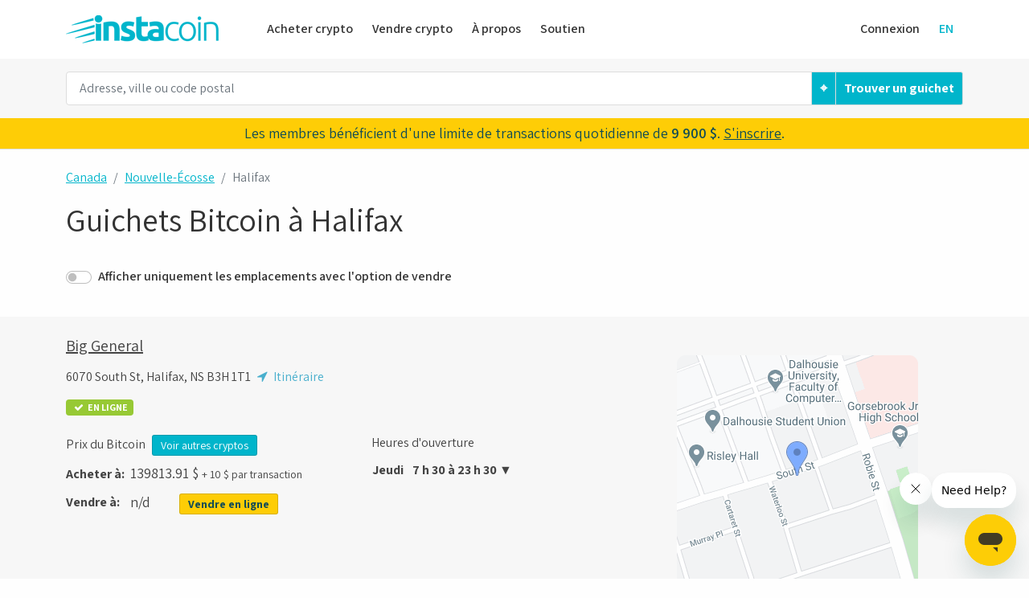

--- FILE ---
content_type: text/html; charset=UTF-8
request_url: https://www.instacoinatm.com/bitcoin-halifax-fr.html
body_size: 96414
content:
<!DOCTYPE html>
<!--[if lt IE 7 ]><html class="ie ie6" lang="en"> <![endif]-->
<!--[if IE 7 ]><html class="ie ie7" lang="en"> <![endif]-->
<!--[if IE 8 ]><html class="ie ie8" lang="en"> <![endif]-->
<!--[if (gte IE 9)|!(IE)]><!-->
<html lang="fr">
<!--<![endif]-->

<head>
    <!-- Google tag (gtag.js) -->
<script async src="https://www.googletagmanager.com/gtag/js?id=G-XESC4FRQME"></script>
<script>
  window.dataLayer = window.dataLayer || [];
  function gtag(){dataLayer.push(arguments);}
  gtag('js', new Date());

  gtag('config', 'G-XESC4FRQME');
</script>
<!-- Twitter conversion tracking base code -->
<script>
!function(e,t,n,s,u,a){e.twq||(s=e.twq=function(){s.exe?s.exe.apply(s,arguments):s.queue.push(arguments);
},s.version='1.1',s.queue=[],u=t.createElement(n),u.async=!0,u.src='https://static.ads-twitter.com/uwt.js',
a=t.getElementsByTagName(n)[0],a.parentNode.insertBefore(u,a))}(window,document,'script');
twq('config','ponjx');
</script>
<!-- End Twitter conversion tracking base code -->
<!-- Reddit Pixel -->
<script>
!function(w,d){if(!w.rdt){var p=w.rdt=function(){p.sendEvent?p.sendEvent.apply(p,arguments):p.callQueue.push(arguments)};p.callQueue=[];var t=d.createElement("script");t.src="https://www.redditstatic.com/ads/pixel.js",t.async=!0;var s=d.getElementsByTagName("script")[0];s.parentNode.insertBefore(t,s)}}(window,document);rdt('init','t2_d6mhu');rdt('track', 'PageVisit');
</script>
<!-- DO NOT MODIFY UNLESS TO REPLACE A USER IDENTIFIER -->
<!-- End Reddit Pixel -->
    <!-- Basic Page Needs
	================================================== -->
    <meta charset="utf-8">
    <title>Guichets Bitcoin à Halifax - Instacoin</title>
    <meta name="description" content="Guichets Bitcoin à Halifax">
    <meta name="keywords" content="Guichets Bitcoin, Bitcoin, acheter Bitcoin,, Bitcoin ATM Halifax, Bitcoin Halifax, Bitcoin ATM Nouvelle-Écosse, Bitcoin Nouvelle-Écosse, Bitcoin ATM Big General, Bitcoin Big General, Bitcoin ATM PEZZA.X, Bitcoin PEZZA.X, Bitcoin ATM Snappy Tomato - Halifax, Bitcoin Snappy Tomato - Halifax, Bitcoin ATM Kwik Way Woodlawn Convenience Store, Bitcoin Kwik Way Woodlawn Convenience Store">
    <meta name="author" content="Instacoin">
    <!-- Mobile Specific Metas
	================================================== -->
    <meta name="viewport" content="width=device-width, initial-scale=1, maximum-scale=1">
    <!-- CSS
	================================================== -->
    <!-- Bootstrap  -->
    <link type="text/css" rel="stylesheet" href="bootstrap/bootstrap-5.1.3/css/bootstrap.min.css">
    <!-- web font  -->
    <link href="https://fonts.googleapis.com/css?family=Assistant:200,300,400,600,700,800&amp;display=swap" rel="stylesheet">
    <!-- plugin css  -->


    <!-- nekoAnim-->
    <link rel="stylesheet" type="text/css" href="js-plugin/appear/nekoAnim.min.css" />

    <!-- icon fonts -->
    <link type="text/css" rel="stylesheet" href="font-icons/custom-icons/css/custom-icons.min.css">
    <link type="text/css" rel="stylesheet" href="font-icons/custom-icons/css/custom-icons-ie7.min.css">
    <!-- Custom css -->
    <link type="text/css" rel="stylesheet" href="css/layout_assist_bootstrap5.css">
    <link type="text/css" id="colors" rel="stylesheet" href="css/light_assist_bootstrap5.css">
    <link type="text/css" rel="stylesheet" href="css/custom_assist_bootstrap5.css">
    <link type="text/css" rel="stylesheet" href="css/bootstrap5-addons.css">

    <!--[if lt IE 9]><script src="http://html5shim.googlecode.com/svn/trunk/html5.js"></script> <![endif]-->
    <script src="js/modernizr-2.6.1.min.js"></script>
    <!-- Favicons
	================================================== -->
    <link rel="shortcut icon" href="images/favicon.ico">
    <link rel="apple-touch-icon" href="images/apple-touch-icon.png">
    <link rel="apple-touch-icon" sizes="72x72" href="images/apple-touch-icon-72x72.png">
    <link rel="apple-touch-icon" sizes="114x114" href="images/apple-touch-icon-114x114.png">
    <link rel="apple-touch-icon" sizes="144x144" href="images/apple-touch-icon-144x144.png">

    <!-- Start of instacoinatm Zendesk Widget script -->
    <script id="ze-snippet" src="https://static.zdassets.com/ekr/snippet.js?key=0344bf35-c148-4f14-b910-9ce141fbd324" async> </script>
    <!-- End of instacoinatm Zendesk Widget script -->
</head>

<body id="onePage" class="activateAppearAnimation">
    <!-- Primary Page Layout 
	================================================== -->
    <!-- globalWrapper -->
    <div id="globalWrapper">

        
<!--<section id="preHeaderAlert" class="pb15 pt15" style="background-color:#214d72; color:#FFF;">
	<div class="container">
		<div class="row"> 
			<div class="col-md-12 text-center">
            	<strong style="vertical-align: middle;margin: 0 10px;" class="h4">Avez-vous un code coupon?</strong>
                <a href="codes-promo.html">En savoir plus</a>
            </div>
        </div>
	</div>
</section>
-->







<header id="mainHeader" role="banner">

<nav class="navbar navbar-expand-lg navbar-light">
  <div class="container-lg">
    <a class="navbar-brand" href="/index.html"><img src="/images/main-logo.png" alt="Instacoin"/></a>
    <button class="navbar-toggler" type="button" data-bs-toggle="offcanvas" data-bs-target="#navbarToggler" aria-controls="navbarToggler" aria-expanded="false" aria-label="Toggle navigation">
      <span class="navbar-toggler-icon"></span>
    </button>
    <div class="offcanvas offcanvas-start" id="navbarToggler">
     	<div class="d-lg-none px-3 py-4 color2">
        	<img src="/images/logo-white.png" class="img-fluid">
        </div>
      <ul class="navbar-nav py-4 py-lg-0 me-lg-auto">
		<li class="nav-item dropdown">
          <a class="nav-link dropdown-toggle" href="/points-de-service.html" data-bs-toggle="dropdown"  target="_blank">
            Acheter crypto
          </a>
          <ul class="dropdown-menu fade-down">
            <li><a class="dropdown-item" href="/points-de-service.html">Localiser un guichet Bitcoin</a></li>
            <li><hr class="dropdown-divider"></li>
            <li><a class="dropdown-item" href="/comment.html">Comment acheter</a></li>
          </ul>
        </li>
		<li class="nav-item dropdown">
          <a class="nav-link dropdown-toggle" href="/vendre-crypto-enligne.html" data-bs-toggle="dropdown"  target="_blank">
            Vendre crypto
          </a>
          <ul class="dropdown-menu fade-down">
            <li><a class="dropdown-item" href="/points-de-service-vendre-bitcoin.html">Vendre &agrave; un guichet Bitcoin</a></li>
            <li><a class="dropdown-item" href="/vendre-crypto-interac.html">Vendre votre crypto en ligne pour un Virement <em>Interacᴹᴰ</em></a></li>
            <li><a class="dropdown-item" href="/vendre-crypto-enligne.html">Pr&eacute;-vendre votre Bitcoin en ligne</a></li>
            <li><hr class="dropdown-divider"></li>
            <li><a class="dropdown-item" href="/suivi-de-commande.html" target="_blank">Suivi de commande en ligne</a></li>
            <li><hr class="dropdown-divider"></li>
            <li><span class="navbar-text">Guides</span></li>
            <li><a class="dropdown-item" href="/comment-vendre.html">Comment vendre &agrave; un guichet Bitcoin</a></li>
            <li><a class="dropdown-item" href="/vendre-crypto-interac.html#how-to">Comment vendre en ligne pour un Virement <em>Interacᴹᴰ</em></a></li>
            <li><a class="dropdown-item" href="/comment-vendre-enligne.html">Comment pr&eacute;-vendre en ligne</a></li>
          </ul>
        </li>
		<li class="nav-item dropdown">
          <a class="nav-link dropdown-toggle" href="/a-propos.html" data-bs-toggle="dropdown">
            À propos
          </a>
          <ul class="dropdown-menu fade-down">
            <li><a class="dropdown-item" href="/a-propos.html">À propos d'Instacoin</a></li>
            <li><a class="dropdown-item" href="/cest-quoi.html">C'est quoi Instacoin?</a></li>
            <li><a class="dropdown-item" href="/heberger-guichet-bitcoin.html">Héberger un guichet Bitcoin</a></li>
          </ul>
        </li>
		<li class="nav-item dropdown">
          <a class="nav-link dropdown-toggle" href="/cest-quoi.html" data-bs-toggle="dropdown">
            Soutien
          </a>
          <ul class="dropdown-menu fade-down">
            <li><a class="dropdown-item" href="/prix-du-bitcoin.html">Prix et frais</a></li>
            <li><a class="dropdown-item" href="/limites.html">Limites</a></li>
            <li><hr class="dropdown-divider"></li>
            <li><span class="navbar-text">Guides</span></li>
            <li><a class="dropdown-item" href="/comment.html">Comment acheter</a></li>
            <li><a class="dropdown-item" href="/comment-vendre.html">Comment vendre</a></li>
            <li><a class="dropdown-item" href="/vendre-crypto-interac.html#how-to">Comment vendre en ligne pour un Virement <em>Interacᴹᴰ</em></a></li>
            <li><a class="dropdown-item" href="/comment-vendre-enligne.html">Comment pr&eacute;-vendre en ligne</a></li>
            <li><hr class="dropdown-divider"></li>
            <li><span class="navbar-text">Soutien</span></li>
            <li><a class="dropdown-item" href="/faq-fr.html">FAQ</a></li>
            <li><a class="dropdown-item" href="/avertissements-arnaques.html">Prévention de la fraude</a></li>
            <li><a class="dropdown-item" href="/contact.html">Contact</a></li>
          </ul>
        </li>
      </ul>
      <ul class="navbar-nav py-4 py-lg-0">
                <li class="nav-item">
                        <a class="nav-link" href="/membre/login.html">Connexion</a>
                    </li>
        		        <li class="nav-item">
          <a class="nav-link lang" href="bitcoin-halifax-en.html">EN</a>
        </li>
      </ul>
    </div>
  </div>
</nav>
                    <!-- ./nav -->
     <!-- Search -->
            <section class="color1">
                <div class="container-lg">
                    <div class="row">
                    	<div class="col">
                        <section class="search clearfix py-3">
                           <!-- Handled in JS -->
                            <div class="input-group">
                                <input type="text" id="location" class="form-control" placeholder="Adresse, ville ou code postal">
                                <button type="button" onClick="geoClick();" class="btn btn-primary btn-sm geo-target d-none d-md-block" title='Utiliser votre emplacement actuel'>&#8982;</button>
                                <button type="button" onClick="calculateDistance();" value="search" id="map_search" class="btn btn-primary btn-sm">Trouver un guichet</button>
                            </div>
                        </section>
                    </div>
                    </div>
                </div>
            </section>
    
     <!-- ./Search -->       
     
   <div id="preHeader" class="color5 py-2">
				<div class="container">
					<div class="row">
						<div class="col-xs-12 text-center">
    						<h4 style="margin-bottom:0;">Les membres bénéficient d'une limite de transactions quotidienne de <strong>9 900 $</strong>. <a href="/membre/register.html">S'inscrire</a>.</h4>
						</div>
					</div>
				</div>
			</div>     
     
</header>
		<!-- header -->
       <header class="border-top py-4">
            <div class="container">
                <div class="row">
                    <div class="col-12">
                        <nav aria-label="breadcrumb">
                          <ol class="breadcrumb">
                            <li class="breadcrumb-item"><a href="points-de-service.html">Canada</a></li>
                                                                                                <li class="breadcrumb-item " aria-current="page"><a href="bitcoin-nova-scotia-fr.html">Nouvelle-Écosse</a></li>
                                                                                                                                <li class="breadcrumb-item active" aria-current="page">Halifax</li>
                                                                                      </ol>
                        </nav>
                        <h1>Guichets Bitcoin à Halifax</h1>
                    </div>
                </div>
            </div>
        </header>
		<!-- header -->
        <div class="container">
            <div class="row">
                <div class="col-md-12 col-lg-8">
                    <section class="search clearfix pb15">
                        <form method="GET">
                            <div class="form-check form-switch">
                            <input onChange="this.form.submit()" class="form-check-input" type="checkbox" id="sell" name="sell" >
                                <label class="form-check-label" for="flexCheckChecked">Afficher uniquement les emplacements avec l'option de vendre</label>
                            </div>
                        </form>
                    </section>
                </div>
            </div>
        </div>

		<!-- ======================================= content ======================================= -->
         <!-- LOCATIONS -->
    <section class="py-4 color1">
		<div class="container">
			<div class="row">
				<div class="col-md-8">
					<h2 class="h3"><a href="bitcoin-halifax-big-general-fr.html">Big General</a></h2>
                    
                    <address>
                            <p>
                             6070 South St, Halifax, NS B3H 1T1 <a class="addr_link" href="https://www.google.ca/maps/place/Big+General/@44.6359304,-63.5889337,17z/data=!4m13!1m7!3m6!1s0x4b5a223b11f51a9d:0x2a3eebeb2a5c1615!2s6070+South+St,+Halifax,+NS+B3H+1T1!3b1!8m2!3d44.6359304!4d-63.586745!3m4!1s0x4b5a223b11a7f93f:0x61566d902c3e7716!8m2!3d44" target="_blank"><button type="button" class="btn-link btn-sm getdirections"><span class="icon-direction"></span> Itinéraire</button></a>
                            </p>
                            </address>
                            							<h5><span class="label label-success"><i class="icon-ok"></i> EN LIGNE</span></h5>
                                                
					<div class="row mt15">
						<div class="col-md-6">
                        	<h3 class="h5">Prix du Bitcoin <a href="bitcoin-halifax-big-general-fr.html" class="btn btn-sm btn-primary see-altcoin title_link">Voir autres cryptos</a></h3>
                        	<dl class="dl-buysell">
                            <dt>Acheter à:</dt>
                            <dd>
                            	<h4><span id="rate_297" class="rate_BTC">139813.91</span> $  <small style="white-space:nowrap;">+ 10 $ par transaction</small>
</h4>
                            </dd>
                            <dt>Vendre à:</dt>
                            <dd>
                            	<h4><span class="me-3">n/d</span>
<a tabindex="0" role="button" class="btn btn-sm btn-yellow ms-3" href="/vendre-crypto-enligne.html">Vendre en ligne</a>
<script>
setTimeout(() => {$('.min-row').hide()}, 100);
</script>
</h4>
							</dd>
                            </dl>
                            						</div>
                        <div class="col-md-6">
                        	<h3 class="h5">Heures d'ouverture</h3>
                            <dl class="business-hours">
							<table
            class='biz-hours collapsed'
            type='button'
            data-bs-toggle='collapse'
            data-bs-target='#collapseBizHours_297'
            aria-expanded='false'
            aria-controls='collapseBizHours_297'
        ><tbody>
                    <tr class='today'>
                    <td>Jeudi</td>
                    <td>7 h 30 &agrave; 23 h 30 <span class='collapse-arrow'>▼</span></td>
                    </tr>
                </tbody>
                <tbody
                    class='collapse'
                    id='collapseBizHours_297'
                ><tr>
                    <td>Vendredi</td>
                    <td>7 h 30 &agrave; 23 h 30</td>
                </tr><tr>
                    <td>Samedi</td>
                    <td>8 h 30 &agrave; 23 h 30</td>
                </tr><tr>
                    <td>Dimanche</td>
                    <td>8 h 30 &agrave; 23 h 30</td>
                </tr><tr>
                    <td>Lundi</td>
                    <td>7 h 30 &agrave; 23 h 30</td>
                </tr><tr>
                    <td>Mardi</td>
                    <td>7 h 30 &agrave; 23 h 30</td>
                </tr><tr>
                    <td>Mercredi</td>
                    <td>7 h 30 &agrave; 23 h 30</td>
                </tr></tbody></table>							</dl>
                            						</div>
				  </div>
			  </div>
                <div class="col-md-4 d-none d-md-block">
                    <a href="https://www.google.ca/maps/place/Big+General/@44.6359304,-63.5889337,17z/data=!4m13!1m7!3m6!1s0x4b5a223b11f51a9d:0x2a3eebeb2a5c1615!2s6070+South+St,+Halifax,+NS+B3H+1T1!3b1!8m2!3d44.6359304!4d-63.586745!3m4!1s0x4b5a223b11a7f93f:0x61566d902c3e7716!8m2!3d44" target="_blank" class="mapLink"><img src="images/maps/img_300/297.png" alt="Big General Map" class="imgBorder mt15 img-fluid"></a>
                </div>
		  	</div>
		</div>

		</section>
    <section class="py-4 ">
		<div class="container">
			<div class="row">
				<div class="col-md-8">
					<h2 class="h3"><a href="bitcoin-dartmouth-pezza-x-fr.html">PEZZA.X</a></h2>
                    
                    <address>
                            <p>
                             273 Wyse Rd, Dartmouth, NS B3A 1N5 <a class="addr_link" href="https://www.google.com/maps/place/PEZZA.X/@44.6761592,-63.5873938,17z/data=!3m1!4b1!4m6!3m5!1s0x4b5a2100721fa315:0xd2fd4009e29bc99b!8m2!3d44.6761592!4d-63.5873938!16s%2Fg%2F11xgp9kjfp?entry=ttu&g_ep=EgoyMDI1MTAwOC4wIKXMDSoASAFQAw%3D%3D" target="_blank"><button type="button" class="btn-link btn-sm getdirections"><span class="icon-direction"></span> Itinéraire</button></a>
                            </p>
                            </address>
                            							<h5><span class="label label-success"><i class="icon-ok"></i> EN LIGNE</span></h5>
                                                
					<div class="row mt15">
						<div class="col-md-6">
                        	<h3 class="h5">Prix du Bitcoin <a href="bitcoin-dartmouth-pezza-x-fr.html" class="btn btn-sm btn-primary see-altcoin title_link">Voir autres cryptos</a></h3>
                        	<dl class="dl-buysell">
                            <dt>Acheter à:</dt>
                            <dd>
                            	<h4><span id="rate_642" class="rate_BTC">139813.91</span> $  <small style="white-space:nowrap;">+ 10 $ par transaction</small>
</h4>
                            </dd>
                            <dt>Vendre à:</dt>
                            <dd>
                            	<h4><span class="me-3">n/d</span>
<a tabindex="0" role="button" class="btn btn-sm btn-yellow ms-3" href="/vendre-crypto-enligne.html">Vendre en ligne</a>
<script>
setTimeout(() => {$('.min-row').hide()}, 100);
</script>
</h4>
							</dd>
                            </dl>
                            						</div>
                        <div class="col-md-6">
                        	<h3 class="h5">Heures d'ouverture</h3>
                            <dl class="business-hours">
							<table
            class='biz-hours collapsed'
            type='button'
            data-bs-toggle='collapse'
            data-bs-target='#collapseBizHours_642'
            aria-expanded='false'
            aria-controls='collapseBizHours_642'
        ><tbody>
                    <tr class='today'>
                    <td>Jeudi</td>
                    <td>11 h  &agrave; 1 h  <span class='collapse-arrow'>▼</span></td>
                    </tr>
                </tbody>
                <tbody
                    class='collapse'
                    id='collapseBizHours_642'
                ><tr>
                    <td>Vendredi</td>
                    <td>11 h  &agrave; 1 h </td>
                </tr><tr>
                    <td>Samedi</td>
                    <td>11 h  &agrave; 1 h </td>
                </tr><tr>
                    <td>Dimanche</td>
                    <td>11 h  &agrave; 0 h </td>
                </tr><tr>
                    <td>Lundi</td>
                    <td>11 h  &agrave; 0 h </td>
                </tr><tr>
                    <td>Mardi</td>
                    <td>11 h  &agrave; 0 h </td>
                </tr><tr>
                    <td>Mercredi</td>
                    <td>11 h  &agrave; 0 h </td>
                </tr></tbody></table>							</dl>
                            						</div>
				  </div>
			  </div>
                <div class="col-md-4 d-none d-md-block">
                    <a href="https://www.google.com/maps/place/PEZZA.X/@44.6761592,-63.5873938,17z/data=!3m1!4b1!4m6!3m5!1s0x4b5a2100721fa315:0xd2fd4009e29bc99b!8m2!3d44.6761592!4d-63.5873938!16s%2Fg%2F11xgp9kjfp?entry=ttu&g_ep=EgoyMDI1MTAwOC4wIKXMDSoASAFQAw%3D%3D" target="_blank" class="mapLink"><img src="images/maps/img_300/642.png" alt="PEZZA.X Map" class="imgBorder mt15 img-fluid"></a>
                </div>
		  	</div>
		</div>

		</section>
    <section class="py-4 color1">
		<div class="container">
			<div class="row">
				<div class="col-md-8">
					<h2 class="h3"><a href="bitcoin-halifax-snappy-tomato-fr.html">Snappy Tomato - Halifax</a></h2>
                    
                    <address>
                            <p>
                             1283 Barrington St, Halifax, NS B3J 1Y2 <a class="addr_link" href="https://www.google.ca/maps/place/Snappy+Tomato-+Pizza+Delivery+Halifax+%7C+Pizza+Delivery+Downtown+Halifax+%7C+Online+Pizza+Delivery/@44.641687,-63.571091,15z/data=!4m5!3m4!1s0x0:0x788fb7ee85932b42!8m2!3d44.641687!4d-63.571091" target="_blank"><button type="button" class="btn-link btn-sm getdirections"><span class="icon-direction"></span> Itinéraire</button></a>
                            </p>
                            </address>
                            							<h5><span class="label label-success"><i class="icon-ok"></i> EN LIGNE</span></h5>
                                                
					<div class="row mt15">
						<div class="col-md-6">
                        	<h3 class="h5">Prix du Bitcoin <a href="bitcoin-halifax-snappy-tomato-fr.html" class="btn btn-sm btn-primary see-altcoin title_link">Voir autres cryptos</a></h3>
                        	<dl class="dl-buysell">
                            <dt>Acheter à:</dt>
                            <dd>
                            	<h4><span id="rate_299" class="rate_BTC">139813.91</span> $  <small style="white-space:nowrap;">+ 10 $ par transaction</small>
</h4>
                            </dd>
                            <dt>Vendre à:</dt>
                            <dd>
                            	<h4><span class="me-3">n/d</span>
<a tabindex="0" role="button" class="btn btn-sm btn-yellow ms-3" href="/vendre-crypto-enligne.html">Vendre en ligne</a>
<script>
setTimeout(() => {$('.min-row').hide()}, 100);
</script>
</h4>
							</dd>
                            </dl>
                            						</div>
                        <div class="col-md-6">
                        	<h3 class="h5">Heures d'ouverture</h3>
                            <dl class="business-hours">
							<table
            class='biz-hours collapsed'
            type='button'
            data-bs-toggle='collapse'
            data-bs-target='#collapseBizHours_299'
            aria-expanded='false'
            aria-controls='collapseBizHours_299'
        ><tbody>
                    <tr class='today'>
                    <td>Jeudi</td>
                    <td>10 h  &agrave; 4 h  <span class='collapse-arrow'>▼</span></td>
                    </tr>
                </tbody>
                <tbody
                    class='collapse'
                    id='collapseBizHours_299'
                ><tr>
                    <td>Vendredi</td>
                    <td>10 h  &agrave; 4 h </td>
                </tr><tr>
                    <td>Samedi</td>
                    <td>10 h  &agrave; 4 h </td>
                </tr><tr>
                    <td>Dimanche</td>
                    <td>12 h  &agrave; 2 h </td>
                </tr><tr>
                    <td>Lundi</td>
                    <td>10 h  &agrave; 2 h </td>
                </tr><tr>
                    <td>Mardi</td>
                    <td>10 h  &agrave; 2 h </td>
                </tr><tr>
                    <td>Mercredi</td>
                    <td>10 h  &agrave; 2 h </td>
                </tr></tbody></table>							</dl>
                            						</div>
				  </div>
			  </div>
                <div class="col-md-4 d-none d-md-block">
                    <a href="https://www.google.ca/maps/place/Snappy+Tomato-+Pizza+Delivery+Halifax+%7C+Pizza+Delivery+Downtown+Halifax+%7C+Online+Pizza+Delivery/@44.641687,-63.571091,15z/data=!4m5!3m4!1s0x0:0x788fb7ee85932b42!8m2!3d44.641687!4d-63.571091" target="_blank" class="mapLink"><img src="images/maps/img_300/299.png" alt="Snappy Tomato - Halifax Map" class="imgBorder mt15 img-fluid"></a>
                </div>
		  	</div>
		</div>

		</section>
    <section class="py-4 ">
		<div class="container">
			<div class="row">
				<div class="col-md-8">
					<h2 class="h3"><a href="bitcoin-dartmouth-woodlawn-convenience-fr.html">Kwik Way Woodlawn Convenience Store</a></h2>
                    
                    <address>
                            <p>
                             99 Woodlawn Rd, Dartmouth, NS B2W 2S6 <a class="addr_link" href="https://www.google.com/maps/place/Woodlawn+Convenience+Kwik+Way/@44.6746799,-63.5306958,17z/data=!4m13!1m7!3m6!1s0x4b5a2475f7143827:0xbedd751f03fae11!2s99+Woodlawn+Rd,+Dartmouth,+NS+B2W+2S6!3b1!8m2!3d44.6746799!4d-63.5285071!3m4!1s0x4b5a2475f724771b:0xa7d" target="_blank"><button type="button" class="btn-link btn-sm getdirections"><span class="icon-direction"></span> Itinéraire</button></a>
                            </p>
                            </address>
                            							<h5><span class="label label-success"><i class="icon-ok"></i> EN LIGNE</span></h5>
                                                
					<div class="row mt15">
						<div class="col-md-6">
                        	<h3 class="h5">Prix du Bitcoin <a href="bitcoin-dartmouth-woodlawn-convenience-fr.html" class="btn btn-sm btn-primary see-altcoin title_link">Voir autres cryptos</a></h3>
                        	<dl class="dl-buysell">
                            <dt>Acheter à:</dt>
                            <dd>
                            	<h4><span id="rate_362" class="rate_BTC">139813.91</span> $  <small style="white-space:nowrap;">+ 10 $ par transaction</small>
</h4>
                            </dd>
                            <dt>Vendre à:</dt>
                            <dd>
                            	<h4><span class="me-3">n/d</span>
<a tabindex="0" role="button" class="btn btn-sm btn-yellow ms-3" href="/vendre-crypto-enligne.html">Vendre en ligne</a>
<script>
setTimeout(() => {$('.min-row').hide()}, 100);
</script>
</h4>
							</dd>
                            </dl>
                            						</div>
                        <div class="col-md-6">
                        	<h3 class="h5">Heures d'ouverture</h3>
                            <dl class="business-hours">
							<table
            class='biz-hours collapsed'
            type='button'
            data-bs-toggle='collapse'
            data-bs-target='#collapseBizHours_362'
            aria-expanded='false'
            aria-controls='collapseBizHours_362'
        ><tbody>
                    <tr class='today'>
                    <td>Jeudi</td>
                    <td>7 h  &agrave; 23 h  <span class='collapse-arrow'>▼</span></td>
                    </tr>
                </tbody>
                <tbody
                    class='collapse'
                    id='collapseBizHours_362'
                ><tr>
                    <td>Vendredi</td>
                    <td>7 h  &agrave; 23 h </td>
                </tr><tr>
                    <td>Samedi</td>
                    <td>7 h  &agrave; 23 h </td>
                </tr><tr>
                    <td>Dimanche</td>
                    <td>8 h  &agrave; 20 h </td>
                </tr><tr>
                    <td>Lundi</td>
                    <td>7 h  &agrave; 23 h </td>
                </tr><tr>
                    <td>Mardi</td>
                    <td>7 h  &agrave; 23 h </td>
                </tr><tr>
                    <td>Mercredi</td>
                    <td>7 h  &agrave; 23 h </td>
                </tr></tbody></table>							</dl>
                            						</div>
				  </div>
			  </div>
                <div class="col-md-4 d-none d-md-block">
                    <a href="https://www.google.com/maps/place/Woodlawn+Convenience+Kwik+Way/@44.6746799,-63.5306958,17z/data=!4m13!1m7!3m6!1s0x4b5a2475f7143827:0xbedd751f03fae11!2s99+Woodlawn+Rd,+Dartmouth,+NS+B2W+2S6!3b1!8m2!3d44.6746799!4d-63.5285071!3m4!1s0x4b5a2475f724771b:0xa7d" target="_blank" class="mapLink"><img src="images/maps/img_300/362.png" alt="Kwik Way Woodlawn Convenience Store Map" class="imgBorder mt15 img-fluid"></a>
                </div>
		  	</div>
		</div>

		</section>
<!-- ./LOCATIONS -->
<section class="pt30 pb30 color2">
  <div class="container">
    <div class="row">
      <div class="col-md-12">
        <p class="h1 text-center">Nous avons 202 points de service pour mieux vous servir</p>
      </div>
      <div class="col-md-12 text-center">
        <a href="points-de-service.html"><button type="button" class="btn btn-default  btn-lg">Localisateur de guichet Bitcoin</button></a>
      </div>                             
    </div>
  </div>
</section>        <!-- footer -->
        <section class="color4">
    <div class="container">
        <div class="row">
            <div class="col-12 text-center py-3">
                <span><a href="#">Retour vers le haut</a></span>
            </div>
        </div>
    </div>
</section>
<footer id="footerWrapper" class="footer2">
		<section id="mainFooter">
                <div class="container">
                    <div class="row">
                    	<div class="col-lg-3 col-sm-6">
                            <div class="footerWidget">

                                <h3>Acheter et vendre la crypto</h3>
                                <ul class="list-unstyled iconList">
                                    <li><a href="/points-de-service.html">Trouver un guichet Bitcoin</a></li>
                                    <li><a href="/vendre-crypto-interac.html">Vendre de la crypto en ligne et recevoir un Virement <em>Interacᴹᴰ</em></a></li>
                                    <li><a href="/prix-du-bitcoin.html">Prix et frais</a></li>
                                    <li><a href="/limites.html">Limites</a></li>
                                    <li><a href="/codes-promo.html">Info sur les codes promo</a></li>
                                    <li><a href="/bitcoin-avantages-membres.html">Devenir membre</a></li>
                                    <li><a href="/instapoints-fr.html">Instapoints</a></li>
                                </ul>    

                            </div>
                        </div>
                    	<div class="col-lg-3 col-sm-6">
                            <div class="footerWidget">

                                <h3>Soutien à la clientèle</h3>
                                <ul class="list-unstyled iconList">
                                    <li><a href="/comment.html">Comment acheter du Bitcoin</a></li>
                                    <li><a href="/comment-vendre.html">Comment vendre vos bitcoins</a></li>
                                    <li><a href="/vendre-crypto-interac.html#how-to">Comment vendre vos cryptomonnaies en ligne pour Virement <em>Interacᴹᴰ</em></a></li>
                                    <li><a href="/comment-vendre-enligne.html">Comment pré-vendre en ligne</a></li>
                                    <li><a href="/faq-fr.html">FAQ</a></li>
                                    <li><a href="/contact.html">Nous joindre</a></li>
                                </ul>    


                            </div>
                        </div>
                    	<div class="col-lg-3 col-sm-6">
                            <div class="footerWidget">

                                <h3>Acheter en toute sécurité</h3>
                                <ul class="list-unstyled iconList">
                                    <li><a href="/achat-pour-quelquun-dautre.html">Achetez-vous ou vendez-vous du Bitcoin pour quelqu'un d'autre?</a></li>
                                    <li><a href="/avertissements-arnaques.html">Comment savoir si vous êtes la cible d'une arnaque?</a></li>
                                </ul>    


                            </div>
                        </div>
                    	<div class="col-lg-3 col-sm-6">
                            <div class="footerWidget">
                                <h3>L'entreprise</h3> 
                                <ul class="list-unstyled iconList">
                                    <li><a href="/a-propos.html">À propos d'Instacoin</a></li>
                                    <li><a href="/heberger-guichet-bitcoin.html">Héberger un guichet Bitcoin</a></li>
                                                                    </ul>    
                            </div>
                        </div>
                        
                        <div class="col-12 text-center my-3">
                        	<hr>
                            <ul class="socialNetwork">
                                <li><a href="https://www.facebook.com/instacoin.crypto" class="tips" title="Suivez Instacoin sur Facebook" data-original-title="suivez-nous sur Facebook" target="_blank"><i class="icon-facebook-1 iconRounded"></i></a></li>
                                <li><a href="https://www.instagram.com/instacoin.crypto/" class="tips" title="Suivez Instacoin sur Instagram" data-original-title="suivez-nous sur Instagram" target="_blank"><i class="icon-instagramm iconRounded"></i></a></li>
                                <li><a href="http://twitter.com/Instacoin" class="tips" title="Suivez Instacoin sur Twitter" data-original-title="suivez-nous sur Twitter" target="_blank"><i class="icon-twitter-bird iconRounded"></i></a></li>
                                <li><a href="https://www.youtube.com/channel/UCWItrZlpwZlRVTPQknLXqbA" class="tips" title="Abonnez-vous à Instacoin sur Youtube" data-original-title="abonnez-vous à notre chaîne sur Youtube" target="_blank"><i class="icon-youtube-play iconRounded"></i></a></li>
                            </ul>    
                        </div>

                    </div>
                </div>
            </section>

</footer>
<footer class="footer4" id="footerWrapper">
		<section id="footerRights">
						<div class="container">
							<div class="row">
								<div class="col-md-12">
                                	<!--<p>&dagger; La promotion est valide entre samedi 00h00, et dimanche 23h59:59.  Au cours de la période promotionnelle, les frais de transaction fixes appliqués lors de l'achat de cryptomonnaies avec un guichet Instacoin seront fixés à 0,00 $. Nous nous réservons le droit de modifier, annuler et limiter toute promotion ou offre. Nous nous réservons le droit de refuser de fournir des offres et / ou des promotions à des personnes ou à des organisations particulières, à notre entière discrétion. Aucune garantie ou garantie n'est faite.</p>-->
<!--                                	<p>&Dagger; La promotion est valide entre samedi 00h00, et dimanche 23h59:59. Au cours de la période promotionnelle, les frais appliqués lors de la vente de cryptomonnaies avec un guichet Instacoin seront reduits par 50%. Les frais standard utilisés pour calculer les frais réduits sont appliqués le vendredi, 23h59:59 avant le début de la période promotionnelle
                                     et sont la différence entre notre prix et le taux BTC / CAD sur Bitstamp. Nous nous réservons le droit de modifier, annuler et limiter toute promotion ou offre. Nous nous réservons le droit de refuser de fournir des offres et / ou des promotions à des personnes ou à des organisations particulières, à notre entière discrétion. Aucune garantie ou garantie n'est faite.</p>
-->                                 <p><em>Tous les montants en dollars, y compris les prix, les frais et les limites, sont en dollars canadiens.</em></p>
									<p>Numéro de permis d'entreprise de services monétaires : 11316</p>
                                    <p><small>1. ᴹᴰ marque déposée d'Interac Inc. Usager autorisé Instacoin.</small></p>
									<p><a href="/conditions.html" class="me-3">Conditions d'utilisation</a> <a href="/politique-de-confidentialite.html" class="me-3">Politique de confidentialité</a> © Instacoin, 2026. Tous droits r&eacute;serv&eacute;s.</p>
								</div>
							</div>
						</div>
					</section>
</footer>

        <!-- End footer -->


    </div>
    <!-- global wrapper -->
    <!-- End Document 
	================================================== -->
    <script type="text/javascript" src="/js-plugin/respond/respond.min.js"></script>
<!--<script type="text/javascript" src="/js-plugin/jquery/jquery-1.10.2.min.js"></script>-->
<script type="text/javascript" src="https://cdnjs.cloudflare.com/ajax/libs/jquery/3.5.1/jquery.min.js"></script>
<script type="text/javascript" src="/js-plugin/jquery-ui/jquery-ui-1.8.23.custom.min.js"></script>
<!-- third party plugins  -->
<script type="text/javascript" src="/bootstrap/js/bootstrap5.bundle.js"></script>
<script type="text/javascript" src="/js-plugin/easing/jquery.easing.1.3.js"></script>
<!-- Form Validation -->
<script type="text/javascript" src="/js-plugin/neko-contact-ajax-plugin/js/jquery.form.js"></script>
<script type="text/javascript" src="/js-plugin/neko-contact-ajax-plugin/js/jquery.validate.js"></script>
<!-- Paralax -->
<script type="text/javascript" src="/js-plugin/parallax/js/jquery.stellar.min.js"></script>
<!-- sharre -->
<script type="text/javascript" src="/js-plugin/jquery.sharrre-1.3.4/jquery.sharrre-1.3.4.min.js"></script>
<!-- appear -->
<script type="text/javascript" src="/js-plugin/appear/jquery.appear.js"></script>
<!-- toucheeffect -->
<script type="text/javascript" src="/js-plugin/toucheeffect/toucheffects.js"></script>
<!-- Custom  -->
<script type="text/javascript" src="/js/bs5mod.custom.js"></script>
<script type="text/javascript" src="/js/rate.js?q=2025v1"></script>
<script type="text/javascript" src="/js/cookie.js?q=2025"></script>
<script type="text/javascript" src="/js/global.js?q=2025"></script>
<script type="text/javascript" src="/js/geolocation.js?q=2025"></script>
<script type="text/javascript" src="/js/distance.js?q=2025"></script>
<script>
$(function() {
    // Hide forms when category changes
    $('.contact-step-choice').click((e) => {
        $('.form-toggle').removeClass("show");
    });
});
</script>
<script type="text/javascript">
var location_data = {"17":{"id":17,"twoway":0,"region_id":2,"origin_lat":"45.55795640","origin_lng":"-73.87038250","name":"La Belle Province","lat":"45.51388900","lng":"-73.57284600","address_long":"3608, boul Saint-Laurent<br>Montr\u00e9al, QC H2X 2V4","address_short":"3608, boul Saint-Laurent, Montr\u00e9al, QC H2X 2V4","address_note_en":"","address_note_fr":"","map_link":"https:\/\/www.google.com\/maps\/place\/La+Belle+Province\/@45.513889,-73.572846,15z\/data=!4m5!3m4!1s0x0:0x1185538a963f2b59!8m2!3d45.513889!4d-73.572846","biz_hours_en":"<table\n            class='biz-hours collapsed'\n            type='button'\n            data-bs-toggle='collapse'\n            data-bs-target='#collapseBizHours_17'\n            aria-expanded='false'\n            aria-controls='collapseBizHours_17'\n        ><tbody>\n                    <tr class='today'>\n                    <td>Thursday<\/td>\n                    <td>10:30am-5:00pm <span class='collapse-arrow'>\u25bc<\/span><\/td>\n                    <\/tr>\n                <\/tbody>\n                <tbody\n                    class='collapse'\n                    id='collapseBizHours_17'\n                ><tr>\n                    <td>Friday<\/td>\n                    <td>10:30am-6:00am<\/td>\n                <\/tr><tr>\n                    <td>Saturday<\/td>\n                    <td>10:30am-6:00am<\/td>\n                <\/tr><tr>\n                    <td>Sunday<\/td>\n                    <td>12:00pm-5:30pm<\/td>\n                <\/tr><tr>\n                    <td>Monday<\/td>\n                    <td>10:30am-5:00pm<\/td>\n                <\/tr><tr>\n                    <td>Tueday<\/td>\n                    <td>10:30am-5:00pm<\/td>\n                <\/tr><tr>\n                    <td>Wednesday<\/td>\n                    <td>10:30am-5:00pm<\/td>\n                <\/tr><\/tbody><\/table>","biz_hours_fr":"<table\n            class='biz-hours collapsed'\n            type='button'\n            data-bs-toggle='collapse'\n            data-bs-target='#collapseBizHours_17'\n            aria-expanded='false'\n            aria-controls='collapseBizHours_17'\n        ><tbody>\n                    <tr class='today'>\n                    <td>Jeudi<\/td>\n                    <td>10 h 30 &agrave; 17 h  <span class='collapse-arrow'>\u25bc<\/span><\/td>\n                    <\/tr>\n                <\/tbody>\n                <tbody\n                    class='collapse'\n                    id='collapseBizHours_17'\n                ><tr>\n                    <td>Vendredi<\/td>\n                    <td>10 h 30 &agrave; 6 h <\/td>\n                <\/tr><tr>\n                    <td>Samedi<\/td>\n                    <td>10 h 30 &agrave; 6 h <\/td>\n                <\/tr><tr>\n                    <td>Dimanche<\/td>\n                    <td>12 h  &agrave; 17 h 30<\/td>\n                <\/tr><tr>\n                    <td>Lundi<\/td>\n                    <td>10 h 30 &agrave; 17 h <\/td>\n                <\/tr><tr>\n                    <td>Mardi<\/td>\n                    <td>10 h 30 &agrave; 17 h <\/td>\n                <\/tr><tr>\n                    <td>Mercredi<\/td>\n                    <td>10 h 30 &agrave; 17 h <\/td>\n                <\/tr><\/tbody><\/table>","notes_en":"<p><span class=\"label label-success\"><i class=\"icon-info\"><\/i><\/span> Bank ATM (Interac) also available on site.<\/p>","notes_fr":"<p><span class=\"label label-success\"><i class=\"icon-info\"><\/i><\/span> GAB (Interac) \u00e9galement disponible sur le site.<\/p>","map_img_300":"","map_img_400":"","loc_img":"17.jpg","loc_page_en":"bitcoin-montreal-belleprovince-en.html","loc_page_fr":"bitcoin-montreal-belleprovince-fr.html","title_en":"Instacoin - Bitcoin ATM Montreal - La Belle Province","title_fr":"Instacoin - Guichet Bitcoin Montreal - La Belle Province","meta_description_en":"Our Bitcoin ATM in Montreal at La Belle Province.","meta_description_fr":"Notre GAB Bitcoin &agrave; Montreal &agrave; La Belle Province.","meta_keywords_en":"Bitcoin ATM Montreal, buy Bitcoin, Bitcoin, La Belle Province, Bitcoin Montreal, Bitcoin Quebec, locations","meta_keywords_fr":"Guichet Bitcoin Montreal, acheter Bitcoin, Bitcoin, La Belle Province, Bitcoin Montreal, Bitcoin Quebec"},"18":{"id":18,"twoway":0,"region_id":2,"origin_lat":"45.55795640","origin_lng":"-73.87038250","name":"Posteramic","lat":"45.60610420","lng":"-73.61899470","address_long":"6000 Boul Henri-Bourassa E<br>Montr\u00e9al-Nord, QC H1G 2T6","address_short":"6000 Boul Henri-Bourassa E, Montr\u00e9al-Nord, QC H1G 2T6","address_note_en":"","address_note_fr":"","map_link":"https:\/\/www.google.com\/maps\/place\/6000+Boul+Henri-Bourassa+E,+Montr%C3%A9al-Nord,+QC+H1G+2T6\/@45.6061042,-73.6189947,17z\/data=!3m1!4b1!4m5!3m4!1s0x4cc91fa438f2e3e9:0xad20452eb0ddbfeb!8m2!3d45.6061042!4d-73.616806","biz_hours_en":"<table\n            class='biz-hours collapsed'\n            type='button'\n            data-bs-toggle='collapse'\n            data-bs-target='#collapseBizHours_18'\n            aria-expanded='false'\n            aria-controls='collapseBizHours_18'\n        ><tbody>\n                    <tr class='today'>\n                    <td>Thursday<\/td>\n                    <td>10:00am-6:30pm <span class='collapse-arrow'>\u25bc<\/span><\/td>\n                    <\/tr>\n                <\/tbody>\n                <tbody\n                    class='collapse'\n                    id='collapseBizHours_18'\n                ><tr>\n                    <td>Friday<\/td>\n                    <td>10:00am-6:30pm<\/td>\n                <\/tr><tr>\n                    <td>Saturday<\/td>\n                    <td>10:00am-5:00pm<\/td>\n                <\/tr><tr>\n                    <td>Sunday<\/td>\n                    <td>10:00am-5:00pm<\/td>\n                <\/tr><tr>\n                    <td>Monday<\/td>\n                    <td>10:00am-5:30pm<\/td>\n                <\/tr><tr>\n                    <td>Tueday<\/td>\n                    <td>10:00am-5:30pm<\/td>\n                <\/tr><tr>\n                    <td>Wednesday<\/td>\n                    <td>10:00am-5:30pm<\/td>\n                <\/tr><\/tbody><\/table>","biz_hours_fr":"<table\n            class='biz-hours collapsed'\n            type='button'\n            data-bs-toggle='collapse'\n            data-bs-target='#collapseBizHours_18'\n            aria-expanded='false'\n            aria-controls='collapseBizHours_18'\n        ><tbody>\n                    <tr class='today'>\n                    <td>Jeudi<\/td>\n                    <td>10 h  &agrave; 18 h 30 <span class='collapse-arrow'>\u25bc<\/span><\/td>\n                    <\/tr>\n                <\/tbody>\n                <tbody\n                    class='collapse'\n                    id='collapseBizHours_18'\n                ><tr>\n                    <td>Vendredi<\/td>\n                    <td>10 h  &agrave; 18 h 30<\/td>\n                <\/tr><tr>\n                    <td>Samedi<\/td>\n                    <td>10 h  &agrave; 17 h <\/td>\n                <\/tr><tr>\n                    <td>Dimanche<\/td>\n                    <td>10 h  &agrave; 17 h <\/td>\n                <\/tr><tr>\n                    <td>Lundi<\/td>\n                    <td>10 h  &agrave; 17 h 30<\/td>\n                <\/tr><tr>\n                    <td>Mardi<\/td>\n                    <td>10 h  &agrave; 17 h 30<\/td>\n                <\/tr><tr>\n                    <td>Mercredi<\/td>\n                    <td>10 h  &agrave; 17 h 30<\/td>\n                <\/tr><\/tbody><\/table>","notes_en":"","notes_fr":"","map_img_300":"","map_img_400":"","loc_img":"18.jpg","loc_page_en":"bitcoin-montreal-posteramic-en.html","loc_page_fr":"bitcoin-montreal-posteramic-fr.html","title_en":"Bitcoin ATM Saint-L&eacute;onard - Posteramic - Instacoin","title_fr":"Guichet Bitcoin Saint-L&eacute;onard - Posteramic - Instacoin","meta_description_en":"Our Bitcoin ATM in Saint-L&eacute;onard at Posteramic.","meta_description_fr":"Notre GAB Bitcoin &agrave; Saint-L&eacute;onard chez Posteramic.","meta_keywords_en":"Bitcoin ATM Saint-L&eacute;onard, buy Bitcoin, Bitcoin, Posteramic, Bitcoin Saint-L&eacute;onard, Bitcoin Quebec, locations","meta_keywords_fr":"Guichet Bitcoin Saint-L&eacute;onard, acheter Bitcoin, Bitcoin, Posteramic, Bitcoin Saint-L&eacute;onard, Bitcoin Quebec"},"21":{"id":21,"twoway":0,"region_id":10,"origin_lat":"45.60592160","origin_lng":"-73.77954790","name":"Houston Avenue Bar & Grill - Lachenaie","lat":"45.72784300","lng":"-73.50977900","address_long":"1161 Mont\u00e9e des Pionniers<br>Lachenaie, QC J6V 0E1","address_short":"1161 Mont\u00e9e des Pionniers, Lachenaie, QC J6V 0E1","address_note_en":"","address_note_fr":"","map_link":"https:\/\/www.google.ca\/maps\/place\/Houston+Avenue+Bar+%26+Grill+-+Lachenaie\/@45.727843,-73.509779,15z\/data=!4m2!3m1!1s0x0:0x256e02fbce42904c","biz_hours_en":"<table\n            class='biz-hours collapsed'\n            type='button'\n            data-bs-toggle='collapse'\n            data-bs-target='#collapseBizHours_21'\n            aria-expanded='false'\n            aria-controls='collapseBizHours_21'\n        ><tbody>\n                    <tr class='today'>\n                    <td>Thursday<\/td>\n                    <td>11:30am-10:00pm <span class='collapse-arrow'>\u25bc<\/span><\/td>\n                    <\/tr>\n                <\/tbody>\n                <tbody\n                    class='collapse'\n                    id='collapseBizHours_21'\n                ><tr>\n                    <td>Friday<\/td>\n                    <td>11:30am-11:00pm<\/td>\n                <\/tr><tr>\n                    <td>Saturday<\/td>\n                    <td>4:00pm-10:00pm<\/td>\n                <\/tr><tr>\n                    <td>Sunday<\/td>\n                    <td>Closed<\/td>\n                <\/tr><tr>\n                    <td>Monday<\/td>\n                    <td>11:30am-9:00pm<\/td>\n                <\/tr><tr>\n                    <td>Tueday<\/td>\n                    <td>11:30am-9:00pm<\/td>\n                <\/tr><tr>\n                    <td>Wednesday<\/td>\n                    <td>11:30am-10:00pm<\/td>\n                <\/tr><\/tbody><\/table>","biz_hours_fr":"<table\n            class='biz-hours collapsed'\n            type='button'\n            data-bs-toggle='collapse'\n            data-bs-target='#collapseBizHours_21'\n            aria-expanded='false'\n            aria-controls='collapseBizHours_21'\n        ><tbody>\n                    <tr class='today'>\n                    <td>Jeudi<\/td>\n                    <td>11 h 30 &agrave; 22 h  <span class='collapse-arrow'>\u25bc<\/span><\/td>\n                    <\/tr>\n                <\/tbody>\n                <tbody\n                    class='collapse'\n                    id='collapseBizHours_21'\n                ><tr>\n                    <td>Vendredi<\/td>\n                    <td>11 h 30 &agrave; 23 h <\/td>\n                <\/tr><tr>\n                    <td>Samedi<\/td>\n                    <td>16 h  &agrave; 22 h <\/td>\n                <\/tr><tr>\n                    <td>Dimanche<\/td>\n                    <td>ferm&eacute;<\/td>\n                <\/tr><tr>\n                    <td>Lundi<\/td>\n                    <td>11 h 30 &agrave; 21 h <\/td>\n                <\/tr><tr>\n                    <td>Mardi<\/td>\n                    <td>11 h 30 &agrave; 21 h <\/td>\n                <\/tr><tr>\n                    <td>Mercredi<\/td>\n                    <td>11 h 30 &agrave; 22 h <\/td>\n                <\/tr><\/tbody><\/table>","notes_en":"","notes_fr":"","map_img_300":"","map_img_400":"","loc_img":"21.jpg","loc_page_en":"bitcoin-lachenaie-en.html","loc_page_fr":"bitcoin-lachenaie-fr.html","title_en":"Instacoin - Bitcoin ATM Lachenaie - Houston Lachenaie","title_fr":"Instacoin - Guichet Bitcoin Lachenaie - Houston Lachenaie","meta_description_en":"Our Bitcoin ATM in Lachenaie at Houston Avenue Bar & Grill restaurant.","meta_description_fr":"Notre GAB Bitcoin &agrave; Lachenaie au restaurant Houston.","meta_keywords_en":"Bitcoin ATM Lachenaie, buy Bitcoin, Bitcoin, Houston Lachenaie, Bitcoin Lachenaie, Bitcoin Quebec, locations","meta_keywords_fr":"Guichet Bitcoin Lachenaie, acheter Bitcoin, Bitcoin, Houston Lachenaie, Bitcoin Lachenaie, Bitcoin Quebec"},"22":{"id":22,"twoway":0,"region_id":10,"origin_lat":"45.60592160","origin_lng":"-73.77954790","name":"Houston Avenue Bar & Grill - Centropolis","lat":"45.56169030","lng":"-73.74098540","address_long":"1739, ave. Pierre-P\u00e9ladeau<br>Laval, QC H7T 2Y5","address_short":"1739, ave. Pierre-P\u00e9ladeau, Laval, QC H7T 2Y5","address_note_en":"","address_note_fr":"","map_link":"https:\/\/www.google.ca\/maps\/place\/1739+Avenue+Pierre+P%C3%A9ladeau,+Laval,+QC+H7T+1H8\/@45.5616903,-73.7409854,17z\/data=!3m1!4b1!4m2!3m1!1s0x4cc923c9d95ccaf7:0x23abbec8967fd087","biz_hours_en":"<table\n            class='biz-hours collapsed'\n            type='button'\n            data-bs-toggle='collapse'\n            data-bs-target='#collapseBizHours_22'\n            aria-expanded='false'\n            aria-controls='collapseBizHours_22'\n        ><tbody>\n                    <tr class='today'>\n                    <td>Thursday<\/td>\n                    <td>3:00pm-8:00pm <span class='collapse-arrow'>\u25bc<\/span><\/td>\n                    <\/tr>\n                <\/tbody>\n                <tbody\n                    class='collapse'\n                    id='collapseBizHours_22'\n                ><tr>\n                    <td>Friday<\/td>\n                    <td>3:00pm-8:00pm<\/td>\n                <\/tr><tr>\n                    <td>Saturday<\/td>\n                    <td>3:00pm-8:00pm<\/td>\n                <\/tr><tr>\n                    <td>Sunday<\/td>\n                    <td>Closed<\/td>\n                <\/tr><tr>\n                    <td>Monday<\/td>\n                    <td>Closed<\/td>\n                <\/tr><tr>\n                    <td>Tueday<\/td>\n                    <td>3:00pm-8:00pm<\/td>\n                <\/tr><tr>\n                    <td>Wednesday<\/td>\n                    <td>3:00pm-8:00pm<\/td>\n                <\/tr><\/tbody><\/table>","biz_hours_fr":"<table\n            class='biz-hours collapsed'\n            type='button'\n            data-bs-toggle='collapse'\n            data-bs-target='#collapseBizHours_22'\n            aria-expanded='false'\n            aria-controls='collapseBizHours_22'\n        ><tbody>\n                    <tr class='today'>\n                    <td>Jeudi<\/td>\n                    <td>15 h  &agrave; 20 h  <span class='collapse-arrow'>\u25bc<\/span><\/td>\n                    <\/tr>\n                <\/tbody>\n                <tbody\n                    class='collapse'\n                    id='collapseBizHours_22'\n                ><tr>\n                    <td>Vendredi<\/td>\n                    <td>15 h  &agrave; 20 h <\/td>\n                <\/tr><tr>\n                    <td>Samedi<\/td>\n                    <td>15 h  &agrave; 20 h <\/td>\n                <\/tr><tr>\n                    <td>Dimanche<\/td>\n                    <td>ferm&eacute;<\/td>\n                <\/tr><tr>\n                    <td>Lundi<\/td>\n                    <td>ferm&eacute;<\/td>\n                <\/tr><tr>\n                    <td>Mardi<\/td>\n                    <td>15 h  &agrave; 20 h <\/td>\n                <\/tr><tr>\n                    <td>Mercredi<\/td>\n                    <td>15 h  &agrave; 20 h <\/td>\n                <\/tr><\/tbody><\/table>","notes_en":"<p><span class=\"label label-success\"><i class=\"icon-info\"><\/i><\/span> Bank ATM (Interac) also available on site.<\/p>","notes_fr":"<p><span class=\"label label-success\"><i class=\"icon-info\"><\/i><\/span> GAB (Interac) \u00e9galement disponible sur le site.<\/p>","map_img_300":"","map_img_400":"","loc_img":"22.jpg","loc_page_en":"bitcoin-laval-houston-en.html","loc_page_fr":"bitcoin-laval-houston-fr.html","title_en":"Instacoin - Bitcoin ATM Laval - Houston Avenue Centropolis","title_fr":"Instacoin - Guichet Bitcoin Laval - Houston Avenue Bar & Grill Centropolis","meta_description_en":"Our Bitcoin ATM in Laval at Houston Avenue Bar & Grill in Centropolis.","meta_description_fr":"Notre GAB Bitcoin &agrave; Laval au Houston Avenue Bar & Grill Centropolis.","meta_keywords_en":"Bitcoin ATM Laval, buy Bitcoin, Bitcoin, Centropolis, Bitcoin Laval, Bitcoin Quebec, locations","meta_keywords_fr":"Guichet Bitcoin Laval, acheter Bitcoin, Bitcoin, Centropolis Laval, Bitcoin Laval, Bitcoin Quebec"},"64":{"id":64,"twoway":0,"region_id":102,"origin_lat":"45.48502500","origin_lng":"-75.95656560","name":"Houston Avenue Bar & Grill - Gatineau","lat":"45.44014040","lng":"-75.72850940","address_long":"7 Boulevard Montclair<br>Gatineau, QC J8Y 2E2","address_short":"7 Boulevard Montclair, Gatineau, QC J8Y 2E2","address_note_en":"","address_note_fr":"","map_link":"https:\/\/www.google.ca\/maps\/place\/Houston+Avenue+Bar+%26+Grill+-+Gatineau\/@45.4401404,-75.7285094,17z\/data=!3m1!4b1!4m2!3m1!1s0x4cce049a3297779b:0x41a7548aafe4dfcc","biz_hours_en":"<table\n            class='biz-hours collapsed'\n            type='button'\n            data-bs-toggle='collapse'\n            data-bs-target='#collapseBizHours_64'\n            aria-expanded='false'\n            aria-controls='collapseBizHours_64'\n        ><tbody>\n                    <tr class='today'>\n                    <td>Thursday<\/td>\n                    <td>11:00am-11:00pm <span class='collapse-arrow'>\u25bc<\/span><\/td>\n                    <\/tr>\n                <\/tbody>\n                <tbody\n                    class='collapse'\n                    id='collapseBizHours_64'\n                ><tr>\n                    <td>Friday<\/td>\n                    <td>11:00am-11:00pm<\/td>\n                <\/tr><tr>\n                    <td>Saturday<\/td>\n                    <td>4:00pm-10:00pm<\/td>\n                <\/tr><tr>\n                    <td>Sunday<\/td>\n                    <td>Closed<\/td>\n                <\/tr><tr>\n                    <td>Monday<\/td>\n                    <td>11:00am-10:00pm<\/td>\n                <\/tr><tr>\n                    <td>Tueday<\/td>\n                    <td>11:00am-10:00pm<\/td>\n                <\/tr><tr>\n                    <td>Wednesday<\/td>\n                    <td>11:00am-10:00pm<\/td>\n                <\/tr><\/tbody><\/table>","biz_hours_fr":"<table\n            class='biz-hours collapsed'\n            type='button'\n            data-bs-toggle='collapse'\n            data-bs-target='#collapseBizHours_64'\n            aria-expanded='false'\n            aria-controls='collapseBizHours_64'\n        ><tbody>\n                    <tr class='today'>\n                    <td>Jeudi<\/td>\n                    <td>11 h  &agrave; 23 h  <span class='collapse-arrow'>\u25bc<\/span><\/td>\n                    <\/tr>\n                <\/tbody>\n                <tbody\n                    class='collapse'\n                    id='collapseBizHours_64'\n                ><tr>\n                    <td>Vendredi<\/td>\n                    <td>11 h  &agrave; 23 h <\/td>\n                <\/tr><tr>\n                    <td>Samedi<\/td>\n                    <td>16 h  &agrave; 22 h <\/td>\n                <\/tr><tr>\n                    <td>Dimanche<\/td>\n                    <td>ferm&eacute;<\/td>\n                <\/tr><tr>\n                    <td>Lundi<\/td>\n                    <td>11 h  &agrave; 22 h <\/td>\n                <\/tr><tr>\n                    <td>Mardi<\/td>\n                    <td>11 h  &agrave; 22 h <\/td>\n                <\/tr><tr>\n                    <td>Mercredi<\/td>\n                    <td>11 h  &agrave; 22 h <\/td>\n                <\/tr><\/tbody><\/table>","notes_en":"","notes_fr":"","map_img_300":"","map_img_400":"","loc_img":"64.jpg","loc_page_en":"bitcoin-gatineau-en.html","loc_page_fr":"bitcoin-gatineau-fr.html","title_en":"Instacoin - Bitcoin ATM Gatineau - Houston Avenue Bar & Grill","title_fr":"Instacoin - Guichet Bitcoin Gatineau - Houston Avenue Bar &amp; Grill - Ottawa","meta_description_en":"Our Bitcoin ATM in Gatineau at Houston Avenue Bar & Grill restaurant.","meta_description_fr":"Notre GAB Bitcoin &agrave; Gatineau &agrave; Houston Avenue Bar &amp; Grill - Gatineau.","meta_keywords_en":"Bitcoin ATM Gatineau, buy Bitcoin, Bitcoin, Houston Avenue Bar & Grill Gatineau, Bitcoin Gatineau, Bitcoin Quebec, locations","meta_keywords_fr":"Guichet Bitcoin Gatineau, acheter Bitcoin, Bitcoin, Houston Avenue Bar &amp; Grill - Gatineau, Bitcoin Gatineau, Bitcoin Quebec, Bitcoin Ottawa"},"98":{"id":98,"twoway":0,"region_id":4,"origin_lat":"46.85634700","origin_lng":"-71.41173140","name":"D\u00e9panneur On C\u00f4nna\u00eet Le Tabac","lat":"46.81203140","lng":"-71.23609980","address_long":"246 Rue Saint-Vallier O<br>Qu\u00e9bec, QC G1K 1K2","address_short":"246 Rue Saint-Vallier O, Qu\u00e9bec, QC G1K 1K2","address_note_en":"","address_note_fr":"","map_link":"https:\/\/www.google.ca\/maps\/place\/D%C3%A9panneur+On+C%C3%B4nna%C3%AEt+Le+Tabac\/@46.8120314,-71.2360998,15z\/data=!4m2!3m1!1s0x0:0xc9156b0a15d4eb42","biz_hours_en":"<table\n            class='biz-hours collapsed'\n            type='button'\n            data-bs-toggle='collapse'\n            data-bs-target='#collapseBizHours_98'\n            aria-expanded='false'\n            aria-controls='collapseBizHours_98'\n        ><tbody>\n                    <tr class='today'>\n                    <td>Thursday<\/td>\n                    <td>10:00am-9:00pm <span class='collapse-arrow'>\u25bc<\/span><\/td>\n                    <\/tr>\n                <\/tbody>\n                <tbody\n                    class='collapse'\n                    id='collapseBizHours_98'\n                ><tr>\n                    <td>Friday<\/td>\n                    <td>10:00am-9:00pm<\/td>\n                <\/tr><tr>\n                    <td>Saturday<\/td>\n                    <td>12:00pm-9:00pm<\/td>\n                <\/tr><tr>\n                    <td>Sunday<\/td>\n                    <td>12:00pm-9:00pm<\/td>\n                <\/tr><tr>\n                    <td>Monday<\/td>\n                    <td>10:00am-9:00pm<\/td>\n                <\/tr><tr>\n                    <td>Tueday<\/td>\n                    <td>10:00am-9:00pm<\/td>\n                <\/tr><tr>\n                    <td>Wednesday<\/td>\n                    <td>10:00am-9:00pm<\/td>\n                <\/tr><\/tbody><\/table>","biz_hours_fr":"<table\n            class='biz-hours collapsed'\n            type='button'\n            data-bs-toggle='collapse'\n            data-bs-target='#collapseBizHours_98'\n            aria-expanded='false'\n            aria-controls='collapseBizHours_98'\n        ><tbody>\n                    <tr class='today'>\n                    <td>Jeudi<\/td>\n                    <td>10 h  &agrave; 21 h  <span class='collapse-arrow'>\u25bc<\/span><\/td>\n                    <\/tr>\n                <\/tbody>\n                <tbody\n                    class='collapse'\n                    id='collapseBizHours_98'\n                ><tr>\n                    <td>Vendredi<\/td>\n                    <td>10 h  &agrave; 21 h <\/td>\n                <\/tr><tr>\n                    <td>Samedi<\/td>\n                    <td>12 h  &agrave; 21 h <\/td>\n                <\/tr><tr>\n                    <td>Dimanche<\/td>\n                    <td>12 h  &agrave; 21 h <\/td>\n                <\/tr><tr>\n                    <td>Lundi<\/td>\n                    <td>10 h  &agrave; 21 h <\/td>\n                <\/tr><tr>\n                    <td>Mardi<\/td>\n                    <td>10 h  &agrave; 21 h <\/td>\n                <\/tr><tr>\n                    <td>Mercredi<\/td>\n                    <td>10 h  &agrave; 21 h <\/td>\n                <\/tr><\/tbody><\/table>","notes_en":"","notes_fr":"","map_img_300":"","map_img_400":"","loc_img":"98.jpg","loc_page_en":"bitcoin-quebec-on-connait-tabac-en.html","loc_page_fr":"bitcoin-quebec-on-connait-tabac-fr.html","title_en":"Instacoin - Bitcoin ATM Qu\u00e9bec - D\u00e9panneur On C\u00f4nna\u00eet Le Tabac","title_fr":"Instacoin - Guichet Bitcoin Qu\u00e9bec - D\u00e9panneur On C\u00f4nna\u00eet Le Tabac","meta_description_en":"Our Bitcoin ATM in Ahuntsic-Cartierville at D\u00e9panneur On C\u00f4nna\u00eet Le Tabac.","meta_description_fr":"Notre GAB Bitcoin &agrave; Qu\u00e9bec au D\u00e9panneur On C\u00f4nna\u00eet Le Tabac.","meta_keywords_en":"Bitcoin ATM Qu\u00e9bec, buy Bitcoin, Bitcoin, D\u00e9panneur On C\u00f4nna\u00eet Le Tabac, Bitcoin Qu\u00e9bec, locations","meta_keywords_fr":"Guichet Bitcoin Qu\u00e9bec, acheter Bitcoin, Bitcoin, Euromarch\u00e9 Latina, Bitcoin Qu\u00e9bec"},"111":{"id":111,"twoway":0,"region_id":65,"origin_lat":"43.57724090","origin_lng":"-79.63442790","name":"Cash Shop - Airport Rd","lat":"43.76282200","lng":"-79.72071900","address_long":"9899 Airport Rd, Unit 2<br>Brampton, ON L6S 0A2","address_short":"9899 Airport Rd, Unit 2, Brampton, ON L6S 0A2","address_note_en":"","address_note_fr":"","map_link":"https:\/\/www.google.ca\/maps\/place\/Cash+Shop\/@43.7627774,-79.7229525,17z\/data=!3m1!4b1!4m2!3m1!1s0x882b3d6baf1af483:0x4d569f1e60cf636d","biz_hours_en":"<table\n            class='biz-hours collapsed'\n            type='button'\n            data-bs-toggle='collapse'\n            data-bs-target='#collapseBizHours_111'\n            aria-expanded='false'\n            aria-controls='collapseBizHours_111'\n        ><tbody>\n                    <tr class='today'>\n                    <td>Thursday<\/td>\n                    <td>9:00am-9:00pm <span class='collapse-arrow'>\u25bc<\/span><\/td>\n                    <\/tr>\n                <\/tbody>\n                <tbody\n                    class='collapse'\n                    id='collapseBizHours_111'\n                ><tr>\n                    <td>Friday<\/td>\n                    <td>9:00am-9:00pm<\/td>\n                <\/tr><tr>\n                    <td>Saturday<\/td>\n                    <td>9:00am-6:00pm<\/td>\n                <\/tr><tr>\n                    <td>Sunday<\/td>\n                    <td>11:00am-4:00pm<\/td>\n                <\/tr><tr>\n                    <td>Monday<\/td>\n                    <td>9:00am-8:00pm<\/td>\n                <\/tr><tr>\n                    <td>Tueday<\/td>\n                    <td>9:00am-8:00pm<\/td>\n                <\/tr><tr>\n                    <td>Wednesday<\/td>\n                    <td>9:00am-8:00pm<\/td>\n                <\/tr><\/tbody><\/table>","biz_hours_fr":"<table\n            class='biz-hours collapsed'\n            type='button'\n            data-bs-toggle='collapse'\n            data-bs-target='#collapseBizHours_111'\n            aria-expanded='false'\n            aria-controls='collapseBizHours_111'\n        ><tbody>\n                    <tr class='today'>\n                    <td>Jeudi<\/td>\n                    <td>9 h  &agrave; 21 h  <span class='collapse-arrow'>\u25bc<\/span><\/td>\n                    <\/tr>\n                <\/tbody>\n                <tbody\n                    class='collapse'\n                    id='collapseBizHours_111'\n                ><tr>\n                    <td>Vendredi<\/td>\n                    <td>9 h  &agrave; 21 h <\/td>\n                <\/tr><tr>\n                    <td>Samedi<\/td>\n                    <td>9 h  &agrave; 18 h <\/td>\n                <\/tr><tr>\n                    <td>Dimanche<\/td>\n                    <td>11 h  &agrave; 16 h <\/td>\n                <\/tr><tr>\n                    <td>Lundi<\/td>\n                    <td>9 h  &agrave; 20 h <\/td>\n                <\/tr><tr>\n                    <td>Mardi<\/td>\n                    <td>9 h  &agrave; 20 h <\/td>\n                <\/tr><tr>\n                    <td>Mercredi<\/td>\n                    <td>9 h  &agrave; 20 h <\/td>\n                <\/tr><\/tbody><\/table>","notes_en":"","notes_fr":"","map_img_300":"","map_img_400":"","loc_img":"111.jpg","loc_page_en":"bitcoin-toronto-cash-shop-airportrd-en.html","loc_page_fr":"bitcoin-toronto-cash-shop-airportrd-fr.html","title_en":"Instacoin - Bitcoin ATM Toronto - Cash Shop - Airport Rd","title_fr":"Instacoin - Guichet Bitcoin Toronto - Cash Shop - Airport Rd","meta_description_en":"Our Bitcoin ATM in Toronto at Cash Shop Airport Rd.","meta_description_fr":"Notre GAB Bitcoin &agrave;  Toronto au Cash Shop Airport Rd.","meta_keywords_en":"Bitcoin Toronto, Bitcoin Ontario, Bitcoin ATM Toronto, Bitcoin ATM Cash Shop","meta_keywords_fr":"Bitcoin Toronto, Bitcoin Ontario, guichet Bitcoin Toronto, guichet Bitcoin Cash Shop"},"141":{"id":141,"twoway":0,"region_id":2,"origin_lat":"45.55795640","origin_lng":"-73.87038250","name":"D\u00e9panneur Nader","lat":"45.51413590","lng":"-73.68225640","address_long":"981 Boulevard D\u00e9carie<br>Saint-Laurent, QC H4L 3M6","address_short":"981 Boulevard D\u00e9carie, Saint-Laurent, QC H4L 3M6","address_note_en":"","address_note_fr":"","map_link":"https:\/\/www.google.com\/maps\/place\/D%C3%A9panneur+Nader\/@45.5141359,-73.6822564,15z\/data=!4m2!3m1!1s0x0:0xc4de2ba05b6b0742?sa=X&ved=0ahUKEwjY6PiXzvPMAhUBjz4KHfG_BLkQ_BIIZjAK","biz_hours_en":"<table\n            class='biz-hours collapsed'\n            type='button'\n            data-bs-toggle='collapse'\n            data-bs-target='#collapseBizHours_141'\n            aria-expanded='false'\n            aria-controls='collapseBizHours_141'\n        ><tbody>\n                    <tr class='today'>\n                    <td>Thursday<\/td>\n                    <td>6:00am-11:00pm <span class='collapse-arrow'>\u25bc<\/span><\/td>\n                    <\/tr>\n                <\/tbody>\n                <tbody\n                    class='collapse'\n                    id='collapseBizHours_141'\n                ><tr>\n                    <td>Friday<\/td>\n                    <td>6:00am-11:00pm<\/td>\n                <\/tr><tr>\n                    <td>Saturday<\/td>\n                    <td>7:00am-11:00pm<\/td>\n                <\/tr><tr>\n                    <td>Sunday<\/td>\n                    <td>8:00am-11:00pm<\/td>\n                <\/tr><tr>\n                    <td>Monday<\/td>\n                    <td>6:00am-11:00pm<\/td>\n                <\/tr><tr>\n                    <td>Tueday<\/td>\n                    <td>6:00am-11:00pm<\/td>\n                <\/tr><tr>\n                    <td>Wednesday<\/td>\n                    <td>6:00am-11:00pm<\/td>\n                <\/tr><\/tbody><\/table>","biz_hours_fr":"<table\n            class='biz-hours collapsed'\n            type='button'\n            data-bs-toggle='collapse'\n            data-bs-target='#collapseBizHours_141'\n            aria-expanded='false'\n            aria-controls='collapseBizHours_141'\n        ><tbody>\n                    <tr class='today'>\n                    <td>Jeudi<\/td>\n                    <td>6 h  &agrave; 23 h  <span class='collapse-arrow'>\u25bc<\/span><\/td>\n                    <\/tr>\n                <\/tbody>\n                <tbody\n                    class='collapse'\n                    id='collapseBizHours_141'\n                ><tr>\n                    <td>Vendredi<\/td>\n                    <td>6 h  &agrave; 23 h <\/td>\n                <\/tr><tr>\n                    <td>Samedi<\/td>\n                    <td>7 h  &agrave; 23 h <\/td>\n                <\/tr><tr>\n                    <td>Dimanche<\/td>\n                    <td>8 h  &agrave; 23 h <\/td>\n                <\/tr><tr>\n                    <td>Lundi<\/td>\n                    <td>6 h  &agrave; 23 h <\/td>\n                <\/tr><tr>\n                    <td>Mardi<\/td>\n                    <td>6 h  &agrave; 23 h <\/td>\n                <\/tr><tr>\n                    <td>Mercredi<\/td>\n                    <td>6 h  &agrave; 23 h <\/td>\n                <\/tr><\/tbody><\/table>","notes_en":"<p><span class=\"label label-success\"><i class=\"icon-info\"><\/i><\/span> Bank ATM (Interac) also available on site.<\/p>","notes_fr":"<p><span class=\"label label-success\"><i class=\"icon-info\"><\/i><\/span> GAB (Interac) \u00e9galement disponible sur le site.<\/p>","map_img_300":"","map_img_400":"","loc_img":"141.jpg","loc_page_en":"bitcoin-saint-laurent-nader-en.html","loc_page_fr":"bitcoin-saint-laurent-nader-fr.html","title_en":"Instacoin - Bitcoin ATM Saint-Laurent - D\u00e9panneur Nader","title_fr":"Instacoin - Guichet Bitcoin Ville Saint-Laurent - D\u00e9panneur Nader","meta_description_en":"Our Bitcoin ATM in Saint-Laurent at D\u00e9panneur Nader.","meta_description_fr":"Notre GAB Bitcoin &agrave;  Ville Saint-Laurent - D\u00e9panneur Nader.","meta_keywords_en":"Bitcoin ATM Saint-Laurent, buy Bitcoin, Bitcoin, D\u00e9panneur Nader, Bitcoin Saint-Laurent, Bitcoin Quebec, locations","meta_keywords_fr":"Guichet Bitcoin Ville Saint-Laurent, acheter Bitcoin, Bitcoin, D\u00e9panneur Nader, Bitcoin Ville Saint-Laurent, Bitcoin Quebec"},"142":{"id":142,"twoway":1,"region_id":103,"origin_lat":"45.24825950","origin_lng":"-76.45963130","name":"Ottawa South Groceteria","lat":"45.39170050","lng":"-75.68983690","address_long":"431 Sunnyside Ave<br>Ottawa, ON K1S 0S6","address_short":"431 Sunnyside Ave, Ottawa, ON K1S 0S6","address_note_en":"","address_note_fr":"","map_link":"https:\/\/www.google.com\/maps\/place\/Instacoin+Bitcoin+ATM+-+Ottawa+South+Groceteria\/@45.3916808,-75.6898692,17z\/data=!3m1!4b1!4m6!3m5!1s0x4cce057d0ddba4b5:0x70e4c19273a7be90!8m2!3d45.3916808!4d-75.6898692!16s%2Fg%2F11qp48mfz5?hl=en","biz_hours_en":"<table\n            class='biz-hours collapsed'\n            type='button'\n            data-bs-toggle='collapse'\n            data-bs-target='#collapseBizHours_142'\n            aria-expanded='false'\n            aria-controls='collapseBizHours_142'\n        ><tbody>\n                    <tr class='today'>\n                    <td>Thursday<\/td>\n                    <td>7:00am-11:00pm <span class='collapse-arrow'>\u25bc<\/span><\/td>\n                    <\/tr>\n                <\/tbody>\n                <tbody\n                    class='collapse'\n                    id='collapseBizHours_142'\n                ><tr>\n                    <td>Friday<\/td>\n                    <td>7:00am-11:00pm<\/td>\n                <\/tr><tr>\n                    <td>Saturday<\/td>\n                    <td>7:00am-11:00pm<\/td>\n                <\/tr><tr>\n                    <td>Sunday<\/td>\n                    <td>11:00am-6:00pm<\/td>\n                <\/tr><tr>\n                    <td>Monday<\/td>\n                    <td>7:00am-11:00pm<\/td>\n                <\/tr><tr>\n                    <td>Tueday<\/td>\n                    <td>7:00am-11:00pm<\/td>\n                <\/tr><tr>\n                    <td>Wednesday<\/td>\n                    <td>7:00am-11:00pm<\/td>\n                <\/tr><\/tbody><\/table>","biz_hours_fr":"<table\n            class='biz-hours collapsed'\n            type='button'\n            data-bs-toggle='collapse'\n            data-bs-target='#collapseBizHours_142'\n            aria-expanded='false'\n            aria-controls='collapseBizHours_142'\n        ><tbody>\n                    <tr class='today'>\n                    <td>Jeudi<\/td>\n                    <td>7 h  &agrave; 23 h  <span class='collapse-arrow'>\u25bc<\/span><\/td>\n                    <\/tr>\n                <\/tbody>\n                <tbody\n                    class='collapse'\n                    id='collapseBizHours_142'\n                ><tr>\n                    <td>Vendredi<\/td>\n                    <td>7 h  &agrave; 23 h <\/td>\n                <\/tr><tr>\n                    <td>Samedi<\/td>\n                    <td>7 h  &agrave; 23 h <\/td>\n                <\/tr><tr>\n                    <td>Dimanche<\/td>\n                    <td>11 h  &agrave; 18 h <\/td>\n                <\/tr><tr>\n                    <td>Lundi<\/td>\n                    <td>7 h  &agrave; 23 h <\/td>\n                <\/tr><tr>\n                    <td>Mardi<\/td>\n                    <td>7 h  &agrave; 23 h <\/td>\n                <\/tr><tr>\n                    <td>Mercredi<\/td>\n                    <td>7 h  &agrave; 23 h <\/td>\n                <\/tr><\/tbody><\/table>","notes_en":"<p><span class=\"label label-success\"><i class=\"icon-info\"><\/i><\/span> ATM is located at the back of the store. Bank ATM (Interac) also available on site.<\/p>","notes_fr":"<p><span class=\"label label-success\"><i class=\"icon-info\"><\/i><\/span> Le guichet est situ\u00e9 \u00e0 l'arri\u00e8re du magasin. GAB (Interac) \u00e9galement disponible sur le site.<\/p>","map_img_300":"","map_img_400":"","loc_img":"142.jpg","loc_page_en":"bitcoin-ottawa-en.html","loc_page_fr":"bitcoin-ottawa-fr.html","title_en":"Instacoin - Bitcoin ATM Ottawa - Ottawa South Groceteria","title_fr":"Instacoin - Guichet Bitcoin Ottawa - Ottawa South Groceteria","meta_description_en":"Our Bitcoin ATM in Ottawa at the Ottawa South Groceteria.","meta_description_fr":"Notre GAB Bitcoin &agrave; Ottawa au Ottawa South Groceteria.","meta_keywords_en":"Bitcoin ATM Ottawa, buy Bitcoin, Bitcoin, Ottawa South Groceteria, Bitcoin Ottawa, Bitcoin Ontario, locations","meta_keywords_fr":"Guichet Bitcoin Ottawa, acheter Bitcoin, Bitcoin, Ottawa South Groceteria, Bitcoin Ottawa, Bitcoin Ontario"},"224":{"id":224,"twoway":1,"region_id":57,"origin_lat":"43.14225120","origin_lng":"-79.20031220","name":"Falls Convenience","lat":"43.09349250","lng":"-79.07403760","address_long":"5613 Victoria Avenue<br>Niagara Falls, ON L2G 3L5","address_short":"5613 Victoria Avenue, Niagara Falls, ON L2G 3L5","address_note_en":"","address_note_fr":"","map_link":"https:\/\/www.google.ca\/maps\/dir\/''\/falls+convenience\/@43.0934711,-79.1440774,12z\/data=!3m1!4b1!4m8!4m7!1m0!1m5!1m1!1s0x89d3431845ac0569:0x6005ef5e73b3d068!2m2!1d-79.0740376!2d43.0934925","biz_hours_en":"<table\n            class='biz-hours collapsed'\n            type='button'\n            data-bs-toggle='collapse'\n            data-bs-target='#collapseBizHours_224'\n            aria-expanded='false'\n            aria-controls='collapseBizHours_224'\n        ><tbody>\n                    <tr class='today'>\n                    <td>Thursday<\/td>\n                    <td>7:00am-11:00pm <span class='collapse-arrow'>\u25bc<\/span><\/td>\n                    <\/tr>\n                <\/tbody>\n                <tbody\n                    class='collapse'\n                    id='collapseBizHours_224'\n                ><tr>\n                    <td>Friday<\/td>\n                    <td>7:00am-11:00pm<\/td>\n                <\/tr><tr>\n                    <td>Saturday<\/td>\n                    <td>7:00am-11:00pm<\/td>\n                <\/tr><tr>\n                    <td>Sunday<\/td>\n                    <td>7:00am-11:00pm<\/td>\n                <\/tr><tr>\n                    <td>Monday<\/td>\n                    <td>7:00am-11:00pm<\/td>\n                <\/tr><tr>\n                    <td>Tueday<\/td>\n                    <td>7:00am-11:00pm<\/td>\n                <\/tr><tr>\n                    <td>Wednesday<\/td>\n                    <td>7:00am-11:00pm<\/td>\n                <\/tr><\/tbody><\/table>","biz_hours_fr":"<table\n            class='biz-hours collapsed'\n            type='button'\n            data-bs-toggle='collapse'\n            data-bs-target='#collapseBizHours_224'\n            aria-expanded='false'\n            aria-controls='collapseBizHours_224'\n        ><tbody>\n                    <tr class='today'>\n                    <td>Jeudi<\/td>\n                    <td>7 h  &agrave; 23 h  <span class='collapse-arrow'>\u25bc<\/span><\/td>\n                    <\/tr>\n                <\/tbody>\n                <tbody\n                    class='collapse'\n                    id='collapseBizHours_224'\n                ><tr>\n                    <td>Vendredi<\/td>\n                    <td>7 h  &agrave; 23 h <\/td>\n                <\/tr><tr>\n                    <td>Samedi<\/td>\n                    <td>7 h  &agrave; 23 h <\/td>\n                <\/tr><tr>\n                    <td>Dimanche<\/td>\n                    <td>7 h  &agrave; 23 h <\/td>\n                <\/tr><tr>\n                    <td>Lundi<\/td>\n                    <td>7 h  &agrave; 23 h <\/td>\n                <\/tr><tr>\n                    <td>Mardi<\/td>\n                    <td>7 h  &agrave; 23 h <\/td>\n                <\/tr><tr>\n                    <td>Mercredi<\/td>\n                    <td>7 h  &agrave; 23 h <\/td>\n                <\/tr><\/tbody><\/table>","notes_en":"","notes_fr":"","map_img_300":"","map_img_400":"","loc_img":"224.jpg","loc_page_en":"bitcoin-niagara-falls-en.html","loc_page_fr":"bitcoin-niagara-falls-fr.html","title_en":"Instacoin - Bitcoin ATM Niagara Falls - Falls Convenience","title_fr":"Instacoin - Guichet Bitcoin Niagara Falls - Falls Convenience","meta_description_en":"Our Bitcoin ATM in Niagara Falls at Falls Convenience.","meta_description_fr":"Notre GAB Bitcoin &agrave; Niagara Falls au Falls Convenience.","meta_keywords_en":"Bitcoin Niagara Falls, Bitcoin Ontario, Bitcoin ATM Niagara Falls, Bitcoin ATM Falls Convenience","meta_keywords_fr":"Bitcoin Niagara Falls, Bitcoin Ontario, guichet Bitcoin Niagara Falls, guichet Bitcoin Falls Convenience"},"233":{"id":233,"twoway":1,"region_id":2,"origin_lat":"45.55795640","origin_lng":"-73.87038250","name":"D\u00e9panneur Vieux Montreal","lat":"45.50562140","lng":"-73.55598740","address_long":"42 Notre-Dame St W<br>Montr\u00e9al, QC H2Y 1S6","address_short":"42 Notre-Dame St W, Montr\u00e9al, QC H2Y 1S6","address_note_en":"","address_note_fr":"","map_link":"https:\/\/www.google.ca\/maps\/place\/Depanneur+Vieux+Montreal\/@45.5056214,-73.5559874,15z\/data=!4m2!3m1!1s0x0:0xe945ba9b6ceaaa1f?sa=X&ved=0ahUKEwiOlLOMm-vTAhXB6IMKHSP5BpYQ_BIIdzAK","biz_hours_en":"<table\n            class='biz-hours collapsed'\n            type='button'\n            data-bs-toggle='collapse'\n            data-bs-target='#collapseBizHours_233'\n            aria-expanded='false'\n            aria-controls='collapseBizHours_233'\n        ><tbody>\n                    <tr class='today'>\n                    <td>Thursday<\/td>\n                    <td>9:00am-11:00pm <span class='collapse-arrow'>\u25bc<\/span><\/td>\n                    <\/tr>\n                <\/tbody>\n                <tbody\n                    class='collapse'\n                    id='collapseBizHours_233'\n                ><tr>\n                    <td>Friday<\/td>\n                    <td>9:00am-11:00pm<\/td>\n                <\/tr><tr>\n                    <td>Saturday<\/td>\n                    <td>9:00am-11:00pm<\/td>\n                <\/tr><tr>\n                    <td>Sunday<\/td>\n                    <td>9:00am-10:00pm<\/td>\n                <\/tr><tr>\n                    <td>Monday<\/td>\n                    <td>9:00am-11:00pm<\/td>\n                <\/tr><tr>\n                    <td>Tueday<\/td>\n                    <td>9:00am-11:00pm<\/td>\n                <\/tr><tr>\n                    <td>Wednesday<\/td>\n                    <td>9:00am-11:00pm<\/td>\n                <\/tr><\/tbody><\/table>","biz_hours_fr":"<table\n            class='biz-hours collapsed'\n            type='button'\n            data-bs-toggle='collapse'\n            data-bs-target='#collapseBizHours_233'\n            aria-expanded='false'\n            aria-controls='collapseBizHours_233'\n        ><tbody>\n                    <tr class='today'>\n                    <td>Jeudi<\/td>\n                    <td>9 h  &agrave; 23 h  <span class='collapse-arrow'>\u25bc<\/span><\/td>\n                    <\/tr>\n                <\/tbody>\n                <tbody\n                    class='collapse'\n                    id='collapseBizHours_233'\n                ><tr>\n                    <td>Vendredi<\/td>\n                    <td>9 h  &agrave; 23 h <\/td>\n                <\/tr><tr>\n                    <td>Samedi<\/td>\n                    <td>9 h  &agrave; 23 h <\/td>\n                <\/tr><tr>\n                    <td>Dimanche<\/td>\n                    <td>9 h  &agrave; 22 h <\/td>\n                <\/tr><tr>\n                    <td>Lundi<\/td>\n                    <td>9 h  &agrave; 23 h <\/td>\n                <\/tr><tr>\n                    <td>Mardi<\/td>\n                    <td>9 h  &agrave; 23 h <\/td>\n                <\/tr><tr>\n                    <td>Mercredi<\/td>\n                    <td>9 h  &agrave; 23 h <\/td>\n                <\/tr><\/tbody><\/table>","notes_en":"","notes_fr":"","map_img_300":"","map_img_400":"","loc_img":"233.jpg","loc_page_en":"bitcoin-montreal-vieux-montreal-en.html","loc_page_fr":"bitcoin-montreal-vieux-montreal-fr.html","title_en":"Bitcoin ATM Montreal - D\u00e9panneur Vieux Montreal - Instacoin","title_fr":"Guichet Bitcoin Montr&eacute;al - D\u00e9panneur Vieux Montreal - Instacoin","meta_description_en":"Our Bitcoin ATM in Montreal at D\u00e9panneur Vieux Montreal.","meta_description_fr":"Notre GAB Bitcoin &agrave; Montr&eacute;al au D\u00e9panneur Vieux Montreal.","meta_keywords_en":"Bitcoin Montreal, Bitcoin Quebec, Bitcoin ATM Montreal, Bitcoin ATM D\u00e9panneur Vieux Montreal","meta_keywords_fr":"Bitcoin Montr&eacute;al, Bitcoin Quebec, guichet Bitcoin Montr&eacute;al, guichet Bitcoin D\u00e9panneur Vieux Montreal"},"253":{"id":253,"twoway":1,"region_id":65,"origin_lat":"43.57724090","origin_lng":"-79.63442790","name":"Danton Convenience","lat":"43.58685500","lng":"-79.77367500","address_long":"7025 Danton Promenade, Mississauga<br>ON L5N 5N4, Canada","address_short":"7025 Danton Promenade, Mississauga, ON L5N 5N4, Canada","address_note_en":"","address_note_fr":"","map_link":"https:\/\/www.google.ca\/maps\/place\/Danton+Convenience\/@43.586855,-79.7758637,17z\/data=!4m13!1m7!3m6!1s0x882b6a4f621d3285:0x68c45d58bb0c4b24!2s7025+Danton+Promenade,+Mississauga,+ON+L5N+5E5!3b1!8m2!3d43.586855!4d-79.773675!3m4!1s0x882b6a4f5897584d:0x9fe53c8b","biz_hours_en":"<table\n            class='biz-hours collapsed'\n            type='button'\n            data-bs-toggle='collapse'\n            data-bs-target='#collapseBizHours_253'\n            aria-expanded='false'\n            aria-controls='collapseBizHours_253'\n        ><tbody>\n                    <tr class='today'>\n                    <td>Thursday<\/td>\n                    <td>9:30am-12:00am <span class='collapse-arrow'>\u25bc<\/span><\/td>\n                    <\/tr>\n                <\/tbody>\n                <tbody\n                    class='collapse'\n                    id='collapseBizHours_253'\n                ><tr>\n                    <td>Friday<\/td>\n                    <td>9:30am-12:00am<\/td>\n                <\/tr><tr>\n                    <td>Saturday<\/td>\n                    <td>9:30am-12:00am<\/td>\n                <\/tr><tr>\n                    <td>Sunday<\/td>\n                    <td>11:00am-12:00am<\/td>\n                <\/tr><tr>\n                    <td>Monday<\/td>\n                    <td>9:30am-12:00am<\/td>\n                <\/tr><tr>\n                    <td>Tueday<\/td>\n                    <td>9:30am-12:00am<\/td>\n                <\/tr><tr>\n                    <td>Wednesday<\/td>\n                    <td>9:30am-12:00am<\/td>\n                <\/tr><\/tbody><\/table>","biz_hours_fr":"<table\n            class='biz-hours collapsed'\n            type='button'\n            data-bs-toggle='collapse'\n            data-bs-target='#collapseBizHours_253'\n            aria-expanded='false'\n            aria-controls='collapseBizHours_253'\n        ><tbody>\n                    <tr class='today'>\n                    <td>Jeudi<\/td>\n                    <td>9 h 30 &agrave; 0 h  <span class='collapse-arrow'>\u25bc<\/span><\/td>\n                    <\/tr>\n                <\/tbody>\n                <tbody\n                    class='collapse'\n                    id='collapseBizHours_253'\n                ><tr>\n                    <td>Vendredi<\/td>\n                    <td>9 h 30 &agrave; 0 h <\/td>\n                <\/tr><tr>\n                    <td>Samedi<\/td>\n                    <td>9 h 30 &agrave; 0 h <\/td>\n                <\/tr><tr>\n                    <td>Dimanche<\/td>\n                    <td>11 h  &agrave; 0 h <\/td>\n                <\/tr><tr>\n                    <td>Lundi<\/td>\n                    <td>9 h 30 &agrave; 0 h <\/td>\n                <\/tr><tr>\n                    <td>Mardi<\/td>\n                    <td>9 h 30 &agrave; 0 h <\/td>\n                <\/tr><tr>\n                    <td>Mercredi<\/td>\n                    <td>9 h 30 &agrave; 0 h <\/td>\n                <\/tr><\/tbody><\/table>","notes_en":"","notes_fr":"","map_img_300":"","map_img_400":"","loc_img":"253.jpg","loc_page_en":"bitcoin-toronto-danton-convenience-en.html","loc_page_fr":"bitcoin-toronto-danton-convenience-fr.html","title_en":"Instacoin - Bitcoin ATM Mississauga - Danton Convenience","title_fr":"Instacoin - Guichet Bitcoin Mississauga - Danton Convenience","meta_description_en":"Our Bitcoin ATM in Mississauga at Danton Convenience.","meta_description_fr":"Notre GAB Bitcoin &agrave; Mississauga &agrave; Danton Convenience.","meta_keywords_en":"Bitcoin ATM Toronto, buy Bitcoin, Bitcoin , Bitcoin Mississauga, Bitcoin Ontario, locations, Bitcoin Danton Convenience","meta_keywords_fr":"Guichet Bitcoin Toronto, acheter Bitcoin, Bitcoin, Danton Convenience, Bitcoin Mississauga, Bitcoin Ontario"},"254":{"id":254,"twoway":0,"region_id":66,"origin_lat":"43.44792510","origin_lng":"-79.69442050","name":"K & J Variety","lat":"43.43868380","lng":"-79.75098360","address_long":"2690 Westoak Trails Blvd<br>Oakville, ON L6M 3T3","address_short":"2690 Westoak Trails Blvd, Oakville, ON L6M 3T3","address_note_en":"","address_note_fr":"","map_link":"https:\/\/www.google.ca\/maps\/place\/K+%26+J+Variety\/@43.438904,-79.7513561,18z\/data=!4m13!1m7!3m6!1s0x882b677a72310adf:0x9fa50fb603cf638e!2s2690+Westoak+Trails+Blvd,+Oakville,+ON+L6M+3T3!3b1!8m2!3d43.4389717!4d-79.75065!3m4!1s0x882b677084ba3747:0xd8821888ef0","biz_hours_en":"<table\n            class='biz-hours collapsed'\n            type='button'\n            data-bs-toggle='collapse'\n            data-bs-target='#collapseBizHours_254'\n            aria-expanded='false'\n            aria-controls='collapseBizHours_254'\n        ><tbody>\n                    <tr class='today'>\n                    <td>Thursday<\/td>\n                    <td>7:30am-10:00pm <span class='collapse-arrow'>\u25bc<\/span><\/td>\n                    <\/tr>\n                <\/tbody>\n                <tbody\n                    class='collapse'\n                    id='collapseBizHours_254'\n                ><tr>\n                    <td>Friday<\/td>\n                    <td>7:30am-10:30pm<\/td>\n                <\/tr><tr>\n                    <td>Saturday<\/td>\n                    <td>8:30am-10:30pm<\/td>\n                <\/tr><tr>\n                    <td>Sunday<\/td>\n                    <td>8:30am-10:00pm<\/td>\n                <\/tr><tr>\n                    <td>Monday<\/td>\n                    <td>7:30am-10:00pm<\/td>\n                <\/tr><tr>\n                    <td>Tueday<\/td>\n                    <td>7:30am-10:00pm<\/td>\n                <\/tr><tr>\n                    <td>Wednesday<\/td>\n                    <td>7:30am-10:00pm<\/td>\n                <\/tr><\/tbody><\/table>","biz_hours_fr":"<table\n            class='biz-hours collapsed'\n            type='button'\n            data-bs-toggle='collapse'\n            data-bs-target='#collapseBizHours_254'\n            aria-expanded='false'\n            aria-controls='collapseBizHours_254'\n        ><tbody>\n                    <tr class='today'>\n                    <td>Jeudi<\/td>\n                    <td>7 h 30 &agrave; 22 h  <span class='collapse-arrow'>\u25bc<\/span><\/td>\n                    <\/tr>\n                <\/tbody>\n                <tbody\n                    class='collapse'\n                    id='collapseBizHours_254'\n                ><tr>\n                    <td>Vendredi<\/td>\n                    <td>7 h 30 &agrave; 22 h 30<\/td>\n                <\/tr><tr>\n                    <td>Samedi<\/td>\n                    <td>8 h 30 &agrave; 22 h 30<\/td>\n                <\/tr><tr>\n                    <td>Dimanche<\/td>\n                    <td>8 h 30 &agrave; 22 h <\/td>\n                <\/tr><tr>\n                    <td>Lundi<\/td>\n                    <td>7 h 30 &agrave; 22 h <\/td>\n                <\/tr><tr>\n                    <td>Mardi<\/td>\n                    <td>7 h 30 &agrave; 22 h <\/td>\n                <\/tr><tr>\n                    <td>Mercredi<\/td>\n                    <td>7 h 30 &agrave; 22 h <\/td>\n                <\/tr><\/tbody><\/table>","notes_en":"","notes_fr":"","map_img_300":"","map_img_400":"","loc_img":"254.jpg","loc_page_en":"bitcoin-toronto-kj-variety-en.html","loc_page_fr":"bitcoin-toronto-kj-variety-fr.html","title_en":"Instacoin - Bitcoin ATM Toronto - K & J Variety","title_fr":"Instacoin - Guichet Bitcoin Toronto - K & J Variety","meta_description_en":"Our Bitcoin ATM in Toronto at K & J Variety.","meta_description_fr":"Notre GAB Bitcoin &agrave; Toronto &agrave; K & J Variety.","meta_keywords_en":"Bitcoin ATM Toronto, buy Bitcoin, Bitcoin, Bitcoin Toronto, Bitcoin Ontario, locations, Bitcoin K & J Variety","meta_keywords_fr":"Guichet Bitcoin Toronto, acheter Bitcoin, Bitcoin, K & J Variety, Bitcoin Toronto, Bitcoin Ontario"},"257":{"id":257,"twoway":0,"region_id":2,"origin_lat":"45.55795640","origin_lng":"-73.87038250","name":"D\u00e9panneur Super Prix","lat":"45.43226200","lng":"-73.62815410","address_long":"1739 Shevchenko Blvd<br>Lasalle, QC H8N 1P6","address_short":"1739 Shevchenko Blvd, Lasalle, QC H8N 1P6","address_note_en":"","address_note_fr":"","map_link":"https:\/\/www.google.ca\/maps\/place\/Depanneur+Super+prix+Fang\/@45.432262,-73.6281541,15z\/data=!4m5!3m4!1s0x0:0x8c3f627ccd2aaed8!8m2!3d45.432262!4d-73.6281541","biz_hours_en":"<table\n            class='biz-hours collapsed'\n            type='button'\n            data-bs-toggle='collapse'\n            data-bs-target='#collapseBizHours_257'\n            aria-expanded='false'\n            aria-controls='collapseBizHours_257'\n        ><tbody>\n                    <tr class='today'>\n                    <td>Thursday<\/td>\n                    <td>9:00am-10:00pm <span class='collapse-arrow'>\u25bc<\/span><\/td>\n                    <\/tr>\n                <\/tbody>\n                <tbody\n                    class='collapse'\n                    id='collapseBizHours_257'\n                ><tr>\n                    <td>Friday<\/td>\n                    <td>9:00am-10:00pm<\/td>\n                <\/tr><tr>\n                    <td>Saturday<\/td>\n                    <td>9:00am-10:00pm<\/td>\n                <\/tr><tr>\n                    <td>Sunday<\/td>\n                    <td>9:00am-9:00pm<\/td>\n                <\/tr><tr>\n                    <td>Monday<\/td>\n                    <td>9:00am-10:00pm<\/td>\n                <\/tr><tr>\n                    <td>Tueday<\/td>\n                    <td>9:00am-10:00pm<\/td>\n                <\/tr><tr>\n                    <td>Wednesday<\/td>\n                    <td>9:00am-10:00pm<\/td>\n                <\/tr><\/tbody><\/table>","biz_hours_fr":"<table\n            class='biz-hours collapsed'\n            type='button'\n            data-bs-toggle='collapse'\n            data-bs-target='#collapseBizHours_257'\n            aria-expanded='false'\n            aria-controls='collapseBizHours_257'\n        ><tbody>\n                    <tr class='today'>\n                    <td>Jeudi<\/td>\n                    <td>9 h  &agrave; 22 h  <span class='collapse-arrow'>\u25bc<\/span><\/td>\n                    <\/tr>\n                <\/tbody>\n                <tbody\n                    class='collapse'\n                    id='collapseBizHours_257'\n                ><tr>\n                    <td>Vendredi<\/td>\n                    <td>9 h  &agrave; 22 h <\/td>\n                <\/tr><tr>\n                    <td>Samedi<\/td>\n                    <td>9 h  &agrave; 22 h <\/td>\n                <\/tr><tr>\n                    <td>Dimanche<\/td>\n                    <td>9 h  &agrave; 21 h <\/td>\n                <\/tr><tr>\n                    <td>Lundi<\/td>\n                    <td>9 h  &agrave; 22 h <\/td>\n                <\/tr><tr>\n                    <td>Mardi<\/td>\n                    <td>9 h  &agrave; 22 h <\/td>\n                <\/tr><tr>\n                    <td>Mercredi<\/td>\n                    <td>9 h  &agrave; 22 h <\/td>\n                <\/tr><\/tbody><\/table>","notes_en":"<p><span class=\"label label-success\"><i class=\"icon-info\"><\/i><\/span> Bank ATM (Interac) also available on site.<\/p>","notes_fr":"<p><span class=\"label label-success\"><i class=\"icon-info\"><\/i><\/span> GAB (Interac) \u00e9galement disponible sur le site.<\/p>","map_img_300":"","map_img_400":"","loc_img":"257.jpg","loc_page_en":"bitcoin-lasalle-en.html","loc_page_fr":"bitcoin-lasalle-fr.html","title_en":"Instacoin - Bitcoin ATM Lasalle - D\u00e9panneur Super Prix","title_fr":"Instacoin - Guichet Bitcoin Lasalle - D\u00e9panneur Super Prix","meta_description_en":"Our Bitcoin ATM in Lasalle at D\u00e9panneur Super Prix.","meta_description_fr":"Notre GAB Bitcoin &agrave; Lasalle au D\u00e9panneur Super Prix.","meta_keywords_en":"Bitcoin ATM Montreal, buy Bitcoin, Bitcoin, Bitcoin Montreal, Bitcoin Quebec, locations, Bitcoin Depanneur Super Prix","meta_keywords_fr":"Guichet Bitcoin Montr\u00e9al, acheter Bitcoin, Bitcoin, D\u00e9panneur Super Prix, Bitcoin Montr\u00e9al, Bitcoin Qu\u00e9bec"},"261":{"id":261,"twoway":0,"region_id":21,"origin_lat":"43.71815570","origin_lng":"-79.51813820","name":"J's Variety & Cleaners","lat":"43.78069440","lng":"-79.41552340","address_long":"5637 Yonge St<br>North York, ON M2M 3S9","address_short":"5637 Yonge St, North York, ON M2M 3S9","address_note_en":"","address_note_fr":"","map_link":"https:\/\/www.google.ca\/maps\/place\/J's+Variety+%26+Cleaners\/@43.7806944,-79.4155234,15z\/data=!4m2!3m1!1s0x0:0x25e261d799f8981b?sa=X&ved=0ahUKEwjmqvr7tOvVAhXh5IMKHfcYDxMQ_BIIcDAK","biz_hours_en":"<table\n            class='biz-hours collapsed'\n            type='button'\n            data-bs-toggle='collapse'\n            data-bs-target='#collapseBizHours_261'\n            aria-expanded='false'\n            aria-controls='collapseBizHours_261'\n        ><tbody>\n                    <tr class='today'>\n                    <td>Thursday<\/td>\n                    <td>10:30am-10:00pm <span class='collapse-arrow'>\u25bc<\/span><\/td>\n                    <\/tr>\n                <\/tbody>\n                <tbody\n                    class='collapse'\n                    id='collapseBizHours_261'\n                ><tr>\n                    <td>Friday<\/td>\n                    <td>10:30am-10:00pm<\/td>\n                <\/tr><tr>\n                    <td>Saturday<\/td>\n                    <td>10:30am-10:00pm<\/td>\n                <\/tr><tr>\n                    <td>Sunday<\/td>\n                    <td>10:30am-10:00pm<\/td>\n                <\/tr><tr>\n                    <td>Monday<\/td>\n                    <td>10:30am-10:00pm<\/td>\n                <\/tr><tr>\n                    <td>Tueday<\/td>\n                    <td>10:30am-10:00pm<\/td>\n                <\/tr><tr>\n                    <td>Wednesday<\/td>\n                    <td>10:30am-10:00pm<\/td>\n                <\/tr><\/tbody><\/table>","biz_hours_fr":"<table\n            class='biz-hours collapsed'\n            type='button'\n            data-bs-toggle='collapse'\n            data-bs-target='#collapseBizHours_261'\n            aria-expanded='false'\n            aria-controls='collapseBizHours_261'\n        ><tbody>\n                    <tr class='today'>\n                    <td>Jeudi<\/td>\n                    <td>10 h 30 &agrave; 22 h  <span class='collapse-arrow'>\u25bc<\/span><\/td>\n                    <\/tr>\n                <\/tbody>\n                <tbody\n                    class='collapse'\n                    id='collapseBizHours_261'\n                ><tr>\n                    <td>Vendredi<\/td>\n                    <td>10 h 30 &agrave; 22 h <\/td>\n                <\/tr><tr>\n                    <td>Samedi<\/td>\n                    <td>10 h 30 &agrave; 22 h <\/td>\n                <\/tr><tr>\n                    <td>Dimanche<\/td>\n                    <td>10 h 30 &agrave; 22 h <\/td>\n                <\/tr><tr>\n                    <td>Lundi<\/td>\n                    <td>10 h 30 &agrave; 22 h <\/td>\n                <\/tr><tr>\n                    <td>Mardi<\/td>\n                    <td>10 h 30 &agrave; 22 h <\/td>\n                <\/tr><tr>\n                    <td>Mercredi<\/td>\n                    <td>10 h 30 &agrave; 22 h <\/td>\n                <\/tr><\/tbody><\/table>","notes_en":"<p><span class=\"label label-success\"><i class=\"icon-info\"><\/i><\/span> Bank ATM (Interac) also available on site.<\/p>","notes_fr":"<p><span class=\"label label-success\"><i class=\"icon-info\"><\/i><\/span> GAB (Interac) \u00e9galement disponible sur le site.<\/p>","map_img_300":"","map_img_400":"","loc_img":"261.jpg","loc_page_en":"bitcoin-toronto-js-variety-en.html","loc_page_fr":"bitcoin-toronto-js-variety-fr.html","title_en":"Instacoin - Bitcoin ATM Toronto - J's Variety &amp; Cleaners","title_fr":"Instacoin - Guichet Bitcoin Toronto - J's Variety &amp; Cleaners","meta_description_en":"Our Bitcoin ATM in Toronto at J's Variety &amp; Cleaners.","meta_description_fr":"Notre GAB Bitcoin &agrave; Toronto &agrave; J's Variety &amp; Cleaners.","meta_keywords_en":"Bitcoin ATM Toronto, buy Bitcoin, Bitcoin, Bitcoin Toronto, Bitcoin Ontario, locations, Bitcoin J's Variety &amp; Cleaners","meta_keywords_fr":"Guichet Bitcoin Toronto, acheter Bitcoin, Bitcoin, J's Variety &amp; Cleaners, Bitcoin Toronto, Bitcoin Ontario"},"263":{"id":263,"twoway":0,"region_id":65,"origin_lat":"43.57724090","origin_lng":"-79.63442790","name":"Queen's Variety","lat":"43.70422270","lng":"-79.74096200","address_long":"374 Queen St E<br>Brampton, ON L6V 1C3","address_short":"374 Queen St E, Brampton, ON L6V 1C3","address_note_en":"","address_note_fr":"","map_link":"https:\/\/www.google.ca\/maps\/place\/Queen's+Vareity\/@43.7042227,-79.740962,15z\/data=!4m5!3m4!1s0x0:0x23e7215dd4b8ebac!8m2!3d43.7042227!4d-79.740962","biz_hours_en":"<table\n            class='biz-hours collapsed'\n            type='button'\n            data-bs-toggle='collapse'\n            data-bs-target='#collapseBizHours_263'\n            aria-expanded='false'\n            aria-controls='collapseBizHours_263'\n        ><tbody>\n                    <tr class='today'>\n                    <td>Thursday<\/td>\n                    <td>8:00am-10:00pm <span class='collapse-arrow'>\u25bc<\/span><\/td>\n                    <\/tr>\n                <\/tbody>\n                <tbody\n                    class='collapse'\n                    id='collapseBizHours_263'\n                ><tr>\n                    <td>Friday<\/td>\n                    <td>8:00am-10:00pm<\/td>\n                <\/tr><tr>\n                    <td>Saturday<\/td>\n                    <td>8:00am-10:00pm<\/td>\n                <\/tr><tr>\n                    <td>Sunday<\/td>\n                    <td>8:00am-9:30pm<\/td>\n                <\/tr><tr>\n                    <td>Monday<\/td>\n                    <td>8:00am-10:00pm<\/td>\n                <\/tr><tr>\n                    <td>Tueday<\/td>\n                    <td>8:00am-10:00pm<\/td>\n                <\/tr><tr>\n                    <td>Wednesday<\/td>\n                    <td>8:00am-10:00pm<\/td>\n                <\/tr><\/tbody><\/table>","biz_hours_fr":"<table\n            class='biz-hours collapsed'\n            type='button'\n            data-bs-toggle='collapse'\n            data-bs-target='#collapseBizHours_263'\n            aria-expanded='false'\n            aria-controls='collapseBizHours_263'\n        ><tbody>\n                    <tr class='today'>\n                    <td>Jeudi<\/td>\n                    <td>8 h  &agrave; 22 h  <span class='collapse-arrow'>\u25bc<\/span><\/td>\n                    <\/tr>\n                <\/tbody>\n                <tbody\n                    class='collapse'\n                    id='collapseBizHours_263'\n                ><tr>\n                    <td>Vendredi<\/td>\n                    <td>8 h  &agrave; 22 h <\/td>\n                <\/tr><tr>\n                    <td>Samedi<\/td>\n                    <td>8 h  &agrave; 22 h <\/td>\n                <\/tr><tr>\n                    <td>Dimanche<\/td>\n                    <td>8 h  &agrave; 21 h 30<\/td>\n                <\/tr><tr>\n                    <td>Lundi<\/td>\n                    <td>8 h  &agrave; 22 h <\/td>\n                <\/tr><tr>\n                    <td>Mardi<\/td>\n                    <td>8 h  &agrave; 22 h <\/td>\n                <\/tr><tr>\n                    <td>Mercredi<\/td>\n                    <td>8 h  &agrave; 22 h <\/td>\n                <\/tr><\/tbody><\/table>","notes_en":"<p><span class=\"label label-success\"><i class=\"icon-info\"><\/i><\/span> Bank ATM (Interac) also available on site.<\/p>","notes_fr":"<p><span class=\"label label-success\"><i class=\"icon-info\"><\/i><\/span> GAB (Interac) \u00e9galement disponible sur le site.<\/p>","map_img_300":"","map_img_400":"","loc_img":"263.jpg","loc_page_en":"bitcoin-toronto-queens-variety-en.html","loc_page_fr":"bitcoin-toronto-queens-variety-fr.html","title_en":"Instacoin - Bitcoin ATM Toronto - Queen's Variety","title_fr":"Instacoin - Guichet Bitcoin Toronto - Queen's Variety","meta_description_en":"Our Bitcoin ATM in Brampton at Queen's Variety.","meta_description_fr":"Notre GAB Bitcoin &agrave; Brampton &agrave; Queen's Variety.","meta_keywords_en":"Bitcoin ATM Toronto, buy Bitcoin, Bitcoin Brampton, Bitcoin Toronto, Bitcoin Ontario, locations, Bitcoin Queen's Variety","meta_keywords_fr":"Guichet Bitcoin Toronto, acheter Bitcoin, Bitcoin Brampton, Queen's Variety, Bitcoin Toronto, Bitcoin Ontario"},"264":{"id":264,"twoway":0,"region_id":63,"origin_lat":"43.88071770","origin_lng":"-79.36957750","name":"Wonderland Convenience","lat":"43.84333950","lng":"-79.53421790","address_long":"9661 Jane St<br>Maple, ON L6A 3X5","address_short":"9661 Jane St, Maple, ON L6A 3X5","address_note_en":"","address_note_fr":"","map_link":"https:\/\/www.google.ca\/maps\/place\/9661+Jane+St,+Maple,+ON+L6A+3X5\/@43.8433395,-79.5364066,17z\/data=!3m1!4b1!4m5!3m4!1s0x882b28cb32daaf35:0xb94d65464befcb28!8m2!3d43.8433395!4d-79.5342179","biz_hours_en":"<table\n            class='biz-hours collapsed'\n            type='button'\n            data-bs-toggle='collapse'\n            data-bs-target='#collapseBizHours_264'\n            aria-expanded='false'\n            aria-controls='collapseBizHours_264'\n        ><tbody>\n                    <tr class='today'>\n                    <td>Thursday<\/td>\n                    <td>10:00am-11:30pm <span class='collapse-arrow'>\u25bc<\/span><\/td>\n                    <\/tr>\n                <\/tbody>\n                <tbody\n                    class='collapse'\n                    id='collapseBizHours_264'\n                ><tr>\n                    <td>Friday<\/td>\n                    <td>10:00am-11:30pm<\/td>\n                <\/tr><tr>\n                    <td>Saturday<\/td>\n                    <td>10:00am-11:30pm<\/td>\n                <\/tr><tr>\n                    <td>Sunday<\/td>\n                    <td>10:00am-11:30pm<\/td>\n                <\/tr><tr>\n                    <td>Monday<\/td>\n                    <td>10:00am-11:30pm<\/td>\n                <\/tr><tr>\n                    <td>Tueday<\/td>\n                    <td>10:00am-11:30pm<\/td>\n                <\/tr><tr>\n                    <td>Wednesday<\/td>\n                    <td>10:00am-11:30pm<\/td>\n                <\/tr><\/tbody><\/table>","biz_hours_fr":"<table\n            class='biz-hours collapsed'\n            type='button'\n            data-bs-toggle='collapse'\n            data-bs-target='#collapseBizHours_264'\n            aria-expanded='false'\n            aria-controls='collapseBizHours_264'\n        ><tbody>\n                    <tr class='today'>\n                    <td>Jeudi<\/td>\n                    <td>10 h  &agrave; 23 h 30 <span class='collapse-arrow'>\u25bc<\/span><\/td>\n                    <\/tr>\n                <\/tbody>\n                <tbody\n                    class='collapse'\n                    id='collapseBizHours_264'\n                ><tr>\n                    <td>Vendredi<\/td>\n                    <td>10 h  &agrave; 23 h 30<\/td>\n                <\/tr><tr>\n                    <td>Samedi<\/td>\n                    <td>10 h  &agrave; 23 h 30<\/td>\n                <\/tr><tr>\n                    <td>Dimanche<\/td>\n                    <td>10 h  &agrave; 23 h 30<\/td>\n                <\/tr><tr>\n                    <td>Lundi<\/td>\n                    <td>10 h  &agrave; 23 h 30<\/td>\n                <\/tr><tr>\n                    <td>Mardi<\/td>\n                    <td>10 h  &agrave; 23 h 30<\/td>\n                <\/tr><tr>\n                    <td>Mercredi<\/td>\n                    <td>10 h  &agrave; 23 h 30<\/td>\n                <\/tr><\/tbody><\/table>","notes_en":"<p><span class=\"label label-success\"><i class=\"icon-info\"><\/i><\/span> Bank ATM (Interac) also available on site.<\/p>","notes_fr":"<p><span class=\"label label-success\"><i class=\"icon-info\"><\/i><\/span> GAB (Interac) \u00e9galement disponible sur le site.<\/p>","map_img_300":"","map_img_400":"","loc_img":"264.jpg","loc_page_en":"bitcoin-toronto-wonderland-convenience-en.html","loc_page_fr":"bitcoin-toronto-wonderland-convenience-fr.html","title_en":"Instacoin - Bitcoin ATM Toronto - Wonderland Convenience","title_fr":"Instacoin - Guichet Bitcoin Toronto - Wonderland Convenience","meta_description_en":"Our Bitcoin ATM in Toronto at Wonderland Convenience.","meta_description_fr":"Notre GAB Bitcoin &agrave; Toronto &agrave; Wonderland Convenience.","meta_keywords_en":"Bitcoin ATM Toronto, buy Bitcoin, Bitcoin, Bitcoin Toronto, Bitcoin Ontario, locations, Bitcoin Wonderland Convenience","meta_keywords_fr":"Guichet Bitcoin Toronto, acheter Bitcoin, Bitcoin, Wonderland Convenience, Bitcoin Toronto, Bitcoin Ontario"},"266":{"id":266,"twoway":1,"region_id":10,"origin_lat":"45.60592160","origin_lng":"-73.77954790","name":"D\u00e9panneur Rima","lat":"45.57725750","lng":"-73.70037760","address_long":"1090 Boulevard des Laurentides<br>Laval, QC H7G 2W3","address_short":"1090 Boulevard des Laurentides, Laval, QC H7G 2W3","address_note_en":"","address_note_fr":"","map_link":"https:\/\/www.google.ca\/maps\/place\/D%C3%A9panneur+Rima\/@45.5772575,-73.7003776,15z\/data=!4m2!3m1!1s0x0:0xd1d403b5bedb4592?sa=X&ved=0ahUKEwi0saa7jf_VAhXDx4MKHUnODJsQ_BIIajAK","biz_hours_en":"<table\n            class='biz-hours collapsed'\n            type='button'\n            data-bs-toggle='collapse'\n            data-bs-target='#collapseBizHours_266'\n            aria-expanded='false'\n            aria-controls='collapseBizHours_266'\n        ><tbody>\n                    <tr class='today'>\n                    <td>Thursday<\/td>\n                    <td>8:00am-9:00pm <span class='collapse-arrow'>\u25bc<\/span><\/td>\n                    <\/tr>\n                <\/tbody>\n                <tbody\n                    class='collapse'\n                    id='collapseBizHours_266'\n                ><tr>\n                    <td>Friday<\/td>\n                    <td>8:00am-9:00pm<\/td>\n                <\/tr><tr>\n                    <td>Saturday<\/td>\n                    <td>8:00am-9:00pm<\/td>\n                <\/tr><tr>\n                    <td>Sunday<\/td>\n                    <td>8:00am-9:00pm<\/td>\n                <\/tr><tr>\n                    <td>Monday<\/td>\n                    <td>8:00am-9:00pm<\/td>\n                <\/tr><tr>\n                    <td>Tueday<\/td>\n                    <td>8:00am-9:00pm<\/td>\n                <\/tr><tr>\n                    <td>Wednesday<\/td>\n                    <td>8:00am-9:00pm<\/td>\n                <\/tr><\/tbody><\/table>","biz_hours_fr":"<table\n            class='biz-hours collapsed'\n            type='button'\n            data-bs-toggle='collapse'\n            data-bs-target='#collapseBizHours_266'\n            aria-expanded='false'\n            aria-controls='collapseBizHours_266'\n        ><tbody>\n                    <tr class='today'>\n                    <td>Jeudi<\/td>\n                    <td>8 h  &agrave; 21 h  <span class='collapse-arrow'>\u25bc<\/span><\/td>\n                    <\/tr>\n                <\/tbody>\n                <tbody\n                    class='collapse'\n                    id='collapseBizHours_266'\n                ><tr>\n                    <td>Vendredi<\/td>\n                    <td>8 h  &agrave; 21 h <\/td>\n                <\/tr><tr>\n                    <td>Samedi<\/td>\n                    <td>8 h  &agrave; 21 h <\/td>\n                <\/tr><tr>\n                    <td>Dimanche<\/td>\n                    <td>8 h  &agrave; 21 h <\/td>\n                <\/tr><tr>\n                    <td>Lundi<\/td>\n                    <td>8 h  &agrave; 21 h <\/td>\n                <\/tr><tr>\n                    <td>Mardi<\/td>\n                    <td>8 h  &agrave; 21 h <\/td>\n                <\/tr><tr>\n                    <td>Mercredi<\/td>\n                    <td>8 h  &agrave; 21 h <\/td>\n                <\/tr><\/tbody><\/table>","notes_en":"<p><span class=\"label label-success\"><i class=\"icon-info\"><\/i><\/span> Bank ATM (Interac) also available on site.<\/p>","notes_fr":"<p><span class=\"label label-success\"><i class=\"icon-info\"><\/i><\/span> GAB (Interac) \u00e9galement disponible sur le site.<\/p>","map_img_300":"","map_img_400":"","loc_img":"266.jpg","loc_page_en":"bitcoin-laval-depanneur-rima-en.html","loc_page_fr":"bitcoin-laval-depanneur-rima-fr.html","title_en":"Instacoin - Bitcoin ATM Laval - D\u00e9panneur Rima","title_fr":"Instacoin - Guichet Bitcoin Laval - D\u00e9panneur Rima","meta_description_en":"Our Bitcoin ATM in Laval at D\u00e9panneur Rima.","meta_description_fr":"Notre GAB Bitcoin &agrave; Laval &agrave; D\u00e9panneur Rima.","meta_keywords_en":"Bitcoin ATM Laval, buy Bitcoin, Bitcoin, Bitcoin Laval, Bitcoin Qu\u00e9bec, locations, Bitcoin D\u00e9panneur Rima","meta_keywords_fr":"Guichet Bitcoin Laval, acheter Bitcoin, Bitcoin, D\u00e9panneur Rima, Bitcoin Laval, Bitcoin Qu\u00e9bec"},"270":{"id":270,"twoway":0,"region_id":69,"origin_lat":"45.41705610","origin_lng":"-72.04417040","name":"Bar Le Shooter","lat":"45.40783240","lng":"-71.87327010","address_long":"720 Rue King E<br>Sherbrooke, QC J1G 1C5","address_short":"720 Rue King E, Sherbrooke, QC J1G 1C5","address_note_en":"","address_note_fr":"","map_link":"https:\/\/www.google.ca\/maps\/place\/Bar+Le+Shooter\/@45.4078324,-71.8732701,15z\/data=!4m5!3m4!1s0x0:0xf404390227f5abf9!8m2!3d45.4078324!4d-71.8732701","biz_hours_en":"<table\n            class='biz-hours collapsed'\n            type='button'\n            data-bs-toggle='collapse'\n            data-bs-target='#collapseBizHours_270'\n            aria-expanded='false'\n            aria-controls='collapseBizHours_270'\n        ><tbody>\n                    <tr class='today'>\n                    <td>Thursday<\/td>\n                    <td>11:00am-7:00pm <span class='collapse-arrow'>\u25bc<\/span><\/td>\n                    <\/tr>\n                <\/tbody>\n                <tbody\n                    class='collapse'\n                    id='collapseBizHours_270'\n                ><tr>\n                    <td>Friday<\/td>\n                    <td>11:00am-7:00pm<\/td>\n                <\/tr><tr>\n                    <td>Saturday<\/td>\n                    <td>11:00am-7:00pm<\/td>\n                <\/tr><tr>\n                    <td>Sunday<\/td>\n                    <td>11:00am-7:00pm<\/td>\n                <\/tr><tr>\n                    <td>Monday<\/td>\n                    <td>11:00am-7:00pm<\/td>\n                <\/tr><tr>\n                    <td>Tueday<\/td>\n                    <td>11:00am-7:00pm<\/td>\n                <\/tr><tr>\n                    <td>Wednesday<\/td>\n                    <td>11:00am-7:00pm<\/td>\n                <\/tr><\/tbody><\/table>","biz_hours_fr":"<table\n            class='biz-hours collapsed'\n            type='button'\n            data-bs-toggle='collapse'\n            data-bs-target='#collapseBizHours_270'\n            aria-expanded='false'\n            aria-controls='collapseBizHours_270'\n        ><tbody>\n                    <tr class='today'>\n                    <td>Jeudi<\/td>\n                    <td>11 h  &agrave; 19 h  <span class='collapse-arrow'>\u25bc<\/span><\/td>\n                    <\/tr>\n                <\/tbody>\n                <tbody\n                    class='collapse'\n                    id='collapseBizHours_270'\n                ><tr>\n                    <td>Vendredi<\/td>\n                    <td>11 h  &agrave; 19 h <\/td>\n                <\/tr><tr>\n                    <td>Samedi<\/td>\n                    <td>11 h  &agrave; 19 h <\/td>\n                <\/tr><tr>\n                    <td>Dimanche<\/td>\n                    <td>11 h  &agrave; 19 h <\/td>\n                <\/tr><tr>\n                    <td>Lundi<\/td>\n                    <td>11 h  &agrave; 19 h <\/td>\n                <\/tr><tr>\n                    <td>Mardi<\/td>\n                    <td>11 h  &agrave; 19 h <\/td>\n                <\/tr><tr>\n                    <td>Mercredi<\/td>\n                    <td>11 h  &agrave; 19 h <\/td>\n                <\/tr><\/tbody><\/table>","notes_en":"<p><span class=\"label label-success\"><i class=\"icon-info\"><\/i><\/span> Bank ATM (Interac) also available on site.<\/p>","notes_fr":"<p><span class=\"label label-success\"><i class=\"icon-info\"><\/i><\/span> GAB (Interac) \u00e9galement disponible sur le site.<\/p>","map_img_300":"","map_img_400":"","loc_img":"270.jpg","loc_page_en":"bitcoin-sherbrooke-en.html","loc_page_fr":"bitcoin-sherbrooke-fr.html","title_en":"Instacoin - Bitcoin ATM Sherbrooke - Bar Le Shooter","title_fr":"Instacoin - Guichet Bitcoin Sherbrooke - Bar Le Shooter","meta_description_en":"Our Bitcoin ATM in Sherbrooke at Bar Le Shooter.","meta_description_fr":"Notre GAB Bitcoin &agrave; Sherbrooke au Bar Le Shooter.","meta_keywords_en":"Bitcoin ATM Sherbrooke, buy Bitcoin, Bitcoin, Bitcoin Sherbrooke, Bitcoin Qu\u00e9bec, locations, Bitcoin Bar Le Shooter","meta_keywords_fr":"Guichet Bitcoin Sherbrooke, acheter Bitcoin, Bitcoin, Bar Le Shooter, Bitcoin Sherbrooke, Bitcoin Qu\u00e9bec"},"271":{"id":271,"twoway":0,"region_id":67,"origin_lat":"45.89206310","origin_lng":"-72.53083890","name":"Pizza Med","lat":"45.88508700","lng":"-72.49200400","address_long":"145 Rue Lindsay<br>Drummondville, QC J2C 1N7","address_short":"145 Rue Lindsay, Drummondville, QC J2C 1N7","address_note_en":"","address_note_fr":"","map_link":"https:\/\/www.google.ca\/maps\/place\/Pizza+Med\/@45.885087,-72.492004,15z\/data=!4m2!3m1!1s0x0:0xa0e44baeb769788a?sa=X&ved=0ahUKEwi2sYfNhMjWAhVDKWMKHaaGDsMQ_BIIfzAK","biz_hours_en":"<table\n            class='biz-hours collapsed'\n            type='button'\n            data-bs-toggle='collapse'\n            data-bs-target='#collapseBizHours_271'\n            aria-expanded='false'\n            aria-controls='collapseBizHours_271'\n        ><tbody>\n                    <tr class='today'>\n                    <td>Thursday<\/td>\n                    <td>10:00am-12:00am <span class='collapse-arrow'>\u25bc<\/span><\/td>\n                    <\/tr>\n                <\/tbody>\n                <tbody\n                    class='collapse'\n                    id='collapseBizHours_271'\n                ><tr>\n                    <td>Friday<\/td>\n                    <td>10:00am-2:00am<\/td>\n                <\/tr><tr>\n                    <td>Saturday<\/td>\n                    <td>10:00am-2:00am<\/td>\n                <\/tr><tr>\n                    <td>Sunday<\/td>\n                    <td>10:00am-12:00am<\/td>\n                <\/tr><tr>\n                    <td>Monday<\/td>\n                    <td>10:00am-12:00am<\/td>\n                <\/tr><tr>\n                    <td>Tueday<\/td>\n                    <td>10:00am-12:00am<\/td>\n                <\/tr><tr>\n                    <td>Wednesday<\/td>\n                    <td>10:00am-12:00am<\/td>\n                <\/tr><\/tbody><\/table>","biz_hours_fr":"<table\n            class='biz-hours collapsed'\n            type='button'\n            data-bs-toggle='collapse'\n            data-bs-target='#collapseBizHours_271'\n            aria-expanded='false'\n            aria-controls='collapseBizHours_271'\n        ><tbody>\n                    <tr class='today'>\n                    <td>Jeudi<\/td>\n                    <td>10 h  &agrave; 0 h  <span class='collapse-arrow'>\u25bc<\/span><\/td>\n                    <\/tr>\n                <\/tbody>\n                <tbody\n                    class='collapse'\n                    id='collapseBizHours_271'\n                ><tr>\n                    <td>Vendredi<\/td>\n                    <td>10 h  &agrave; 2 h <\/td>\n                <\/tr><tr>\n                    <td>Samedi<\/td>\n                    <td>10 h  &agrave; 2 h <\/td>\n                <\/tr><tr>\n                    <td>Dimanche<\/td>\n                    <td>10 h  &agrave; 0 h <\/td>\n                <\/tr><tr>\n                    <td>Lundi<\/td>\n                    <td>10 h  &agrave; 0 h <\/td>\n                <\/tr><tr>\n                    <td>Mardi<\/td>\n                    <td>10 h  &agrave; 0 h <\/td>\n                <\/tr><tr>\n                    <td>Mercredi<\/td>\n                    <td>10 h  &agrave; 0 h <\/td>\n                <\/tr><\/tbody><\/table>","notes_en":"","notes_fr":"","map_img_300":"","map_img_400":"","loc_img":"271.jpg","loc_page_en":"bitcoin-drummondville-en.html","loc_page_fr":"bitcoin-drummondville-fr.html","title_en":"Instacoin - Bitcoin ATM Drummondville - Pizza Med","title_fr":"Instacoin - Guichet Bitcoin Drummondville - Pizza Med","meta_description_en":"Our Bitcoin ATM in Drummondville at Pizza Med.","meta_description_fr":"Notre GAB Bitcoin &agrave; Drummondville au restaurant Pizza Med.","meta_keywords_en":"Bitcoin ATM Drummondville, buy Bitcoin, Bitcoin, Bitcoin Drummondville, Bitcoin Qu\u00e9bec, locations, Bitcoin Pizza Med","meta_keywords_fr":"Guichet Bitcoin Drummondville, acheter Bitcoin, Bitcoin, Pizza Med, Bitcoin Drummondville, Bitcoin Qu\u00e9bec"},"285":{"id":285,"twoway":1,"region_id":21,"origin_lat":"43.71815570","origin_lng":"-79.51813820","name":"Starbank Convenience Mart","lat":"43.65754650","lng":"-79.40314610","address_long":"105-340 College St<br>Toronto, ON M5T 3A9","address_short":"105-340 College St, Toronto, ON M5T 3A9","address_note_en":"","address_note_fr":"","map_link":"https:\/\/www.google.ca\/maps\/place\/Starbank\/@43.6572583,-79.4034975,19z\/data=!4m5!3m4!1s0x0:0xc38d0cbb623cac24!8m2!3d43.6575465!4d-79.4031461","biz_hours_en":"<table\n            class='biz-hours collapsed'\n            type='button'\n            data-bs-toggle='collapse'\n            data-bs-target='#collapseBizHours_285'\n            aria-expanded='false'\n            aria-controls='collapseBizHours_285'\n        ><tbody>\n                    <tr class='today'>\n                    <td>Thursday<\/td>\n                    <td>7:00am-10:00pm <span class='collapse-arrow'>\u25bc<\/span><\/td>\n                    <\/tr>\n                <\/tbody>\n                <tbody\n                    class='collapse'\n                    id='collapseBizHours_285'\n                ><tr>\n                    <td>Friday<\/td>\n                    <td>7:00am-10:00pm<\/td>\n                <\/tr><tr>\n                    <td>Saturday<\/td>\n                    <td>7:00am-10:00pm<\/td>\n                <\/tr><tr>\n                    <td>Sunday<\/td>\n                    <td>7:00am-10:00pm<\/td>\n                <\/tr><tr>\n                    <td>Monday<\/td>\n                    <td>7:00am-10:00pm<\/td>\n                <\/tr><tr>\n                    <td>Tueday<\/td>\n                    <td>7:00am-10:00pm<\/td>\n                <\/tr><tr>\n                    <td>Wednesday<\/td>\n                    <td>7:00am-10:00pm<\/td>\n                <\/tr><\/tbody><\/table>","biz_hours_fr":"<table\n            class='biz-hours collapsed'\n            type='button'\n            data-bs-toggle='collapse'\n            data-bs-target='#collapseBizHours_285'\n            aria-expanded='false'\n            aria-controls='collapseBizHours_285'\n        ><tbody>\n                    <tr class='today'>\n                    <td>Jeudi<\/td>\n                    <td>7 h  &agrave; 22 h  <span class='collapse-arrow'>\u25bc<\/span><\/td>\n                    <\/tr>\n                <\/tbody>\n                <tbody\n                    class='collapse'\n                    id='collapseBizHours_285'\n                ><tr>\n                    <td>Vendredi<\/td>\n                    <td>7 h  &agrave; 22 h <\/td>\n                <\/tr><tr>\n                    <td>Samedi<\/td>\n                    <td>7 h  &agrave; 22 h <\/td>\n                <\/tr><tr>\n                    <td>Dimanche<\/td>\n                    <td>7 h  &agrave; 22 h <\/td>\n                <\/tr><tr>\n                    <td>Lundi<\/td>\n                    <td>7 h  &agrave; 22 h <\/td>\n                <\/tr><tr>\n                    <td>Mardi<\/td>\n                    <td>7 h  &agrave; 22 h <\/td>\n                <\/tr><tr>\n                    <td>Mercredi<\/td>\n                    <td>7 h  &agrave; 22 h <\/td>\n                <\/tr><\/tbody><\/table>","notes_en":"","notes_fr":"","map_img_300":"","map_img_400":"","loc_img":"285.jpg","loc_page_en":"bitcoin-toronto-starbank-en.html","loc_page_fr":"bitcoin-toronto-starbank-fr.html","title_en":"Instacoin - Bitcoin ATM Toronto - Starbank Convenience Mart","title_fr":"Instacoin - Guichet Bitcoin Toronto - Starbank Convenience Mart","meta_description_en":"Our Bitcoin ATM in Toronto at Starbank Convenience Mart.","meta_description_fr":"Notre GAB Bitcoin &agrave; Toronto au Starbank Convenience Mart.","meta_keywords_en":"Bitcoin ATM Toronto, buy Bitcoin, Bitcoin, Bitcoin Toronto, Bitcoin Ontario, locations, Bitcoin Starbank Convenience Mart","meta_keywords_fr":"Guichet Bitcoin Toronto, acheter Bitcoin, Bitcoin, Starbank Convenience Mart, Bitcoin Toronto, Bitcoin Ontario"},"286":{"id":286,"twoway":0,"region_id":2,"origin_lat":"45.55795640","origin_lng":"-73.87038250","name":"Piranha Bar","lat":"45.50282410","lng":"-73.56981160","address_long":"680 Rue Sainte-Catherine O<br>Montr\u00e9al, QC H3B 1C2","address_short":"680 Rue Sainte-Catherine O, Montr\u00e9al, QC H3B 1C2","address_note_en":"","address_note_fr":"","map_link":"https:\/\/www.google.com\/maps\/place\/Piranha+Bar\/@45.5028241,-73.5698116,15z\/data=!4m5!3m4!1s0x0:0xe2816f495e1813cd!8m2!3d45.5028241!4d-73.5698116","biz_hours_en":"<table\n            class='biz-hours collapsed'\n            type='button'\n            data-bs-toggle='collapse'\n            data-bs-target='#collapseBizHours_286'\n            aria-expanded='false'\n            aria-controls='collapseBizHours_286'\n        ><tbody>\n                    <tr class='today'>\n                    <td>Thursday<\/td>\n                    <td>8:00am-3:00am <span class='collapse-arrow'>\u25bc<\/span><\/td>\n                    <\/tr>\n                <\/tbody>\n                <tbody\n                    class='collapse'\n                    id='collapseBizHours_286'\n                ><tr>\n                    <td>Friday<\/td>\n                    <td>8:00am-3:00am<\/td>\n                <\/tr><tr>\n                    <td>Saturday<\/td>\n                    <td>8:00am-3:00am<\/td>\n                <\/tr><tr>\n                    <td>Sunday<\/td>\n                    <td>8:00am-3:00am<\/td>\n                <\/tr><tr>\n                    <td>Monday<\/td>\n                    <td>8:00am-3:00am<\/td>\n                <\/tr><tr>\n                    <td>Tueday<\/td>\n                    <td>8:00am-3:00am<\/td>\n                <\/tr><tr>\n                    <td>Wednesday<\/td>\n                    <td>8:00am-3:00am<\/td>\n                <\/tr><\/tbody><\/table>","biz_hours_fr":"<table\n            class='biz-hours collapsed'\n            type='button'\n            data-bs-toggle='collapse'\n            data-bs-target='#collapseBizHours_286'\n            aria-expanded='false'\n            aria-controls='collapseBizHours_286'\n        ><tbody>\n                    <tr class='today'>\n                    <td>Jeudi<\/td>\n                    <td>8 h  &agrave; 3 h  <span class='collapse-arrow'>\u25bc<\/span><\/td>\n                    <\/tr>\n                <\/tbody>\n                <tbody\n                    class='collapse'\n                    id='collapseBizHours_286'\n                ><tr>\n                    <td>Vendredi<\/td>\n                    <td>8 h  &agrave; 3 h <\/td>\n                <\/tr><tr>\n                    <td>Samedi<\/td>\n                    <td>8 h  &agrave; 3 h <\/td>\n                <\/tr><tr>\n                    <td>Dimanche<\/td>\n                    <td>8 h  &agrave; 3 h <\/td>\n                <\/tr><tr>\n                    <td>Lundi<\/td>\n                    <td>8 h  &agrave; 3 h <\/td>\n                <\/tr><tr>\n                    <td>Mardi<\/td>\n                    <td>8 h  &agrave; 3 h <\/td>\n                <\/tr><tr>\n                    <td>Mercredi<\/td>\n                    <td>8 h  &agrave; 3 h <\/td>\n                <\/tr><\/tbody><\/table>","notes_en":"<p><span class=\"label label-success\"><i class=\"icon-info\"><\/i><\/span> Bank ATM (Interac) also available on site.<\/p>","notes_fr":"<p><span class=\"label label-success\"><i class=\"icon-info\"><\/i><\/span> GAB (Interac) \u00e9galement disponible sur le site.<\/p>","map_img_300":"","map_img_400":"","loc_img":"286.jpg","loc_page_en":"bitcoin-montreal-piranha-bar-en.html","loc_page_fr":"bitcoin-montreal-piranha-bar-fr.html","title_en":"Instacoin - Bitcoin ATM Montreal - Piranha Bar","title_fr":"Instacoin - Guichet Bitcoin Montr\u00e9al - Piranha Bar","meta_description_en":"Our Bitcoin ATM in Montreal at Piranha Bar.","meta_description_fr":"Notre GAB Bitcoin &agrave; Montr\u00e9al au Piranha Bar.","meta_keywords_en":"Bitcoin ATM Montr\u00e9al, buy Bitcoin, Bitcoin, Bitcoin Montr\u00e9al, Bitcoin Quebec, locations, Bitcoin Piranha Bar","meta_keywords_fr":"Guichet Bitcoin Montr\u00e9al, acheter Bitcoin, Bitcoin, Piranha Bar, Bitcoin Montr\u00e9al, Bitcoin Quebec"},"291":{"id":291,"twoway":0,"region_id":64,"origin_lat":"43.94833550","origin_lng":"-78.94839020","name":"Marland Variety","lat":"43.88702250","lng":"-78.87028040","address_long":"282 Marland Ave<br>Oshawa, ON L1J 1X1","address_short":"282 Marland Ave, Oshawa, ON L1J 1X1","address_note_en":"","address_note_fr":"","map_link":"https:\/\/www.google.ca\/maps\/place\/Marland+Variety\/@43.8870225,-78.8702804,15z\/data=!4m5!3m4!1s0x0:0xb25f02c58ca68506!8m2!3d43.8870225!4d-78.8702804","biz_hours_en":"<table\n            class='biz-hours collapsed'\n            type='button'\n            data-bs-toggle='collapse'\n            data-bs-target='#collapseBizHours_291'\n            aria-expanded='false'\n            aria-controls='collapseBizHours_291'\n        ><tbody>\n                    <tr class='today'>\n                    <td>Thursday<\/td>\n                    <td>7:00am-11:00pm <span class='collapse-arrow'>\u25bc<\/span><\/td>\n                    <\/tr>\n                <\/tbody>\n                <tbody\n                    class='collapse'\n                    id='collapseBizHours_291'\n                ><tr>\n                    <td>Friday<\/td>\n                    <td>7:00am-11:00pm<\/td>\n                <\/tr><tr>\n                    <td>Saturday<\/td>\n                    <td>7:00am-11:00pm<\/td>\n                <\/tr><tr>\n                    <td>Sunday<\/td>\n                    <td>7:00am-11:00pm<\/td>\n                <\/tr><tr>\n                    <td>Monday<\/td>\n                    <td>7:00am-11:00pm<\/td>\n                <\/tr><tr>\n                    <td>Tueday<\/td>\n                    <td>7:00am-11:00pm<\/td>\n                <\/tr><tr>\n                    <td>Wednesday<\/td>\n                    <td>7:00am-11:00pm<\/td>\n                <\/tr><\/tbody><\/table>","biz_hours_fr":"<table\n            class='biz-hours collapsed'\n            type='button'\n            data-bs-toggle='collapse'\n            data-bs-target='#collapseBizHours_291'\n            aria-expanded='false'\n            aria-controls='collapseBizHours_291'\n        ><tbody>\n                    <tr class='today'>\n                    <td>Jeudi<\/td>\n                    <td>7 h  &agrave; 23 h  <span class='collapse-arrow'>\u25bc<\/span><\/td>\n                    <\/tr>\n                <\/tbody>\n                <tbody\n                    class='collapse'\n                    id='collapseBizHours_291'\n                ><tr>\n                    <td>Vendredi<\/td>\n                    <td>7 h  &agrave; 23 h <\/td>\n                <\/tr><tr>\n                    <td>Samedi<\/td>\n                    <td>7 h  &agrave; 23 h <\/td>\n                <\/tr><tr>\n                    <td>Dimanche<\/td>\n                    <td>7 h  &agrave; 23 h <\/td>\n                <\/tr><tr>\n                    <td>Lundi<\/td>\n                    <td>7 h  &agrave; 23 h <\/td>\n                <\/tr><tr>\n                    <td>Mardi<\/td>\n                    <td>7 h  &agrave; 23 h <\/td>\n                <\/tr><tr>\n                    <td>Mercredi<\/td>\n                    <td>7 h  &agrave; 23 h <\/td>\n                <\/tr><\/tbody><\/table>","notes_en":"<p><span class=\"label label-success\"><i class=\"icon-info\"><\/i><\/span> Bank ATM (Interac) also available on site.<\/p>","notes_fr":"<p><span class=\"label label-success\"><i class=\"icon-info\"><\/i><\/span> GAB (Interac) \u00e9galement disponible sur le site.<\/p>","map_img_300":"","map_img_400":"","loc_img":"291.jpg","loc_page_en":"bitcoin-oshawa-en.html","loc_page_fr":"bitcoin-oshawa-fr.html","title_en":"Instacoin - Bitcoin ATM Oshawa - Marland Variety","title_fr":"Instacoin - Guichet Bitcoin Oshawa - Marland Variety","meta_description_en":"Our Bitcoin ATM in Oshawa at Marland Variety.","meta_description_fr":"Notre GAB Bitcoin &agrave; Oshawa au Marland Variety.","meta_keywords_en":"Bitcoin ATM Oshawa, buy Bitcoin, Bitcoin, Bitcoin Oshawa, Bitcoin Ontario, locations, Bitcoin Marland Variety","meta_keywords_fr":"Guichet Bitcoin Oshawa, acheter Bitcoin, Bitcoin, Bitcoin Marland Variety, Bitcoin Oshawa, Bitcoin Ontario"},"293":{"id":293,"twoway":0,"region_id":50,"origin_lat":"45.11020640","origin_lng":"-66.18192750","name":"Brilliant Smokeshop - Saint John","lat":"45.25215980","lng":"-66.10084910","address_long":"800 Fairville Blvd<br>Saint John, NB E2M 5T4","address_short":"800 Fairville Blvd, Saint John, NB E2M 5T4","address_note_en":"","address_note_fr":"","map_link":"https:\/\/www.google.ca\/maps\/place\/Brilliant+Smokeshop\/@45.2521598,-66.1008491,15z\/data=!4m5!3m4!1s0x0:0x1e58dfbf4be5f869!8m2!3d45.2521598!4d-66.1008491","biz_hours_en":"<table\n            class='biz-hours collapsed'\n            type='button'\n            data-bs-toggle='collapse'\n            data-bs-target='#collapseBizHours_293'\n            aria-expanded='false'\n            aria-controls='collapseBizHours_293'\n        ><tbody>\n                    <tr class='today'>\n                    <td>Thursday<\/td>\n                    <td>7:00am-10:00pm <span class='collapse-arrow'>\u25bc<\/span><\/td>\n                    <\/tr>\n                <\/tbody>\n                <tbody\n                    class='collapse'\n                    id='collapseBizHours_293'\n                ><tr>\n                    <td>Friday<\/td>\n                    <td>7:00am-10:00pm<\/td>\n                <\/tr><tr>\n                    <td>Saturday<\/td>\n                    <td>8:00am-10:00pm<\/td>\n                <\/tr><tr>\n                    <td>Sunday<\/td>\n                    <td>8:00am-10:00pm<\/td>\n                <\/tr><tr>\n                    <td>Monday<\/td>\n                    <td>7:00am-10:00pm<\/td>\n                <\/tr><tr>\n                    <td>Tueday<\/td>\n                    <td>7:00am-10:00pm<\/td>\n                <\/tr><tr>\n                    <td>Wednesday<\/td>\n                    <td>7:00am-10:00pm<\/td>\n                <\/tr><\/tbody><\/table>","biz_hours_fr":"<table\n            class='biz-hours collapsed'\n            type='button'\n            data-bs-toggle='collapse'\n            data-bs-target='#collapseBizHours_293'\n            aria-expanded='false'\n            aria-controls='collapseBizHours_293'\n        ><tbody>\n                    <tr class='today'>\n                    <td>Jeudi<\/td>\n                    <td>7 h  &agrave; 22 h  <span class='collapse-arrow'>\u25bc<\/span><\/td>\n                    <\/tr>\n                <\/tbody>\n                <tbody\n                    class='collapse'\n                    id='collapseBizHours_293'\n                ><tr>\n                    <td>Vendredi<\/td>\n                    <td>7 h  &agrave; 22 h <\/td>\n                <\/tr><tr>\n                    <td>Samedi<\/td>\n                    <td>8 h  &agrave; 22 h <\/td>\n                <\/tr><tr>\n                    <td>Dimanche<\/td>\n                    <td>8 h  &agrave; 22 h <\/td>\n                <\/tr><tr>\n                    <td>Lundi<\/td>\n                    <td>7 h  &agrave; 22 h <\/td>\n                <\/tr><tr>\n                    <td>Mardi<\/td>\n                    <td>7 h  &agrave; 22 h <\/td>\n                <\/tr><tr>\n                    <td>Mercredi<\/td>\n                    <td>7 h  &agrave; 22 h <\/td>\n                <\/tr><\/tbody><\/table>","notes_en":"","notes_fr":"","map_img_300":"","map_img_400":"","loc_img":"293.jpg","loc_page_en":"bitcoin-saint-john-en.html","loc_page_fr":"bitcoin-saint-john-fr.html","title_en":"Instacoin - Bitcoin ATM Saint John - Brilliant Smokeshop","title_fr":"Instacoin - Guichet Bitcoin Saint John - Brilliant Smokeshop","meta_description_en":"Our Bitcoin ATM in Saint John at Brilliant Smokeshop.","meta_description_fr":"Notre GAB Bitcoin &agrave; Saint John au Brilliant Smokeshop.","meta_keywords_en":"Bitcoin ATM Saint John, buy Bitcoin, Bitcoin, Bitcoin Fredericton, Bitcoin New Brunswick, locations, Bitcoin Brilliant Smokeshop","meta_keywords_fr":"Guichet Bitcoin Saint John, acheter Bitcoin, Bitcoin, Bitcoin Brilliant Smokeshop, Bitcoin Saint John, Bitcoin Nouveau-Brunswick"},"294":{"id":294,"twoway":0,"region_id":49,"origin_lat":"45.94544060","origin_lng":"-66.73629050","name":"Brilliant Smokeshop - Fredericton","lat":"45.97690890","lng":"-66.65067050","address_long":"212 Main St<br>Fredericton, NB E3A 1C9","address_short":"212 Main St, Fredericton, NB E3A 1C9","address_note_en":"<p><span class=\"label label-warning\"><i class=\"icon-attention-alt\"><\/i><\/span> Formerly called Samimi's Smoke Shop.<\/p>","address_note_fr":"<p><span class=\"label label-warning\"><i class=\"icon-attention-alt\"><\/i><\/span> Anciennement appel\u00e9 Samimi's Smoke Shop.<\/p>","map_link":"https:\/\/www.google.ca\/maps\/place\/212+Main+St,+Fredericton,+NB+E3A+1C9\/@45.9769089,-66.6528592,17z\/data=!3m1!4b1!4m5!3m4!1s0x4ca4188cfb989327:0x1d22f2aa777eac8f!8m2!3d45.9769089!4d-66.6506705","biz_hours_en":"<table\n            class='biz-hours collapsed'\n            type='button'\n            data-bs-toggle='collapse'\n            data-bs-target='#collapseBizHours_294'\n            aria-expanded='false'\n            aria-controls='collapseBizHours_294'\n        ><tbody>\n                    <tr class='today'>\n                    <td>Thursday<\/td>\n                    <td>7:00am-10:00pm <span class='collapse-arrow'>\u25bc<\/span><\/td>\n                    <\/tr>\n                <\/tbody>\n                <tbody\n                    class='collapse'\n                    id='collapseBizHours_294'\n                ><tr>\n                    <td>Friday<\/td>\n                    <td>7:00am-10:00pm<\/td>\n                <\/tr><tr>\n                    <td>Saturday<\/td>\n                    <td>8:00am-10:00pm<\/td>\n                <\/tr><tr>\n                    <td>Sunday<\/td>\n                    <td>8:00am-10:00pm<\/td>\n                <\/tr><tr>\n                    <td>Monday<\/td>\n                    <td>7:00am-10:00pm<\/td>\n                <\/tr><tr>\n                    <td>Tueday<\/td>\n                    <td>7:00am-10:00pm<\/td>\n                <\/tr><tr>\n                    <td>Wednesday<\/td>\n                    <td>7:00am-10:00pm<\/td>\n                <\/tr><\/tbody><\/table>","biz_hours_fr":"<table\n            class='biz-hours collapsed'\n            type='button'\n            data-bs-toggle='collapse'\n            data-bs-target='#collapseBizHours_294'\n            aria-expanded='false'\n            aria-controls='collapseBizHours_294'\n        ><tbody>\n                    <tr class='today'>\n                    <td>Jeudi<\/td>\n                    <td>7 h  &agrave; 22 h  <span class='collapse-arrow'>\u25bc<\/span><\/td>\n                    <\/tr>\n                <\/tbody>\n                <tbody\n                    class='collapse'\n                    id='collapseBizHours_294'\n                ><tr>\n                    <td>Vendredi<\/td>\n                    <td>7 h  &agrave; 22 h <\/td>\n                <\/tr><tr>\n                    <td>Samedi<\/td>\n                    <td>8 h  &agrave; 22 h <\/td>\n                <\/tr><tr>\n                    <td>Dimanche<\/td>\n                    <td>8 h  &agrave; 22 h <\/td>\n                <\/tr><tr>\n                    <td>Lundi<\/td>\n                    <td>7 h  &agrave; 22 h <\/td>\n                <\/tr><tr>\n                    <td>Mardi<\/td>\n                    <td>7 h  &agrave; 22 h <\/td>\n                <\/tr><tr>\n                    <td>Mercredi<\/td>\n                    <td>7 h  &agrave; 22 h <\/td>\n                <\/tr><\/tbody><\/table>","notes_en":"","notes_fr":"","map_img_300":"","map_img_400":"","loc_img":"294.jpg","loc_page_en":"bitcoin-fredericton-en.html","loc_page_fr":"bitcoin-fredericton-fr.html","title_en":"Instacoin - Bitcoin ATM Fredericton - Brilliant Smokeshop","title_fr":"Instacoin - Guichet Bitcoin Fredericton - Brilliant Smokeshop","meta_description_en":"Our Bitcoin ATM in Fredericton at Brilliant Smokeshop.","meta_description_fr":"Notre GAB Bitcoin &agrave; Fredericton au Brilliant Smokeshop.","meta_keywords_en":"Bitcoin ATM Fredericton, buy Bitcoin, Bitcoin, Bitcoin Fredericton, Bitcoin New Brunswick, locations, Bitcoin Brilliant Smokeshop, Samimi's Smoke Shop","meta_keywords_fr":"Guichet Bitcoin Fredericton, acheter Bitcoin, Bitcoin, Bitcoin Brilliant Smokeshop, Samimi's Smoke Shop, Bitcoin Fredericton, Bitcoin Nouveau-Brunswick"},"295":{"id":295,"twoway":0,"region_id":46,"origin_lat":"46.26195590","origin_lng":"-63.17090920","name":"DD Pizza & Donair Hub","lat":"46.24474070","lng":"-63.13487840","address_long":"393 University Ave<br>Charlottetown, PE C1A 4N4","address_short":"393 University Ave, Charlottetown, PE C1A 4N4","address_note_en":"","address_note_fr":"","map_link":"https:\/\/www.google.ca\/maps\/place\/Pizza+Donair+Hub\/@46.2447407,-63.1348784,15z\/data=!4m2!3m1!1s0x0:0x384a978d8e8ca2c0?sa=X&ved=0ahUKEwjfkP2Q2fHYAhVE5YMKHUhSBvEQ_BIIfjAK","biz_hours_en":"<table\n            class='biz-hours collapsed'\n            type='button'\n            data-bs-toggle='collapse'\n            data-bs-target='#collapseBizHours_295'\n            aria-expanded='false'\n            aria-controls='collapseBizHours_295'\n        ><tbody>\n                    <tr class='today'>\n                    <td>Thursday<\/td>\n                    <td>11:00am-3:00am <span class='collapse-arrow'>\u25bc<\/span><\/td>\n                    <\/tr>\n                <\/tbody>\n                <tbody\n                    class='collapse'\n                    id='collapseBizHours_295'\n                ><tr>\n                    <td>Friday<\/td>\n                    <td>11:00am-3:00am<\/td>\n                <\/tr><tr>\n                    <td>Saturday<\/td>\n                    <td>11:00am-3:00am<\/td>\n                <\/tr><tr>\n                    <td>Sunday<\/td>\n                    <td>12:00pm-12:00am<\/td>\n                <\/tr><tr>\n                    <td>Monday<\/td>\n                    <td>11:00am-12:00am<\/td>\n                <\/tr><tr>\n                    <td>Tueday<\/td>\n                    <td>11:00am-12:00am<\/td>\n                <\/tr><tr>\n                    <td>Wednesday<\/td>\n                    <td>11:00am-12:00am<\/td>\n                <\/tr><\/tbody><\/table>","biz_hours_fr":"<table\n            class='biz-hours collapsed'\n            type='button'\n            data-bs-toggle='collapse'\n            data-bs-target='#collapseBizHours_295'\n            aria-expanded='false'\n            aria-controls='collapseBizHours_295'\n        ><tbody>\n                    <tr class='today'>\n                    <td>Jeudi<\/td>\n                    <td>11 h  &agrave; 3 h  <span class='collapse-arrow'>\u25bc<\/span><\/td>\n                    <\/tr>\n                <\/tbody>\n                <tbody\n                    class='collapse'\n                    id='collapseBizHours_295'\n                ><tr>\n                    <td>Vendredi<\/td>\n                    <td>11 h  &agrave; 3 h <\/td>\n                <\/tr><tr>\n                    <td>Samedi<\/td>\n                    <td>11 h  &agrave; 3 h <\/td>\n                <\/tr><tr>\n                    <td>Dimanche<\/td>\n                    <td>12 h  &agrave; 0 h <\/td>\n                <\/tr><tr>\n                    <td>Lundi<\/td>\n                    <td>11 h  &agrave; 0 h <\/td>\n                <\/tr><tr>\n                    <td>Mardi<\/td>\n                    <td>11 h  &agrave; 0 h <\/td>\n                <\/tr><tr>\n                    <td>Mercredi<\/td>\n                    <td>11 h  &agrave; 0 h <\/td>\n                <\/tr><\/tbody><\/table>","notes_en":"","notes_fr":"","map_img_300":"","map_img_400":"","loc_img":"295.jpg","loc_page_en":"bitcoin-charlottetown-en.html","loc_page_fr":"bitcoin-charlottetown-fr.html","title_en":"Instacoin - Bitcoin ATM Charlottetown - DD Pizza & Donaire Hub","title_fr":"Instacoin - Guichet Bitcoin Charlottetown - DD Pizza & Donaire Hub","meta_description_en":"Our Bitcoin ATM in Charlottetown at DD Pizza & Donaire Hub.","meta_description_fr":"Notre GAB Bitcoin &agrave; Charlottetown au DD Pizza & Donaire Hub.","meta_keywords_en":"Bitcoin ATM Charlottetown, buy Bitcoin, Bitcoin, Bitcoin Charlottetown, Bitcoin Prince Edward Island, locations, Bitcoin DD Pizza & Donaire Hub","meta_keywords_fr":"Guichet Bitcoin Charlottetown, acheter Bitcoin, Bitcoin, Bitcoin DD Pizza & Donaire Hub, Bitcoin Charlottetown, Bitcoin \u00cele-du-Prince-\u00c9douard"},"297":{"id":297,"twoway":0,"region_id":45,"origin_lat":"44.64618370","origin_lng":"-63.66791660","name":"Big General","lat":"44.63596080","lng":"-63.58670490","address_long":"6070 South St<br>Halifax, NS B3H 1T1","address_short":"6070 South St, Halifax, NS B3H 1T1","address_note_en":"","address_note_fr":"","map_link":"https:\/\/www.google.ca\/maps\/place\/Big+General\/@44.6359304,-63.5889337,17z\/data=!4m13!1m7!3m6!1s0x4b5a223b11f51a9d:0x2a3eebeb2a5c1615!2s6070+South+St,+Halifax,+NS+B3H+1T1!3b1!8m2!3d44.6359304!4d-63.586745!3m4!1s0x4b5a223b11a7f93f:0x61566d902c3e7716!8m2!3d44","biz_hours_en":"<table\n            class='biz-hours collapsed'\n            type='button'\n            data-bs-toggle='collapse'\n            data-bs-target='#collapseBizHours_297'\n            aria-expanded='false'\n            aria-controls='collapseBizHours_297'\n        ><tbody>\n                    <tr class='today'>\n                    <td>Thursday<\/td>\n                    <td>7:30am-11:30pm <span class='collapse-arrow'>\u25bc<\/span><\/td>\n                    <\/tr>\n                <\/tbody>\n                <tbody\n                    class='collapse'\n                    id='collapseBizHours_297'\n                ><tr>\n                    <td>Friday<\/td>\n                    <td>7:30am-11:30pm<\/td>\n                <\/tr><tr>\n                    <td>Saturday<\/td>\n                    <td>8:30am-11:30pm<\/td>\n                <\/tr><tr>\n                    <td>Sunday<\/td>\n                    <td>8:30am-11:30pm<\/td>\n                <\/tr><tr>\n                    <td>Monday<\/td>\n                    <td>7:30am-11:30pm<\/td>\n                <\/tr><tr>\n                    <td>Tueday<\/td>\n                    <td>7:30am-11:30pm<\/td>\n                <\/tr><tr>\n                    <td>Wednesday<\/td>\n                    <td>7:30am-11:30pm<\/td>\n                <\/tr><\/tbody><\/table>","biz_hours_fr":"<table\n            class='biz-hours collapsed'\n            type='button'\n            data-bs-toggle='collapse'\n            data-bs-target='#collapseBizHours_297'\n            aria-expanded='false'\n            aria-controls='collapseBizHours_297'\n        ><tbody>\n                    <tr class='today'>\n                    <td>Jeudi<\/td>\n                    <td>7 h 30 &agrave; 23 h 30 <span class='collapse-arrow'>\u25bc<\/span><\/td>\n                    <\/tr>\n                <\/tbody>\n                <tbody\n                    class='collapse'\n                    id='collapseBizHours_297'\n                ><tr>\n                    <td>Vendredi<\/td>\n                    <td>7 h 30 &agrave; 23 h 30<\/td>\n                <\/tr><tr>\n                    <td>Samedi<\/td>\n                    <td>8 h 30 &agrave; 23 h 30<\/td>\n                <\/tr><tr>\n                    <td>Dimanche<\/td>\n                    <td>8 h 30 &agrave; 23 h 30<\/td>\n                <\/tr><tr>\n                    <td>Lundi<\/td>\n                    <td>7 h 30 &agrave; 23 h 30<\/td>\n                <\/tr><tr>\n                    <td>Mardi<\/td>\n                    <td>7 h 30 &agrave; 23 h 30<\/td>\n                <\/tr><tr>\n                    <td>Mercredi<\/td>\n                    <td>7 h 30 &agrave; 23 h 30<\/td>\n                <\/tr><\/tbody><\/table>","notes_en":"","notes_fr":"","map_img_300":"","map_img_400":"","loc_img":"297.jpg","loc_page_en":"bitcoin-halifax-big-general-en.html","loc_page_fr":"bitcoin-halifax-big-general-fr.html","title_en":"Instacoin - Bitcoin ATM Halifax - Big General","title_fr":"Instacoin - Guichet Bitcoin Halifax - Big General","meta_description_en":"Our Bitcoin ATM in Halifax at Big General.","meta_description_fr":"Notre GAB Bitcoin &agrave; Halifax au Big General.","meta_keywords_en":"Bitcoin ATM Halifax, buy Bitcoin, Bitcoin, Bitcoin Halifax, Bitcoin Nova Scotia, locations, Bitcoin Big General","meta_keywords_fr":"Guichet Bitcoin Halifax, acheter Bitcoin, Bitcoin, Bitcoin Big General, Bitcoin Halifax, Bitcoin Nouvelle-\u00c9cosse"},"299":{"id":299,"twoway":0,"region_id":45,"origin_lat":"44.64618370","origin_lng":"-63.66791660","name":"Snappy Tomato - Halifax","lat":"44.64168700","lng":"-63.57109100","address_long":"1283 Barrington St<br>Halifax, NS B3J 1Y2","address_short":"1283 Barrington St, Halifax, NS B3J 1Y2","address_note_en":"","address_note_fr":"","map_link":"https:\/\/www.google.ca\/maps\/place\/Snappy+Tomato-+Pizza+Delivery+Halifax+%7C+Pizza+Delivery+Downtown+Halifax+%7C+Online+Pizza+Delivery\/@44.641687,-63.571091,15z\/data=!4m5!3m4!1s0x0:0x788fb7ee85932b42!8m2!3d44.641687!4d-63.571091","biz_hours_en":"<table\n            class='biz-hours collapsed'\n            type='button'\n            data-bs-toggle='collapse'\n            data-bs-target='#collapseBizHours_299'\n            aria-expanded='false'\n            aria-controls='collapseBizHours_299'\n        ><tbody>\n                    <tr class='today'>\n                    <td>Thursday<\/td>\n                    <td>10:00am-4:00am <span class='collapse-arrow'>\u25bc<\/span><\/td>\n                    <\/tr>\n                <\/tbody>\n                <tbody\n                    class='collapse'\n                    id='collapseBizHours_299'\n                ><tr>\n                    <td>Friday<\/td>\n                    <td>10:00am-4:00am<\/td>\n                <\/tr><tr>\n                    <td>Saturday<\/td>\n                    <td>10:00am-4:00am<\/td>\n                <\/tr><tr>\n                    <td>Sunday<\/td>\n                    <td>12:00pm-2:00am<\/td>\n                <\/tr><tr>\n                    <td>Monday<\/td>\n                    <td>10:00am-2:00am<\/td>\n                <\/tr><tr>\n                    <td>Tueday<\/td>\n                    <td>10:00am-2:00am<\/td>\n                <\/tr><tr>\n                    <td>Wednesday<\/td>\n                    <td>10:00am-2:00am<\/td>\n                <\/tr><\/tbody><\/table>","biz_hours_fr":"<table\n            class='biz-hours collapsed'\n            type='button'\n            data-bs-toggle='collapse'\n            data-bs-target='#collapseBizHours_299'\n            aria-expanded='false'\n            aria-controls='collapseBizHours_299'\n        ><tbody>\n                    <tr class='today'>\n                    <td>Jeudi<\/td>\n                    <td>10 h  &agrave; 4 h  <span class='collapse-arrow'>\u25bc<\/span><\/td>\n                    <\/tr>\n                <\/tbody>\n                <tbody\n                    class='collapse'\n                    id='collapseBizHours_299'\n                ><tr>\n                    <td>Vendredi<\/td>\n                    <td>10 h  &agrave; 4 h <\/td>\n                <\/tr><tr>\n                    <td>Samedi<\/td>\n                    <td>10 h  &agrave; 4 h <\/td>\n                <\/tr><tr>\n                    <td>Dimanche<\/td>\n                    <td>12 h  &agrave; 2 h <\/td>\n                <\/tr><tr>\n                    <td>Lundi<\/td>\n                    <td>10 h  &agrave; 2 h <\/td>\n                <\/tr><tr>\n                    <td>Mardi<\/td>\n                    <td>10 h  &agrave; 2 h <\/td>\n                <\/tr><tr>\n                    <td>Mercredi<\/td>\n                    <td>10 h  &agrave; 2 h <\/td>\n                <\/tr><\/tbody><\/table>","notes_en":"","notes_fr":"","map_img_300":"","map_img_400":"","loc_img":"299.jpg","loc_page_en":"bitcoin-halifax-snappy-tomato-en.html","loc_page_fr":"bitcoin-halifax-snappy-tomato-fr.html","title_en":"Instacoin - Bitcoin ATM Halifax - Snappy Tomato","title_fr":"Instacoin - Guichet Bitcoin Halifax - Snappy Tomato","meta_description_en":"Our Bitcoin ATM in Halifax at Snappy Tomato.","meta_description_fr":"Notre GAB Bitcoin &agrave; Halifax au Snappy Tomato.","meta_keywords_en":"Bitcoin ATM Halifax, buy Bitcoin, Bitcoin, Bitcoin Halifax, Bitcoin Nova Scotia, locations, Bitcoin Snappy Tomato","meta_keywords_fr":"Guichet Bitcoin Halifax, acheter Bitcoin, Bitcoin, Bitcoin Snappy Tomato, Bitcoin Halifax, Bitcoin Nouvelle-\u00c9cosse"},"315":{"id":315,"twoway":1,"region_id":19,"origin_lat":"45.51111210","origin_lng":"-73.50761490","name":"Grand Motel Saint-Hubert","lat":"45.50704930","lng":"-73.44047770","address_long":"4205 Boul Sir-Wilfrid-Laurier<br>Saint-Hubert, QC J3Y 3X3","address_short":"4205 Boul Sir-Wilfrid-Laurier, Saint-Hubert, QC J3Y 3X3","address_note_en":"","address_note_fr":"","map_link":"https:\/\/www.google.ca\/maps\/place\/Grand+Motel+Saint-Hubert\/@45.5070493,-73.4404777,15z\/data=!4m7!3m6!1s0x0:0x814eac0ace8c5c7d!5m1!1s2018-03-20!8m2!3d45.5070493!4d-73.4404777","biz_hours_en":"<table\n            class='biz-hours collapsed'\n            type='button'\n            data-bs-toggle='collapse'\n            data-bs-target='#collapseBizHours_315'\n            aria-expanded='false'\n            aria-controls='collapseBizHours_315'\n        ><tbody>\n                    <tr class='today'>\n                    <td>Thursday<\/td>\n                    <td>Open 24 hours <span class='collapse-arrow'>\u25bc<\/span><\/td>\n                    <\/tr>\n                <\/tbody>\n                <tbody\n                    class='collapse'\n                    id='collapseBizHours_315'\n                ><tr>\n                    <td>Friday<\/td>\n                    <td>Open 24 hours<\/td>\n                <\/tr><tr>\n                    <td>Saturday<\/td>\n                    <td>Open 24 hours<\/td>\n                <\/tr><tr>\n                    <td>Sunday<\/td>\n                    <td>Open 24 hours<\/td>\n                <\/tr><tr>\n                    <td>Monday<\/td>\n                    <td>Open 24 hours<\/td>\n                <\/tr><tr>\n                    <td>Tueday<\/td>\n                    <td>Open 24 hours<\/td>\n                <\/tr><tr>\n                    <td>Wednesday<\/td>\n                    <td>Open 24 hours<\/td>\n                <\/tr><\/tbody><\/table>","biz_hours_fr":"<table\n            class='biz-hours collapsed'\n            type='button'\n            data-bs-toggle='collapse'\n            data-bs-target='#collapseBizHours_315'\n            aria-expanded='false'\n            aria-controls='collapseBizHours_315'\n        ><tbody>\n                    <tr class='today'>\n                    <td>Jeudi<\/td>\n                    <td>Ouvert 24 h \/ 24 <span class='collapse-arrow'>\u25bc<\/span><\/td>\n                    <\/tr>\n                <\/tbody>\n                <tbody\n                    class='collapse'\n                    id='collapseBizHours_315'\n                ><tr>\n                    <td>Vendredi<\/td>\n                    <td>Ouvert 24 h \/ 24<\/td>\n                <\/tr><tr>\n                    <td>Samedi<\/td>\n                    <td>Ouvert 24 h \/ 24<\/td>\n                <\/tr><tr>\n                    <td>Dimanche<\/td>\n                    <td>Ouvert 24 h \/ 24<\/td>\n                <\/tr><tr>\n                    <td>Lundi<\/td>\n                    <td>Ouvert 24 h \/ 24<\/td>\n                <\/tr><tr>\n                    <td>Mardi<\/td>\n                    <td>Ouvert 24 h \/ 24<\/td>\n                <\/tr><tr>\n                    <td>Mercredi<\/td>\n                    <td>Ouvert 24 h \/ 24<\/td>\n                <\/tr><\/tbody><\/table>","notes_en":"","notes_fr":"","map_img_300":"","map_img_400":"","loc_img":"315.jpg","loc_page_en":"bitcoin-saint-hubert-grand-motel-en.html","loc_page_fr":"bitcoin-saint-hubert-grand-motel-fr.html","title_en":"Instacoin - Saint-Hubert Bitcoin ATM - Grand Motel","title_fr":"Instacoin - Guichet Bitcoin Saint-Hubert - Grand Motel","meta_description_en":"Our Bitcoin ATM in Saint-Hubert at Grand Motel.","meta_description_fr":"Notre GAB Bitcoin &agrave; Saint-Hubert au Grand Motel.","meta_keywords_en":"Bitcoin ATM Saint-Hubert, buy Bitcoin, Bitcoin, Bitcoin Saint-Hubert, Bitcoin Quebec, Grand Motel","meta_keywords_fr":"Guichet Bitcoin Saint-Hubert, acheter Bitcoin, Bitcoin, Grand Motel, Bitcoin Saint-Hubert, Bitcoin Qu\u00e9bec"},"322":{"id":322,"twoway":1,"region_id":103,"origin_lat":"45.24825950","origin_lng":"-76.45963130","name":"Richmond Plaza Motel","lat":"45.39347670","lng":"-75.73924180","address_long":"238 Richmond Rd<br>Ottawa, ON K1Z 6W6","address_short":"238 Richmond Rd, Ottawa, ON K1Z 6W6","address_note_en":"","address_note_fr":"","map_link":"https:\/\/www.google.com\/maps\/place\/Richmond+Plaza+Motel\/@45.3934767,-75.7492936,15z\/data=!4m2!3m1!1s0x0:0xec4e36ff2261456b?sa=X&ved=0ahUKEwio4q-Pt-faAhUOw1kKHUgKATgQ_BIIoAEwCg","biz_hours_en":"<table\n            class='biz-hours collapsed'\n            type='button'\n            data-bs-toggle='collapse'\n            data-bs-target='#collapseBizHours_322'\n            aria-expanded='false'\n            aria-controls='collapseBizHours_322'\n        ><tbody>\n                    <tr class='today'>\n                    <td>Thursday<\/td>\n                    <td>Open 24 hours <span class='collapse-arrow'>\u25bc<\/span><\/td>\n                    <\/tr>\n                <\/tbody>\n                <tbody\n                    class='collapse'\n                    id='collapseBizHours_322'\n                ><tr>\n                    <td>Friday<\/td>\n                    <td>Open 24 hours<\/td>\n                <\/tr><tr>\n                    <td>Saturday<\/td>\n                    <td>Open 24 hours<\/td>\n                <\/tr><tr>\n                    <td>Sunday<\/td>\n                    <td>Open 24 hours<\/td>\n                <\/tr><tr>\n                    <td>Monday<\/td>\n                    <td>Open 24 hours<\/td>\n                <\/tr><tr>\n                    <td>Tueday<\/td>\n                    <td>Open 24 hours<\/td>\n                <\/tr><tr>\n                    <td>Wednesday<\/td>\n                    <td>Open 24 hours<\/td>\n                <\/tr><\/tbody><\/table>","biz_hours_fr":"<table\n            class='biz-hours collapsed'\n            type='button'\n            data-bs-toggle='collapse'\n            data-bs-target='#collapseBizHours_322'\n            aria-expanded='false'\n            aria-controls='collapseBizHours_322'\n        ><tbody>\n                    <tr class='today'>\n                    <td>Jeudi<\/td>\n                    <td>Ouvert 24 h \/ 24 <span class='collapse-arrow'>\u25bc<\/span><\/td>\n                    <\/tr>\n                <\/tbody>\n                <tbody\n                    class='collapse'\n                    id='collapseBizHours_322'\n                ><tr>\n                    <td>Vendredi<\/td>\n                    <td>Ouvert 24 h \/ 24<\/td>\n                <\/tr><tr>\n                    <td>Samedi<\/td>\n                    <td>Ouvert 24 h \/ 24<\/td>\n                <\/tr><tr>\n                    <td>Dimanche<\/td>\n                    <td>Ouvert 24 h \/ 24<\/td>\n                <\/tr><tr>\n                    <td>Lundi<\/td>\n                    <td>Ouvert 24 h \/ 24<\/td>\n                <\/tr><tr>\n                    <td>Mardi<\/td>\n                    <td>Ouvert 24 h \/ 24<\/td>\n                <\/tr><tr>\n                    <td>Mercredi<\/td>\n                    <td>Ouvert 24 h \/ 24<\/td>\n                <\/tr><\/tbody><\/table>","notes_en":"","notes_fr":"","map_img_300":"","map_img_400":"","loc_img":"322.jpg","loc_page_en":"bitcoin-ottawa-richmond-plaza-motel-en.html","loc_page_fr":"bitcoin-ottawa-richmond-plaza-motel-fr.html","title_en":"Instacoin - Ottawa Bitcoin ATM - Richmond Plaza Motel","title_fr":"Instacoin - Guichet Bitcoin Ottawa - Richmond Plaza Motel","meta_description_en":"Our Bitcoin ATM in Ottawa at Richmond Plaza Motel.","meta_description_fr":"Notre GAB Bitcoin &agrave; Ottawa &agrave; Richmond Plaza Motel.","meta_keywords_en":"Bitcoin ATM Ottawa, buy Bitcoin, Bitcoin, Bitcoin Ottawa, Bitcoin Ontario, Richmond Plaza Motel","meta_keywords_fr":"Guichet Bitcoin Ottawa, Bitcoin Ottawa, acheter Bitcoin, Bitcoin, Richmond Plaza Motel, Bitcoin Ontario"},"325":{"id":325,"twoway":0,"region_id":29,"origin_lat":"49.85380100","origin_lng":"-97.22226390","name":"M&M Convenience & Garden Centre","lat":"49.92048860","lng":"-97.05596560","address_long":"1320 Molson St<br>Winnipeg, MB R2K 3Y4","address_short":"1320 Molson St, Winnipeg, MB R2K 3Y4","address_note_en":"","address_note_fr":"","map_link":"https:\/\/www.google.com\/maps\/place\/M%26M+Convenience+%26+Garden+Centre\/@49.9204886,-97.0559656,15z\/data=!4m5!3m4!1s0x0:0xb10fd766ce46093c!8m2!3d49.9204886!4d-97.0559656","biz_hours_en":"<table\n            class='biz-hours collapsed'\n            type='button'\n            data-bs-toggle='collapse'\n            data-bs-target='#collapseBizHours_325'\n            aria-expanded='false'\n            aria-controls='collapseBizHours_325'\n        ><tbody>\n                    <tr class='today'>\n                    <td>Thursday<\/td>\n                    <td>7:00am-10:00pm <span class='collapse-arrow'>\u25bc<\/span><\/td>\n                    <\/tr>\n                <\/tbody>\n                <tbody\n                    class='collapse'\n                    id='collapseBizHours_325'\n                ><tr>\n                    <td>Friday<\/td>\n                    <td>7:00am-10:00pm<\/td>\n                <\/tr><tr>\n                    <td>Saturday<\/td>\n                    <td>7:00am-10:00pm<\/td>\n                <\/tr><tr>\n                    <td>Sunday<\/td>\n                    <td>7:00am-10:00pm<\/td>\n                <\/tr><tr>\n                    <td>Monday<\/td>\n                    <td>7:00am-10:00pm<\/td>\n                <\/tr><tr>\n                    <td>Tueday<\/td>\n                    <td>7:00am-10:00pm<\/td>\n                <\/tr><tr>\n                    <td>Wednesday<\/td>\n                    <td>7:00am-10:00pm<\/td>\n                <\/tr><\/tbody><\/table>","biz_hours_fr":"<table\n            class='biz-hours collapsed'\n            type='button'\n            data-bs-toggle='collapse'\n            data-bs-target='#collapseBizHours_325'\n            aria-expanded='false'\n            aria-controls='collapseBizHours_325'\n        ><tbody>\n                    <tr class='today'>\n                    <td>Jeudi<\/td>\n                    <td>7 h  &agrave; 22 h  <span class='collapse-arrow'>\u25bc<\/span><\/td>\n                    <\/tr>\n                <\/tbody>\n                <tbody\n                    class='collapse'\n                    id='collapseBizHours_325'\n                ><tr>\n                    <td>Vendredi<\/td>\n                    <td>7 h  &agrave; 22 h <\/td>\n                <\/tr><tr>\n                    <td>Samedi<\/td>\n                    <td>7 h  &agrave; 22 h <\/td>\n                <\/tr><tr>\n                    <td>Dimanche<\/td>\n                    <td>7 h  &agrave; 22 h <\/td>\n                <\/tr><tr>\n                    <td>Lundi<\/td>\n                    <td>7 h  &agrave; 22 h <\/td>\n                <\/tr><tr>\n                    <td>Mardi<\/td>\n                    <td>7 h  &agrave; 22 h <\/td>\n                <\/tr><tr>\n                    <td>Mercredi<\/td>\n                    <td>7 h  &agrave; 22 h <\/td>\n                <\/tr><\/tbody><\/table>","notes_en":"","notes_fr":"","map_img_300":"","map_img_400":"","loc_img":"325.jpg","loc_page_en":"bitcoin-winnipeg-mm-convenience-en.html","loc_page_fr":"bitcoin-winnipeg-mm-convenience-fr.html","title_en":"Instacoin - Winnipeg Bitcoin ATM - M&M Convenience & Garden Centre","title_fr":"Instacoin - Guichet Bitcoin Winnipeg - M&M Convenience & Garden Centre","meta_description_en":"Our Bitcoin ATM in Winnipeg at M&M Convenience & Garden Centre.","meta_description_fr":"Notre GAB Bitcoin &agrave; Winnipeg au M&M Convenience & Garden Centre.","meta_keywords_en":"Bitcoin ATM Winnipeg, buy Bitcoin, Bitcoin, Bitcoin Winnipeg, Bitcoin Manitoba, M&M Convenience & Garden Centre","meta_keywords_fr":"Guichet Bitcoin Winnipeg, acheter Bitcoin, Bitcoin, M&M Convenience & Garden Centre, Bitcoin Winnipeg, Bitcoin Manitoba"},"328":{"id":328,"twoway":0,"region_id":2,"origin_lat":"45.55795640","origin_lng":"-73.87038250","name":"Bellepros","lat":"45.65433950","lng":"-73.50990540","address_long":"12804, rue Sherbrooke E<br>Pointe-aux-Trembles, QC H1A 4Y3","address_short":"12804, rue Sherbrooke E, Pointe-aux-Trembles, QC H1A 4Y3","address_note_en":"","address_note_fr":"","map_link":"https:\/\/www.google.com\/maps\/place\/Belle+Pro's\/@45.6543395,-73.5099054,15z\/data=!4m5!3m4!1s0x0:0x299b2ccdc2afd8c6!8m2!3d45.6543395!4d-73.5099054","biz_hours_en":"<table\n            class='biz-hours collapsed'\n            type='button'\n            data-bs-toggle='collapse'\n            data-bs-target='#collapseBizHours_328'\n            aria-expanded='false'\n            aria-controls='collapseBizHours_328'\n        ><tbody>\n                    <tr class='today'>\n                    <td>Thursday<\/td>\n                    <td>11:00am-7:00pm <span class='collapse-arrow'>\u25bc<\/span><\/td>\n                    <\/tr>\n                <\/tbody>\n                <tbody\n                    class='collapse'\n                    id='collapseBizHours_328'\n                ><tr>\n                    <td>Friday<\/td>\n                    <td>11:00am-7:00pm<\/td>\n                <\/tr><tr>\n                    <td>Saturday<\/td>\n                    <td>11:00am-6:00pm<\/td>\n                <\/tr><tr>\n                    <td>Sunday<\/td>\n                    <td>Closed<\/td>\n                <\/tr><tr>\n                    <td>Monday<\/td>\n                    <td>11:00am-7:00pm<\/td>\n                <\/tr><tr>\n                    <td>Tueday<\/td>\n                    <td>11:00am-7:00pm<\/td>\n                <\/tr><tr>\n                    <td>Wednesday<\/td>\n                    <td>11:00am-7:00pm<\/td>\n                <\/tr><\/tbody><\/table>","biz_hours_fr":"<table\n            class='biz-hours collapsed'\n            type='button'\n            data-bs-toggle='collapse'\n            data-bs-target='#collapseBizHours_328'\n            aria-expanded='false'\n            aria-controls='collapseBizHours_328'\n        ><tbody>\n                    <tr class='today'>\n                    <td>Jeudi<\/td>\n                    <td>11 h  &agrave; 19 h  <span class='collapse-arrow'>\u25bc<\/span><\/td>\n                    <\/tr>\n                <\/tbody>\n                <tbody\n                    class='collapse'\n                    id='collapseBizHours_328'\n                ><tr>\n                    <td>Vendredi<\/td>\n                    <td>11 h  &agrave; 19 h <\/td>\n                <\/tr><tr>\n                    <td>Samedi<\/td>\n                    <td>11 h  &agrave; 18 h <\/td>\n                <\/tr><tr>\n                    <td>Dimanche<\/td>\n                    <td>ferm&eacute;<\/td>\n                <\/tr><tr>\n                    <td>Lundi<\/td>\n                    <td>11 h  &agrave; 19 h <\/td>\n                <\/tr><tr>\n                    <td>Mardi<\/td>\n                    <td>11 h  &agrave; 19 h <\/td>\n                <\/tr><tr>\n                    <td>Mercredi<\/td>\n                    <td>11 h  &agrave; 19 h <\/td>\n                <\/tr><\/tbody><\/table>","notes_en":"","notes_fr":"","map_img_300":"","map_img_400":"","loc_img":"328.jpg","loc_page_en":"bitcoin-montreal-bellpros-en.html","loc_page_fr":"bitcoin-montreal-bellpros-fr.html","title_en":"Instacoin - Pointe-aux-Trembles Bitcoin ATM - Bellepros Restaurant","title_fr":"Instacoin - Guichet Bitcoin Pointe-aux-Trembles - Restaurant Bellepros","meta_description_en":"Our Bitcoin ATM in Montreal at Bellepros restaurant.","meta_description_fr":"Notre GAB Bitcoin &agrave; Montreal au Restaurant Bellepros.","meta_keywords_en":"Bitcoin ATM Pointe-aux-Trembles, buy Bitcoin, Bitcoin, Bitcoin Montreal, Bitcoin Quebec, Bellepros","meta_keywords_fr":"Guichet Bitcoin Pointe-aux-Trembles, Bitcoin Montreal, acheter Bitcoin, Bitcoin, Bellepros, Bitcoin Quebec"},"330":{"id":330,"twoway":0,"region_id":61,"origin_lat":"42.29499570","origin_lng":"-83.03790120","name":"Haf-Price Variety Store","lat":"42.30574230","lng":"-82.99021170","address_long":"1801 Drouillard Rd<br>Windsor, ON N8W 3X4","address_short":"1801 Drouillard Rd, Windsor, ON N8W 3X4","address_note_en":"","address_note_fr":"","map_link":"https:\/\/www.google.com\/maps\/place\/Haf-Price+Variety+Store\/@42.3057423,-82.9902117,15z\/data=!4m5!3m4!1s0x0:0x31032262942679fe!8m2!3d42.3057423!4d-82.9902117","biz_hours_en":"<table\n            class='biz-hours collapsed'\n            type='button'\n            data-bs-toggle='collapse'\n            data-bs-target='#collapseBizHours_330'\n            aria-expanded='false'\n            aria-controls='collapseBizHours_330'\n        ><tbody>\n                    <tr class='today'>\n                    <td>Thursday<\/td>\n                    <td>Open 24 hours <span class='collapse-arrow'>\u25bc<\/span><\/td>\n                    <\/tr>\n                <\/tbody>\n                <tbody\n                    class='collapse'\n                    id='collapseBizHours_330'\n                ><tr>\n                    <td>Friday<\/td>\n                    <td>Open 24 hours<\/td>\n                <\/tr><tr>\n                    <td>Saturday<\/td>\n                    <td>Open 24 hours<\/td>\n                <\/tr><tr>\n                    <td>Sunday<\/td>\n                    <td>Open 24 hours<\/td>\n                <\/tr><tr>\n                    <td>Monday<\/td>\n                    <td>Open 24 hours<\/td>\n                <\/tr><tr>\n                    <td>Tueday<\/td>\n                    <td>Open 24 hours<\/td>\n                <\/tr><tr>\n                    <td>Wednesday<\/td>\n                    <td>Open 24 hours<\/td>\n                <\/tr><\/tbody><\/table>","biz_hours_fr":"<table\n            class='biz-hours collapsed'\n            type='button'\n            data-bs-toggle='collapse'\n            data-bs-target='#collapseBizHours_330'\n            aria-expanded='false'\n            aria-controls='collapseBizHours_330'\n        ><tbody>\n                    <tr class='today'>\n                    <td>Jeudi<\/td>\n                    <td>Ouvert 24 h \/ 24 <span class='collapse-arrow'>\u25bc<\/span><\/td>\n                    <\/tr>\n                <\/tbody>\n                <tbody\n                    class='collapse'\n                    id='collapseBizHours_330'\n                ><tr>\n                    <td>Vendredi<\/td>\n                    <td>Ouvert 24 h \/ 24<\/td>\n                <\/tr><tr>\n                    <td>Samedi<\/td>\n                    <td>Ouvert 24 h \/ 24<\/td>\n                <\/tr><tr>\n                    <td>Dimanche<\/td>\n                    <td>Ouvert 24 h \/ 24<\/td>\n                <\/tr><tr>\n                    <td>Lundi<\/td>\n                    <td>Ouvert 24 h \/ 24<\/td>\n                <\/tr><tr>\n                    <td>Mardi<\/td>\n                    <td>Ouvert 24 h \/ 24<\/td>\n                <\/tr><tr>\n                    <td>Mercredi<\/td>\n                    <td>Ouvert 24 h \/ 24<\/td>\n                <\/tr><\/tbody><\/table>","notes_en":"","notes_fr":"","map_img_300":"","map_img_400":"","loc_img":"330.jpg","loc_page_en":"bitcoin-windsor-en.html","loc_page_fr":"bitcoin-windsor-fr.html","title_en":"Instacoin - Windsor Bitcoin ATM - Haf-Price Variety Store","title_fr":"Instacoin - Guichet Bitcoin Windsor - Haf-Price Variety Store","meta_description_en":"Our Bitcoin ATM in Windsor at Haf-Price Variety Store.","meta_description_fr":"Notre GAB Bitcoin &agrave; Windsor au Haf-Price Variety Store.","meta_keywords_en":"Bitcoin ATM Windsor, buy Bitcoin, Bitcoin, Bitcoin Windsor, Bitcoin Ontario, Haf-Price Variety Store","meta_keywords_fr":"Guichet Bitcoin Windsor, Bitcoin Windsor, acheter Bitcoin, Bitcoin, Haf-Price Variety Store, Bitcoin Ontario"},"331":{"id":331,"twoway":0,"region_id":32,"origin_lat":"51.02753960","origin_lng":"-114.22791450","name":"Winks","lat":"51.01806580","lng":"-114.19432000","address_long":"7460 Springbank Blvd SW<br>Calgary, AB T3H 5P7","address_short":"7460 Springbank Blvd SW, Calgary, AB T3H 5P7","address_note_en":"","address_note_fr":"","map_link":"https:\/\/www.google.com\/maps\/place\/Winks\/@51.0180658,-114.19432,17z\/data=!4m13!1m7!3m6!1s0x53716df7ad99bd63:0x7c0080e1323470bb!2s7460+Springbank+Blvd+SW,+Calgary,+AB+T3H+5P7!3b1!8m2!3d51.0180658!4d-114.1921313!3m4!1s0x53716d7706b976d5:0xd2b16b2af0c170f!8m2","biz_hours_en":"<table\n            class='biz-hours collapsed'\n            type='button'\n            data-bs-toggle='collapse'\n            data-bs-target='#collapseBizHours_331'\n            aria-expanded='false'\n            aria-controls='collapseBizHours_331'\n        ><tbody>\n                    <tr class='today'>\n                    <td>Thursday<\/td>\n                    <td>7:30am-9:00pm <span class='collapse-arrow'>\u25bc<\/span><\/td>\n                    <\/tr>\n                <\/tbody>\n                <tbody\n                    class='collapse'\n                    id='collapseBizHours_331'\n                ><tr>\n                    <td>Friday<\/td>\n                    <td>7:30am-10:00pm<\/td>\n                <\/tr><tr>\n                    <td>Saturday<\/td>\n                    <td>8:00am-10:00pm<\/td>\n                <\/tr><tr>\n                    <td>Sunday<\/td>\n                    <td>9:00am-9:00pm<\/td>\n                <\/tr><tr>\n                    <td>Monday<\/td>\n                    <td>7:30am-9:00pm<\/td>\n                <\/tr><tr>\n                    <td>Tueday<\/td>\n                    <td>7:30am-9:00pm<\/td>\n                <\/tr><tr>\n                    <td>Wednesday<\/td>\n                    <td>7:30am-9:00pm<\/td>\n                <\/tr><\/tbody><\/table>","biz_hours_fr":"<table\n            class='biz-hours collapsed'\n            type='button'\n            data-bs-toggle='collapse'\n            data-bs-target='#collapseBizHours_331'\n            aria-expanded='false'\n            aria-controls='collapseBizHours_331'\n        ><tbody>\n                    <tr class='today'>\n                    <td>Jeudi<\/td>\n                    <td>7 h 30 &agrave; 21 h  <span class='collapse-arrow'>\u25bc<\/span><\/td>\n                    <\/tr>\n                <\/tbody>\n                <tbody\n                    class='collapse'\n                    id='collapseBizHours_331'\n                ><tr>\n                    <td>Vendredi<\/td>\n                    <td>7 h 30 &agrave; 22 h <\/td>\n                <\/tr><tr>\n                    <td>Samedi<\/td>\n                    <td>8 h  &agrave; 22 h <\/td>\n                <\/tr><tr>\n                    <td>Dimanche<\/td>\n                    <td>9 h  &agrave; 21 h <\/td>\n                <\/tr><tr>\n                    <td>Lundi<\/td>\n                    <td>7 h 30 &agrave; 21 h <\/td>\n                <\/tr><tr>\n                    <td>Mardi<\/td>\n                    <td>7 h 30 &agrave; 21 h <\/td>\n                <\/tr><tr>\n                    <td>Mercredi<\/td>\n                    <td>7 h 30 &agrave; 21 h <\/td>\n                <\/tr><\/tbody><\/table>","notes_en":"","notes_fr":"","map_img_300":"","map_img_400":"","loc_img":"331.jpg","loc_page_en":"bitcoin-calgary-winks-en.html","loc_page_fr":"bitcoin-calgary-winks-fr.html","title_en":"Instacoin - Calgary Bitcoin ATM - Winks","title_fr":"Instacoin - Guichet Bitcoin Calgary - Winks","meta_description_en":"Our Bitcoin ATM in Calgary at Winks.","meta_description_fr":"Notre GAB Bitcoin &agrave; Calgary au Winks.","meta_keywords_en":"Bitcoin ATM Calgary, buy Bitcoin, Bitcoin, Bitcoin Calgary, Bitcoin Alberta, Winks","meta_keywords_fr":"Guichet Bitcoin Calgary, Bitcoin Calgary, acheter Bitcoin, Bitcoin, Winks, Bitcoin Alberta"},"333":{"id":333,"twoway":0,"region_id":72,"origin_lat":"45.48429420","origin_lng":"-73.83012490","name":"Amir - Vaudreuil","lat":"45.37842410","lng":"-74.02050640","address_long":"470 Boulevard Harwood<br>Vaudreuil-Dorion, QC J7V 7H4","address_short":"470 Boulevard Harwood, Vaudreuil-Dorion, QC J7V 7H4","address_note_en":"","address_note_fr":"","map_link":"https:\/\/www.google.com\/maps\/place\/Amir\/@45.3784241,-74.0205064,15z\/data=!4m5!3m4!1s0x0:0xb007d9d9a6166ab8!8m2!3d45.3784241!4d-74.0205064","biz_hours_en":"<table\n            class='biz-hours collapsed'\n            type='button'\n            data-bs-toggle='collapse'\n            data-bs-target='#collapseBizHours_333'\n            aria-expanded='false'\n            aria-controls='collapseBizHours_333'\n        ><tbody>\n                    <tr class='today'>\n                    <td>Thursday<\/td>\n                    <td>11:00am-9:00pm <span class='collapse-arrow'>\u25bc<\/span><\/td>\n                    <\/tr>\n                <\/tbody>\n                <tbody\n                    class='collapse'\n                    id='collapseBizHours_333'\n                ><tr>\n                    <td>Friday<\/td>\n                    <td>11:00am-9:00pm<\/td>\n                <\/tr><tr>\n                    <td>Saturday<\/td>\n                    <td>11:00am-9:00pm<\/td>\n                <\/tr><tr>\n                    <td>Sunday<\/td>\n                    <td>11:00am-9:00pm<\/td>\n                <\/tr><tr>\n                    <td>Monday<\/td>\n                    <td>11:00am-9:00pm<\/td>\n                <\/tr><tr>\n                    <td>Tueday<\/td>\n                    <td>11:00am-9:00pm<\/td>\n                <\/tr><tr>\n                    <td>Wednesday<\/td>\n                    <td>11:00am-9:00pm<\/td>\n                <\/tr><\/tbody><\/table>","biz_hours_fr":"<table\n            class='biz-hours collapsed'\n            type='button'\n            data-bs-toggle='collapse'\n            data-bs-target='#collapseBizHours_333'\n            aria-expanded='false'\n            aria-controls='collapseBizHours_333'\n        ><tbody>\n                    <tr class='today'>\n                    <td>Jeudi<\/td>\n                    <td>11 h  &agrave; 21 h  <span class='collapse-arrow'>\u25bc<\/span><\/td>\n                    <\/tr>\n                <\/tbody>\n                <tbody\n                    class='collapse'\n                    id='collapseBizHours_333'\n                ><tr>\n                    <td>Vendredi<\/td>\n                    <td>11 h  &agrave; 21 h <\/td>\n                <\/tr><tr>\n                    <td>Samedi<\/td>\n                    <td>11 h  &agrave; 21 h <\/td>\n                <\/tr><tr>\n                    <td>Dimanche<\/td>\n                    <td>11 h  &agrave; 21 h <\/td>\n                <\/tr><tr>\n                    <td>Lundi<\/td>\n                    <td>11 h  &agrave; 21 h <\/td>\n                <\/tr><tr>\n                    <td>Mardi<\/td>\n                    <td>11 h  &agrave; 21 h <\/td>\n                <\/tr><tr>\n                    <td>Mercredi<\/td>\n                    <td>11 h  &agrave; 21 h <\/td>\n                <\/tr><\/tbody><\/table>","notes_en":"","notes_fr":"","map_img_300":"","map_img_400":"","loc_img":"333.jpg","loc_page_en":"bitcoin-vaudreuil-amir-en.html","loc_page_fr":"bitcoin-vaudreuil-amir-fr.html","title_en":"Instacoin - Vaudreuil-Dorion Bitcoin ATM - Amir Restaurant","title_fr":"Instacoin - Guichet Bitcoin Vaudreuil-Dorion - Restaurant Amir","meta_description_en":"Our Bitcoin ATM in Montreal at Amir restaurant.","meta_description_fr":"Notre GAB Bitcoin &agrave; Montreal au Restaurant Amir.","meta_keywords_en":"Bitcoin ATM Vaudreuil-Dorion, buy Bitcoin, Bitcoin, Bitcoin Vaudreuil, Bitcoin Quebec, Amir","meta_keywords_fr":"Guichet Bitcoin Vaudreuil-Dorion, Bitcoin Vaudreuil, acheter Bitcoin, Bitcoin, Amir, Bitcoin Quebec"},"334":{"id":334,"twoway":0,"region_id":29,"origin_lat":"49.85380100","origin_lng":"-97.22226390","name":"Hamilton Food Store","lat":"49.89181200","lng":"-97.31483390","address_long":"517 Hamilton Avenue<br>Winnipeg, MB R2Y 1W9","address_short":"517 Hamilton Avenue, Winnipeg, MB R2Y 1W9","address_note_en":"","address_note_fr":"","map_link":"https:\/\/www.google.com\/maps\/place\/Hamilton+Food+Store\/@49.891812,-97.3148339,15z\/data=!4m5!3m4!1s0x0:0xf3c804445aabaff7!8m2!3d49.891812!4d-97.3148339","biz_hours_en":"<table\n            class='biz-hours collapsed'\n            type='button'\n            data-bs-toggle='collapse'\n            data-bs-target='#collapseBizHours_334'\n            aria-expanded='false'\n            aria-controls='collapseBizHours_334'\n        ><tbody>\n                    <tr class='today'>\n                    <td>Thursday<\/td>\n                    <td>8:00am-9:00pm <span class='collapse-arrow'>\u25bc<\/span><\/td>\n                    <\/tr>\n                <\/tbody>\n                <tbody\n                    class='collapse'\n                    id='collapseBizHours_334'\n                ><tr>\n                    <td>Friday<\/td>\n                    <td>8:00am-9:00pm<\/td>\n                <\/tr><tr>\n                    <td>Saturday<\/td>\n                    <td>8:00am-9:00pm<\/td>\n                <\/tr><tr>\n                    <td>Sunday<\/td>\n                    <td>10:00am-8:00pm<\/td>\n                <\/tr><tr>\n                    <td>Monday<\/td>\n                    <td>8:00am-9:00pm<\/td>\n                <\/tr><tr>\n                    <td>Tueday<\/td>\n                    <td>8:00am-9:00pm<\/td>\n                <\/tr><tr>\n                    <td>Wednesday<\/td>\n                    <td>8:00am-9:00pm<\/td>\n                <\/tr><\/tbody><\/table>","biz_hours_fr":"<table\n            class='biz-hours collapsed'\n            type='button'\n            data-bs-toggle='collapse'\n            data-bs-target='#collapseBizHours_334'\n            aria-expanded='false'\n            aria-controls='collapseBizHours_334'\n        ><tbody>\n                    <tr class='today'>\n                    <td>Jeudi<\/td>\n                    <td>8 h  &agrave; 21 h  <span class='collapse-arrow'>\u25bc<\/span><\/td>\n                    <\/tr>\n                <\/tbody>\n                <tbody\n                    class='collapse'\n                    id='collapseBizHours_334'\n                ><tr>\n                    <td>Vendredi<\/td>\n                    <td>8 h  &agrave; 21 h <\/td>\n                <\/tr><tr>\n                    <td>Samedi<\/td>\n                    <td>8 h  &agrave; 21 h <\/td>\n                <\/tr><tr>\n                    <td>Dimanche<\/td>\n                    <td>10 h  &agrave; 20 h <\/td>\n                <\/tr><tr>\n                    <td>Lundi<\/td>\n                    <td>8 h  &agrave; 21 h <\/td>\n                <\/tr><tr>\n                    <td>Mardi<\/td>\n                    <td>8 h  &agrave; 21 h <\/td>\n                <\/tr><tr>\n                    <td>Mercredi<\/td>\n                    <td>8 h  &agrave; 21 h <\/td>\n                <\/tr><\/tbody><\/table>","notes_en":"","notes_fr":"","map_img_300":"","map_img_400":"","loc_img":"334.jpg","loc_page_en":"bitcoin-winnipeg-hamilton-food-en.html","loc_page_fr":"bitcoin-winnipeg-hamilton-food-fr.html","title_en":"Instacoin - Winnipeg Bitcoin ATM - Hamilton Food Store","title_fr":"Instacoin - Guichet Bitcoin Winnipeg - Hamilton Food Store","meta_description_en":"Our Bitcoin ATM in Winnipeg at Hamilton Food Store.","meta_description_fr":"Notre GAB Bitcoin &agrave; Winnipeg au Hamilton Food Store.","meta_keywords_en":"Bitcoin ATM Winnipeg, buy Bitcoin, Bitcoin, Bitcoin Winnipeg, Bitcoin Manitoba, Hamilton Food Store","meta_keywords_fr":"Guichet Bitcoin Winnipeg, acheter Bitcoin, Bitcoin, Hamilton Food Store, Bitcoin Winnipeg, Bitcoin Manitoba"},"336":{"id":336,"twoway":1,"region_id":56,"origin_lat":"42.94885970","origin_lng":"-81.31865890","name":"Big Bee Convenience - London","lat":"42.97999990","lng":"-81.24230000","address_long":"236 Wellington St<br>London, ON N6B 2L3","address_short":"236 Wellington St, London, ON N6B 2L3","address_note_en":"","address_note_fr":"","map_link":"https:\/\/www.google.com\/maps\/place\/Big+Bee+Convenience+and+Foodmart\/@42.9799999,-81.2423,15z\/data=!4m2!3m1!1s0x0:0xd0ed7da6086d8cea?sa=X&ved=0ahUKEwiEkp29nrrbAhUmrlkKHYojB7gQ_BIIbjAK","biz_hours_en":"<table\n            class='biz-hours collapsed'\n            type='button'\n            data-bs-toggle='collapse'\n            data-bs-target='#collapseBizHours_336'\n            aria-expanded='false'\n            aria-controls='collapseBizHours_336'\n        ><tbody>\n                    <tr class='today'>\n                    <td>Thursday<\/td>\n                    <td>Open 24 hours <span class='collapse-arrow'>\u25bc<\/span><\/td>\n                    <\/tr>\n                <\/tbody>\n                <tbody\n                    class='collapse'\n                    id='collapseBizHours_336'\n                ><tr>\n                    <td>Friday<\/td>\n                    <td>Open 24 hours<\/td>\n                <\/tr><tr>\n                    <td>Saturday<\/td>\n                    <td>Open 24 hours<\/td>\n                <\/tr><tr>\n                    <td>Sunday<\/td>\n                    <td>Open 24 hours<\/td>\n                <\/tr><tr>\n                    <td>Monday<\/td>\n                    <td>Open 24 hours<\/td>\n                <\/tr><tr>\n                    <td>Tueday<\/td>\n                    <td>Open 24 hours<\/td>\n                <\/tr><tr>\n                    <td>Wednesday<\/td>\n                    <td>Open 24 hours<\/td>\n                <\/tr><\/tbody><\/table>","biz_hours_fr":"<table\n            class='biz-hours collapsed'\n            type='button'\n            data-bs-toggle='collapse'\n            data-bs-target='#collapseBizHours_336'\n            aria-expanded='false'\n            aria-controls='collapseBizHours_336'\n        ><tbody>\n                    <tr class='today'>\n                    <td>Jeudi<\/td>\n                    <td>Ouvert 24 h \/ 24 <span class='collapse-arrow'>\u25bc<\/span><\/td>\n                    <\/tr>\n                <\/tbody>\n                <tbody\n                    class='collapse'\n                    id='collapseBizHours_336'\n                ><tr>\n                    <td>Vendredi<\/td>\n                    <td>Ouvert 24 h \/ 24<\/td>\n                <\/tr><tr>\n                    <td>Samedi<\/td>\n                    <td>Ouvert 24 h \/ 24<\/td>\n                <\/tr><tr>\n                    <td>Dimanche<\/td>\n                    <td>Ouvert 24 h \/ 24<\/td>\n                <\/tr><tr>\n                    <td>Lundi<\/td>\n                    <td>Ouvert 24 h \/ 24<\/td>\n                <\/tr><tr>\n                    <td>Mardi<\/td>\n                    <td>Ouvert 24 h \/ 24<\/td>\n                <\/tr><tr>\n                    <td>Mercredi<\/td>\n                    <td>Ouvert 24 h \/ 24<\/td>\n                <\/tr><\/tbody><\/table>","notes_en":"","notes_fr":"","map_img_300":"","map_img_400":"","loc_img":"336.jpg","loc_page_en":"bitcoin-london-big-bee-en.html","loc_page_fr":"bitcoin-london-big-bee-fr.html","title_en":"Instacoin - London Bitcoin ATM - Big Bee Convenience","title_fr":"Instacoin - Guichet Bitcoin London - Big Bee Convenience","meta_description_en":"Our Bitcoin ATM in London at Big Bee Convenience.","meta_description_fr":"Notre GAB Bitcoin &agrave; London &agrave; Big Bee Convenience.","meta_keywords_en":"Bitcoin ATM London, buy Bitcoin, Bitcoin, Bitcoin London, Bitcoin Ontario, Big Bee Convenience","meta_keywords_fr":"Guichet Bitcoin London, acheter Bitcoin, Bitcoin, Big Bee Convenience, Bitcoin London, Bitcoin Ontario"},"337":{"id":337,"twoway":0,"region_id":29,"origin_lat":"49.85380100","origin_lng":"-97.22226390","name":"St Anne's Stop & Shop","lat":"49.85131410","lng":"-97.10024920","address_long":"313 St Anne's Rd<br>Winnipeg, MB R2M 3B1","address_short":"313 St Anne's Rd, Winnipeg, MB R2M 3B1","address_note_en":"","address_note_fr":"","map_link":"https:\/\/www.google.com\/maps\/place\/St+Anne's+Stop+%26+Shop\/@49.8513141,-97.1002492,15z\/data=!4m5!3m4!1s0x0:0x96eb003a201f10b4!8m2!3d49.8513141!4d-97.1002492","biz_hours_en":"<table\n            class='biz-hours collapsed'\n            type='button'\n            data-bs-toggle='collapse'\n            data-bs-target='#collapseBizHours_337'\n            aria-expanded='false'\n            aria-controls='collapseBizHours_337'\n        ><tbody>\n                    <tr class='today'>\n                    <td>Thursday<\/td>\n                    <td>8:00am-8:00pm <span class='collapse-arrow'>\u25bc<\/span><\/td>\n                    <\/tr>\n                <\/tbody>\n                <tbody\n                    class='collapse'\n                    id='collapseBizHours_337'\n                ><tr>\n                    <td>Friday<\/td>\n                    <td>8:00am-8:00pm<\/td>\n                <\/tr><tr>\n                    <td>Saturday<\/td>\n                    <td>8:00am-8:00pm<\/td>\n                <\/tr><tr>\n                    <td>Sunday<\/td>\n                    <td>9:30am-8:00pm<\/td>\n                <\/tr><tr>\n                    <td>Monday<\/td>\n                    <td>8:00am-8:00pm<\/td>\n                <\/tr><tr>\n                    <td>Tueday<\/td>\n                    <td>8:00am-8:00pm<\/td>\n                <\/tr><tr>\n                    <td>Wednesday<\/td>\n                    <td>8:00am-8:00pm<\/td>\n                <\/tr><\/tbody><\/table>","biz_hours_fr":"<table\n            class='biz-hours collapsed'\n            type='button'\n            data-bs-toggle='collapse'\n            data-bs-target='#collapseBizHours_337'\n            aria-expanded='false'\n            aria-controls='collapseBizHours_337'\n        ><tbody>\n                    <tr class='today'>\n                    <td>Jeudi<\/td>\n                    <td>8 h  &agrave; 20 h  <span class='collapse-arrow'>\u25bc<\/span><\/td>\n                    <\/tr>\n                <\/tbody>\n                <tbody\n                    class='collapse'\n                    id='collapseBizHours_337'\n                ><tr>\n                    <td>Vendredi<\/td>\n                    <td>8 h  &agrave; 20 h <\/td>\n                <\/tr><tr>\n                    <td>Samedi<\/td>\n                    <td>8 h  &agrave; 20 h <\/td>\n                <\/tr><tr>\n                    <td>Dimanche<\/td>\n                    <td>9 h 30 &agrave; 20 h <\/td>\n                <\/tr><tr>\n                    <td>Lundi<\/td>\n                    <td>8 h  &agrave; 20 h <\/td>\n                <\/tr><tr>\n                    <td>Mardi<\/td>\n                    <td>8 h  &agrave; 20 h <\/td>\n                <\/tr><tr>\n                    <td>Mercredi<\/td>\n                    <td>8 h  &agrave; 20 h <\/td>\n                <\/tr><\/tbody><\/table>","notes_en":"","notes_fr":"","map_img_300":"","map_img_400":"","loc_img":"337.jpg","loc_page_en":"bitcoin-winnipeg-st-annes-en.html","loc_page_fr":"bitcoin-winnipeg-st-annes-fr.html","title_en":"Instacoin - Winnipeg Bitcoin ATM - St Anne's Stop & Shop","title_fr":"Instacoin - Guichet Bitcoin Winnipeg - St Anne's Stop & Shop","meta_description_en":"Our Bitcoin ATM in Winnipeg at St Anne's Stop & Shop.","meta_description_fr":"Notre GAB Bitcoin &agrave; Winnipeg au St Anne's Stop & Shop.","meta_keywords_en":"Bitcoin ATM Winnipeg, buy Bitcoin, Bitcoin, Bitcoin Winnipeg, Bitcoin Manitoba, St Anne's Stop & Shop","meta_keywords_fr":"Guichet Bitcoin Winnipeg, acheter Bitcoin, Bitcoin, St Anne's Stop & Shop, Bitcoin Winnipeg, Bitcoin Manitoba"},"338":{"id":338,"twoway":0,"region_id":31,"origin_lat":"49.68857360","origin_lng":"-112.88059060","name":"Fas Gas Plus","lat":"49.70552600","lng":"-112.83390200","address_long":"431 Stafford Dr N<br>Lethbridge, AB T1H 2A7","address_short":"431 Stafford Dr N, Lethbridge, AB T1H 2A7","address_note_en":"","address_note_fr":"","map_link":"https:\/\/www.google.com\/maps\/place\/Fas+Gas+Plus\/@49.705526,-112.833902,15z\/data=!4m5!3m4!1s0x0:0xdc35c8747ee3921b!8m2!3d49.705526!4d-112.833902","biz_hours_en":"<table\n            class='biz-hours collapsed'\n            type='button'\n            data-bs-toggle='collapse'\n            data-bs-target='#collapseBizHours_338'\n            aria-expanded='false'\n            aria-controls='collapseBizHours_338'\n        ><tbody>\n                    <tr class='today'>\n                    <td>Thursday<\/td>\n                    <td>6:30am-10:00pm <span class='collapse-arrow'>\u25bc<\/span><\/td>\n                    <\/tr>\n                <\/tbody>\n                <tbody\n                    class='collapse'\n                    id='collapseBizHours_338'\n                ><tr>\n                    <td>Friday<\/td>\n                    <td>6:30am-10:00pm<\/td>\n                <\/tr><tr>\n                    <td>Saturday<\/td>\n                    <td>6:30am-10:00pm<\/td>\n                <\/tr><tr>\n                    <td>Sunday<\/td>\n                    <td>6:30am-10:00pm<\/td>\n                <\/tr><tr>\n                    <td>Monday<\/td>\n                    <td>6:30am-10:00pm<\/td>\n                <\/tr><tr>\n                    <td>Tueday<\/td>\n                    <td>6:30am-10:00pm<\/td>\n                <\/tr><tr>\n                    <td>Wednesday<\/td>\n                    <td>6:30am-10:00pm<\/td>\n                <\/tr><\/tbody><\/table>","biz_hours_fr":"<table\n            class='biz-hours collapsed'\n            type='button'\n            data-bs-toggle='collapse'\n            data-bs-target='#collapseBizHours_338'\n            aria-expanded='false'\n            aria-controls='collapseBizHours_338'\n        ><tbody>\n                    <tr class='today'>\n                    <td>Jeudi<\/td>\n                    <td>6 h 30 &agrave; 22 h  <span class='collapse-arrow'>\u25bc<\/span><\/td>\n                    <\/tr>\n                <\/tbody>\n                <tbody\n                    class='collapse'\n                    id='collapseBizHours_338'\n                ><tr>\n                    <td>Vendredi<\/td>\n                    <td>6 h 30 &agrave; 22 h <\/td>\n                <\/tr><tr>\n                    <td>Samedi<\/td>\n                    <td>6 h 30 &agrave; 22 h <\/td>\n                <\/tr><tr>\n                    <td>Dimanche<\/td>\n                    <td>6 h 30 &agrave; 22 h <\/td>\n                <\/tr><tr>\n                    <td>Lundi<\/td>\n                    <td>6 h 30 &agrave; 22 h <\/td>\n                <\/tr><tr>\n                    <td>Mardi<\/td>\n                    <td>6 h 30 &agrave; 22 h <\/td>\n                <\/tr><tr>\n                    <td>Mercredi<\/td>\n                    <td>6 h 30 &agrave; 22 h <\/td>\n                <\/tr><\/tbody><\/table>","notes_en":"","notes_fr":"","map_img_300":"","map_img_400":"","loc_img":"338.jpg","loc_page_en":"bitcoin-lethbridge-fas-gas-plus-en.html","loc_page_fr":"bitcoin-lethbridge-fas-gas-plus-fr.html","title_en":"Instacoin - Lethbridge Bitcoin ATM - Fas Gas Plus","title_fr":"Instacoin - Guichet Bitcoin Lethbridge - Fas Gas Plus","meta_description_en":"Our Bitcoin ATM in Lethbridge at Fas Gas Plus.","meta_description_fr":"Notre GAB Bitcoin &agrave; Lethbridge au Fas Gas Plus.","meta_keywords_en":"Bitcoin ATM Lethbridge, buy Bitcoin, Bitcoin, Bitcoin Lethbridge, Bitcoin Alberta, Fas Gas Plus","meta_keywords_fr":"Guichet Bitcoin Lethbridge, acheter Bitcoin, Bitcoin, Fas Gas Plus, Bitcoin Lethbridge, Bitcoin Alberta"},"339":{"id":339,"twoway":0,"region_id":53,"origin_lat":"44.35913390","origin_lng":"-79.70074130","name":"Maple Convenience - Barrie","lat":"44.38895300","lng":"-79.69118130","address_long":"38 Dunlop St W<br>Barrie, ON L4N 1A2","address_short":"38 Dunlop St W, Barrie, ON L4N 1A2","address_note_en":"","address_note_fr":"","map_link":"https:\/\/www.google.com\/maps\/place\/Maple+Convenience\/@44.388953,-79.6911813,15z\/data=!4m5!3m4!1s0x0:0xa075c45888e0d4e2!8m2!3d44.388953!4d-79.6911813","biz_hours_en":"<table\n            class='biz-hours collapsed'\n            type='button'\n            data-bs-toggle='collapse'\n            data-bs-target='#collapseBizHours_339'\n            aria-expanded='false'\n            aria-controls='collapseBizHours_339'\n        ><tbody>\n                    <tr class='today'>\n                    <td>Thursday<\/td>\n                    <td>8:00am-11:00pm <span class='collapse-arrow'>\u25bc<\/span><\/td>\n                    <\/tr>\n                <\/tbody>\n                <tbody\n                    class='collapse'\n                    id='collapseBizHours_339'\n                ><tr>\n                    <td>Friday<\/td>\n                    <td>8:00am-11:00pm<\/td>\n                <\/tr><tr>\n                    <td>Saturday<\/td>\n                    <td>8:00am-11:00pm<\/td>\n                <\/tr><tr>\n                    <td>Sunday<\/td>\n                    <td>8:00am-11:00pm<\/td>\n                <\/tr><tr>\n                    <td>Monday<\/td>\n                    <td>8:00am-11:00pm<\/td>\n                <\/tr><tr>\n                    <td>Tueday<\/td>\n                    <td>8:00am-11:00pm<\/td>\n                <\/tr><tr>\n                    <td>Wednesday<\/td>\n                    <td>8:00am-11:00pm<\/td>\n                <\/tr><\/tbody><\/table>","biz_hours_fr":"<table\n            class='biz-hours collapsed'\n            type='button'\n            data-bs-toggle='collapse'\n            data-bs-target='#collapseBizHours_339'\n            aria-expanded='false'\n            aria-controls='collapseBizHours_339'\n        ><tbody>\n                    <tr class='today'>\n                    <td>Jeudi<\/td>\n                    <td>8 h  &agrave; 23 h  <span class='collapse-arrow'>\u25bc<\/span><\/td>\n                    <\/tr>\n                <\/tbody>\n                <tbody\n                    class='collapse'\n                    id='collapseBizHours_339'\n                ><tr>\n                    <td>Vendredi<\/td>\n                    <td>8 h  &agrave; 23 h <\/td>\n                <\/tr><tr>\n                    <td>Samedi<\/td>\n                    <td>8 h  &agrave; 23 h <\/td>\n                <\/tr><tr>\n                    <td>Dimanche<\/td>\n                    <td>8 h  &agrave; 23 h <\/td>\n                <\/tr><tr>\n                    <td>Lundi<\/td>\n                    <td>8 h  &agrave; 23 h <\/td>\n                <\/tr><tr>\n                    <td>Mardi<\/td>\n                    <td>8 h  &agrave; 23 h <\/td>\n                <\/tr><tr>\n                    <td>Mercredi<\/td>\n                    <td>8 h  &agrave; 23 h <\/td>\n                <\/tr><\/tbody><\/table>","notes_en":"","notes_fr":"","map_img_300":"","map_img_400":"","loc_img":"339.jpg","loc_page_en":"bitcoin-barrie-maple-convenience-en.html","loc_page_fr":"bitcoin-barrie-maple-convenience-fr.html","title_en":"Instacoin - Barrie Bitcoin ATM - Maple Convenience","title_fr":"Instacoin - Guichet Bitcoin Barrie - Maple Convenience","meta_description_en":"Our Bitcoin ATM in Barrie at Maple Convenience.","meta_description_fr":"Notre GAB Bitcoin &agrave; Barrie &agrave; Maple Convenience.","meta_keywords_en":"Bitcoin ATM Barrie, buy Bitcoin, Bitcoin, Bitcoin Barrie, Bitcoin Ontario, Maple Convenience","meta_keywords_fr":"Guichet Bitcoin Barrie, acheter Bitcoin, Bitcoin, Maple Convenience, Bitcoin Barrie, Bitcoin Ontario"},"341":{"id":341,"twoway":0,"region_id":29,"origin_lat":"49.85380100","origin_lng":"-97.22226390","name":"Keewatin Pizza & Convenience","lat":"49.92086400","lng":"-97.19470200","address_long":"115 Keewatin St<br>Winnipeg, MB R3E 3E1","address_short":"115 Keewatin St, Winnipeg, MB R3E 3E1","address_note_en":"","address_note_fr":"","map_link":"https:\/\/www.google.com\/maps\/place\/115+Keewatin+St,+Winnipeg,+MB+R3E+3E1,+Canada\/@49.920864,-97.194702,16z\/data=!4m5!3m4!1s0x52ea725291683315:0xc2cead6dc1a5141a!8m2!3d49.9208639!4d-97.1947016","biz_hours_en":"<table\n            class='biz-hours collapsed'\n            type='button'\n            data-bs-toggle='collapse'\n            data-bs-target='#collapseBizHours_341'\n            aria-expanded='false'\n            aria-controls='collapseBizHours_341'\n        ><tbody>\n                    <tr class='today'>\n                    <td>Thursday<\/td>\n                    <td>11:00am-10:00pm <span class='collapse-arrow'>\u25bc<\/span><\/td>\n                    <\/tr>\n                <\/tbody>\n                <tbody\n                    class='collapse'\n                    id='collapseBizHours_341'\n                ><tr>\n                    <td>Friday<\/td>\n                    <td>11:00am-10:00pm<\/td>\n                <\/tr><tr>\n                    <td>Saturday<\/td>\n                    <td>11:00am-10:00pm<\/td>\n                <\/tr><tr>\n                    <td>Sunday<\/td>\n                    <td>12:00pm-9:00pm<\/td>\n                <\/tr><tr>\n                    <td>Monday<\/td>\n                    <td>11:00am-10:00pm<\/td>\n                <\/tr><tr>\n                    <td>Tueday<\/td>\n                    <td>11:00am-10:00pm<\/td>\n                <\/tr><tr>\n                    <td>Wednesday<\/td>\n                    <td>11:00am-10:00pm<\/td>\n                <\/tr><\/tbody><\/table>","biz_hours_fr":"<table\n            class='biz-hours collapsed'\n            type='button'\n            data-bs-toggle='collapse'\n            data-bs-target='#collapseBizHours_341'\n            aria-expanded='false'\n            aria-controls='collapseBizHours_341'\n        ><tbody>\n                    <tr class='today'>\n                    <td>Jeudi<\/td>\n                    <td>11 h  &agrave; 22 h  <span class='collapse-arrow'>\u25bc<\/span><\/td>\n                    <\/tr>\n                <\/tbody>\n                <tbody\n                    class='collapse'\n                    id='collapseBizHours_341'\n                ><tr>\n                    <td>Vendredi<\/td>\n                    <td>11 h  &agrave; 22 h <\/td>\n                <\/tr><tr>\n                    <td>Samedi<\/td>\n                    <td>11 h  &agrave; 22 h <\/td>\n                <\/tr><tr>\n                    <td>Dimanche<\/td>\n                    <td>12 h  &agrave; 21 h <\/td>\n                <\/tr><tr>\n                    <td>Lundi<\/td>\n                    <td>11 h  &agrave; 22 h <\/td>\n                <\/tr><tr>\n                    <td>Mardi<\/td>\n                    <td>11 h  &agrave; 22 h <\/td>\n                <\/tr><tr>\n                    <td>Mercredi<\/td>\n                    <td>11 h  &agrave; 22 h <\/td>\n                <\/tr><\/tbody><\/table>","notes_en":"","notes_fr":"","map_img_300":"","map_img_400":"","loc_img":"341.jpg","loc_page_en":"bitcoin-winnipeg-keewatin-pizza-en.html","loc_page_fr":"bitcoin-winnipeg-keewatin-pizza-fr.html","title_en":"Instacoin - Winnipeg Bitcoin ATM - Keewatin Pizza","title_fr":"Instacoin - Guichet Bitcoin Winnipeg - Keewatin Pizza","meta_description_en":"Our Bitcoin ATM in Winnipeg at Keewatin Pizza.","meta_description_fr":"Notre GAB Bitcoin &agrave; Winnipeg &agrave; Keewatin Pizza.","meta_keywords_en":"Bitcoin ATM Winnipeg, buy Bitcoin, Bitcoin, Bitcoin Winnipeg, Bitcoin Manitoba, Keewatin Pizza","meta_keywords_fr":"Guichet Bitcoin Winnipeg, acheter Bitcoin, Bitcoin, Keewatin Pizza, Bitcoin Winnipeg, Bitcoin Manitoba"},"351":{"id":351,"twoway":0,"region_id":29,"origin_lat":"49.85380100","origin_lng":"-97.22226390","name":"Punjab Grocery & Convenience","lat":"49.94563030","lng":"-97.17435350","address_long":"668 Sheppard St<br>Winnipeg, MB R2P 0J9","address_short":"668 Sheppard St, Winnipeg, MB R2P 0J9","address_note_en":"","address_note_fr":"","map_link":"https:\/\/www.google.com\/maps\/place\/Punjab+Grocery+and+Convenience+Store\/@49.9456303,-97.1743535,15z\/data=!4m5!3m4!1s0x0:0x302b21dcbb8c35bc!8m2!3d49.9456303!4d-97.1743535","biz_hours_en":"<table\n            class='biz-hours collapsed'\n            type='button'\n            data-bs-toggle='collapse'\n            data-bs-target='#collapseBizHours_351'\n            aria-expanded='false'\n            aria-controls='collapseBizHours_351'\n        ><tbody>\n                    <tr class='today'>\n                    <td>Thursday<\/td>\n                    <td>7:00am-10:00pm <span class='collapse-arrow'>\u25bc<\/span><\/td>\n                    <\/tr>\n                <\/tbody>\n                <tbody\n                    class='collapse'\n                    id='collapseBizHours_351'\n                ><tr>\n                    <td>Friday<\/td>\n                    <td>7:00am-10:00pm<\/td>\n                <\/tr><tr>\n                    <td>Saturday<\/td>\n                    <td>7:00am-10:00pm<\/td>\n                <\/tr><tr>\n                    <td>Sunday<\/td>\n                    <td>7:00am-10:00pm<\/td>\n                <\/tr><tr>\n                    <td>Monday<\/td>\n                    <td>7:00am-10:00pm<\/td>\n                <\/tr><tr>\n                    <td>Tueday<\/td>\n                    <td>7:00am-10:00pm<\/td>\n                <\/tr><tr>\n                    <td>Wednesday<\/td>\n                    <td>7:00am-10:00pm<\/td>\n                <\/tr><\/tbody><\/table>","biz_hours_fr":"<table\n            class='biz-hours collapsed'\n            type='button'\n            data-bs-toggle='collapse'\n            data-bs-target='#collapseBizHours_351'\n            aria-expanded='false'\n            aria-controls='collapseBizHours_351'\n        ><tbody>\n                    <tr class='today'>\n                    <td>Jeudi<\/td>\n                    <td>7 h  &agrave; 22 h  <span class='collapse-arrow'>\u25bc<\/span><\/td>\n                    <\/tr>\n                <\/tbody>\n                <tbody\n                    class='collapse'\n                    id='collapseBizHours_351'\n                ><tr>\n                    <td>Vendredi<\/td>\n                    <td>7 h  &agrave; 22 h <\/td>\n                <\/tr><tr>\n                    <td>Samedi<\/td>\n                    <td>7 h  &agrave; 22 h <\/td>\n                <\/tr><tr>\n                    <td>Dimanche<\/td>\n                    <td>7 h  &agrave; 22 h <\/td>\n                <\/tr><tr>\n                    <td>Lundi<\/td>\n                    <td>7 h  &agrave; 22 h <\/td>\n                <\/tr><tr>\n                    <td>Mardi<\/td>\n                    <td>7 h  &agrave; 22 h <\/td>\n                <\/tr><tr>\n                    <td>Mercredi<\/td>\n                    <td>7 h  &agrave; 22 h <\/td>\n                <\/tr><\/tbody><\/table>","notes_en":"","notes_fr":"","map_img_300":"","map_img_400":"","loc_img":"351.jpg","loc_page_en":"bitcoin-winnipeg-punjab-grocery-en.html","loc_page_fr":"bitcoin-winnipeg-punjab-grocery-fr.html","title_en":"Instacoin - Winnipeg Bitcoin ATM - Punjab Grocery","title_fr":"Instacoin - Guichet Bitcoin Winnipeg - Punjab Grocery","meta_description_en":"Our Bitcoin ATM in Winnipeg at Punjab Grocery.","meta_description_fr":"Notre GAB Bitcoin &agrave; Winnipeg &agrave; Punjab Grocery.","meta_keywords_en":"Bitcoin ATM Winnipeg, buy Bitcoin, Bitcoin, Bitcoin Winnipeg, Bitcoin Manitoba, Punjab Grocery","meta_keywords_fr":"Guichet Bitcoin Winnipeg, acheter Bitcoin, Bitcoin, Punjab Grocery, Bitcoin Winnipeg, Bitcoin Manitoba"},"353":{"id":353,"twoway":0,"region_id":29,"origin_lat":"49.85380100","origin_lng":"-97.22226390","name":"Chestnut Grocery Fine Foods","lat":"49.88209420","lng":"-97.16472220","address_long":"775 Westminster Ave<br>Winnipeg, MB R3G 1A6","address_short":"775 Westminster Ave, Winnipeg, MB R3G 1A6","address_note_en":"","address_note_fr":"","map_link":"https:\/\/www.google.com\/maps\/place\/Chestnut+Grocery+Fine+Foods\/@49.8820942,-97.1647222,15z\/data=!4m5!3m4!1s0x0:0xac0153e03bd243c0!8m2!3d49.8820942!4d-97.1647222","biz_hours_en":"<table\n            class='biz-hours collapsed'\n            type='button'\n            data-bs-toggle='collapse'\n            data-bs-target='#collapseBizHours_353'\n            aria-expanded='false'\n            aria-controls='collapseBizHours_353'\n        ><tbody>\n                    <tr class='today'>\n                    <td>Thursday<\/td>\n                    <td>7:00am-9:00pm <span class='collapse-arrow'>\u25bc<\/span><\/td>\n                    <\/tr>\n                <\/tbody>\n                <tbody\n                    class='collapse'\n                    id='collapseBizHours_353'\n                ><tr>\n                    <td>Friday<\/td>\n                    <td>7:00am-9:00pm<\/td>\n                <\/tr><tr>\n                    <td>Saturday<\/td>\n                    <td>7:00am-9:00pm<\/td>\n                <\/tr><tr>\n                    <td>Sunday<\/td>\n                    <td>7:00am-9:00pm<\/td>\n                <\/tr><tr>\n                    <td>Monday<\/td>\n                    <td>7:00am-9:00pm<\/td>\n                <\/tr><tr>\n                    <td>Tueday<\/td>\n                    <td>7:00am-9:00pm<\/td>\n                <\/tr><tr>\n                    <td>Wednesday<\/td>\n                    <td>7:00am-9:00pm<\/td>\n                <\/tr><\/tbody><\/table>","biz_hours_fr":"<table\n            class='biz-hours collapsed'\n            type='button'\n            data-bs-toggle='collapse'\n            data-bs-target='#collapseBizHours_353'\n            aria-expanded='false'\n            aria-controls='collapseBizHours_353'\n        ><tbody>\n                    <tr class='today'>\n                    <td>Jeudi<\/td>\n                    <td>7 h  &agrave; 21 h  <span class='collapse-arrow'>\u25bc<\/span><\/td>\n                    <\/tr>\n                <\/tbody>\n                <tbody\n                    class='collapse'\n                    id='collapseBizHours_353'\n                ><tr>\n                    <td>Vendredi<\/td>\n                    <td>7 h  &agrave; 21 h <\/td>\n                <\/tr><tr>\n                    <td>Samedi<\/td>\n                    <td>7 h  &agrave; 21 h <\/td>\n                <\/tr><tr>\n                    <td>Dimanche<\/td>\n                    <td>7 h  &agrave; 21 h <\/td>\n                <\/tr><tr>\n                    <td>Lundi<\/td>\n                    <td>7 h  &agrave; 21 h <\/td>\n                <\/tr><tr>\n                    <td>Mardi<\/td>\n                    <td>7 h  &agrave; 21 h <\/td>\n                <\/tr><tr>\n                    <td>Mercredi<\/td>\n                    <td>7 h  &agrave; 21 h <\/td>\n                <\/tr><\/tbody><\/table>","notes_en":"","notes_fr":"","map_img_300":"","map_img_400":"","loc_img":"353.jpg","loc_page_en":"bitcoin-winnipeg-chestnut-grocery-en.html","loc_page_fr":"bitcoin-winnipeg-chestnut-grocery-fr.html","title_en":"Instacoin - Winnipeg Bitcoin ATM - Chestnut Grocery Fine Foods","title_fr":"Instacoin - Guichet Bitcoin Winnipeg - Chestnut Grocery Fine Foods","meta_description_en":"Our Bitcoin ATM in Winnipeg at Chestnut Grocery Fine Foods.","meta_description_fr":"Notre GAB Bitcoin &agrave; Winnipeg &agrave; Chestnut Grocery Fine Foods.","meta_keywords_en":"Bitcoin ATM Winnipeg, buy Bitcoin, Bitcoin, Bitcoin Winnipeg, Bitcoin Manitoba, Chestnut Grocery Fine Foods","meta_keywords_fr":"Guichet Bitcoin Winnipeg, acheter Bitcoin, Bitcoin, Chestnut Grocery Fine Foods, Bitcoin Winnipeg, Bitcoin Manitoba"},"355":{"id":355,"twoway":1,"region_id":21,"origin_lat":"43.71815570","origin_lng":"-79.51813820","name":"24 Hour Coin Laundromat - Jane St","lat":"43.69700710","lng":"-79.50153930","address_long":"1533 Jane St<br>Toronto, ON M9N 2R2","address_short":"1533 Jane St, Toronto, ON M9N 2R2","address_note_en":"","address_note_fr":"","map_link":"https:\/\/www.google.com\/maps\/place\/24+HOUR+COIN+LAUNDROMAT\/@43.6970071,-79.5015393,15z\/data=!4m5!3m4!1s0x0:0x20ee8f7efc1f9ac4!8m2!3d43.6970071!4d-79.5015393","biz_hours_en":"<table\n            class='biz-hours collapsed'\n            type='button'\n            data-bs-toggle='collapse'\n            data-bs-target='#collapseBizHours_355'\n            aria-expanded='false'\n            aria-controls='collapseBizHours_355'\n        ><tbody>\n                    <tr class='today'>\n                    <td>Thursday<\/td>\n                    <td>Open 24 hours <span class='collapse-arrow'>\u25bc<\/span><\/td>\n                    <\/tr>\n                <\/tbody>\n                <tbody\n                    class='collapse'\n                    id='collapseBizHours_355'\n                ><tr>\n                    <td>Friday<\/td>\n                    <td>Open 24 hours<\/td>\n                <\/tr><tr>\n                    <td>Saturday<\/td>\n                    <td>Open 24 hours<\/td>\n                <\/tr><tr>\n                    <td>Sunday<\/td>\n                    <td>Open 24 hours<\/td>\n                <\/tr><tr>\n                    <td>Monday<\/td>\n                    <td>Open 24 hours<\/td>\n                <\/tr><tr>\n                    <td>Tueday<\/td>\n                    <td>Open 24 hours<\/td>\n                <\/tr><tr>\n                    <td>Wednesday<\/td>\n                    <td>Open 24 hours<\/td>\n                <\/tr><\/tbody><\/table>","biz_hours_fr":"<table\n            class='biz-hours collapsed'\n            type='button'\n            data-bs-toggle='collapse'\n            data-bs-target='#collapseBizHours_355'\n            aria-expanded='false'\n            aria-controls='collapseBizHours_355'\n        ><tbody>\n                    <tr class='today'>\n                    <td>Jeudi<\/td>\n                    <td>Ouvert 24 h \/ 24 <span class='collapse-arrow'>\u25bc<\/span><\/td>\n                    <\/tr>\n                <\/tbody>\n                <tbody\n                    class='collapse'\n                    id='collapseBizHours_355'\n                ><tr>\n                    <td>Vendredi<\/td>\n                    <td>Ouvert 24 h \/ 24<\/td>\n                <\/tr><tr>\n                    <td>Samedi<\/td>\n                    <td>Ouvert 24 h \/ 24<\/td>\n                <\/tr><tr>\n                    <td>Dimanche<\/td>\n                    <td>Ouvert 24 h \/ 24<\/td>\n                <\/tr><tr>\n                    <td>Lundi<\/td>\n                    <td>Ouvert 24 h \/ 24<\/td>\n                <\/tr><tr>\n                    <td>Mardi<\/td>\n                    <td>Ouvert 24 h \/ 24<\/td>\n                <\/tr><tr>\n                    <td>Mercredi<\/td>\n                    <td>Ouvert 24 h \/ 24<\/td>\n                <\/tr><\/tbody><\/table>","notes_en":"","notes_fr":"","map_img_300":"","map_img_400":"","loc_img":"355.jpg","loc_page_en":"bitcoin-toronto-24hour-coin-laundromat-jane-en.html","loc_page_fr":"bitcoin-toronto-24hour-coin-laundromat-jane-fr.html","title_en":"Instacoin - Toronto Bitcoin ATM - 24 Hour Coin Laundromat","title_fr":"Instacoin - Guichet Bitcoin Toronto - 24 Hour Coin Laundromat","meta_description_en":"Our Bitcoin ATM in Toronto at 24 Hour Coin Laundromat.","meta_description_fr":"Notre GAB Bitcoin &agrave; Toronto &agrave; 24 Hour Coin Laundromat.","meta_keywords_en":"Bitcoin ATM Toronto, buy Bitcoin, Bitcoin, Bitcoin Toronto, Bitcoin Ontario, 24 Hour Coin Laundromat","meta_keywords_fr":"Guichet Bitcoin Toronto, acheter Bitcoin, Bitcoin, 24 Hour Coin Laundromat, Bitcoin Toronto, Bitcoin Ontario"},"362":{"id":362,"twoway":0,"region_id":45,"origin_lat":"44.64618370","origin_lng":"-63.66791660","name":"Kwik Way Woodlawn Convenience Store","lat":"44.67467990","lng":"-63.53069580","address_long":"99 Woodlawn Rd<br>Dartmouth, NS B2W 2S6","address_short":"99 Woodlawn Rd, Dartmouth, NS B2W 2S6","address_note_en":"","address_note_fr":"","map_link":"https:\/\/www.google.com\/maps\/place\/Woodlawn+Convenience+Kwik+Way\/@44.6746799,-63.5306958,17z\/data=!4m13!1m7!3m6!1s0x4b5a2475f7143827:0xbedd751f03fae11!2s99+Woodlawn+Rd,+Dartmouth,+NS+B2W+2S6!3b1!8m2!3d44.6746799!4d-63.5285071!3m4!1s0x4b5a2475f724771b:0xa7d","biz_hours_en":"<table\n            class='biz-hours collapsed'\n            type='button'\n            data-bs-toggle='collapse'\n            data-bs-target='#collapseBizHours_362'\n            aria-expanded='false'\n            aria-controls='collapseBizHours_362'\n        ><tbody>\n                    <tr class='today'>\n                    <td>Thursday<\/td>\n                    <td>7:00am-11:00pm <span class='collapse-arrow'>\u25bc<\/span><\/td>\n                    <\/tr>\n                <\/tbody>\n                <tbody\n                    class='collapse'\n                    id='collapseBizHours_362'\n                ><tr>\n                    <td>Friday<\/td>\n                    <td>7:00am-11:00pm<\/td>\n                <\/tr><tr>\n                    <td>Saturday<\/td>\n                    <td>7:00am-11:00pm<\/td>\n                <\/tr><tr>\n                    <td>Sunday<\/td>\n                    <td>8:00am-8:00pm<\/td>\n                <\/tr><tr>\n                    <td>Monday<\/td>\n                    <td>7:00am-11:00pm<\/td>\n                <\/tr><tr>\n                    <td>Tueday<\/td>\n                    <td>7:00am-11:00pm<\/td>\n                <\/tr><tr>\n                    <td>Wednesday<\/td>\n                    <td>7:00am-11:00pm<\/td>\n                <\/tr><\/tbody><\/table>","biz_hours_fr":"<table\n            class='biz-hours collapsed'\n            type='button'\n            data-bs-toggle='collapse'\n            data-bs-target='#collapseBizHours_362'\n            aria-expanded='false'\n            aria-controls='collapseBizHours_362'\n        ><tbody>\n                    <tr class='today'>\n                    <td>Jeudi<\/td>\n                    <td>7 h  &agrave; 23 h  <span class='collapse-arrow'>\u25bc<\/span><\/td>\n                    <\/tr>\n                <\/tbody>\n                <tbody\n                    class='collapse'\n                    id='collapseBizHours_362'\n                ><tr>\n                    <td>Vendredi<\/td>\n                    <td>7 h  &agrave; 23 h <\/td>\n                <\/tr><tr>\n                    <td>Samedi<\/td>\n                    <td>7 h  &agrave; 23 h <\/td>\n                <\/tr><tr>\n                    <td>Dimanche<\/td>\n                    <td>8 h  &agrave; 20 h <\/td>\n                <\/tr><tr>\n                    <td>Lundi<\/td>\n                    <td>7 h  &agrave; 23 h <\/td>\n                <\/tr><tr>\n                    <td>Mardi<\/td>\n                    <td>7 h  &agrave; 23 h <\/td>\n                <\/tr><tr>\n                    <td>Mercredi<\/td>\n                    <td>7 h  &agrave; 23 h <\/td>\n                <\/tr><\/tbody><\/table>","notes_en":"","notes_fr":"","map_img_300":"","map_img_400":"","loc_img":"362.jpg","loc_page_en":"bitcoin-dartmouth-woodlawn-convenience-en.html","loc_page_fr":"bitcoin-dartmouth-woodlawn-convenience-fr.html","title_en":"Instacoin - Dartmouth Bitcoin ATM - Woodlawn Convenience Store","title_fr":"Instacoin - Guichet Bitcoin Dartmouth - Woodlawn Convenience Store","meta_description_en":"Our Bitcoin ATM in Dartmouth at Woodlawn Convenience Store.","meta_description_fr":"Notre GAB Bitcoin &agrave; Dartmouth au Restaurant Amir.","meta_keywords_en":"Bitcoin ATM Dartmouth, buy Bitcoin, Bitcoin, Bitcoin Dartmouth, Bitcoin Nova Scotia, Woodlawn Convenience Store","meta_keywords_fr":"Guichet Bitcoin Dartmouth, acheter Bitcoin, Bitcoin, Woodlawn Convenience Store, Bitcoin Dartmouth, Bitcoin Nouvelle-\u00c9cosse"},"363":{"id":363,"twoway":0,"region_id":60,"origin_lat":"46.58406500","origin_lng":"-81.35929410","name":"Kwik-Way Convenience","lat":"46.49150520","lng":"-80.95197050","address_long":"1465 Bancroft Dr<br>Sudbury, ON P3B 1R6","address_short":"1465 Bancroft Dr, Sudbury, ON P3B 1R6","address_note_en":"","address_note_fr":"","map_link":"https:\/\/www.google.com\/maps\/place\/Kwik-Way\/@46.4915052,-80.9519705,15z\/data=!4m5!3m4!1s0x0:0x5df62697bb93560f!8m2!3d46.4915052!4d-80.9519705","biz_hours_en":"<table\n            class='biz-hours collapsed'\n            type='button'\n            data-bs-toggle='collapse'\n            data-bs-target='#collapseBizHours_363'\n            aria-expanded='false'\n            aria-controls='collapseBizHours_363'\n        ><tbody>\n                    <tr class='today'>\n                    <td>Thursday<\/td>\n                    <td>7:00am-11:00pm <span class='collapse-arrow'>\u25bc<\/span><\/td>\n                    <\/tr>\n                <\/tbody>\n                <tbody\n                    class='collapse'\n                    id='collapseBizHours_363'\n                ><tr>\n                    <td>Friday<\/td>\n                    <td>7:00am-11:00pm<\/td>\n                <\/tr><tr>\n                    <td>Saturday<\/td>\n                    <td>8:00am-11:00pm<\/td>\n                <\/tr><tr>\n                    <td>Sunday<\/td>\n                    <td>8:00am-10:00pm<\/td>\n                <\/tr><tr>\n                    <td>Monday<\/td>\n                    <td>7:00am-11:00pm<\/td>\n                <\/tr><tr>\n                    <td>Tueday<\/td>\n                    <td>7:00am-11:00pm<\/td>\n                <\/tr><tr>\n                    <td>Wednesday<\/td>\n                    <td>7:00am-11:00pm<\/td>\n                <\/tr><\/tbody><\/table>","biz_hours_fr":"<table\n            class='biz-hours collapsed'\n            type='button'\n            data-bs-toggle='collapse'\n            data-bs-target='#collapseBizHours_363'\n            aria-expanded='false'\n            aria-controls='collapseBizHours_363'\n        ><tbody>\n                    <tr class='today'>\n                    <td>Jeudi<\/td>\n                    <td>7 h  &agrave; 23 h  <span class='collapse-arrow'>\u25bc<\/span><\/td>\n                    <\/tr>\n                <\/tbody>\n                <tbody\n                    class='collapse'\n                    id='collapseBizHours_363'\n                ><tr>\n                    <td>Vendredi<\/td>\n                    <td>7 h  &agrave; 23 h <\/td>\n                <\/tr><tr>\n                    <td>Samedi<\/td>\n                    <td>8 h  &agrave; 23 h <\/td>\n                <\/tr><tr>\n                    <td>Dimanche<\/td>\n                    <td>8 h  &agrave; 22 h <\/td>\n                <\/tr><tr>\n                    <td>Lundi<\/td>\n                    <td>7 h  &agrave; 23 h <\/td>\n                <\/tr><tr>\n                    <td>Mardi<\/td>\n                    <td>7 h  &agrave; 23 h <\/td>\n                <\/tr><tr>\n                    <td>Mercredi<\/td>\n                    <td>7 h  &agrave; 23 h <\/td>\n                <\/tr><\/tbody><\/table>","notes_en":"","notes_fr":"","map_img_300":"","map_img_400":"","loc_img":"363.jpg","loc_page_en":"bitcoin-sudbury-kwik-way-convenience-en.html","loc_page_fr":"bitcoin-sudbury-kwik-way-convenience-fr.html","title_en":"Instacoin - Sudbury Bitcoin ATM - Kwik-Way Convenience","title_fr":"Instacoin - Guichet Bitcoin Sudbury - Kwik-Way Convenience","meta_description_en":"Our Bitcoin ATM in Sudbury at Kwik-Way Convenience.","meta_description_fr":"Notre GAB Bitcoin &agrave; Sudbury au Kwik-Way Convenience.","meta_keywords_en":"Bitcoin ATM Sudbury, buy Bitcoin, Bitcoin, Bitcoin Sudbury, Bitcoin Ontario, Kwik-Way Convenience","meta_keywords_fr":"Guichet Bitcoin Sudbury, acheter Bitcoin, Bitcoin, Kwik-Way Convenience, Bitcoin Sudbury, Bitcoin Ontario"},"364":{"id":364,"twoway":1,"region_id":4,"origin_lat":"46.85634700","origin_lng":"-71.41173140","name":"Jumelles Pizza","lat":"46.78813830","lng":"-71.26905340","address_long":"833 rue Myrand<br>Sainte-Foy, QC G1V 2V8","address_short":"833 rue Myrand, Sainte-Foy, QC G1V 2V8","address_note_en":"","address_note_fr":"","map_link":"https:\/\/www.google.com\/maps\/place\/Jumelles+Pizza\/@46.7881383,-71.2690534,15z\/data=!4m5!3m4!1s0x0:0xc700e2a9154931f5!8m2!3d46.7881383!4d-71.2690534","biz_hours_en":"<table\n            class='biz-hours collapsed'\n            type='button'\n            data-bs-toggle='collapse'\n            data-bs-target='#collapseBizHours_364'\n            aria-expanded='false'\n            aria-controls='collapseBizHours_364'\n        ><tbody>\n                    <tr class='today'>\n                    <td>Thursday<\/td>\n                    <td>11:00am-2:30am <span class='collapse-arrow'>\u25bc<\/span><\/td>\n                    <\/tr>\n                <\/tbody>\n                <tbody\n                    class='collapse'\n                    id='collapseBizHours_364'\n                ><tr>\n                    <td>Friday<\/td>\n                    <td>11:00am-2:30am<\/td>\n                <\/tr><tr>\n                    <td>Saturday<\/td>\n                    <td>11:00am-1:30am<\/td>\n                <\/tr><tr>\n                    <td>Sunday<\/td>\n                    <td>11:00am-1:30am<\/td>\n                <\/tr><tr>\n                    <td>Monday<\/td>\n                    <td>11:00am-1:30am<\/td>\n                <\/tr><tr>\n                    <td>Tueday<\/td>\n                    <td>11:00am-1:30am<\/td>\n                <\/tr><tr>\n                    <td>Wednesday<\/td>\n                    <td>11:00am-1:30am<\/td>\n                <\/tr><\/tbody><\/table>","biz_hours_fr":"<table\n            class='biz-hours collapsed'\n            type='button'\n            data-bs-toggle='collapse'\n            data-bs-target='#collapseBizHours_364'\n            aria-expanded='false'\n            aria-controls='collapseBizHours_364'\n        ><tbody>\n                    <tr class='today'>\n                    <td>Jeudi<\/td>\n                    <td>11 h  &agrave; 2 h 30 <span class='collapse-arrow'>\u25bc<\/span><\/td>\n                    <\/tr>\n                <\/tbody>\n                <tbody\n                    class='collapse'\n                    id='collapseBizHours_364'\n                ><tr>\n                    <td>Vendredi<\/td>\n                    <td>11 h  &agrave; 2 h 30<\/td>\n                <\/tr><tr>\n                    <td>Samedi<\/td>\n                    <td>11 h  &agrave; 1 h 30<\/td>\n                <\/tr><tr>\n                    <td>Dimanche<\/td>\n                    <td>11 h  &agrave; 1 h 30<\/td>\n                <\/tr><tr>\n                    <td>Lundi<\/td>\n                    <td>11 h  &agrave; 1 h 30<\/td>\n                <\/tr><tr>\n                    <td>Mardi<\/td>\n                    <td>11 h  &agrave; 1 h 30<\/td>\n                <\/tr><tr>\n                    <td>Mercredi<\/td>\n                    <td>11 h  &agrave; 1 h 30<\/td>\n                <\/tr><\/tbody><\/table>","notes_en":"","notes_fr":"","map_img_300":"","map_img_400":"","loc_img":"364.jpg","loc_page_en":"bitcoin-quebec-jumelles-pizza-en.html","loc_page_fr":"bitcoin-quebec-jumelles-pizza-fr.html","title_en":"Instacoin - Sainte-Foy Bitcoin ATM - Jumelles Pizza","title_fr":"Instacoin - Guichet Bitcoin Sainte-Foy - Jumelles Pizza","meta_description_en":"Our Bitcoin ATM in Sainte-Foy at Jumelles Pizza.","meta_description_fr":"Notre GAB Bitcoin &agrave; Sainte-Foy &agrave; Jumelles Pizza.","meta_keywords_en":"Bitcoin ATM Sainte-Foy, buy Bitcoin, Bitcoin, Bitcoin Sainte-Foy, Bitcoin Quebec, Jumelles Pizza","meta_keywords_fr":"Guichet Bitcoin Sainte-Foy, acheter Bitcoin, Bitcoin, Jumelles Pizza, Bitcoin Sainte-Foy, Bitcoin Quebec"},"370":{"id":370,"twoway":1,"region_id":2,"origin_lat":"45.55795640","origin_lng":"-73.87038250","name":"D\u00e9panneur Provisions N D G","lat":"45.47235810","lng":"-73.61193260","address_long":"5500 Sherbrooke St W<br>Montreal, QC H4A 1W2","address_short":"5500 Sherbrooke St W, Montreal, QC H4A 1W2","address_note_en":"","address_note_fr":"","map_link":"https:\/\/www.google.com\/maps\/place\/Provisions+N+D+G\/@45.4723581,-73.6119326,15z\/data=!4m5!3m4!1s0x0:0x3ff0ec84540e43eb!8m2!3d45.4723581!4d-73.6119326","biz_hours_en":"<table\n            class='biz-hours collapsed'\n            type='button'\n            data-bs-toggle='collapse'\n            data-bs-target='#collapseBizHours_370'\n            aria-expanded='false'\n            aria-controls='collapseBizHours_370'\n        ><tbody>\n                    <tr class='today'>\n                    <td>Thursday<\/td>\n                    <td>8:00am-11:00pm <span class='collapse-arrow'>\u25bc<\/span><\/td>\n                    <\/tr>\n                <\/tbody>\n                <tbody\n                    class='collapse'\n                    id='collapseBizHours_370'\n                ><tr>\n                    <td>Friday<\/td>\n                    <td>8:00am-11:00pm<\/td>\n                <\/tr><tr>\n                    <td>Saturday<\/td>\n                    <td>9:00am-11:00pm<\/td>\n                <\/tr><tr>\n                    <td>Sunday<\/td>\n                    <td>9:00am-11:00pm<\/td>\n                <\/tr><tr>\n                    <td>Monday<\/td>\n                    <td>8:00am-11:00pm<\/td>\n                <\/tr><tr>\n                    <td>Tueday<\/td>\n                    <td>8:00am-11:00pm<\/td>\n                <\/tr><tr>\n                    <td>Wednesday<\/td>\n                    <td>8:00am-11:00pm<\/td>\n                <\/tr><\/tbody><\/table>","biz_hours_fr":"<table\n            class='biz-hours collapsed'\n            type='button'\n            data-bs-toggle='collapse'\n            data-bs-target='#collapseBizHours_370'\n            aria-expanded='false'\n            aria-controls='collapseBizHours_370'\n        ><tbody>\n                    <tr class='today'>\n                    <td>Jeudi<\/td>\n                    <td>8 h  &agrave; 23 h  <span class='collapse-arrow'>\u25bc<\/span><\/td>\n                    <\/tr>\n                <\/tbody>\n                <tbody\n                    class='collapse'\n                    id='collapseBizHours_370'\n                ><tr>\n                    <td>Vendredi<\/td>\n                    <td>8 h  &agrave; 23 h <\/td>\n                <\/tr><tr>\n                    <td>Samedi<\/td>\n                    <td>9 h  &agrave; 23 h <\/td>\n                <\/tr><tr>\n                    <td>Dimanche<\/td>\n                    <td>9 h  &agrave; 23 h <\/td>\n                <\/tr><tr>\n                    <td>Lundi<\/td>\n                    <td>8 h  &agrave; 23 h <\/td>\n                <\/tr><tr>\n                    <td>Mardi<\/td>\n                    <td>8 h  &agrave; 23 h <\/td>\n                <\/tr><tr>\n                    <td>Mercredi<\/td>\n                    <td>8 h  &agrave; 23 h <\/td>\n                <\/tr><\/tbody><\/table>","notes_en":"","notes_fr":"","map_img_300":"","map_img_400":"","loc_img":"370.jpg","loc_page_en":"bitcoin-ndg-en.html","loc_page_fr":"bitcoin-ndg-fr.html","title_en":"Instacoin - Notre-Dame-de-Gr\u00e2ce Bitcoin ATM - D\u00e9panneur Provisions N D G","title_fr":"Instacoin - Guichet Bitcoin Notre-Dame-de-Gr\u00e2ce - D\u00e9panneur Provisions N D G","meta_description_en":"Our Bitcoin ATM in Montr\u00e9al (Notre-Dame-de-Gr\u00e2ce) at D\u00e9panneur Provisions N D G","meta_description_fr":"Notre GAB Bitcoin &agrave; Montr\u00e9al (Notre-Dame-de-Gr\u00e2ce) au D\u00e9panneur Provisions N D G","meta_keywords_en":"Bitcoin ATM Notre-Dame-de-Gr\u00e2ce, buy Bitcoin, Bitcoin, Bitcoin Notre-Dame-de-Gr\u00e2ce, NDG, Bitcoin Quebec, D\u00e9panneur Provisions N D G","meta_keywords_fr":"Guichet Bitcoin Notre-Dame-de-Gr\u00e2ce, acheter Bitcoin, Bitcoin, D\u00e9panneur Provisions N D G, Bitcoin Notre-Dame-de-Gr\u00e2ce, Bitcoin Quebec"},"371":{"id":371,"twoway":0,"region_id":26,"origin_lat":"52.15045330","origin_lng":"-106.73444930","name":"Railway Gas & Convenience","lat":"52.13119790","lng":"-106.67224100","address_long":"225 Avenue B N<br>Saskatoon, SK S7M 1M3","address_short":"225 Avenue B N, Saskatoon, SK S7M 1M3","address_note_en":"","address_note_fr":"","map_link":"https:\/\/www.google.com\/maps\/place\/Railway+Gas+%26+Convenience\/@52.1311979,-106.672241,15z\/data=!4m5!3m4!1s0x0:0x91e5e67bc6cfae77!8m2!3d52.1311979!4d-106.672241","biz_hours_en":"<table\n            class='biz-hours collapsed'\n            type='button'\n            data-bs-toggle='collapse'\n            data-bs-target='#collapseBizHours_371'\n            aria-expanded='false'\n            aria-controls='collapseBizHours_371'\n        ><tbody>\n                    <tr class='today'>\n                    <td>Thursday<\/td>\n                    <td>6:00am-11:30pm <span class='collapse-arrow'>\u25bc<\/span><\/td>\n                    <\/tr>\n                <\/tbody>\n                <tbody\n                    class='collapse'\n                    id='collapseBizHours_371'\n                ><tr>\n                    <td>Friday<\/td>\n                    <td>6:00am-11:30pm<\/td>\n                <\/tr><tr>\n                    <td>Saturday<\/td>\n                    <td>6:00am-11:30pm<\/td>\n                <\/tr><tr>\n                    <td>Sunday<\/td>\n                    <td>6:00am-11:30pm<\/td>\n                <\/tr><tr>\n                    <td>Monday<\/td>\n                    <td>6:00am-11:30pm<\/td>\n                <\/tr><tr>\n                    <td>Tueday<\/td>\n                    <td>6:00am-11:30pm<\/td>\n                <\/tr><tr>\n                    <td>Wednesday<\/td>\n                    <td>6:00am-11:30pm<\/td>\n                <\/tr><\/tbody><\/table>","biz_hours_fr":"<table\n            class='biz-hours collapsed'\n            type='button'\n            data-bs-toggle='collapse'\n            data-bs-target='#collapseBizHours_371'\n            aria-expanded='false'\n            aria-controls='collapseBizHours_371'\n        ><tbody>\n                    <tr class='today'>\n                    <td>Jeudi<\/td>\n                    <td>6 h  &agrave; 23 h 30 <span class='collapse-arrow'>\u25bc<\/span><\/td>\n                    <\/tr>\n                <\/tbody>\n                <tbody\n                    class='collapse'\n                    id='collapseBizHours_371'\n                ><tr>\n                    <td>Vendredi<\/td>\n                    <td>6 h  &agrave; 23 h 30<\/td>\n                <\/tr><tr>\n                    <td>Samedi<\/td>\n                    <td>6 h  &agrave; 23 h 30<\/td>\n                <\/tr><tr>\n                    <td>Dimanche<\/td>\n                    <td>6 h  &agrave; 23 h 30<\/td>\n                <\/tr><tr>\n                    <td>Lundi<\/td>\n                    <td>6 h  &agrave; 23 h 30<\/td>\n                <\/tr><tr>\n                    <td>Mardi<\/td>\n                    <td>6 h  &agrave; 23 h 30<\/td>\n                <\/tr><tr>\n                    <td>Mercredi<\/td>\n                    <td>6 h  &agrave; 23 h 30<\/td>\n                <\/tr><\/tbody><\/table>","notes_en":"","notes_fr":"","map_img_300":"","map_img_400":"","loc_img":"371.jpg","loc_page_en":"bitcoin-saskatoon-railway-gas-en.html","loc_page_fr":"bitcoin-saskatoon-railway-gas-fr.html","title_en":"Instacoin - Saskatoon Bitcoin ATM - Railway Gas & Convenience","title_fr":"Instacoin - Guichet Bitcoin Saskatoon - Railway Gas & Convenience","meta_description_en":"Our Bitcoin ATM in Saskatoon at Railway Gas & Convenience","meta_description_fr":"Notre GAB Bitcoin &agrave; Saskatoon au Railway Gas & Convenience","meta_keywords_en":"Bitcoin ATM Saskatoon, buy Bitcoin, Bitcoin, Bitcoin Saskatoon, Bitcoin Saskatchewan, Railway Gas & Convenience","meta_keywords_fr":"Guichet Bitcoin Saskatoon, acheter Bitcoin, Bitcoin, Railway Gas & Convenience, Bitcoin Saskatoon, Bitcoin Saskatchewan"},"372":{"id":372,"twoway":0,"region_id":2,"origin_lat":"45.55795640","origin_lng":"-73.87038250","name":"D\u00e9panneur Damien","lat":"45.48745910","lng":"-73.63843330","address_long":"5700 Decarie Blvd<br>Montr\u00e9al, QC H3X 2J3","address_short":"5700 Decarie Blvd, Montr\u00e9al, QC H3X 2J3","address_note_en":"","address_note_fr":"","map_link":"https:\/\/www.google.com\/maps\/place\/D%C3%89PANNEUR+DAMIEN\/@45.4874591,-73.6384333,15z\/data=!4m5!3m4!1s0x0:0xf33d5b4bf89f3aa1!8m2!3d45.4874591!4d-73.6384333","biz_hours_en":"<table\n            class='biz-hours collapsed'\n            type='button'\n            data-bs-toggle='collapse'\n            data-bs-target='#collapseBizHours_372'\n            aria-expanded='false'\n            aria-controls='collapseBizHours_372'\n        ><tbody>\n                    <tr class='today'>\n                    <td>Thursday<\/td>\n                    <td>8:30am-11:00pm <span class='collapse-arrow'>\u25bc<\/span><\/td>\n                    <\/tr>\n                <\/tbody>\n                <tbody\n                    class='collapse'\n                    id='collapseBizHours_372'\n                ><tr>\n                    <td>Friday<\/td>\n                    <td>8:30am-11:00pm<\/td>\n                <\/tr><tr>\n                    <td>Saturday<\/td>\n                    <td>8:30am-11:00pm<\/td>\n                <\/tr><tr>\n                    <td>Sunday<\/td>\n                    <td>8:30am-11:00pm<\/td>\n                <\/tr><tr>\n                    <td>Monday<\/td>\n                    <td>8:30am-11:00pm<\/td>\n                <\/tr><tr>\n                    <td>Tueday<\/td>\n                    <td>8:30am-11:00pm<\/td>\n                <\/tr><tr>\n                    <td>Wednesday<\/td>\n                    <td>8:30am-11:00pm<\/td>\n                <\/tr><\/tbody><\/table>","biz_hours_fr":"<table\n            class='biz-hours collapsed'\n            type='button'\n            data-bs-toggle='collapse'\n            data-bs-target='#collapseBizHours_372'\n            aria-expanded='false'\n            aria-controls='collapseBizHours_372'\n        ><tbody>\n                    <tr class='today'>\n                    <td>Jeudi<\/td>\n                    <td>8 h 30 &agrave; 23 h  <span class='collapse-arrow'>\u25bc<\/span><\/td>\n                    <\/tr>\n                <\/tbody>\n                <tbody\n                    class='collapse'\n                    id='collapseBizHours_372'\n                ><tr>\n                    <td>Vendredi<\/td>\n                    <td>8 h 30 &agrave; 23 h <\/td>\n                <\/tr><tr>\n                    <td>Samedi<\/td>\n                    <td>8 h 30 &agrave; 23 h <\/td>\n                <\/tr><tr>\n                    <td>Dimanche<\/td>\n                    <td>8 h 30 &agrave; 23 h <\/td>\n                <\/tr><tr>\n                    <td>Lundi<\/td>\n                    <td>8 h 30 &agrave; 23 h <\/td>\n                <\/tr><tr>\n                    <td>Mardi<\/td>\n                    <td>8 h 30 &agrave; 23 h <\/td>\n                <\/tr><tr>\n                    <td>Mercredi<\/td>\n                    <td>8 h 30 &agrave; 23 h <\/td>\n                <\/tr><\/tbody><\/table>","notes_en":"","notes_fr":"","map_img_300":"","map_img_400":"","loc_img":"372.jpg","loc_page_en":"bitcoin-montreal-depanneur-damien-en.html","loc_page_fr":"bitcoin-montreal-depanneur-damien-fr.html","title_en":"Instacoin - Montr\u00e9al Bitcoin ATM - D\u00e9panneur Damien","title_fr":"Instacoin - Guichet Bitcoin Montr\u00e9al - D\u00e9panneur Damien","meta_description_en":"Our Bitcoin ATM in Montr\u00e9al at D\u00e9panneur Damien","meta_description_fr":"Notre GAB Bitcoin &agrave; Montr\u00e9al au D\u00e9panneur Damien","meta_keywords_en":"Bitcoin ATM Montr\u00e9al, buy Bitcoin, Bitcoin, Bitcoin Montr\u00e9al, Bitcoin Quebec, D\u00e9panneur Damien","meta_keywords_fr":"Guichet Bitcoin Montr\u00e9al, acheter Bitcoin, Bitcoin, D\u00e9panneur Damien, Bitcoin Montr\u00e9al, Bitcoin Quebec"},"376":{"id":376,"twoway":1,"region_id":72,"origin_lat":"45.48429420","origin_lng":"-73.83012490","name":"Kojax Souflaki","lat":"45.48510530","lng":"-73.79628260","address_long":"3343 Sources Blvd<br>Dollard-Des Ormeaux, QC H9B 1Z8","address_short":"3343 Sources Blvd, Dollard-Des Ormeaux, QC H9B 1Z8","address_note_en":"","address_note_fr":"","map_link":"https:\/\/www.google.com\/maps\/place\/Kojax+Souflaki\/@45.4851053,-73.7962826,15z\/data=!4m5!3m4!1s0x0:0x4bc2fb6069ba978a!8m2!3d45.4851053!4d-73.7962826","biz_hours_en":"<table\n            class='biz-hours collapsed'\n            type='button'\n            data-bs-toggle='collapse'\n            data-bs-target='#collapseBizHours_376'\n            aria-expanded='false'\n            aria-controls='collapseBizHours_376'\n        ><tbody>\n                    <tr class='today'>\n                    <td>Thursday<\/td>\n                    <td>11:00am-8:00pm <span class='collapse-arrow'>\u25bc<\/span><\/td>\n                    <\/tr>\n                <\/tbody>\n                <tbody\n                    class='collapse'\n                    id='collapseBizHours_376'\n                ><tr>\n                    <td>Friday<\/td>\n                    <td>11:00am-8:00pm<\/td>\n                <\/tr><tr>\n                    <td>Saturday<\/td>\n                    <td>11:00am-8:00pm<\/td>\n                <\/tr><tr>\n                    <td>Sunday<\/td>\n                    <td>11:00am-8:00pm<\/td>\n                <\/tr><tr>\n                    <td>Monday<\/td>\n                    <td>11:00am-8:00pm<\/td>\n                <\/tr><tr>\n                    <td>Tueday<\/td>\n                    <td>11:00am-8:00pm<\/td>\n                <\/tr><tr>\n                    <td>Wednesday<\/td>\n                    <td>11:00am-8:00pm<\/td>\n                <\/tr><\/tbody><\/table>","biz_hours_fr":"<table\n            class='biz-hours collapsed'\n            type='button'\n            data-bs-toggle='collapse'\n            data-bs-target='#collapseBizHours_376'\n            aria-expanded='false'\n            aria-controls='collapseBizHours_376'\n        ><tbody>\n                    <tr class='today'>\n                    <td>Jeudi<\/td>\n                    <td>11 h  &agrave; 20 h  <span class='collapse-arrow'>\u25bc<\/span><\/td>\n                    <\/tr>\n                <\/tbody>\n                <tbody\n                    class='collapse'\n                    id='collapseBizHours_376'\n                ><tr>\n                    <td>Vendredi<\/td>\n                    <td>11 h  &agrave; 20 h <\/td>\n                <\/tr><tr>\n                    <td>Samedi<\/td>\n                    <td>11 h  &agrave; 20 h <\/td>\n                <\/tr><tr>\n                    <td>Dimanche<\/td>\n                    <td>11 h  &agrave; 20 h <\/td>\n                <\/tr><tr>\n                    <td>Lundi<\/td>\n                    <td>11 h  &agrave; 20 h <\/td>\n                <\/tr><tr>\n                    <td>Mardi<\/td>\n                    <td>11 h  &agrave; 20 h <\/td>\n                <\/tr><tr>\n                    <td>Mercredi<\/td>\n                    <td>11 h  &agrave; 20 h <\/td>\n                <\/tr><\/tbody><\/table>","notes_en":"","notes_fr":"","map_img_300":"","map_img_400":"","loc_img":"376.jpg","loc_page_en":"bitcoin-montreal-kojax-en.html","loc_page_fr":"bitcoin-montreal-kojax-fr.html","title_en":"Montr\u00e9al Bitcoin ATM - Kojax Souflaki - Instacoin","title_fr":"Guichet Bitcoin Montr\u00e9al - Kojax Souflaki - Instacoin","meta_description_en":"Our Bitcoin ATM in Montr\u00e9al (Dollard-des-Ormeaux) at Kojax Souflaki","meta_description_fr":"Notre GAB Bitcoin &agrave; Montr\u00e9al (Dollard-des-Ormeaux) au Kojax Souflaki","meta_keywords_en":"Bitcoin ATM Montr\u00e9al, buy Bitcoin, Bitcoin, Bitcoin Montr\u00e9al, Bitcoin Quebec, Kojax Souflaki","meta_keywords_fr":"Guichet Bitcoin Montr\u00e9al, acheter Bitcoin, Bitcoin, Kojax Souflaki, Bitcoin Montr\u00e9al, Bitcoin Quebec"},"378":{"id":378,"twoway":0,"region_id":21,"origin_lat":"43.71815570","origin_lng":"-79.51813820","name":"Daisy Mart - Scarborough","lat":"43.74952180","lng":"-79.27745270","address_long":"2278 Lawrence Ave E<br>Scarborough, ON M1P 2P9","address_short":"2278 Lawrence Ave E, Scarborough, ON M1P 2P9","address_note_en":"","address_note_fr":"","map_link":"https:\/\/www.google.com\/maps\/place\/Daisy+Mart\/@43.7495218,-79.2774527,15z\/data=!4m5!3m4!1s0x0:0x507c0c57c4d0728!8m2!3d43.7495218!4d-79.2774527","biz_hours_en":"<table\n            class='biz-hours collapsed'\n            type='button'\n            data-bs-toggle='collapse'\n            data-bs-target='#collapseBizHours_378'\n            aria-expanded='false'\n            aria-controls='collapseBizHours_378'\n        ><tbody>\n                    <tr class='today'>\n                    <td>Thursday<\/td>\n                    <td>8:00am-11:00pm <span class='collapse-arrow'>\u25bc<\/span><\/td>\n                    <\/tr>\n                <\/tbody>\n                <tbody\n                    class='collapse'\n                    id='collapseBizHours_378'\n                ><tr>\n                    <td>Friday<\/td>\n                    <td>8:00am-11:00pm<\/td>\n                <\/tr><tr>\n                    <td>Saturday<\/td>\n                    <td>9:00am-10:00pm<\/td>\n                <\/tr><tr>\n                    <td>Sunday<\/td>\n                    <td>9:00am-10:00pm<\/td>\n                <\/tr><tr>\n                    <td>Monday<\/td>\n                    <td>8:00am-11:00pm<\/td>\n                <\/tr><tr>\n                    <td>Tueday<\/td>\n                    <td>8:00am-11:00pm<\/td>\n                <\/tr><tr>\n                    <td>Wednesday<\/td>\n                    <td>8:00am-11:00pm<\/td>\n                <\/tr><\/tbody><\/table>","biz_hours_fr":"<table\n            class='biz-hours collapsed'\n            type='button'\n            data-bs-toggle='collapse'\n            data-bs-target='#collapseBizHours_378'\n            aria-expanded='false'\n            aria-controls='collapseBizHours_378'\n        ><tbody>\n                    <tr class='today'>\n                    <td>Jeudi<\/td>\n                    <td>8 h  &agrave; 23 h  <span class='collapse-arrow'>\u25bc<\/span><\/td>\n                    <\/tr>\n                <\/tbody>\n                <tbody\n                    class='collapse'\n                    id='collapseBizHours_378'\n                ><tr>\n                    <td>Vendredi<\/td>\n                    <td>8 h  &agrave; 23 h <\/td>\n                <\/tr><tr>\n                    <td>Samedi<\/td>\n                    <td>9 h  &agrave; 22 h <\/td>\n                <\/tr><tr>\n                    <td>Dimanche<\/td>\n                    <td>9 h  &agrave; 22 h <\/td>\n                <\/tr><tr>\n                    <td>Lundi<\/td>\n                    <td>8 h  &agrave; 23 h <\/td>\n                <\/tr><tr>\n                    <td>Mardi<\/td>\n                    <td>8 h  &agrave; 23 h <\/td>\n                <\/tr><tr>\n                    <td>Mercredi<\/td>\n                    <td>8 h  &agrave; 23 h <\/td>\n                <\/tr><\/tbody><\/table>","notes_en":"","notes_fr":"","map_img_300":"","map_img_400":"","loc_img":"378.jpg","loc_page_en":"bitcoin-toronto-daisy-mart-scarborough-en.html","loc_page_fr":"bitcoin-toronto-daisy-mart-scarborough-fr.html","title_en":"Instacoin - Toronto Bitcoin ATM (Scarborough) - Daisy Mart","title_fr":"Instacoin - Guichet Bitcoin Toronto (Scarborough) - Daisy Mart","meta_description_en":"Our Bitcoin ATM in Toronto at Daisy Mart","meta_description_fr":"Notre GAB Bitcoin &agrave; Toronto au Daisy Mart","meta_keywords_en":"Bitcoin ATM Toronto, buy Bitcoin, Bitcoin, Bitcoin Toronto, Bitcoin Ontario, Daisy Mart","meta_keywords_fr":"Guichet Bitcoin Toronto, acheter Bitcoin, Bitcoin, Daisy Mart, Bitcoin Toronto, Bitcoin Ontario"},"388":{"id":388,"twoway":1,"region_id":2,"origin_lat":"45.55795640","origin_lng":"-73.87038250","name":"D\u00e9panneur 7 Jours","lat":"45.48265510","lng":"-73.55181410","address_long":"601 Avenue Atwater<br>Montr\u00e9al, QC H4C 2G6","address_short":"601 Avenue Atwater, Montr\u00e9al, QC H4C 2G6","address_note_en":"","address_note_fr":"","map_link":"https:\/\/www.google.com\/maps\/place\/Depanneur+7+Jours\/@45.4826551,-73.5786087,15z\/data=!4m5!3m4!1s0x0:0x1540785f44462e88!8m2!3d45.4826551!4d-73.5786087","biz_hours_en":"<table\n            class='biz-hours collapsed'\n            type='button'\n            data-bs-toggle='collapse'\n            data-bs-target='#collapseBizHours_388'\n            aria-expanded='false'\n            aria-controls='collapseBizHours_388'\n        ><tbody>\n                    <tr class='today'>\n                    <td>Thursday<\/td>\n                    <td>12:00pm-9:00pm <span class='collapse-arrow'>\u25bc<\/span><\/td>\n                    <\/tr>\n                <\/tbody>\n                <tbody\n                    class='collapse'\n                    id='collapseBizHours_388'\n                ><tr>\n                    <td>Friday<\/td>\n                    <td>12:00pm-9:00pm<\/td>\n                <\/tr><tr>\n                    <td>Saturday<\/td>\n                    <td>12:00pm-9:00pm<\/td>\n                <\/tr><tr>\n                    <td>Sunday<\/td>\n                    <td>12:00pm-9:00pm<\/td>\n                <\/tr><tr>\n                    <td>Monday<\/td>\n                    <td>12:00pm-9:00pm<\/td>\n                <\/tr><tr>\n                    <td>Tueday<\/td>\n                    <td>12:00pm-9:00pm<\/td>\n                <\/tr><tr>\n                    <td>Wednesday<\/td>\n                    <td>12:00pm-9:00pm<\/td>\n                <\/tr><\/tbody><\/table>","biz_hours_fr":"<table\n            class='biz-hours collapsed'\n            type='button'\n            data-bs-toggle='collapse'\n            data-bs-target='#collapseBizHours_388'\n            aria-expanded='false'\n            aria-controls='collapseBizHours_388'\n        ><tbody>\n                    <tr class='today'>\n                    <td>Jeudi<\/td>\n                    <td>12 h  &agrave; 21 h  <span class='collapse-arrow'>\u25bc<\/span><\/td>\n                    <\/tr>\n                <\/tbody>\n                <tbody\n                    class='collapse'\n                    id='collapseBizHours_388'\n                ><tr>\n                    <td>Vendredi<\/td>\n                    <td>12 h  &agrave; 21 h <\/td>\n                <\/tr><tr>\n                    <td>Samedi<\/td>\n                    <td>12 h  &agrave; 21 h <\/td>\n                <\/tr><tr>\n                    <td>Dimanche<\/td>\n                    <td>12 h  &agrave; 21 h <\/td>\n                <\/tr><tr>\n                    <td>Lundi<\/td>\n                    <td>12 h  &agrave; 21 h <\/td>\n                <\/tr><tr>\n                    <td>Mardi<\/td>\n                    <td>12 h  &agrave; 21 h <\/td>\n                <\/tr><tr>\n                    <td>Mercredi<\/td>\n                    <td>12 h  &agrave; 21 h <\/td>\n                <\/tr><\/tbody><\/table>","notes_en":"","notes_fr":"","map_img_300":"","map_img_400":"","loc_img":"388.jpg","loc_page_en":"bitcoin-montreal-depanneur-7jours-en.html","loc_page_fr":"bitcoin-montreal-depanneur-7jours-fr.html","title_en":"Montreal Bitcoin ATM - Depanneur 7 Jours - Instacoin","title_fr":"Guichet Bitcoin Montr\u00e9al - Depanneur 7 Jours - Instacoin","meta_description_en":"Our Bitcoin ATM in Montreal at Depanneur 7 Jours","meta_description_fr":"Notre guichet Bitcoin &agrave; Montr\u00e9al au Depanneur 7 Jours","meta_keywords_en":"Bitcoin ATM Montreal, buy Bitcoin, Bitcoin, Bitcoin Montreal, Bitcoin Quebec, Depanneur 7 Jours","meta_keywords_fr":"Guichet Bitcoin Montr\u00e9al, acheter Bitcoin, Bitcoin, Depanneur 7 Jours, Bitcoin Montr\u00e9al, Bitcoin Qu\u00e9bec"},"389":{"id":389,"twoway":0,"region_id":33,"origin_lat":"53.55571250","origin_lng":"-113.63280180","name":"Red Rooster Food Store","lat":"53.51773340","lng":"-113.63783800","address_long":"8458 182 St NW<br>Edmonton, AB T5T 1T7","address_short":"8458 182 St NW, Edmonton, AB T5T 1T7","address_note_en":"","address_note_fr":"","map_link":"https:\/\/www.google.com\/maps\/place\/Red+Rooster+Food+Store\/@53.5176876,-113.6374699,15z\/data=!4m5!3m4!1s0x0:0xcd96579acb931be!8m2!3d53.5176876!4d-113.6374699","biz_hours_en":"<table\n            class='biz-hours collapsed'\n            type='button'\n            data-bs-toggle='collapse'\n            data-bs-target='#collapseBizHours_389'\n            aria-expanded='false'\n            aria-controls='collapseBizHours_389'\n        ><tbody>\n                    <tr class='today'>\n                    <td>Thursday<\/td>\n                    <td>7:00am-11:00pm <span class='collapse-arrow'>\u25bc<\/span><\/td>\n                    <\/tr>\n                <\/tbody>\n                <tbody\n                    class='collapse'\n                    id='collapseBizHours_389'\n                ><tr>\n                    <td>Friday<\/td>\n                    <td>7:00am-11:00pm<\/td>\n                <\/tr><tr>\n                    <td>Saturday<\/td>\n                    <td>7:00am-11:00pm<\/td>\n                <\/tr><tr>\n                    <td>Sunday<\/td>\n                    <td>7:00am-11:00pm<\/td>\n                <\/tr><tr>\n                    <td>Monday<\/td>\n                    <td>7:00am-11:00pm<\/td>\n                <\/tr><tr>\n                    <td>Tueday<\/td>\n                    <td>7:00am-11:00pm<\/td>\n                <\/tr><tr>\n                    <td>Wednesday<\/td>\n                    <td>7:00am-11:00pm<\/td>\n                <\/tr><\/tbody><\/table>","biz_hours_fr":"<table\n            class='biz-hours collapsed'\n            type='button'\n            data-bs-toggle='collapse'\n            data-bs-target='#collapseBizHours_389'\n            aria-expanded='false'\n            aria-controls='collapseBizHours_389'\n        ><tbody>\n                    <tr class='today'>\n                    <td>Jeudi<\/td>\n                    <td>7 h  &agrave; 23 h  <span class='collapse-arrow'>\u25bc<\/span><\/td>\n                    <\/tr>\n                <\/tbody>\n                <tbody\n                    class='collapse'\n                    id='collapseBizHours_389'\n                ><tr>\n                    <td>Vendredi<\/td>\n                    <td>7 h  &agrave; 23 h <\/td>\n                <\/tr><tr>\n                    <td>Samedi<\/td>\n                    <td>7 h  &agrave; 23 h <\/td>\n                <\/tr><tr>\n                    <td>Dimanche<\/td>\n                    <td>7 h  &agrave; 23 h <\/td>\n                <\/tr><tr>\n                    <td>Lundi<\/td>\n                    <td>7 h  &agrave; 23 h <\/td>\n                <\/tr><tr>\n                    <td>Mardi<\/td>\n                    <td>7 h  &agrave; 23 h <\/td>\n                <\/tr><tr>\n                    <td>Mercredi<\/td>\n                    <td>7 h  &agrave; 23 h <\/td>\n                <\/tr><\/tbody><\/table>","notes_en":"","notes_fr":"","map_img_300":"","map_img_400":"","loc_img":"389.jpg","loc_page_en":"bitcoin-edmonton-red-rooster-food-store-en.html","loc_page_fr":"bitcoin-edmonton-red-rooster-food-store-fr.html","title_en":"Instacoin - Edmonton Bitcoin ATM - Red Rooster Food Store","title_fr":"Instacoin - Guichet Bitcoin Edmonton - Red Rooster Food Store","meta_description_en":"Our Bitcoin ATM in Edmonton at Red Rooster Food Store.","meta_description_fr":"Notre GAB Bitcoin &agrave; Edmonton &agrave; Red Rooster Food Store.","meta_keywords_en":"Bitcoin ATM Edmonton, buy Bitcoin, Bitcoin, Bitcoin Edmonton, Bitcoin Alberta, Red Rooster Food Store","meta_keywords_fr":"Guichet Bitcoin Edmonton, Bitcoin Edmonton, acheter Bitcoin, Bitcoin, Red Rooster Food Store, Bitcoin Alberta"},"392":{"id":392,"twoway":0,"region_id":55,"origin_lat":"44.33983860","origin_lng":"-76.54323350","name":"East Side Market","lat":"44.25622790","lng":"-76.49695120","address_long":"873 Division St<br>Kingston, ON K7K 4C5","address_short":"873 Division St, Kingston, ON K7K 4C5","address_note_en":"","address_note_fr":"","map_link":"https:\/\/www.google.com\/maps\/place\/East+Side+Market\/@44.2562279,-76.4969512,15z\/data=!4m5!3m4!1s0x0:0xa05a1c5025904f84!8m2!3d44.2562279!4d-76.4969512","biz_hours_en":"<table\n            class='biz-hours collapsed'\n            type='button'\n            data-bs-toggle='collapse'\n            data-bs-target='#collapseBizHours_392'\n            aria-expanded='false'\n            aria-controls='collapseBizHours_392'\n        ><tbody>\n                    <tr class='today'>\n                    <td>Thursday<\/td>\n                    <td>10:00am-7:00pm <span class='collapse-arrow'>\u25bc<\/span><\/td>\n                    <\/tr>\n                <\/tbody>\n                <tbody\n                    class='collapse'\n                    id='collapseBizHours_392'\n                ><tr>\n                    <td>Friday<\/td>\n                    <td>10:00am-7:00pm<\/td>\n                <\/tr><tr>\n                    <td>Saturday<\/td>\n                    <td>12:00pm-5:00pm<\/td>\n                <\/tr><tr>\n                    <td>Sunday<\/td>\n                    <td>12:00pm-5:00pm<\/td>\n                <\/tr><tr>\n                    <td>Monday<\/td>\n                    <td>10:00am-7:00pm<\/td>\n                <\/tr><tr>\n                    <td>Tueday<\/td>\n                    <td>10:00am-7:00pm<\/td>\n                <\/tr><tr>\n                    <td>Wednesday<\/td>\n                    <td>10:00am-7:00pm<\/td>\n                <\/tr><\/tbody><\/table>","biz_hours_fr":"<table\n            class='biz-hours collapsed'\n            type='button'\n            data-bs-toggle='collapse'\n            data-bs-target='#collapseBizHours_392'\n            aria-expanded='false'\n            aria-controls='collapseBizHours_392'\n        ><tbody>\n                    <tr class='today'>\n                    <td>Jeudi<\/td>\n                    <td>10 h  &agrave; 19 h  <span class='collapse-arrow'>\u25bc<\/span><\/td>\n                    <\/tr>\n                <\/tbody>\n                <tbody\n                    class='collapse'\n                    id='collapseBizHours_392'\n                ><tr>\n                    <td>Vendredi<\/td>\n                    <td>10 h  &agrave; 19 h <\/td>\n                <\/tr><tr>\n                    <td>Samedi<\/td>\n                    <td>12 h  &agrave; 17 h <\/td>\n                <\/tr><tr>\n                    <td>Dimanche<\/td>\n                    <td>12 h  &agrave; 17 h <\/td>\n                <\/tr><tr>\n                    <td>Lundi<\/td>\n                    <td>10 h  &agrave; 19 h <\/td>\n                <\/tr><tr>\n                    <td>Mardi<\/td>\n                    <td>10 h  &agrave; 19 h <\/td>\n                <\/tr><tr>\n                    <td>Mercredi<\/td>\n                    <td>10 h  &agrave; 19 h <\/td>\n                <\/tr><\/tbody><\/table>","notes_en":"","notes_fr":"","map_img_300":"","map_img_400":"","loc_img":"392.jpg","loc_page_en":"bitcoin-kingston-east-side-market-en.html","loc_page_fr":"bitcoin-kingston-east-side-market-fr.html","title_en":"Instacoin - Kingston Bitcoin ATM - East Side Market","title_fr":"Instacoin - Guichet Bitcoin Kingston - East Side Market","meta_description_en":"Our Bitcoin ATM in Kingston at East Side Market","meta_description_fr":"Notre GAB Bitcoin &agrave; Kingston au East Side Market","meta_keywords_en":"Bitcoin ATM Kingston, buy Bitcoin, Bitcoin, Bitcoin Kingston, Bitcoin Ontario, East Side Market","meta_keywords_fr":"Guichet Bitcoin Kingston, acheter Bitcoin, Bitcoin, East Side Market, Bitcoin Kingston, Bitcoin Ontario"},"393":{"id":393,"twoway":0,"region_id":2,"origin_lat":"45.55795640","origin_lng":"-73.87038250","name":"D\u00e9panneur Thomas","lat":"45.46517670","lng":"-73.57127980","address_long":"3899 Rue de Verdun<br>Verdun, QC H4G 1K7","address_short":"3899 Rue de Verdun, Verdun, QC H4G 1K7","address_note_en":"","address_note_fr":"","map_link":"https:\/\/www.google.com\/maps\/place\/Depanneur+Thomas\/@45.4651767,-73.5712798,15z\/data=!4m5!3m4!1s0x0:0xaf48f0d37b338ce7!8m2!3d45.4651767!4d-73.5712798","biz_hours_en":"<table\n            class='biz-hours collapsed'\n            type='button'\n            data-bs-toggle='collapse'\n            data-bs-target='#collapseBizHours_393'\n            aria-expanded='false'\n            aria-controls='collapseBizHours_393'\n        ><tbody>\n                    <tr class='today'>\n                    <td>Thursday<\/td>\n                    <td>9:00am-10:00pm <span class='collapse-arrow'>\u25bc<\/span><\/td>\n                    <\/tr>\n                <\/tbody>\n                <tbody\n                    class='collapse'\n                    id='collapseBizHours_393'\n                ><tr>\n                    <td>Friday<\/td>\n                    <td>9:00am-10:00pm<\/td>\n                <\/tr><tr>\n                    <td>Saturday<\/td>\n                    <td>9:00am-10:00pm<\/td>\n                <\/tr><tr>\n                    <td>Sunday<\/td>\n                    <td>9:00am-10:00pm<\/td>\n                <\/tr><tr>\n                    <td>Monday<\/td>\n                    <td>9:00am-10:00pm<\/td>\n                <\/tr><tr>\n                    <td>Tueday<\/td>\n                    <td>9:00am-10:00pm<\/td>\n                <\/tr><tr>\n                    <td>Wednesday<\/td>\n                    <td>9:00am-10:00pm<\/td>\n                <\/tr><\/tbody><\/table>","biz_hours_fr":"<table\n            class='biz-hours collapsed'\n            type='button'\n            data-bs-toggle='collapse'\n            data-bs-target='#collapseBizHours_393'\n            aria-expanded='false'\n            aria-controls='collapseBizHours_393'\n        ><tbody>\n                    <tr class='today'>\n                    <td>Jeudi<\/td>\n                    <td>9 h  &agrave; 22 h  <span class='collapse-arrow'>\u25bc<\/span><\/td>\n                    <\/tr>\n                <\/tbody>\n                <tbody\n                    class='collapse'\n                    id='collapseBizHours_393'\n                ><tr>\n                    <td>Vendredi<\/td>\n                    <td>9 h  &agrave; 22 h <\/td>\n                <\/tr><tr>\n                    <td>Samedi<\/td>\n                    <td>9 h  &agrave; 22 h <\/td>\n                <\/tr><tr>\n                    <td>Dimanche<\/td>\n                    <td>9 h  &agrave; 22 h <\/td>\n                <\/tr><tr>\n                    <td>Lundi<\/td>\n                    <td>9 h  &agrave; 22 h <\/td>\n                <\/tr><tr>\n                    <td>Mardi<\/td>\n                    <td>9 h  &agrave; 22 h <\/td>\n                <\/tr><tr>\n                    <td>Mercredi<\/td>\n                    <td>9 h  &agrave; 22 h <\/td>\n                <\/tr><\/tbody><\/table>","notes_en":"","notes_fr":"","map_img_300":"","map_img_400":"","loc_img":"393.jpg","loc_page_en":"bitcoin-montreal-depanneur-thomas-en.html","loc_page_fr":"bitcoin-montreal-depanneur-thomas-fr.html","title_en":"Instacoin - Verdun Bitcoin ATM - Depanneur Thomas","title_fr":"Instacoin - Guichet Bitcoin Verdun - Depanneur Thomas","meta_description_en":"Our Bitcoin ATM in Verdun at Depanneur Thomas.","meta_description_fr":"Notre GAB Bitcoin &agrave; Verdun &agrave; Depanneur Thomas.","meta_keywords_en":"Bitcoin ATM Verdun, buy Bitcoin, Bitcoin, Bitcoin Montreal, Bitcoin Quebec, Depanneur Thomas","meta_keywords_fr":"Guichet Bitcoin Verdun, acheter Bitcoin, Bitcoin, Depanneur Thomas, Bitcoin Montreal, Bitcoin Quebec"},"394":{"id":394,"twoway":0,"region_id":32,"origin_lat":"51.02753960","origin_lng":"-114.22791450","name":"One Way Foods","lat":"51.04361740","lng":"-114.10144470","address_long":"1740 11 Ave SW<br>Calgary, AB T3C 0N4","address_short":"1740 11 Ave SW, Calgary, AB T3C 0N4","address_note_en":"","address_note_fr":"","map_link":"https:\/\/www.google.com\/maps\/place\/One+Way+Foods\/@51.0436174,-114.1014447,15z\/data=!4m5!3m4!1s0x0:0xa36b0a3d3af8a53b!8m2!3d51.0436174!4d-114.1014447","biz_hours_en":"<table\n            class='biz-hours collapsed'\n            type='button'\n            data-bs-toggle='collapse'\n            data-bs-target='#collapseBizHours_394'\n            aria-expanded='false'\n            aria-controls='collapseBizHours_394'\n        ><tbody>\n                    <tr class='today'>\n                    <td>Thursday<\/td>\n                    <td>6:00am-10:00pm <span class='collapse-arrow'>\u25bc<\/span><\/td>\n                    <\/tr>\n                <\/tbody>\n                <tbody\n                    class='collapse'\n                    id='collapseBizHours_394'\n                ><tr>\n                    <td>Friday<\/td>\n                    <td>6:00am-10:00pm<\/td>\n                <\/tr><tr>\n                    <td>Saturday<\/td>\n                    <td>6:00am-10:00pm<\/td>\n                <\/tr><tr>\n                    <td>Sunday<\/td>\n                    <td>6:00am-10:00pm<\/td>\n                <\/tr><tr>\n                    <td>Monday<\/td>\n                    <td>6:00am-10:00pm<\/td>\n                <\/tr><tr>\n                    <td>Tueday<\/td>\n                    <td>6:00am-10:00pm<\/td>\n                <\/tr><tr>\n                    <td>Wednesday<\/td>\n                    <td>6:00am-10:00pm<\/td>\n                <\/tr><\/tbody><\/table>","biz_hours_fr":"<table\n            class='biz-hours collapsed'\n            type='button'\n            data-bs-toggle='collapse'\n            data-bs-target='#collapseBizHours_394'\n            aria-expanded='false'\n            aria-controls='collapseBizHours_394'\n        ><tbody>\n                    <tr class='today'>\n                    <td>Jeudi<\/td>\n                    <td>6 h  &agrave; 22 h  <span class='collapse-arrow'>\u25bc<\/span><\/td>\n                    <\/tr>\n                <\/tbody>\n                <tbody\n                    class='collapse'\n                    id='collapseBizHours_394'\n                ><tr>\n                    <td>Vendredi<\/td>\n                    <td>6 h  &agrave; 22 h <\/td>\n                <\/tr><tr>\n                    <td>Samedi<\/td>\n                    <td>6 h  &agrave; 22 h <\/td>\n                <\/tr><tr>\n                    <td>Dimanche<\/td>\n                    <td>6 h  &agrave; 22 h <\/td>\n                <\/tr><tr>\n                    <td>Lundi<\/td>\n                    <td>6 h  &agrave; 22 h <\/td>\n                <\/tr><tr>\n                    <td>Mardi<\/td>\n                    <td>6 h  &agrave; 22 h <\/td>\n                <\/tr><tr>\n                    <td>Mercredi<\/td>\n                    <td>6 h  &agrave; 22 h <\/td>\n                <\/tr><\/tbody><\/table>","notes_en":"","notes_fr":"","map_img_300":"","map_img_400":"","loc_img":"394.jpg","loc_page_en":"bitcoin-calgary-one-way-foods-en.html","loc_page_fr":"bitcoin-calgary-one-way-foods-fr.html","title_en":"Instacoin - Calgary Bitcoin ATM - One Way Foods","title_fr":"Instacoin - Guichet Bitcoin Calgary - One Way Foods","meta_description_en":"Our Bitcoin ATM in Calgary at One Way Foods.","meta_description_fr":"Notre GAB Bitcoin &agrave; Calgary &agrave; One Way Foods.","meta_keywords_en":"Bitcoin ATM Calgary, buy Bitcoin, Bitcoin, Bitcoin Calgary, Bitcoin Alberta, One Way Foods","meta_keywords_fr":"Guichet Bitcoin Calgary, Bitcoin Calgary, acheter Bitcoin, Bitcoin, One Way Foods, Bitcoin Alberta"},"395":{"id":395,"twoway":0,"region_id":33,"origin_lat":"53.55571250","origin_lng":"-113.63280180","name":"Sunshine Food Store","lat":"53.60632500","lng":"-113.45176200","address_long":"7206 144 Ave NW<br>Edmonton, AB T5C 2R7","address_short":"7206 144 Ave NW, Edmonton, AB T5C 2R7","address_note_en":"","address_note_fr":"","map_link":"https:\/\/www.google.com\/maps\/place\/Sunshine+Food+Store\/@53.606325,-113.451762,15z\/data=!4m5!3m4!1s0x0:0xae5a2cbcbb9b9cdd!8m2!3d53.606325!4d-113.451762","biz_hours_en":"<table\n            class='biz-hours collapsed'\n            type='button'\n            data-bs-toggle='collapse'\n            data-bs-target='#collapseBizHours_395'\n            aria-expanded='false'\n            aria-controls='collapseBizHours_395'\n        ><tbody>\n                    <tr class='today'>\n                    <td>Thursday<\/td>\n                    <td>7:00am-11:00pm <span class='collapse-arrow'>\u25bc<\/span><\/td>\n                    <\/tr>\n                <\/tbody>\n                <tbody\n                    class='collapse'\n                    id='collapseBizHours_395'\n                ><tr>\n                    <td>Friday<\/td>\n                    <td>7:00am-11:00pm<\/td>\n                <\/tr><tr>\n                    <td>Saturday<\/td>\n                    <td>7:00am-11:00pm<\/td>\n                <\/tr><tr>\n                    <td>Sunday<\/td>\n                    <td>7:00am-11:00pm<\/td>\n                <\/tr><tr>\n                    <td>Monday<\/td>\n                    <td>7:00am-11:00pm<\/td>\n                <\/tr><tr>\n                    <td>Tueday<\/td>\n                    <td>7:00am-11:00pm<\/td>\n                <\/tr><tr>\n                    <td>Wednesday<\/td>\n                    <td>7:00am-11:00pm<\/td>\n                <\/tr><\/tbody><\/table>","biz_hours_fr":"<table\n            class='biz-hours collapsed'\n            type='button'\n            data-bs-toggle='collapse'\n            data-bs-target='#collapseBizHours_395'\n            aria-expanded='false'\n            aria-controls='collapseBizHours_395'\n        ><tbody>\n                    <tr class='today'>\n                    <td>Jeudi<\/td>\n                    <td>7 h  &agrave; 23 h  <span class='collapse-arrow'>\u25bc<\/span><\/td>\n                    <\/tr>\n                <\/tbody>\n                <tbody\n                    class='collapse'\n                    id='collapseBizHours_395'\n                ><tr>\n                    <td>Vendredi<\/td>\n                    <td>7 h  &agrave; 23 h <\/td>\n                <\/tr><tr>\n                    <td>Samedi<\/td>\n                    <td>7 h  &agrave; 23 h <\/td>\n                <\/tr><tr>\n                    <td>Dimanche<\/td>\n                    <td>7 h  &agrave; 23 h <\/td>\n                <\/tr><tr>\n                    <td>Lundi<\/td>\n                    <td>7 h  &agrave; 23 h <\/td>\n                <\/tr><tr>\n                    <td>Mardi<\/td>\n                    <td>7 h  &agrave; 23 h <\/td>\n                <\/tr><tr>\n                    <td>Mercredi<\/td>\n                    <td>7 h  &agrave; 23 h <\/td>\n                <\/tr><\/tbody><\/table>","notes_en":"","notes_fr":"","map_img_300":"","map_img_400":"","loc_img":"395.jpg","loc_page_en":"bitcoin-edmonton-sunshine-food-store-en.html","loc_page_fr":"bitcoin-edmonton-sunshine-food-store-fr.html","title_en":"Instacoin - Edmonton Bitcoin ATM - Sunshine Food Store","title_fr":"Instacoin - Guichet Bitcoin Edmonton - Sunshine Food Store","meta_description_en":"Our Bitcoin ATM in Edmonton at Sunshine Food Store.","meta_description_fr":"Notre GAB Bitcoin &agrave; Edmonton &agrave; Sunshine Food Store.","meta_keywords_en":"Bitcoin ATM Edmonton, buy Bitcoin, Bitcoin, Bitcoin Edmonton, Bitcoin Alberta, Sunshine Food Store","meta_keywords_fr":"Guichet Bitcoin Edmonton, Bitcoin Edmonton, acheter Bitcoin, Bitcoin, Sunshine Food Store, Bitcoin Alberta"},"396":{"id":396,"twoway":0,"region_id":32,"origin_lat":"51.02753960","origin_lng":"-114.22791450","name":"Sky Deli And Smoke Shop","lat":"51.04681020","lng":"-114.06391790","address_long":"101-101 6 Ave SW<br>Calgary, AB T2P 3P4","address_short":"101-101 6 Ave SW, Calgary, AB T2P 3P4","address_note_en":"","address_note_fr":"","map_link":"https:\/\/www.google.com\/maps\/place\/Sky+Deli+And+Smoke+Shop\/@51.0468102,-114.0639179,19.75z\/data=!4m13!1m7!3m6!1s0x53716ffc2bfa93b7:0x81fde11c0c75ada4!2s101+6+Ave+SW,+Calgary,+AB+T2P+3P4!3b1!8m2!3d51.0471405!4d-114.0635212!3m4!1s0x53716ffc2a0b42d7:0xa94fbf5","biz_hours_en":"<table\n            class='biz-hours collapsed'\n            type='button'\n            data-bs-toggle='collapse'\n            data-bs-target='#collapseBizHours_396'\n            aria-expanded='false'\n            aria-controls='collapseBizHours_396'\n        ><tbody>\n                    <tr class='today'>\n                    <td>Thursday<\/td>\n                    <td>6:00am-6:00pm <span class='collapse-arrow'>\u25bc<\/span><\/td>\n                    <\/tr>\n                <\/tbody>\n                <tbody\n                    class='collapse'\n                    id='collapseBizHours_396'\n                ><tr>\n                    <td>Friday<\/td>\n                    <td>6:00am-6:00pm<\/td>\n                <\/tr><tr>\n                    <td>Saturday<\/td>\n                    <td>6:00am-6:00pm<\/td>\n                <\/tr><tr>\n                    <td>Sunday<\/td>\n                    <td>6:00am-6:00pm<\/td>\n                <\/tr><tr>\n                    <td>Monday<\/td>\n                    <td>6:00am-6:00pm<\/td>\n                <\/tr><tr>\n                    <td>Tueday<\/td>\n                    <td>6:00am-6:00pm<\/td>\n                <\/tr><tr>\n                    <td>Wednesday<\/td>\n                    <td>6:00am-6:00pm<\/td>\n                <\/tr><\/tbody><\/table>","biz_hours_fr":"<table\n            class='biz-hours collapsed'\n            type='button'\n            data-bs-toggle='collapse'\n            data-bs-target='#collapseBizHours_396'\n            aria-expanded='false'\n            aria-controls='collapseBizHours_396'\n        ><tbody>\n                    <tr class='today'>\n                    <td>Jeudi<\/td>\n                    <td>6 h  &agrave; 18 h  <span class='collapse-arrow'>\u25bc<\/span><\/td>\n                    <\/tr>\n                <\/tbody>\n                <tbody\n                    class='collapse'\n                    id='collapseBizHours_396'\n                ><tr>\n                    <td>Vendredi<\/td>\n                    <td>6 h  &agrave; 18 h <\/td>\n                <\/tr><tr>\n                    <td>Samedi<\/td>\n                    <td>6 h  &agrave; 18 h <\/td>\n                <\/tr><tr>\n                    <td>Dimanche<\/td>\n                    <td>6 h  &agrave; 18 h <\/td>\n                <\/tr><tr>\n                    <td>Lundi<\/td>\n                    <td>6 h  &agrave; 18 h <\/td>\n                <\/tr><tr>\n                    <td>Mardi<\/td>\n                    <td>6 h  &agrave; 18 h <\/td>\n                <\/tr><tr>\n                    <td>Mercredi<\/td>\n                    <td>6 h  &agrave; 18 h <\/td>\n                <\/tr><\/tbody><\/table>","notes_en":"","notes_fr":"","map_img_300":"","map_img_400":"","loc_img":"396.jpg","loc_page_en":"bitcoin-calgary-sky-deli-en.html","loc_page_fr":"bitcoin-calgary-sky-deli-fr.html","title_en":"Instacoin - Calgary Bitcoin ATM - Sky Deli And Smoke Shop","title_fr":"Instacoin - Guichet Bitcoin Calgary - Sky Deli And Smoke Shop","meta_description_en":"Our Bitcoin ATM in Calgary at Sky Deli And Smoke Shop.","meta_description_fr":"Notre GAB Bitcoin &agrave; Calgary &agrave; Sky Deli And Smoke Shop.","meta_keywords_en":"Bitcoin ATM Calgary, buy Bitcoin, Bitcoin, Bitcoin Calgary, Bitcoin Alberta, Sky Deli And Smoke Shop","meta_keywords_fr":"Guichet Bitcoin Calgary, Bitcoin Calgary, acheter Bitcoin, Bitcoin, Sky Deli And Smoke Shop, Bitcoin Alberta"},"399":{"id":399,"twoway":0,"region_id":32,"origin_lat":"51.02753960","origin_lng":"-114.22791450","name":"Temple Food Store","lat":"51.09200990","lng":"-113.94134140","address_long":"6817 Temple Dr NE<br>Calgary, AB T1Y 5N4","address_short":"6817 Temple Dr NE, Calgary, AB T1Y 5N4","address_note_en":"","address_note_fr":"","map_link":"https:\/\/www.google.com\/maps\/place\/6817+Temple+Dr+NE,+Calgary,+AB+T1Y+5N4\/@51.0920099,-113.9413414,17z\/data=!3m1!4b1!4m5!3m4!1s0x5371635d754418f9:0x4ad8db6a4a80a056!8m2!3d51.0920066!4d-113.9391474","biz_hours_en":"<table\n            class='biz-hours collapsed'\n            type='button'\n            data-bs-toggle='collapse'\n            data-bs-target='#collapseBizHours_399'\n            aria-expanded='false'\n            aria-controls='collapseBizHours_399'\n        ><tbody>\n                    <tr class='today'>\n                    <td>Thursday<\/td>\n                    <td>10:30am-11:00pm <span class='collapse-arrow'>\u25bc<\/span><\/td>\n                    <\/tr>\n                <\/tbody>\n                <tbody\n                    class='collapse'\n                    id='collapseBizHours_399'\n                ><tr>\n                    <td>Friday<\/td>\n                    <td>10:30am-11:00pm<\/td>\n                <\/tr><tr>\n                    <td>Saturday<\/td>\n                    <td>10:30am-11:00pm<\/td>\n                <\/tr><tr>\n                    <td>Sunday<\/td>\n                    <td>10:30am-10:00pm<\/td>\n                <\/tr><tr>\n                    <td>Monday<\/td>\n                    <td>10:30am-11:00pm<\/td>\n                <\/tr><tr>\n                    <td>Tueday<\/td>\n                    <td>10:30am-11:00pm<\/td>\n                <\/tr><tr>\n                    <td>Wednesday<\/td>\n                    <td>10:30am-11:00pm<\/td>\n                <\/tr><\/tbody><\/table>","biz_hours_fr":"<table\n            class='biz-hours collapsed'\n            type='button'\n            data-bs-toggle='collapse'\n            data-bs-target='#collapseBizHours_399'\n            aria-expanded='false'\n            aria-controls='collapseBizHours_399'\n        ><tbody>\n                    <tr class='today'>\n                    <td>Jeudi<\/td>\n                    <td>10 h 30 &agrave; 23 h  <span class='collapse-arrow'>\u25bc<\/span><\/td>\n                    <\/tr>\n                <\/tbody>\n                <tbody\n                    class='collapse'\n                    id='collapseBizHours_399'\n                ><tr>\n                    <td>Vendredi<\/td>\n                    <td>10 h 30 &agrave; 23 h <\/td>\n                <\/tr><tr>\n                    <td>Samedi<\/td>\n                    <td>10 h 30 &agrave; 23 h <\/td>\n                <\/tr><tr>\n                    <td>Dimanche<\/td>\n                    <td>10 h 30 &agrave; 22 h <\/td>\n                <\/tr><tr>\n                    <td>Lundi<\/td>\n                    <td>10 h 30 &agrave; 23 h <\/td>\n                <\/tr><tr>\n                    <td>Mardi<\/td>\n                    <td>10 h 30 &agrave; 23 h <\/td>\n                <\/tr><tr>\n                    <td>Mercredi<\/td>\n                    <td>10 h 30 &agrave; 23 h <\/td>\n                <\/tr><\/tbody><\/table>","notes_en":"","notes_fr":"","map_img_300":"","map_img_400":"","loc_img":"399.jpg","loc_page_en":"bitcoin-calgary-temple-food-store-en.html","loc_page_fr":"bitcoin-calgary-temple-food-store-fr.html","title_en":"Instacoin - Calgary Bitcoin ATM - Temple Food Store","title_fr":"Instacoin - Guichet Bitcoin Calgary - Temple Food Store","meta_description_en":"Our Bitcoin ATM in Calgary at Temple Food Store.","meta_description_fr":"Notre GAB Bitcoin &agrave; Calgary &agrave; Temple Food Store.","meta_keywords_en":"Bitcoin ATM Calgary, buy Bitcoin, Bitcoin, Bitcoin Calgary, Bitcoin Alberta, Temple Food Store","meta_keywords_fr":"Guichet Bitcoin Calgary, Bitcoin Calgary, acheter Bitcoin, Bitcoin, Temple Food Store, Bitcoin Alberta"},"405":{"id":405,"twoway":1,"region_id":19,"origin_lat":"45.51111210","origin_lng":"-73.50761490","name":"D\u00e9panneur 7 Jours - Boul Taschereau","lat":"45.43533760","lng":"-73.47699040","address_long":"9410 Boulevard Taschereau<br>Brossard, QC J4X 1C3","address_short":"9410 Boulevard Taschereau, Brossard, QC J4X 1C3","address_note_en":"","address_note_fr":"","map_link":"https:\/\/www.google.com\/maps\/place\/Depanneur+Matte\/@45.4353376,-73.4769904,15z\/data=!4m5!3m4!1s0x0:0x8813883241a4e7e0!8m2!3d45.4353376!4d-73.4769904","biz_hours_en":"<table\n            class='biz-hours collapsed'\n            type='button'\n            data-bs-toggle='collapse'\n            data-bs-target='#collapseBizHours_405'\n            aria-expanded='false'\n            aria-controls='collapseBizHours_405'\n        ><tbody>\n                    <tr class='today'>\n                    <td>Thursday<\/td>\n                    <td>6:00am-11:00pm <span class='collapse-arrow'>\u25bc<\/span><\/td>\n                    <\/tr>\n                <\/tbody>\n                <tbody\n                    class='collapse'\n                    id='collapseBizHours_405'\n                ><tr>\n                    <td>Friday<\/td>\n                    <td>6:00am-11:00pm<\/td>\n                <\/tr><tr>\n                    <td>Saturday<\/td>\n                    <td>6:00am-11:00pm<\/td>\n                <\/tr><tr>\n                    <td>Sunday<\/td>\n                    <td>6:00am-11:00pm<\/td>\n                <\/tr><tr>\n                    <td>Monday<\/td>\n                    <td>6:00am-11:00pm<\/td>\n                <\/tr><tr>\n                    <td>Tueday<\/td>\n                    <td>6:00am-11:00pm<\/td>\n                <\/tr><tr>\n                    <td>Wednesday<\/td>\n                    <td>6:00am-11:00pm<\/td>\n                <\/tr><\/tbody><\/table>","biz_hours_fr":"<table\n            class='biz-hours collapsed'\n            type='button'\n            data-bs-toggle='collapse'\n            data-bs-target='#collapseBizHours_405'\n            aria-expanded='false'\n            aria-controls='collapseBizHours_405'\n        ><tbody>\n                    <tr class='today'>\n                    <td>Jeudi<\/td>\n                    <td>6 h  &agrave; 23 h  <span class='collapse-arrow'>\u25bc<\/span><\/td>\n                    <\/tr>\n                <\/tbody>\n                <tbody\n                    class='collapse'\n                    id='collapseBizHours_405'\n                ><tr>\n                    <td>Vendredi<\/td>\n                    <td>6 h  &agrave; 23 h <\/td>\n                <\/tr><tr>\n                    <td>Samedi<\/td>\n                    <td>6 h  &agrave; 23 h <\/td>\n                <\/tr><tr>\n                    <td>Dimanche<\/td>\n                    <td>6 h  &agrave; 23 h <\/td>\n                <\/tr><tr>\n                    <td>Lundi<\/td>\n                    <td>6 h  &agrave; 23 h <\/td>\n                <\/tr><tr>\n                    <td>Mardi<\/td>\n                    <td>6 h  &agrave; 23 h <\/td>\n                <\/tr><tr>\n                    <td>Mercredi<\/td>\n                    <td>6 h  &agrave; 23 h <\/td>\n                <\/tr><\/tbody><\/table>","notes_en":"","notes_fr":"","map_img_300":"","map_img_400":"","loc_img":"405.jpg","loc_page_en":"bitcoin-brossard-depanneur-7-jours-en.html","loc_page_fr":"bitcoin-brossard-depanneur-7-jours-fr.html","title_en":"Instacoin - Brossard Bitcoin ATM - D\u00e9panneur 7 Jours","title_fr":"Instacoin - Guichet Bitcoin Brossard - D\u00e9panneur 7 Jours","meta_description_en":"Our Bitcoin ATM in Brossard at D\u00e9panneur 7 Jours.","meta_description_fr":"Notre GAB Bitcoin &agrave; Brossard au D\u00e9panneur 7 Jours.","meta_keywords_en":"Bitcoin ATM Brossard, buy Bitcoin, Bitcoin, Bitcoin Brossard, Bitcoin Quebec, D\u00e9panneur 7 Jours","meta_keywords_fr":"Guichet Bitcoin Brossard, Bitcoin Brossard, acheter Bitcoin, Bitcoin, D\u00e9panneur 7 Jours, Bitcoin Quebec"},"407":{"id":407,"twoway":1,"region_id":9,"origin_lat":"45.79647360","origin_lng":"-74.07872420","name":"D\u00e9panneur Xtra","lat":"45.80022040","lng":"-74.01133460","address_long":"2132 Boulevard du Cur\u00e9-Labelle<br>Saint-J\u00e9r\u00f4me, QC J7Y 1T2","address_short":"2132 Boulevard du Cur\u00e9-Labelle, Saint-J\u00e9r\u00f4me, QC J7Y 1T2","address_note_en":"","address_note_fr":"","map_link":"https:\/\/www.google.com\/maps\/place\/D%C3%A9panneur+Boni-Soir\/@45.8002204,-74.0113346,15z\/data=!4m5!3m4!1s0x0:0x9a755a5ef4e1ef41!8m2!3d45.8002204!4d-74.0113346","biz_hours_en":"<table\n            class='biz-hours collapsed'\n            type='button'\n            data-bs-toggle='collapse'\n            data-bs-target='#collapseBizHours_407'\n            aria-expanded='false'\n            aria-controls='collapseBizHours_407'\n        ><tbody>\n                    <tr class='today'>\n                    <td>Thursday<\/td>\n                    <td>7:30am-9:00pm <span class='collapse-arrow'>\u25bc<\/span><\/td>\n                    <\/tr>\n                <\/tbody>\n                <tbody\n                    class='collapse'\n                    id='collapseBizHours_407'\n                ><tr>\n                    <td>Friday<\/td>\n                    <td>7:30am-9:00pm<\/td>\n                <\/tr><tr>\n                    <td>Saturday<\/td>\n                    <td>8:30am-9:00pm<\/td>\n                <\/tr><tr>\n                    <td>Sunday<\/td>\n                    <td>8:30am-8:30pm<\/td>\n                <\/tr><tr>\n                    <td>Monday<\/td>\n                    <td>7:30am-8:30pm<\/td>\n                <\/tr><tr>\n                    <td>Tueday<\/td>\n                    <td>7:30am-9:00pm<\/td>\n                <\/tr><tr>\n                    <td>Wednesday<\/td>\n                    <td>7:30am-9:00pm<\/td>\n                <\/tr><\/tbody><\/table>","biz_hours_fr":"<table\n            class='biz-hours collapsed'\n            type='button'\n            data-bs-toggle='collapse'\n            data-bs-target='#collapseBizHours_407'\n            aria-expanded='false'\n            aria-controls='collapseBizHours_407'\n        ><tbody>\n                    <tr class='today'>\n                    <td>Jeudi<\/td>\n                    <td>7 h 30 &agrave; 21 h  <span class='collapse-arrow'>\u25bc<\/span><\/td>\n                    <\/tr>\n                <\/tbody>\n                <tbody\n                    class='collapse'\n                    id='collapseBizHours_407'\n                ><tr>\n                    <td>Vendredi<\/td>\n                    <td>7 h 30 &agrave; 21 h <\/td>\n                <\/tr><tr>\n                    <td>Samedi<\/td>\n                    <td>8 h 30 &agrave; 21 h <\/td>\n                <\/tr><tr>\n                    <td>Dimanche<\/td>\n                    <td>8 h 30 &agrave; 20 h 30<\/td>\n                <\/tr><tr>\n                    <td>Lundi<\/td>\n                    <td>7 h 30 &agrave; 20 h 30<\/td>\n                <\/tr><tr>\n                    <td>Mardi<\/td>\n                    <td>7 h 30 &agrave; 21 h <\/td>\n                <\/tr><tr>\n                    <td>Mercredi<\/td>\n                    <td>7 h 30 &agrave; 21 h <\/td>\n                <\/tr><\/tbody><\/table>","notes_en":"<p><span class=\"label label-success\"><i class=\"icon-info\"><\/i><\/span> Formerly D\u00e9panneur Boni-Soir Jia.<\/p>","notes_fr":"<p><span class=\"label label-success\"><i class=\"icon-info\"><\/i><\/span> Anciennement D\u00e9panneur Boni-Soir Jia.<\/p>","map_img_300":"","map_img_400":"","loc_img":"407.jpg","loc_page_en":"bitcoin-saint-jerome-boni-soir-en.html","loc_page_fr":"bitcoin-saint-jerome-boni-soir-fr.html","title_en":"Saint-J\u00e9r\u00f4me Bitcoin ATM - D\u00e9panneur Xtra - Instacoin","title_fr":"Guichet Bitcoin Saint-J\u00e9r\u00f4me - D\u00e9panneur Xtra - Instacoin","meta_description_en":"Our Bitcoin ATM in Saint-J\u00e9r\u00f4me at D\u00e9panneur Xtra.","meta_description_fr":"Notre GAB Bitcoin &agrave; Saint-J\u00e9r\u00f4me D\u00e9panneur Xtra.","meta_keywords_en":"Bitcoin ATM Saint-J\u00e9r\u00f4me, buy Bitcoin, Bitcoin, Bitcoin Saint-J\u00e9r\u00f4me, Bitcoin Quebec, D\u00e9panneur Xtra, D\u00e9panneur Boni-Soir Jia","meta_keywords_fr":"Guichet Bitcoin Saint-J\u00e9r\u00f4me, Bitcoin Saint-J\u00e9r\u00f4me, acheter Bitcoin, Bitcoin, D\u00e9panneur Xtra, D\u00e9panneur Boni-Soir Jia, Bitcoin Quebec"},"411":{"id":411,"twoway":0,"region_id":19,"origin_lat":"45.51111210","origin_lng":"-73.50761490","name":"Le Balthazar Quartier DIX30","lat":"45.44658750","lng":"-73.43713810","address_long":"9180 Boulevard Leduc, #210<br>Brossard, QC J4Y 0L1","address_short":"9180 Boulevard Leduc, #210, Brossard, QC J4Y 0L1","address_note_en":"","address_note_fr":"","map_link":"https:\/\/www.google.com\/maps\/place\/Le+Balthazar+Quartier+DIX30\/@45.4465875,-73.4371381,15z\/data=!4m5!3m4!1s0x0:0xa4d874d3c7e51c0a!8m2!3d45.4465875!4d-73.4371381","biz_hours_en":"<table\n            class='biz-hours collapsed'\n            type='button'\n            data-bs-toggle='collapse'\n            data-bs-target='#collapseBizHours_411'\n            aria-expanded='false'\n            aria-controls='collapseBizHours_411'\n        ><tbody>\n                    <tr class='today'>\n                    <td>Thursday<\/td>\n                    <td>11:00am-9:00pm <span class='collapse-arrow'>\u25bc<\/span><\/td>\n                    <\/tr>\n                <\/tbody>\n                <tbody\n                    class='collapse'\n                    id='collapseBizHours_411'\n                ><tr>\n                    <td>Friday<\/td>\n                    <td>11:00am-9:00pm<\/td>\n                <\/tr><tr>\n                    <td>Saturday<\/td>\n                    <td>11:00am-9:00pm<\/td>\n                <\/tr><tr>\n                    <td>Sunday<\/td>\n                    <td>11:00am-9:00pm<\/td>\n                <\/tr><tr>\n                    <td>Monday<\/td>\n                    <td>11:00am-9:00pm<\/td>\n                <\/tr><tr>\n                    <td>Tueday<\/td>\n                    <td>11:00am-9:00pm<\/td>\n                <\/tr><tr>\n                    <td>Wednesday<\/td>\n                    <td>11:00am-9:00pm<\/td>\n                <\/tr><\/tbody><\/table>","biz_hours_fr":"<table\n            class='biz-hours collapsed'\n            type='button'\n            data-bs-toggle='collapse'\n            data-bs-target='#collapseBizHours_411'\n            aria-expanded='false'\n            aria-controls='collapseBizHours_411'\n        ><tbody>\n                    <tr class='today'>\n                    <td>Jeudi<\/td>\n                    <td>11 h  &agrave; 21 h  <span class='collapse-arrow'>\u25bc<\/span><\/td>\n                    <\/tr>\n                <\/tbody>\n                <tbody\n                    class='collapse'\n                    id='collapseBizHours_411'\n                ><tr>\n                    <td>Vendredi<\/td>\n                    <td>11 h  &agrave; 21 h <\/td>\n                <\/tr><tr>\n                    <td>Samedi<\/td>\n                    <td>11 h  &agrave; 21 h <\/td>\n                <\/tr><tr>\n                    <td>Dimanche<\/td>\n                    <td>11 h  &agrave; 21 h <\/td>\n                <\/tr><tr>\n                    <td>Lundi<\/td>\n                    <td>11 h  &agrave; 21 h <\/td>\n                <\/tr><tr>\n                    <td>Mardi<\/td>\n                    <td>11 h  &agrave; 21 h <\/td>\n                <\/tr><tr>\n                    <td>Mercredi<\/td>\n                    <td>11 h  &agrave; 21 h <\/td>\n                <\/tr><\/tbody><\/table>","notes_en":"","notes_fr":"","map_img_300":"","map_img_400":"","loc_img":"411.jpg","loc_page_en":"bitcoin-brossard-le-balthazar-en.html","loc_page_fr":"bitcoin-brossard-le-balthazar-fr.html","title_en":"Instacoin - Brossard Bitcoin ATM - Le Balthazar Quartier DIX30","title_fr":"Instacoin - Guichet Bitcoin Brossard - Le Balthazar Quartier DIX30","meta_description_en":"Our Bitcoin ATM in Brossard at Le Balthazar Quartier DIX30.","meta_description_fr":"Notre GAB Bitcoin &agrave; Brossard &agrave; Le Balthazar Quartier DIX30.","meta_keywords_en":"Bitcoin ATM Brossard, buy Bitcoin, Bitcoin, Bitcoin Brossard, Bitcoin Quebec, Le Balthazar Quartier DIX30","meta_keywords_fr":"Guichet Bitcoin Brossard, Bitcoin Brossard, acheter Bitcoin, Bitcoin, Le Balthazar Quartier DIX30, Bitcoin Qu\u00e9bec"},"412":{"id":412,"twoway":0,"region_id":2,"origin_lat":"45.55795640","origin_lng":"-73.87038250","name":"D\u00e9panneur Hirondelles","lat":"45.57557700","lng":"-73.64723180","address_long":"2502 Rue Fleury E<br>Montreal, QC H2B 1L5","address_short":"2502 Rue Fleury E, Montreal, QC H2B 1L5","address_note_en":"","address_note_fr":"","map_link":"https:\/\/www.google.com\/maps\/place\/Depanneur+Hirondelles\/@45.575577,-73.6472318,15z\/data=!4m5!3m4!1s0x0:0xeb52b66544886515!8m2!3d45.575577!4d-73.6472318","biz_hours_en":"<table\n            class='biz-hours collapsed'\n            type='button'\n            data-bs-toggle='collapse'\n            data-bs-target='#collapseBizHours_412'\n            aria-expanded='false'\n            aria-controls='collapseBizHours_412'\n        ><tbody>\n                    <tr class='today'>\n                    <td>Thursday<\/td>\n                    <td>10:00am-10:00pm <span class='collapse-arrow'>\u25bc<\/span><\/td>\n                    <\/tr>\n                <\/tbody>\n                <tbody\n                    class='collapse'\n                    id='collapseBizHours_412'\n                ><tr>\n                    <td>Friday<\/td>\n                    <td>10:00am-10:00pm<\/td>\n                <\/tr><tr>\n                    <td>Saturday<\/td>\n                    <td>10:00am-10:00pm<\/td>\n                <\/tr><tr>\n                    <td>Sunday<\/td>\n                    <td>10:00am-10:00pm<\/td>\n                <\/tr><tr>\n                    <td>Monday<\/td>\n                    <td>10:00am-10:00pm<\/td>\n                <\/tr><tr>\n                    <td>Tueday<\/td>\n                    <td>10:00am-10:00pm<\/td>\n                <\/tr><tr>\n                    <td>Wednesday<\/td>\n                    <td>10:00am-10:00pm<\/td>\n                <\/tr><\/tbody><\/table>","biz_hours_fr":"<table\n            class='biz-hours collapsed'\n            type='button'\n            data-bs-toggle='collapse'\n            data-bs-target='#collapseBizHours_412'\n            aria-expanded='false'\n            aria-controls='collapseBizHours_412'\n        ><tbody>\n                    <tr class='today'>\n                    <td>Jeudi<\/td>\n                    <td>10 h  &agrave; 22 h  <span class='collapse-arrow'>\u25bc<\/span><\/td>\n                    <\/tr>\n                <\/tbody>\n                <tbody\n                    class='collapse'\n                    id='collapseBizHours_412'\n                ><tr>\n                    <td>Vendredi<\/td>\n                    <td>10 h  &agrave; 22 h <\/td>\n                <\/tr><tr>\n                    <td>Samedi<\/td>\n                    <td>10 h  &agrave; 22 h <\/td>\n                <\/tr><tr>\n                    <td>Dimanche<\/td>\n                    <td>10 h  &agrave; 22 h <\/td>\n                <\/tr><tr>\n                    <td>Lundi<\/td>\n                    <td>10 h  &agrave; 22 h <\/td>\n                <\/tr><tr>\n                    <td>Mardi<\/td>\n                    <td>10 h  &agrave; 22 h <\/td>\n                <\/tr><tr>\n                    <td>Mercredi<\/td>\n                    <td>10 h  &agrave; 22 h <\/td>\n                <\/tr><\/tbody><\/table>","notes_en":"","notes_fr":"","map_img_300":"","map_img_400":"","loc_img":"412.jpg","loc_page_en":"bitcoin-montreal-depanneur-hirondelles-en.html","loc_page_fr":"bitcoin-montreal-depanneur-hirondelles-fr.html","title_en":"Instacoin - Montreal Bitcoin ATM - D\u00e9panneur Hirondelles","title_fr":"Instacoin - Guichet Bitcoin Montr\u00e9al - D\u00e9panneur Hirondelles","meta_description_en":"Our Bitcoin ATM in Montreal at D\u00e9panneur Hirondelles.","meta_description_fr":"Notre GAB Bitcoin &agrave; Montr\u00e9al au D\u00e9panneur Hirondelles.","meta_keywords_en":"Bitcoin ATM Montreal, buy Bitcoin, Bitcoin, Bitcoin Montreal, Bitcoin Quebec, D\u00e9panneur Hirondelles","meta_keywords_fr":"Guichet Bitcoin Montr\u00e9al, Bitcoin Montr\u00e9al, acheter Bitcoin, Bitcoin, D\u00e9panneur Hirondelles, Bitcoin Quebec"},"413":{"id":413,"twoway":0,"region_id":2,"origin_lat":"45.55795640","origin_lng":"-73.87038250","name":"D\u00e9panneur Xiaomin","lat":"45.49264600","lng":"-73.58482920","address_long":"1986 Boulevard de Maisonneuve O<br>Montr\u00e9al, QC H3H 1K5","address_short":"1986 Boulevard de Maisonneuve O, Montr\u00e9al, QC H3H 1K5","address_note_en":"","address_note_fr":"","map_link":"https:\/\/www.google.com\/maps\/place\/1986+Boulevard+de+Maisonneuve+O,+Montr%C3%A9al,+QC+H3H+1K5\/@45.492646,-73.5848292,17z\/data=!3m1!4b1!4m5!3m4!1s0x4cc91a6c910b0de5:0x29805ffbc2f0542b!8m2!3d45.492646!4d-73.5826405","biz_hours_en":"<table\n            class='biz-hours collapsed'\n            type='button'\n            data-bs-toggle='collapse'\n            data-bs-target='#collapseBizHours_413'\n            aria-expanded='false'\n            aria-controls='collapseBizHours_413'\n        ><tbody>\n                    <tr class='today'>\n                    <td>Thursday<\/td>\n                    <td>12:00pm-11:00pm <span class='collapse-arrow'>\u25bc<\/span><\/td>\n                    <\/tr>\n                <\/tbody>\n                <tbody\n                    class='collapse'\n                    id='collapseBizHours_413'\n                ><tr>\n                    <td>Friday<\/td>\n                    <td>12:00pm-11:00pm<\/td>\n                <\/tr><tr>\n                    <td>Saturday<\/td>\n                    <td>12:00pm-11:00pm<\/td>\n                <\/tr><tr>\n                    <td>Sunday<\/td>\n                    <td>12:00pm-11:00pm<\/td>\n                <\/tr><tr>\n                    <td>Monday<\/td>\n                    <td>12:00pm-11:00pm<\/td>\n                <\/tr><tr>\n                    <td>Tueday<\/td>\n                    <td>12:00pm-11:00pm<\/td>\n                <\/tr><tr>\n                    <td>Wednesday<\/td>\n                    <td>12:00pm-11:00pm<\/td>\n                <\/tr><\/tbody><\/table>","biz_hours_fr":"<table\n            class='biz-hours collapsed'\n            type='button'\n            data-bs-toggle='collapse'\n            data-bs-target='#collapseBizHours_413'\n            aria-expanded='false'\n            aria-controls='collapseBizHours_413'\n        ><tbody>\n                    <tr class='today'>\n                    <td>Jeudi<\/td>\n                    <td>12 h  &agrave; 23 h  <span class='collapse-arrow'>\u25bc<\/span><\/td>\n                    <\/tr>\n                <\/tbody>\n                <tbody\n                    class='collapse'\n                    id='collapseBizHours_413'\n                ><tr>\n                    <td>Vendredi<\/td>\n                    <td>12 h  &agrave; 23 h <\/td>\n                <\/tr><tr>\n                    <td>Samedi<\/td>\n                    <td>12 h  &agrave; 23 h <\/td>\n                <\/tr><tr>\n                    <td>Dimanche<\/td>\n                    <td>12 h  &agrave; 23 h <\/td>\n                <\/tr><tr>\n                    <td>Lundi<\/td>\n                    <td>12 h  &agrave; 23 h <\/td>\n                <\/tr><tr>\n                    <td>Mardi<\/td>\n                    <td>12 h  &agrave; 23 h <\/td>\n                <\/tr><tr>\n                    <td>Mercredi<\/td>\n                    <td>12 h  &agrave; 23 h <\/td>\n                <\/tr><\/tbody><\/table>","notes_en":"","notes_fr":"","map_img_300":"","map_img_400":"","loc_img":"413.jpg","loc_page_en":"bitcoin-montreal-depanneur-xiaomin-en.html","loc_page_fr":"bitcoin-montreal-depanneur-xiaomin-fr.html","title_en":"Instacoin - Montreal Bitcoin ATM - D\u00e9panneur Xiaomin","title_fr":"Instacoin - Guichet Bitcoin Montr\u00e9al - D\u00e9panneur Xiaomin","meta_description_en":"Our Bitcoin ATM in Montreal at D\u00e9panneur Xiaomin.","meta_description_fr":"Notre GAB Bitcoin &agrave; Montr\u00e9al au D\u00e9panneur Xiaomin.","meta_keywords_en":"Bitcoin ATM Montreal, buy Bitcoin, Bitcoin, Bitcoin Montreal, Bitcoin Quebec, D\u00e9panneur Xiaomin","meta_keywords_fr":"Guichet Bitcoin Montr\u00e9al, Bitcoin Montr\u00e9al, acheter Bitcoin, Bitcoin, D\u00e9panneur Xiaomin, Bitcoin Quebec"},"415":{"id":415,"twoway":0,"region_id":33,"origin_lat":"53.55571250","origin_lng":"-113.63280180","name":"4ever Convenience","lat":"53.55111000","lng":"-113.51275260","address_long":"11103 107 Ave NW<br>Edmonton, AB T5H 0X8","address_short":"11103 107 Ave NW, Edmonton, AB T5H 0X8","address_note_en":"<p><span class=\"label label-warning\"><i class=\"icon-info\"><\/i><\/span> This location is at a new address.<\/p>","address_note_fr":"<p><span class=\"label label-warning\"><i class=\"icon-info\"><\/i><\/span> Cet emplacement est \u00e0 une nouvelle adresse.<\/p>","map_link":"https:\/\/www.google.com\/maps\/place\/11103+107+Ave+NW,+Edmonton,+AB+T5H+0X9\/@53.5511131,-113.5152542,17z\/data=!3m1!4b1!4m6!3m5!1s0x53a023cab0d7497d:0x486ff4c44cc5f6e6!8m2!3d53.55111!4d-113.5127526!16s%2Fg%2F11c2d7h229?entry=ttu","biz_hours_en":"<table\n            class='biz-hours collapsed'\n            type='button'\n            data-bs-toggle='collapse'\n            data-bs-target='#collapseBizHours_415'\n            aria-expanded='false'\n            aria-controls='collapseBizHours_415'\n        ><tbody>\n                    <tr class='today'>\n                    <td>Thursday<\/td>\n                    <td>10:00am-11:00pm <span class='collapse-arrow'>\u25bc<\/span><\/td>\n                    <\/tr>\n                <\/tbody>\n                <tbody\n                    class='collapse'\n                    id='collapseBizHours_415'\n                ><tr>\n                    <td>Friday<\/td>\n                    <td>10:00am-11:00pm<\/td>\n                <\/tr><tr>\n                    <td>Saturday<\/td>\n                    <td>10:00am-11:00pm<\/td>\n                <\/tr><tr>\n                    <td>Sunday<\/td>\n                    <td>10:00am-11:00pm<\/td>\n                <\/tr><tr>\n                    <td>Monday<\/td>\n                    <td>10:00am-11:00pm<\/td>\n                <\/tr><tr>\n                    <td>Tueday<\/td>\n                    <td>10:00am-11:00pm<\/td>\n                <\/tr><tr>\n                    <td>Wednesday<\/td>\n                    <td>10:00am-11:00pm<\/td>\n                <\/tr><\/tbody><\/table>","biz_hours_fr":"<table\n            class='biz-hours collapsed'\n            type='button'\n            data-bs-toggle='collapse'\n            data-bs-target='#collapseBizHours_415'\n            aria-expanded='false'\n            aria-controls='collapseBizHours_415'\n        ><tbody>\n                    <tr class='today'>\n                    <td>Jeudi<\/td>\n                    <td>10 h  &agrave; 23 h  <span class='collapse-arrow'>\u25bc<\/span><\/td>\n                    <\/tr>\n                <\/tbody>\n                <tbody\n                    class='collapse'\n                    id='collapseBizHours_415'\n                ><tr>\n                    <td>Vendredi<\/td>\n                    <td>10 h  &agrave; 23 h <\/td>\n                <\/tr><tr>\n                    <td>Samedi<\/td>\n                    <td>10 h  &agrave; 23 h <\/td>\n                <\/tr><tr>\n                    <td>Dimanche<\/td>\n                    <td>10 h  &agrave; 23 h <\/td>\n                <\/tr><tr>\n                    <td>Lundi<\/td>\n                    <td>10 h  &agrave; 23 h <\/td>\n                <\/tr><tr>\n                    <td>Mardi<\/td>\n                    <td>10 h  &agrave; 23 h <\/td>\n                <\/tr><tr>\n                    <td>Mercredi<\/td>\n                    <td>10 h  &agrave; 23 h <\/td>\n                <\/tr><\/tbody><\/table>","notes_en":"","notes_fr":"","map_img_300":"","map_img_400":"","loc_img":"415.jpg","loc_page_en":"bitcoin-edmonton-4ever-convenience-en.html","loc_page_fr":"bitcoin-edmonton-4ever-convenience-fr.html","title_en":"Instacoin - Edmonton Bitcoin ATM - 4ever Convenience","title_fr":"Instacoin - Guichet Bitcoin Edmonton - 4ever Convenience","meta_description_en":"Our Bitcoin ATM in Edmonton at 4ever Convenience.","meta_description_fr":"Notre GAB Bitcoin &agrave; Edmonton &agrave; 4ever Convenience.","meta_keywords_en":"Bitcoin ATM Edmonton, buy Bitcoin, Bitcoin, Bitcoin Edmonton, Bitcoin Alberta, 4ever Convenience","meta_keywords_fr":"Guichet Bitcoin Edmonton, Bitcoin Edmonton, acheter Bitcoin, Bitcoin, 4ever Convenience, Bitcoin Alberta"},"416":{"id":416,"twoway":0,"region_id":10,"origin_lat":"45.60592160","origin_lng":"-73.77954790","name":"D\u00e9panneur 7 Jours - Charlemagne","lat":"45.71635460","lng":"-73.48592320","address_long":"2 Rue Plourde<br>Charlemagne, QC J5Z 3E8","address_short":"2 Rue Plourde, Charlemagne, QC J5Z 3E8","address_note_en":"","address_note_fr":"","map_link":"https:\/\/www.google.com\/maps\/place\/Depanneur+Super+MK\/@45.7163546,-73.4859232,15z\/data=!4m5!3m4!1s0x0:0x79d4aa3bee97c58b!8m2!3d45.7163546!4d-73.4859232","biz_hours_en":"<table\n            class='biz-hours collapsed'\n            type='button'\n            data-bs-toggle='collapse'\n            data-bs-target='#collapseBizHours_416'\n            aria-expanded='false'\n            aria-controls='collapseBizHours_416'\n        ><tbody>\n                    <tr class='today'>\n                    <td>Thursday<\/td>\n                    <td>8:00am-10:30pm <span class='collapse-arrow'>\u25bc<\/span><\/td>\n                    <\/tr>\n                <\/tbody>\n                <tbody\n                    class='collapse'\n                    id='collapseBizHours_416'\n                ><tr>\n                    <td>Friday<\/td>\n                    <td>8:00am-10:30pm<\/td>\n                <\/tr><tr>\n                    <td>Saturday<\/td>\n                    <td>8:00am-10:30pm<\/td>\n                <\/tr><tr>\n                    <td>Sunday<\/td>\n                    <td>8:00am-10:30pm<\/td>\n                <\/tr><tr>\n                    <td>Monday<\/td>\n                    <td>8:00am-10:30pm<\/td>\n                <\/tr><tr>\n                    <td>Tueday<\/td>\n                    <td>8:00am-10:30pm<\/td>\n                <\/tr><tr>\n                    <td>Wednesday<\/td>\n                    <td>8:00am-10:30pm<\/td>\n                <\/tr><\/tbody><\/table>","biz_hours_fr":"<table\n            class='biz-hours collapsed'\n            type='button'\n            data-bs-toggle='collapse'\n            data-bs-target='#collapseBizHours_416'\n            aria-expanded='false'\n            aria-controls='collapseBizHours_416'\n        ><tbody>\n                    <tr class='today'>\n                    <td>Jeudi<\/td>\n                    <td>8 h  &agrave; 22 h 30 <span class='collapse-arrow'>\u25bc<\/span><\/td>\n                    <\/tr>\n                <\/tbody>\n                <tbody\n                    class='collapse'\n                    id='collapseBizHours_416'\n                ><tr>\n                    <td>Vendredi<\/td>\n                    <td>8 h  &agrave; 22 h 30<\/td>\n                <\/tr><tr>\n                    <td>Samedi<\/td>\n                    <td>8 h  &agrave; 22 h 30<\/td>\n                <\/tr><tr>\n                    <td>Dimanche<\/td>\n                    <td>8 h  &agrave; 22 h 30<\/td>\n                <\/tr><tr>\n                    <td>Lundi<\/td>\n                    <td>8 h  &agrave; 22 h 30<\/td>\n                <\/tr><tr>\n                    <td>Mardi<\/td>\n                    <td>8 h  &agrave; 22 h 30<\/td>\n                <\/tr><tr>\n                    <td>Mercredi<\/td>\n                    <td>8 h  &agrave; 22 h 30<\/td>\n                <\/tr><\/tbody><\/table>","notes_en":"","notes_fr":"","map_img_300":"","map_img_400":"","loc_img":"416.jpg","loc_page_en":"bitcoin-charlemagne-depanneur-7-jours-en.html","loc_page_fr":"bitcoin-charlemagne-depanneur-7-jours-fr.html","title_en":"Instacoin - Charlemagne Bitcoin ATM - D\u00e9panneur 7 Jours","title_fr":"Instacoin - Guichet Bitcoin Charlemagne - D\u00e9panneur 7 Jours","meta_description_en":"Our Bitcoin ATM in Charlemagne at D\u00e9panneur 7 Jours.","meta_description_fr":"Notre GAB Bitcoin &agrave; Charlemagne au D\u00e9panneur 7 Jours.","meta_keywords_en":"Bitcoin ATM Charlemagne, buy Bitcoin, Bitcoin, Bitcoin Charlemagne, Bitcoin Quebec, D\u00e9panneur 7 Jours","meta_keywords_fr":"Guichet Bitcoin Charlemagne, Bitcoin Charlemagne, acheter Bitcoin, Bitcoin, D\u00e9panneur 7 Jours, Bitcoin Quebec"},"422":{"id":422,"twoway":0,"region_id":36,"origin_lat":"49.25773020","origin_lng":"-123.15892320","name":"Krave Smoke Shop and Convenience","lat":"49.28214530","lng":"-123.10922570","address_long":"162 W Hastings St<br>Vancouver, BC V6B 1G8","address_short":"162 W Hastings St, Vancouver, BC V6B 1G8","address_note_en":"","address_note_fr":"","map_link":"https:\/\/www.google.com\/maps\/place\/Krave+Smoke+Shop+and+Convenience\/@49.2821453,-123.1092257,15z\/data=!4m5!3m4!1s0x0:0x8421792dba2791c5!8m2!3d49.2821453!4d-123.1092257","biz_hours_en":"<table\n            class='biz-hours collapsed'\n            type='button'\n            data-bs-toggle='collapse'\n            data-bs-target='#collapseBizHours_422'\n            aria-expanded='false'\n            aria-controls='collapseBizHours_422'\n        ><tbody>\n                    <tr class='today'>\n                    <td>Thursday<\/td>\n                    <td>10:00am-12:00am <span class='collapse-arrow'>\u25bc<\/span><\/td>\n                    <\/tr>\n                <\/tbody>\n                <tbody\n                    class='collapse'\n                    id='collapseBizHours_422'\n                ><tr>\n                    <td>Friday<\/td>\n                    <td>10:00am-12:00am<\/td>\n                <\/tr><tr>\n                    <td>Saturday<\/td>\n                    <td>10:00am-12:00am<\/td>\n                <\/tr><tr>\n                    <td>Sunday<\/td>\n                    <td>10:00am-12:00am<\/td>\n                <\/tr><tr>\n                    <td>Monday<\/td>\n                    <td>10:00am-12:00am<\/td>\n                <\/tr><tr>\n                    <td>Tueday<\/td>\n                    <td>10:00am-12:00am<\/td>\n                <\/tr><tr>\n                    <td>Wednesday<\/td>\n                    <td>10:00am-12:00am<\/td>\n                <\/tr><\/tbody><\/table>","biz_hours_fr":"<table\n            class='biz-hours collapsed'\n            type='button'\n            data-bs-toggle='collapse'\n            data-bs-target='#collapseBizHours_422'\n            aria-expanded='false'\n            aria-controls='collapseBizHours_422'\n        ><tbody>\n                    <tr class='today'>\n                    <td>Jeudi<\/td>\n                    <td>10 h  &agrave; 0 h  <span class='collapse-arrow'>\u25bc<\/span><\/td>\n                    <\/tr>\n                <\/tbody>\n                <tbody\n                    class='collapse'\n                    id='collapseBizHours_422'\n                ><tr>\n                    <td>Vendredi<\/td>\n                    <td>10 h  &agrave; 0 h <\/td>\n                <\/tr><tr>\n                    <td>Samedi<\/td>\n                    <td>10 h  &agrave; 0 h <\/td>\n                <\/tr><tr>\n                    <td>Dimanche<\/td>\n                    <td>10 h  &agrave; 0 h <\/td>\n                <\/tr><tr>\n                    <td>Lundi<\/td>\n                    <td>10 h  &agrave; 0 h <\/td>\n                <\/tr><tr>\n                    <td>Mardi<\/td>\n                    <td>10 h  &agrave; 0 h <\/td>\n                <\/tr><tr>\n                    <td>Mercredi<\/td>\n                    <td>10 h  &agrave; 0 h <\/td>\n                <\/tr><\/tbody><\/table>","notes_en":"","notes_fr":"","map_img_300":"","map_img_400":"","loc_img":"422.jpg","loc_page_en":"bitcoin-vancouver-krave-smoke-shop-and-convenience-en.html","loc_page_fr":"bitcoin-vancouver-krave-smoke-shop-and-convenience-fr.html","title_en":"Instacoin - Vancouver Bitcoin ATM - Krave Smoke Shop and Convenience","title_fr":"Instacoin - Guichet Bitcoin Vancouver - Krave Smoke Shop and Convenience","meta_description_en":"Our Bitcoin ATM in Vancouver at Krave Smoke Shop and Convenience.","meta_description_fr":"Notre GAB Bitcoin &agrave; Vancouver au Krave Smoke Shop and Convenience.","meta_keywords_en":"Bitcoin ATM Vancouver, buy Bitcoin, Bitcoin, Bitcoin Vancouver, Bitcoin British Columbia, Krave Smoke Shop and Convenience","meta_keywords_fr":"Guichet Bitcoin Vancouver, Bitcoin Vancouver, acheter Bitcoin, Bitcoin, Krave Smoke Shop and Convenience, Bitcoin British Columbia"},"425":{"id":425,"twoway":0,"region_id":36,"origin_lat":"49.25773020","origin_lng":"-123.15892320","name":"Vapester Smoke Shop","lat":"49.26732340","lng":"-123.06992240","address_long":"1961 Commercial Dr<br>Vancouver, BC V5N 4A7","address_short":"1961 Commercial Dr, Vancouver, BC V5N 4A7","address_note_en":"","address_note_fr":"","map_link":"https:\/\/www.google.com\/maps\/place\/Vapester+Smoke+Shop+Ltd\/@49.2673234,-123.0699224,15z\/data=!4m5!3m4!1s0x0:0xe64de6c86f33a904!8m2!3d49.2673234!4d-123.0699224","biz_hours_en":"<table\n            class='biz-hours collapsed'\n            type='button'\n            data-bs-toggle='collapse'\n            data-bs-target='#collapseBizHours_425'\n            aria-expanded='false'\n            aria-controls='collapseBizHours_425'\n        ><tbody>\n                    <tr class='today'>\n                    <td>Thursday<\/td>\n                    <td>Open 24 hours <span class='collapse-arrow'>\u25bc<\/span><\/td>\n                    <\/tr>\n                <\/tbody>\n                <tbody\n                    class='collapse'\n                    id='collapseBizHours_425'\n                ><tr>\n                    <td>Friday<\/td>\n                    <td>Open 24 hours<\/td>\n                <\/tr><tr>\n                    <td>Saturday<\/td>\n                    <td>Open 24 hours<\/td>\n                <\/tr><tr>\n                    <td>Sunday<\/td>\n                    <td>Open 24 hours<\/td>\n                <\/tr><tr>\n                    <td>Monday<\/td>\n                    <td>Open 24 hours<\/td>\n                <\/tr><tr>\n                    <td>Tueday<\/td>\n                    <td>Open 24 hours<\/td>\n                <\/tr><tr>\n                    <td>Wednesday<\/td>\n                    <td>Open 24 hours<\/td>\n                <\/tr><\/tbody><\/table>","biz_hours_fr":"<table\n            class='biz-hours collapsed'\n            type='button'\n            data-bs-toggle='collapse'\n            data-bs-target='#collapseBizHours_425'\n            aria-expanded='false'\n            aria-controls='collapseBizHours_425'\n        ><tbody>\n                    <tr class='today'>\n                    <td>Jeudi<\/td>\n                    <td>Ouvert 24 h \/ 24 <span class='collapse-arrow'>\u25bc<\/span><\/td>\n                    <\/tr>\n                <\/tbody>\n                <tbody\n                    class='collapse'\n                    id='collapseBizHours_425'\n                ><tr>\n                    <td>Vendredi<\/td>\n                    <td>Ouvert 24 h \/ 24<\/td>\n                <\/tr><tr>\n                    <td>Samedi<\/td>\n                    <td>Ouvert 24 h \/ 24<\/td>\n                <\/tr><tr>\n                    <td>Dimanche<\/td>\n                    <td>Ouvert 24 h \/ 24<\/td>\n                <\/tr><tr>\n                    <td>Lundi<\/td>\n                    <td>Ouvert 24 h \/ 24<\/td>\n                <\/tr><tr>\n                    <td>Mardi<\/td>\n                    <td>Ouvert 24 h \/ 24<\/td>\n                <\/tr><tr>\n                    <td>Mercredi<\/td>\n                    <td>Ouvert 24 h \/ 24<\/td>\n                <\/tr><\/tbody><\/table>","notes_en":"","notes_fr":"","map_img_300":"","map_img_400":"","loc_img":"425.jpg","loc_page_en":"bitcoin-vancouver-vapester-smoke-shop-en.html","loc_page_fr":"bitcoin-vancouver-vapester-smoke-shop-fr.html","title_en":"Instacoin - Vancouver Bitcoin ATM - Vapester Smoke Shop","title_fr":"Instacoin - Guichet Bitcoin Vancouver - Vapester Smoke Shop","meta_description_en":"Our Bitcoin ATM in North Vancouver at Vapester Smoke Shop.","meta_description_fr":"Notre GAB Bitcoin &agrave; North Vancouver au Vapester Smoke Shop.","meta_keywords_en":"Bitcoin ATM Vancouver, buy Bitcoin, Bitcoin, Bitcoin Vancouver, Bitcoin British Columbia, Vapester Smoke Shop","meta_keywords_fr":"Guichet Bitcoin Vancouver, Bitcoin Vancouver, acheter Bitcoin, Bitcoin, Vapester Smoke Shop, Bitcoin British Columbia"},"428":{"id":428,"twoway":0,"region_id":36,"origin_lat":"49.25773020","origin_lng":"-123.15892320","name":"Denman Market","lat":"49.28982270","lng":"-123.13753890","address_long":"940 Denman Street<br>Vancouver, BC V6G 2M1","address_short":"940 Denman Street, Vancouver, BC V6G 2M1","address_note_en":"","address_note_fr":"","map_link":"https:\/\/www.google.com\/maps\/place\/Denman+Market\/@49.2898227,-123.1375389,15z\/data=!4m5!3m4!1s0x0:0x7ce3fe4ffb558872!8m2!3d49.2898227!4d-123.1375389","biz_hours_en":"<table\n            class='biz-hours collapsed'\n            type='button'\n            data-bs-toggle='collapse'\n            data-bs-target='#collapseBizHours_428'\n            aria-expanded='false'\n            aria-controls='collapseBizHours_428'\n        ><tbody>\n                    <tr class='today'>\n                    <td>Thursday<\/td>\n                    <td>8:30am-9:30pm <span class='collapse-arrow'>\u25bc<\/span><\/td>\n                    <\/tr>\n                <\/tbody>\n                <tbody\n                    class='collapse'\n                    id='collapseBizHours_428'\n                ><tr>\n                    <td>Friday<\/td>\n                    <td>8:30am-9:30pm<\/td>\n                <\/tr><tr>\n                    <td>Saturday<\/td>\n                    <td>8:30am-9:30pm<\/td>\n                <\/tr><tr>\n                    <td>Sunday<\/td>\n                    <td>8:30am-9:30pm<\/td>\n                <\/tr><tr>\n                    <td>Monday<\/td>\n                    <td>8:30am-9:30pm<\/td>\n                <\/tr><tr>\n                    <td>Tueday<\/td>\n                    <td>8:30am-9:30pm<\/td>\n                <\/tr><tr>\n                    <td>Wednesday<\/td>\n                    <td>8:30am-9:30pm<\/td>\n                <\/tr><\/tbody><\/table>","biz_hours_fr":"<table\n            class='biz-hours collapsed'\n            type='button'\n            data-bs-toggle='collapse'\n            data-bs-target='#collapseBizHours_428'\n            aria-expanded='false'\n            aria-controls='collapseBizHours_428'\n        ><tbody>\n                    <tr class='today'>\n                    <td>Jeudi<\/td>\n                    <td>8 h 30 &agrave; 21 h 30 <span class='collapse-arrow'>\u25bc<\/span><\/td>\n                    <\/tr>\n                <\/tbody>\n                <tbody\n                    class='collapse'\n                    id='collapseBizHours_428'\n                ><tr>\n                    <td>Vendredi<\/td>\n                    <td>8 h 30 &agrave; 21 h 30<\/td>\n                <\/tr><tr>\n                    <td>Samedi<\/td>\n                    <td>8 h 30 &agrave; 21 h 30<\/td>\n                <\/tr><tr>\n                    <td>Dimanche<\/td>\n                    <td>8 h 30 &agrave; 21 h 30<\/td>\n                <\/tr><tr>\n                    <td>Lundi<\/td>\n                    <td>8 h 30 &agrave; 21 h 30<\/td>\n                <\/tr><tr>\n                    <td>Mardi<\/td>\n                    <td>8 h 30 &agrave; 21 h 30<\/td>\n                <\/tr><tr>\n                    <td>Mercredi<\/td>\n                    <td>8 h 30 &agrave; 21 h 30<\/td>\n                <\/tr><\/tbody><\/table>","notes_en":"","notes_fr":"","map_img_300":"","map_img_400":"","loc_img":"428.jpg","loc_page_en":"bitcoin-vancouver-denman-market-en.html","loc_page_fr":"bitcoin-vancouver-denman-market-fr.html","title_en":"Instacoin - Vancouver Bitcoin ATM - Denman Market","title_fr":"Instacoin - Guichet Bitcoin Vancouver - Denman Market","meta_description_en":"Our Bitcoin ATM in Vancouver at Denman Market.","meta_description_fr":"Notre GAB Bitcoin &agrave; Vancouver au Denman Market.","meta_keywords_en":"Bitcoin ATM Vancouver, buy Bitcoin, Bitcoin, Bitcoin Vancouver, Bitcoin British Columbia, Denman Market","meta_keywords_fr":"Guichet Bitcoin Vancouver, Bitcoin Vancouver, acheter Bitcoin, Bitcoin, Denman Market, Bitcoin British Columbia"},"430":{"id":430,"twoway":0,"region_id":76,"origin_lat":"49.11115680","origin_lng":"-122.87107880","name":"Zoe Foods","lat":"49.17263540","lng":"-122.88950380","address_long":"9336 120 St<br>Surrey, BC V3V 4B8","address_short":"9336 120 St, Surrey, BC V3V 4B8","address_note_en":"","address_note_fr":"","map_link":"https:\/\/www.google.com\/maps\/place\/Zoe+Foods\/@49.1726354,-122.8895038,15z\/data=!4m5!3m4!1s0x0:0x15a94840b098c6c3!8m2!3d49.1726354!4d-122.8895038","biz_hours_en":"<table\n            class='biz-hours collapsed'\n            type='button'\n            data-bs-toggle='collapse'\n            data-bs-target='#collapseBizHours_430'\n            aria-expanded='false'\n            aria-controls='collapseBizHours_430'\n        ><tbody>\n                    <tr class='today'>\n                    <td>Thursday<\/td>\n                    <td>9:00am-8:00pm <span class='collapse-arrow'>\u25bc<\/span><\/td>\n                    <\/tr>\n                <\/tbody>\n                <tbody\n                    class='collapse'\n                    id='collapseBizHours_430'\n                ><tr>\n                    <td>Friday<\/td>\n                    <td>9:00am-8:00pm<\/td>\n                <\/tr><tr>\n                    <td>Saturday<\/td>\n                    <td>9:00am-8:00pm<\/td>\n                <\/tr><tr>\n                    <td>Sunday<\/td>\n                    <td>10:00am-6:00pm<\/td>\n                <\/tr><tr>\n                    <td>Monday<\/td>\n                    <td>9:00am-8:00pm<\/td>\n                <\/tr><tr>\n                    <td>Tueday<\/td>\n                    <td>9:00am-8:00pm<\/td>\n                <\/tr><tr>\n                    <td>Wednesday<\/td>\n                    <td>9:00am-8:00pm<\/td>\n                <\/tr><\/tbody><\/table>","biz_hours_fr":"<table\n            class='biz-hours collapsed'\n            type='button'\n            data-bs-toggle='collapse'\n            data-bs-target='#collapseBizHours_430'\n            aria-expanded='false'\n            aria-controls='collapseBizHours_430'\n        ><tbody>\n                    <tr class='today'>\n                    <td>Jeudi<\/td>\n                    <td>9 h  &agrave; 20 h  <span class='collapse-arrow'>\u25bc<\/span><\/td>\n                    <\/tr>\n                <\/tbody>\n                <tbody\n                    class='collapse'\n                    id='collapseBizHours_430'\n                ><tr>\n                    <td>Vendredi<\/td>\n                    <td>9 h  &agrave; 20 h <\/td>\n                <\/tr><tr>\n                    <td>Samedi<\/td>\n                    <td>9 h  &agrave; 20 h <\/td>\n                <\/tr><tr>\n                    <td>Dimanche<\/td>\n                    <td>10 h  &agrave; 18 h <\/td>\n                <\/tr><tr>\n                    <td>Lundi<\/td>\n                    <td>9 h  &agrave; 20 h <\/td>\n                <\/tr><tr>\n                    <td>Mardi<\/td>\n                    <td>9 h  &agrave; 20 h <\/td>\n                <\/tr><tr>\n                    <td>Mercredi<\/td>\n                    <td>9 h  &agrave; 20 h <\/td>\n                <\/tr><\/tbody><\/table>","notes_en":"","notes_fr":"","map_img_300":"","map_img_400":"","loc_img":"430.jpg","loc_page_en":"bitcoin-surrey-zoe-foods-en.html","loc_page_fr":"bitcoin-surrey-zoe-foods-fr.html","title_en":"Instacoin - Surrey Bitcoin ATM - Zoe Foods","title_fr":"Instacoin - Guichet Bitcoin Surrey - Zoe Foods","meta_description_en":"Our Bitcoin ATM in Surrey at Zoe Foods.","meta_description_fr":"Notre GAB Bitcoin &agrave; Surrey &agrave; Zoe Foods.","meta_keywords_en":"Bitcoin ATM Surrey, buy Bitcoin, Bitcoin, Bitcoin Surrey, Bitcoin British Columbia, Zoe Foods","meta_keywords_fr":"Guichet Bitcoin Surrey, Bitcoin Surrey, acheter Bitcoin, Bitcoin, Zoe Foods, Bitcoin British Columbia"},"432":{"id":432,"twoway":0,"region_id":54,"origin_lat":"43.26072490","origin_lng":"-80.07322930","name":"Corner's Variety","lat":"43.24983520","lng":"-79.82748000","address_long":"997 Cannon St E<br>Hamilton, ON L8L 2H4","address_short":"997 Cannon St E, Hamilton, ON L8L 2H4","address_note_en":"","address_note_fr":"","map_link":"https:\/\/www.google.com\/maps\/place\/Corner's+Variety\/@43.2498352,-79.82748,17z\/data=!4m12!1m6!3m5!1s0x882c99584440d24b:0x5a62d17bccca1acf!2sCorner's+Variety!8m2!3d43.2500302!4d-79.8274201!3m4!1s0x882c99584440d24b:0x5a62d17bccca1acf!8m2!3d43.2500302!4d-79.82","biz_hours_en":"<table\n            class='biz-hours collapsed'\n            type='button'\n            data-bs-toggle='collapse'\n            data-bs-target='#collapseBizHours_432'\n            aria-expanded='false'\n            aria-controls='collapseBizHours_432'\n        ><tbody>\n                    <tr class='today'>\n                    <td>Thursday<\/td>\n                    <td>Open 24 hours <span class='collapse-arrow'>\u25bc<\/span><\/td>\n                    <\/tr>\n                <\/tbody>\n                <tbody\n                    class='collapse'\n                    id='collapseBizHours_432'\n                ><tr>\n                    <td>Friday<\/td>\n                    <td>Open 24 hours<\/td>\n                <\/tr><tr>\n                    <td>Saturday<\/td>\n                    <td>Open 24 hours<\/td>\n                <\/tr><tr>\n                    <td>Sunday<\/td>\n                    <td>Open 24 hours<\/td>\n                <\/tr><tr>\n                    <td>Monday<\/td>\n                    <td>Open 24 hours<\/td>\n                <\/tr><tr>\n                    <td>Tueday<\/td>\n                    <td>Open 24 hours<\/td>\n                <\/tr><tr>\n                    <td>Wednesday<\/td>\n                    <td>Open 24 hours<\/td>\n                <\/tr><\/tbody><\/table>","biz_hours_fr":"<table\n            class='biz-hours collapsed'\n            type='button'\n            data-bs-toggle='collapse'\n            data-bs-target='#collapseBizHours_432'\n            aria-expanded='false'\n            aria-controls='collapseBizHours_432'\n        ><tbody>\n                    <tr class='today'>\n                    <td>Jeudi<\/td>\n                    <td>Ouvert 24 h \/ 24 <span class='collapse-arrow'>\u25bc<\/span><\/td>\n                    <\/tr>\n                <\/tbody>\n                <tbody\n                    class='collapse'\n                    id='collapseBizHours_432'\n                ><tr>\n                    <td>Vendredi<\/td>\n                    <td>Ouvert 24 h \/ 24<\/td>\n                <\/tr><tr>\n                    <td>Samedi<\/td>\n                    <td>Ouvert 24 h \/ 24<\/td>\n                <\/tr><tr>\n                    <td>Dimanche<\/td>\n                    <td>Ouvert 24 h \/ 24<\/td>\n                <\/tr><tr>\n                    <td>Lundi<\/td>\n                    <td>Ouvert 24 h \/ 24<\/td>\n                <\/tr><tr>\n                    <td>Mardi<\/td>\n                    <td>Ouvert 24 h \/ 24<\/td>\n                <\/tr><tr>\n                    <td>Mercredi<\/td>\n                    <td>Ouvert 24 h \/ 24<\/td>\n                <\/tr><\/tbody><\/table>","notes_en":"","notes_fr":"","map_img_300":"","map_img_400":"","loc_img":"432.jpg","loc_page_en":"bitcoin-hamilton-corners-variety-en.html","loc_page_fr":"bitcoin-hamilton-corners-variety-fr.html","title_en":"Instacoin - Hamilton Bitcoin ATM - Corner's Variety","title_fr":"Instacoin - Guichet Bitcoin Hamilton - Corner's Variety","meta_description_en":"Our Bitcoin ATM in Hamilton at Corner's Variety.","meta_description_fr":"Notre GAB Bitcoin &agrave; Hamilton &agrave; Corner's Variety.","meta_keywords_en":"Bitcoin ATM Hamilton, buy Bitcoin, Bitcoin, Bitcoin Hamilton, Bitcoin Ontario, Corner's Variety","meta_keywords_fr":"Guichet Bitcoin Hamilton, Bitcoin Hamilton, acheter Bitcoin, Bitcoin, Corner's Variety, Bitcoin Ontario"},"433":{"id":433,"twoway":0,"region_id":66,"origin_lat":"43.44792510","origin_lng":"-79.69442050","name":"Petro-Canada & Car Wash - Milton","lat":"43.50893500","lng":"-79.88808500","address_long":"5 Main St E<br>Milton, ON L9T 1N2","address_short":"5 Main St E, Milton, ON L9T 1N2","address_note_en":"","address_note_fr":"","map_link":"https:\/\/www.google.com\/maps\/place\/Petro-Canada+%26+Car+Wash\/@43.508935,-79.888085,15z\/data=!4m5!3m4!1s0x0:0x8c8ee271b7e94c89!8m2!3d43.508935!4d-79.888085","biz_hours_en":"<table\n            class='biz-hours collapsed'\n            type='button'\n            data-bs-toggle='collapse'\n            data-bs-target='#collapseBizHours_433'\n            aria-expanded='false'\n            aria-controls='collapseBizHours_433'\n        ><tbody>\n                    <tr class='today'>\n                    <td>Thursday<\/td>\n                    <td>Open 24 hours <span class='collapse-arrow'>\u25bc<\/span><\/td>\n                    <\/tr>\n                <\/tbody>\n                <tbody\n                    class='collapse'\n                    id='collapseBizHours_433'\n                ><tr>\n                    <td>Friday<\/td>\n                    <td>Open 24 hours<\/td>\n                <\/tr><tr>\n                    <td>Saturday<\/td>\n                    <td>Open 24 hours<\/td>\n                <\/tr><tr>\n                    <td>Sunday<\/td>\n                    <td>Open 24 hours<\/td>\n                <\/tr><tr>\n                    <td>Monday<\/td>\n                    <td>Open 24 hours<\/td>\n                <\/tr><tr>\n                    <td>Tueday<\/td>\n                    <td>Open 24 hours<\/td>\n                <\/tr><tr>\n                    <td>Wednesday<\/td>\n                    <td>Open 24 hours<\/td>\n                <\/tr><\/tbody><\/table>","biz_hours_fr":"<table\n            class='biz-hours collapsed'\n            type='button'\n            data-bs-toggle='collapse'\n            data-bs-target='#collapseBizHours_433'\n            aria-expanded='false'\n            aria-controls='collapseBizHours_433'\n        ><tbody>\n                    <tr class='today'>\n                    <td>Jeudi<\/td>\n                    <td>Ouvert 24 h \/ 24 <span class='collapse-arrow'>\u25bc<\/span><\/td>\n                    <\/tr>\n                <\/tbody>\n                <tbody\n                    class='collapse'\n                    id='collapseBizHours_433'\n                ><tr>\n                    <td>Vendredi<\/td>\n                    <td>Ouvert 24 h \/ 24<\/td>\n                <\/tr><tr>\n                    <td>Samedi<\/td>\n                    <td>Ouvert 24 h \/ 24<\/td>\n                <\/tr><tr>\n                    <td>Dimanche<\/td>\n                    <td>Ouvert 24 h \/ 24<\/td>\n                <\/tr><tr>\n                    <td>Lundi<\/td>\n                    <td>Ouvert 24 h \/ 24<\/td>\n                <\/tr><tr>\n                    <td>Mardi<\/td>\n                    <td>Ouvert 24 h \/ 24<\/td>\n                <\/tr><tr>\n                    <td>Mercredi<\/td>\n                    <td>Ouvert 24 h \/ 24<\/td>\n                <\/tr><\/tbody><\/table>","notes_en":"<p><span class=\"label label-success\"><i class=\"icon-info\"><\/i><\/span> Bank ATM (Interac) also available on site.<\/p>","notes_fr":"<p><span class=\"label label-success\"><i class=\"icon-info\"><\/i><\/span> GAB (Interac) \u00e9galement disponible sur le site.<\/p>","map_img_300":"","map_img_400":"","loc_img":"433.jpg","loc_page_en":"bitcoin-milton-petro-canada-en.html","loc_page_fr":"bitcoin-milton-petro-canada-fr.html","title_en":"Instacoin - Bitcoin ATM Milton - Petro-Canada & Car Wash","title_fr":"Instacoin - Guichet Bitcoin Milton - Petro-Canada & Car Wash","meta_description_en":"Our Bitcoin ATM in Milton at Petro-Canada & Car Wash.","meta_description_fr":"Notre GAB Bitcoin &agrave; Milton &agrave; Petro-Canada & Car Wash.","meta_keywords_en":"Bitcoin ATM Milton, buy Bitcoin, Bitcoin, Bitcoin Toronto, Bitcoin Ontario, locations, Bitcoin Petro-Canada","meta_keywords_fr":"Guichet Bitcoin Milton, acheter Bitcoin, Bitcoin, Petro-Canada, Bitcoin Milton, Bitcoin Ontario"},"437":{"id":437,"twoway":0,"region_id":90,"origin_lat":"45.08564760","origin_lng":"-74.17417700","name":"D\u00e9panneur Beau Soir - Boul Monseigneur-Langlois","lat":"45.27220890","lng":"-74.11995950","address_long":"2005 Boulevard Monseigneur-Langlois<br>Salaberry-de-Valleyfield, QC J6S 0L2","address_short":"2005 Boulevard Monseigneur-Langlois, Salaberry-de-Valleyfield, QC J6S 0L2","address_note_en":"","address_note_fr":"","map_link":"https:\/\/www.google.com\/maps\/place\/Petro-Canada+%26+Car+Wash\/@45.2722089,-74.1199595,15z\/data=!4m5!3m4!1s0x0:0x7c6631ff3550518a!8m2!3d45.2722089!4d-74.1199595","biz_hours_en":"<table\n            class='biz-hours collapsed'\n            type='button'\n            data-bs-toggle='collapse'\n            data-bs-target='#collapseBizHours_437'\n            aria-expanded='false'\n            aria-controls='collapseBizHours_437'\n        ><tbody>\n                    <tr class='today'>\n                    <td>Thursday<\/td>\n                    <td>6:00am-11:00pm <span class='collapse-arrow'>\u25bc<\/span><\/td>\n                    <\/tr>\n                <\/tbody>\n                <tbody\n                    class='collapse'\n                    id='collapseBizHours_437'\n                ><tr>\n                    <td>Friday<\/td>\n                    <td>6:00am-11:00pm<\/td>\n                <\/tr><tr>\n                    <td>Saturday<\/td>\n                    <td>7:00am-11:00pm<\/td>\n                <\/tr><tr>\n                    <td>Sunday<\/td>\n                    <td>7:00am-11:00pm<\/td>\n                <\/tr><tr>\n                    <td>Monday<\/td>\n                    <td>6:00am-11:00pm<\/td>\n                <\/tr><tr>\n                    <td>Tueday<\/td>\n                    <td>6:00am-11:00pm<\/td>\n                <\/tr><tr>\n                    <td>Wednesday<\/td>\n                    <td>6:00am-11:00pm<\/td>\n                <\/tr><\/tbody><\/table>","biz_hours_fr":"<table\n            class='biz-hours collapsed'\n            type='button'\n            data-bs-toggle='collapse'\n            data-bs-target='#collapseBizHours_437'\n            aria-expanded='false'\n            aria-controls='collapseBizHours_437'\n        ><tbody>\n                    <tr class='today'>\n                    <td>Jeudi<\/td>\n                    <td>6 h  &agrave; 23 h  <span class='collapse-arrow'>\u25bc<\/span><\/td>\n                    <\/tr>\n                <\/tbody>\n                <tbody\n                    class='collapse'\n                    id='collapseBizHours_437'\n                ><tr>\n                    <td>Vendredi<\/td>\n                    <td>6 h  &agrave; 23 h <\/td>\n                <\/tr><tr>\n                    <td>Samedi<\/td>\n                    <td>7 h  &agrave; 23 h <\/td>\n                <\/tr><tr>\n                    <td>Dimanche<\/td>\n                    <td>7 h  &agrave; 23 h <\/td>\n                <\/tr><tr>\n                    <td>Lundi<\/td>\n                    <td>6 h  &agrave; 23 h <\/td>\n                <\/tr><tr>\n                    <td>Mardi<\/td>\n                    <td>6 h  &agrave; 23 h <\/td>\n                <\/tr><tr>\n                    <td>Mercredi<\/td>\n                    <td>6 h  &agrave; 23 h <\/td>\n                <\/tr><\/tbody><\/table>","notes_en":"","notes_fr":"","map_img_300":"","map_img_400":"","loc_img":"437.jpg","loc_page_en":"bitcoin-valleyfield-en.html","loc_page_fr":"bitcoin-valleyfield-fr.html","title_en":"Instacoin - Salaberry-de-Valleyfield Bitcoin ATM - D\u00e9panneur Beau Soir","title_fr":"Instacoin - Guichet Bitcoin Salaberry-de-Valleyfield - D\u00e9panneur Beau Soir","meta_description_en":"Our Bitcoin ATM in Salaberry-de-Valleyfield at D\u00e9panneur Beau Soir.","meta_description_fr":"Notre GAB Bitcoin &agrave; Salaberry-de-Valleyfield au D\u00e9panneur Beau Soir.","meta_keywords_en":"Bitcoin ATM Salaberry-de-Valleyfield, buy Bitcoin, Bitcoin, Bitcoin Salaberry-de-Valleyfield, Bitcoin Quebec, D\u00e9panneur Beau Soir","meta_keywords_fr":"Guichet Bitcoin Salaberry-de-Valleyfield, Bitcoin Salaberry-de-Valleyfield, acheter Bitcoin, Bitcoin, D\u00e9panneur Beau Soir, Bitcoin Qu\u00e9bec"},"440":{"id":440,"twoway":0,"region_id":10,"origin_lat":"45.60592160","origin_lng":"-73.77954790","name":"D\u00e9panneur Chez Miville","lat":"45.65336520","lng":"-73.84483680","address_long":"27 Chemin de la C\u00f4te-Saint-Louis E<br>Blainville, QC J7C 1C4","address_short":"27 Chemin de la C\u00f4te-Saint-Louis E, Blainville, QC J7C 1C4","address_note_en":"","address_note_fr":"","map_link":"https:\/\/www.google.com\/maps\/place\/Depanneur+Chez+Miville+Enr\/@45.6533652,-73.8448368,15z\/data=!4m5!3m4!1s0x0:0xba916f325ae1f5f0!8m2!3d45.6534002!4d-73.8448879","biz_hours_en":"<table\n            class='biz-hours collapsed'\n            type='button'\n            data-bs-toggle='collapse'\n            data-bs-target='#collapseBizHours_440'\n            aria-expanded='false'\n            aria-controls='collapseBizHours_440'\n        ><tbody>\n                    <tr class='today'>\n                    <td>Thursday<\/td>\n                    <td>8:00am-10:00pm <span class='collapse-arrow'>\u25bc<\/span><\/td>\n                    <\/tr>\n                <\/tbody>\n                <tbody\n                    class='collapse'\n                    id='collapseBizHours_440'\n                ><tr>\n                    <td>Friday<\/td>\n                    <td>8:00am-10:00pm<\/td>\n                <\/tr><tr>\n                    <td>Saturday<\/td>\n                    <td>8:00am-10:00pm<\/td>\n                <\/tr><tr>\n                    <td>Sunday<\/td>\n                    <td>8:00am-10:00pm<\/td>\n                <\/tr><tr>\n                    <td>Monday<\/td>\n                    <td>8:00am-10:00pm<\/td>\n                <\/tr><tr>\n                    <td>Tueday<\/td>\n                    <td>8:00am-10:00pm<\/td>\n                <\/tr><tr>\n                    <td>Wednesday<\/td>\n                    <td>8:00am-10:00pm<\/td>\n                <\/tr><\/tbody><\/table>","biz_hours_fr":"<table\n            class='biz-hours collapsed'\n            type='button'\n            data-bs-toggle='collapse'\n            data-bs-target='#collapseBizHours_440'\n            aria-expanded='false'\n            aria-controls='collapseBizHours_440'\n        ><tbody>\n                    <tr class='today'>\n                    <td>Jeudi<\/td>\n                    <td>8 h  &agrave; 22 h  <span class='collapse-arrow'>\u25bc<\/span><\/td>\n                    <\/tr>\n                <\/tbody>\n                <tbody\n                    class='collapse'\n                    id='collapseBizHours_440'\n                ><tr>\n                    <td>Vendredi<\/td>\n                    <td>8 h  &agrave; 22 h <\/td>\n                <\/tr><tr>\n                    <td>Samedi<\/td>\n                    <td>8 h  &agrave; 22 h <\/td>\n                <\/tr><tr>\n                    <td>Dimanche<\/td>\n                    <td>8 h  &agrave; 22 h <\/td>\n                <\/tr><tr>\n                    <td>Lundi<\/td>\n                    <td>8 h  &agrave; 22 h <\/td>\n                <\/tr><tr>\n                    <td>Mardi<\/td>\n                    <td>8 h  &agrave; 22 h <\/td>\n                <\/tr><tr>\n                    <td>Mercredi<\/td>\n                    <td>8 h  &agrave; 22 h <\/td>\n                <\/tr><\/tbody><\/table>","notes_en":"","notes_fr":"","map_img_300":"","map_img_400":"","loc_img":"440.jpg","loc_page_en":"bitcoin-blainville-en.html","loc_page_fr":"bitcoin-blainville-fr.html","title_en":"Instacoin - Blainville Bitcoin ATM - D\u00e9panneur Chez Miville","title_fr":"Instacoin - Guichet Bitcoin Blainville - D\u00e9panneur Chez Miville","meta_description_en":"Our Bitcoin ATM in Blainville at D\u00e9panneur Chez Miville.","meta_description_fr":"Notre GAB Bitcoin &agrave; Blainville au D\u00e9panneur Chez Miville.","meta_keywords_en":"Bitcoin ATM Blainville, buy Bitcoin, Bitcoin, Bitcoin Blainville, Bitcoin Quebec, D\u00e9panneur Chez Miville","meta_keywords_fr":"Guichet Bitcoin Blainville, Bitcoin Blainville, acheter Bitcoin, Bitcoin, D\u00e9panneur Chez Miville, Bitcoin Qu\u00e9bec"},"443":{"id":443,"twoway":0,"region_id":21,"origin_lat":"43.71815570","origin_lng":"-79.51813820","name":"Petro V Plus - Etobicoke","lat":"43.71553100","lng":"-79.57107120","address_long":"2082 Kipling Ave<br>Etobicoke, ON M9W 4J9","address_short":"2082 Kipling Ave, Etobicoke, ON M9W 4J9","address_note_en":"","address_note_fr":"","map_link":"https:\/\/www.google.com\/maps\/place\/Petro+V+Plus\/@43.715531,-79.5710712,17z\/data=!4m13!1m7!3m6!1s0x882b3a72e259bc39:0x34d6db7dd69d4cad!2s2082+Kipling+Ave,+Etobicoke,+ON+M9W+4J9!3b1!8m2!3d43.715531!4d-79.5688825!3m4!1s0x882b3a7302158425:0xad6e4f3353a059b1!8m","biz_hours_en":"<table\n            class='biz-hours collapsed'\n            type='button'\n            data-bs-toggle='collapse'\n            data-bs-target='#collapseBizHours_443'\n            aria-expanded='false'\n            aria-controls='collapseBizHours_443'\n        ><tbody>\n                    <tr class='today'>\n                    <td>Thursday<\/td>\n                    <td>Open 24 hours <span class='collapse-arrow'>\u25bc<\/span><\/td>\n                    <\/tr>\n                <\/tbody>\n                <tbody\n                    class='collapse'\n                    id='collapseBizHours_443'\n                ><tr>\n                    <td>Friday<\/td>\n                    <td>Open 24 hours<\/td>\n                <\/tr><tr>\n                    <td>Saturday<\/td>\n                    <td>Open 24 hours<\/td>\n                <\/tr><tr>\n                    <td>Sunday<\/td>\n                    <td>Open 24 hours<\/td>\n                <\/tr><tr>\n                    <td>Monday<\/td>\n                    <td>Open 24 hours<\/td>\n                <\/tr><tr>\n                    <td>Tueday<\/td>\n                    <td>Open 24 hours<\/td>\n                <\/tr><tr>\n                    <td>Wednesday<\/td>\n                    <td>Open 24 hours<\/td>\n                <\/tr><\/tbody><\/table>","biz_hours_fr":"<table\n            class='biz-hours collapsed'\n            type='button'\n            data-bs-toggle='collapse'\n            data-bs-target='#collapseBizHours_443'\n            aria-expanded='false'\n            aria-controls='collapseBizHours_443'\n        ><tbody>\n                    <tr class='today'>\n                    <td>Jeudi<\/td>\n                    <td>Ouvert 24 h \/ 24 <span class='collapse-arrow'>\u25bc<\/span><\/td>\n                    <\/tr>\n                <\/tbody>\n                <tbody\n                    class='collapse'\n                    id='collapseBizHours_443'\n                ><tr>\n                    <td>Vendredi<\/td>\n                    <td>Ouvert 24 h \/ 24<\/td>\n                <\/tr><tr>\n                    <td>Samedi<\/td>\n                    <td>Ouvert 24 h \/ 24<\/td>\n                <\/tr><tr>\n                    <td>Dimanche<\/td>\n                    <td>Ouvert 24 h \/ 24<\/td>\n                <\/tr><tr>\n                    <td>Lundi<\/td>\n                    <td>Ouvert 24 h \/ 24<\/td>\n                <\/tr><tr>\n                    <td>Mardi<\/td>\n                    <td>Ouvert 24 h \/ 24<\/td>\n                <\/tr><tr>\n                    <td>Mercredi<\/td>\n                    <td>Ouvert 24 h \/ 24<\/td>\n                <\/tr><\/tbody><\/table>","notes_en":"<p><span class=\"label label-success\"><i class=\"icon-info\"><\/i><\/span> Bank ATM (Interac) also available on site.<\/p>","notes_fr":"<p><span class=\"label label-success\"><i class=\"icon-info\"><\/i><\/span> GAB (Interac) \u00e9galement disponible sur le site.<\/p>","map_img_300":"","map_img_400":"","loc_img":"443.jpg","loc_page_en":"bitcoin-etobicoke-petro-v-plus-en.html","loc_page_fr":"bitcoin-etobicoke-petro-v-plus-fr.html","title_en":"Bitcoin ATM Etobicoke - Petro V Plus - Instacoin","title_fr":"Guichet Bitcoin Etobicoke - Petro V Plus - Instacoin","meta_description_en":"Our Bitcoin ATM in Etobicoke at Petro V Plus.","meta_description_fr":"Notre GAB Bitcoin &agrave; Etobicoke &agrave; Petro V Plus.","meta_keywords_en":"Bitcoin ATM Etobicoke, buy Bitcoin, Bitcoin, Bitcoin Toronto, Bitcoin Ontario, locations, Bitcoin Petro V Plus","meta_keywords_fr":"Guichet Bitcoin Etobicoke, acheter Bitcoin, Bitcoin, Petro V Plus, Bitcoin Etobicoke, Bitcoin Ontario"},"444":{"id":444,"twoway":1,"region_id":65,"origin_lat":"43.57724090","origin_lng":"-79.63442790","name":"Petro V Plus - Brampton","lat":"43.66336040","lng":"-79.73048530","address_long":"7890 Hurontario St<br>Brampton, ON L6Y 0C7","address_short":"7890 Hurontario St, Brampton, ON L6Y 0C7","address_note_en":"","address_note_fr":"","map_link":"https:\/\/www.google.com\/maps\/place\/Petro+V+Plus\/@43.6633604,-79.7304853,15z\/data=!4m5!3m4!1s0x0:0xa309582db2f36d20!8m2!3d43.6633384!4d-79.7304582","biz_hours_en":"<table\n            class='biz-hours collapsed'\n            type='button'\n            data-bs-toggle='collapse'\n            data-bs-target='#collapseBizHours_444'\n            aria-expanded='false'\n            aria-controls='collapseBizHours_444'\n        ><tbody>\n                    <tr class='today'>\n                    <td>Thursday<\/td>\n                    <td>Open 24 hours <span class='collapse-arrow'>\u25bc<\/span><\/td>\n                    <\/tr>\n                <\/tbody>\n                <tbody\n                    class='collapse'\n                    id='collapseBizHours_444'\n                ><tr>\n                    <td>Friday<\/td>\n                    <td>Open 24 hours<\/td>\n                <\/tr><tr>\n                    <td>Saturday<\/td>\n                    <td>Open 24 hours<\/td>\n                <\/tr><tr>\n                    <td>Sunday<\/td>\n                    <td>Open 24 hours<\/td>\n                <\/tr><tr>\n                    <td>Monday<\/td>\n                    <td>Open 24 hours<\/td>\n                <\/tr><tr>\n                    <td>Tueday<\/td>\n                    <td>Open 24 hours<\/td>\n                <\/tr><tr>\n                    <td>Wednesday<\/td>\n                    <td>Open 24 hours<\/td>\n                <\/tr><\/tbody><\/table>","biz_hours_fr":"<table\n            class='biz-hours collapsed'\n            type='button'\n            data-bs-toggle='collapse'\n            data-bs-target='#collapseBizHours_444'\n            aria-expanded='false'\n            aria-controls='collapseBizHours_444'\n        ><tbody>\n                    <tr class='today'>\n                    <td>Jeudi<\/td>\n                    <td>Ouvert 24 h \/ 24 <span class='collapse-arrow'>\u25bc<\/span><\/td>\n                    <\/tr>\n                <\/tbody>\n                <tbody\n                    class='collapse'\n                    id='collapseBizHours_444'\n                ><tr>\n                    <td>Vendredi<\/td>\n                    <td>Ouvert 24 h \/ 24<\/td>\n                <\/tr><tr>\n                    <td>Samedi<\/td>\n                    <td>Ouvert 24 h \/ 24<\/td>\n                <\/tr><tr>\n                    <td>Dimanche<\/td>\n                    <td>Ouvert 24 h \/ 24<\/td>\n                <\/tr><tr>\n                    <td>Lundi<\/td>\n                    <td>Ouvert 24 h \/ 24<\/td>\n                <\/tr><tr>\n                    <td>Mardi<\/td>\n                    <td>Ouvert 24 h \/ 24<\/td>\n                <\/tr><tr>\n                    <td>Mercredi<\/td>\n                    <td>Ouvert 24 h \/ 24<\/td>\n                <\/tr><\/tbody><\/table>","notes_en":"<p><span class=\"label label-success\"><i class=\"icon-info\"><\/i><\/span> Bank ATM (Interac) also available on site.<\/p>","notes_fr":"<p><span class=\"label label-success\"><i class=\"icon-info\"><\/i><\/span> GAB (Interac) \u00e9galement disponible sur le site.<\/p>","map_img_300":"","map_img_400":"","loc_img":"444.jpg","loc_page_en":"bitcoin-brampton-petro-v-plus-en.html","loc_page_fr":"bitcoin-brampton-petro-v-plus-fr.html","title_en":"Bitcoin ATM Brampton - Petro V Plus - Instacoin","title_fr":"Guichet Bitcoin Brampton - Petro V Plus - Instacoin","meta_description_en":"Our Bitcoin ATM in Brampton at Petro V Plus.","meta_description_fr":"Notre GAB Bitcoin &agrave; Brampton &agrave; Petro V Plus.","meta_keywords_en":"Bitcoin ATM Brampton, buy Bitcoin, Bitcoin, Bitcoin Toronto, Bitcoin Ontario, locations, Bitcoin Petro V Plus","meta_keywords_fr":"Guichet Bitcoin Brampton, acheter Bitcoin, Bitcoin, Petro V Plus, Bitcoin Brampton, Bitcoin Ontario"},"447":{"id":447,"twoway":0,"region_id":103,"origin_lat":"45.24825950","origin_lng":"-76.45963130","name":"SM Market","lat":"45.40865600","lng":"-75.65739560","address_long":"1565 Alta Vista Dr<br>Ottawa, ON K1G 0E9","address_short":"1565 Alta Vista Dr, Ottawa, ON K1G 0E9","address_note_en":"","address_note_fr":"","map_link":"https:\/\/www.google.com\/maps\/place\/SM+Market\/@45.408656,-75.6573956,15z\/data=!4m5!3m4!1s0x0:0x94637f36213547!8m2!3d45.4086584!4d-75.6574213","biz_hours_en":"<table\n            class='biz-hours collapsed'\n            type='button'\n            data-bs-toggle='collapse'\n            data-bs-target='#collapseBizHours_447'\n            aria-expanded='false'\n            aria-controls='collapseBizHours_447'\n        ><tbody>\n                    <tr class='today'>\n                    <td>Thursday<\/td>\n                    <td>7:00am-11:00pm <span class='collapse-arrow'>\u25bc<\/span><\/td>\n                    <\/tr>\n                <\/tbody>\n                <tbody\n                    class='collapse'\n                    id='collapseBizHours_447'\n                ><tr>\n                    <td>Friday<\/td>\n                    <td>7:00am-11:00pm<\/td>\n                <\/tr><tr>\n                    <td>Saturday<\/td>\n                    <td>7:00am-11:00pm<\/td>\n                <\/tr><tr>\n                    <td>Sunday<\/td>\n                    <td>7:00am-11:00pm<\/td>\n                <\/tr><tr>\n                    <td>Monday<\/td>\n                    <td>7:00am-11:00pm<\/td>\n                <\/tr><tr>\n                    <td>Tueday<\/td>\n                    <td>7:00am-11:00pm<\/td>\n                <\/tr><tr>\n                    <td>Wednesday<\/td>\n                    <td>7:00am-11:00pm<\/td>\n                <\/tr><\/tbody><\/table>","biz_hours_fr":"<table\n            class='biz-hours collapsed'\n            type='button'\n            data-bs-toggle='collapse'\n            data-bs-target='#collapseBizHours_447'\n            aria-expanded='false'\n            aria-controls='collapseBizHours_447'\n        ><tbody>\n                    <tr class='today'>\n                    <td>Jeudi<\/td>\n                    <td>7 h  &agrave; 23 h  <span class='collapse-arrow'>\u25bc<\/span><\/td>\n                    <\/tr>\n                <\/tbody>\n                <tbody\n                    class='collapse'\n                    id='collapseBizHours_447'\n                ><tr>\n                    <td>Vendredi<\/td>\n                    <td>7 h  &agrave; 23 h <\/td>\n                <\/tr><tr>\n                    <td>Samedi<\/td>\n                    <td>7 h  &agrave; 23 h <\/td>\n                <\/tr><tr>\n                    <td>Dimanche<\/td>\n                    <td>7 h  &agrave; 23 h <\/td>\n                <\/tr><tr>\n                    <td>Lundi<\/td>\n                    <td>7 h  &agrave; 23 h <\/td>\n                <\/tr><tr>\n                    <td>Mardi<\/td>\n                    <td>7 h  &agrave; 23 h <\/td>\n                <\/tr><tr>\n                    <td>Mercredi<\/td>\n                    <td>7 h  &agrave; 23 h <\/td>\n                <\/tr><\/tbody><\/table>","notes_en":"","notes_fr":"","map_img_300":"","map_img_400":"","loc_img":"447.jpg","loc_page_en":"bitcoin-ottawa-sm-market-en.html","loc_page_fr":"bitcoin-ottawa-sm-market-fr.html","title_en":"Ottawa Bitcoin ATM - SM Market - Instacoin","title_fr":"Guichet Bitcoin Ottawa - SM Market - Instacoin","meta_description_en":"Our Bitcoin ATM in Ottawa at SM Market.","meta_description_fr":"Notre GAB Bitcoin &agrave; Ottawa &agrave; SM Market.","meta_keywords_en":"Bitcoin ATM Ottawa, buy Bitcoin, Bitcoin, Bitcoin Ottawa, Bitcoin Ontario, SM Market","meta_keywords_fr":"Guichet Bitcoin Ottawa, Bitcoin Ottawa, acheter Bitcoin, Bitcoin, SM Market, Bitcoin Ontario"},"448":{"id":448,"twoway":0,"region_id":103,"origin_lat":"45.24825950","origin_lng":"-76.45963130","name":"Hasty Market - Rideau Street","lat":"45.43291240","lng":"-75.67541930","address_long":"<br>, 596 Rideau Street Ottawa On K1N 6A2","address_short":"596 Rideau Street Ottawa On K1N 6A2","address_note_en":"","address_note_fr":"","map_link":"https:\/\/www.google.com\/maps\/place\/Hasty+Market\/@45.4329124,-75.6754193,15z\/data=!4m5!3m4!1s0x0:0xb23aba5d4a55ea9!8m2!3d45.4329124!4d-75.6754193","biz_hours_en":"<table\n            class='biz-hours collapsed'\n            type='button'\n            data-bs-toggle='collapse'\n            data-bs-target='#collapseBizHours_448'\n            aria-expanded='false'\n            aria-controls='collapseBizHours_448'\n        ><tbody>\n                    <tr class='today'>\n                    <td>Thursday<\/td>\n                    <td>7:00am-11:00pm <span class='collapse-arrow'>\u25bc<\/span><\/td>\n                    <\/tr>\n                <\/tbody>\n                <tbody\n                    class='collapse'\n                    id='collapseBizHours_448'\n                ><tr>\n                    <td>Friday<\/td>\n                    <td>7:00am-11:00pm<\/td>\n                <\/tr><tr>\n                    <td>Saturday<\/td>\n                    <td>7:00am-11:00pm<\/td>\n                <\/tr><tr>\n                    <td>Sunday<\/td>\n                    <td>7:00am-11:00pm<\/td>\n                <\/tr><tr>\n                    <td>Monday<\/td>\n                    <td>7:00am-11:00pm<\/td>\n                <\/tr><tr>\n                    <td>Tueday<\/td>\n                    <td>7:00am-11:00pm<\/td>\n                <\/tr><tr>\n                    <td>Wednesday<\/td>\n                    <td>7:00am-11:00pm<\/td>\n                <\/tr><\/tbody><\/table>","biz_hours_fr":"<table\n            class='biz-hours collapsed'\n            type='button'\n            data-bs-toggle='collapse'\n            data-bs-target='#collapseBizHours_448'\n            aria-expanded='false'\n            aria-controls='collapseBizHours_448'\n        ><tbody>\n                    <tr class='today'>\n                    <td>Jeudi<\/td>\n                    <td>7 h  &agrave; 23 h  <span class='collapse-arrow'>\u25bc<\/span><\/td>\n                    <\/tr>\n                <\/tbody>\n                <tbody\n                    class='collapse'\n                    id='collapseBizHours_448'\n                ><tr>\n                    <td>Vendredi<\/td>\n                    <td>7 h  &agrave; 23 h <\/td>\n                <\/tr><tr>\n                    <td>Samedi<\/td>\n                    <td>7 h  &agrave; 23 h <\/td>\n                <\/tr><tr>\n                    <td>Dimanche<\/td>\n                    <td>7 h  &agrave; 23 h <\/td>\n                <\/tr><tr>\n                    <td>Lundi<\/td>\n                    <td>7 h  &agrave; 23 h <\/td>\n                <\/tr><tr>\n                    <td>Mardi<\/td>\n                    <td>7 h  &agrave; 23 h <\/td>\n                <\/tr><tr>\n                    <td>Mercredi<\/td>\n                    <td>7 h  &agrave; 23 h <\/td>\n                <\/tr><\/tbody><\/table>","notes_en":"","notes_fr":"","map_img_300":"","map_img_400":"","loc_img":"448.jpg","loc_page_en":"bitcoin-ottawa-hasty-market-en.html","loc_page_fr":"bitcoin-ottawa-hasty-market-fr.html","title_en":"Ottawa Bitcoin ATM - Hasty Market - Instacoin","title_fr":"Guichet Bitcoin Ottawa - Hasty Market - Instacoin","meta_description_en":"Our Bitcoin ATM in Ottawa at Hasty Market.","meta_description_fr":"Notre GAB Bitcoin &agrave; Ottawa &agrave; Hasty Market.","meta_keywords_en":"Bitcoin ATM Ottawa, buy Bitcoin, Bitcoin, Bitcoin Ottawa, Bitcoin Ontario, Hasty Market","meta_keywords_fr":"Guichet Bitcoin Ottawa, Bitcoin Ottawa, acheter Bitcoin, Bitcoin, Hasty Market, Bitcoin Ontario"},"449":{"id":449,"twoway":0,"region_id":74,"origin_lat":"49.17798080","origin_lng":"-124.00705080","name":"Townsite Grocery","lat":"49.17641460","lng":"-123.95595240","address_long":"625A Townsite Rd<br>Nanaimo, BC V9S 1L4","address_short":"625A Townsite Rd, Nanaimo, BC V9S 1L4","address_note_en":"","address_note_fr":"","map_link":"https:\/\/www.google.com\/maps\/place\/Townsite+Grocery\/@49.1764146,-123.9559524,15z\/data=!4m5!3m4!1s0x0:0xf8946ab0c340f712!8m2!3d49.1764146!4d-123.9559524","biz_hours_en":"<table\n            class='biz-hours collapsed'\n            type='button'\n            data-bs-toggle='collapse'\n            data-bs-target='#collapseBizHours_449'\n            aria-expanded='false'\n            aria-controls='collapseBizHours_449'\n        ><tbody>\n                    <tr class='today'>\n                    <td>Thursday<\/td>\n                    <td>8:00am-9:00pm <span class='collapse-arrow'>\u25bc<\/span><\/td>\n                    <\/tr>\n                <\/tbody>\n                <tbody\n                    class='collapse'\n                    id='collapseBizHours_449'\n                ><tr>\n                    <td>Friday<\/td>\n                    <td>8:00am-9:00pm<\/td>\n                <\/tr><tr>\n                    <td>Saturday<\/td>\n                    <td>8:00am-9:00pm<\/td>\n                <\/tr><tr>\n                    <td>Sunday<\/td>\n                    <td>8:00am-9:00pm<\/td>\n                <\/tr><tr>\n                    <td>Monday<\/td>\n                    <td>8:00am-9:00pm<\/td>\n                <\/tr><tr>\n                    <td>Tueday<\/td>\n                    <td>8:00am-9:00pm<\/td>\n                <\/tr><tr>\n                    <td>Wednesday<\/td>\n                    <td>8:00am-9:00pm<\/td>\n                <\/tr><\/tbody><\/table>","biz_hours_fr":"<table\n            class='biz-hours collapsed'\n            type='button'\n            data-bs-toggle='collapse'\n            data-bs-target='#collapseBizHours_449'\n            aria-expanded='false'\n            aria-controls='collapseBizHours_449'\n        ><tbody>\n                    <tr class='today'>\n                    <td>Jeudi<\/td>\n                    <td>8 h  &agrave; 21 h  <span class='collapse-arrow'>\u25bc<\/span><\/td>\n                    <\/tr>\n                <\/tbody>\n                <tbody\n                    class='collapse'\n                    id='collapseBizHours_449'\n                ><tr>\n                    <td>Vendredi<\/td>\n                    <td>8 h  &agrave; 21 h <\/td>\n                <\/tr><tr>\n                    <td>Samedi<\/td>\n                    <td>8 h  &agrave; 21 h <\/td>\n                <\/tr><tr>\n                    <td>Dimanche<\/td>\n                    <td>8 h  &agrave; 21 h <\/td>\n                <\/tr><tr>\n                    <td>Lundi<\/td>\n                    <td>8 h  &agrave; 21 h <\/td>\n                <\/tr><tr>\n                    <td>Mardi<\/td>\n                    <td>8 h  &agrave; 21 h <\/td>\n                <\/tr><tr>\n                    <td>Mercredi<\/td>\n                    <td>8 h  &agrave; 21 h <\/td>\n                <\/tr><\/tbody><\/table>","notes_en":"","notes_fr":"","map_img_300":"","map_img_400":"","loc_img":"449.jpg","loc_page_en":"bitcoin-nanaimo-townsite-grocery-en.html","loc_page_fr":"bitcoin-nanaimo-townsite-grocery-fr.html","title_en":"Nanaimo Bitcoin ATM - Townsite Grocery - Instacoin","title_fr":"Guichet Bitcoin Nanaimo - Townsite Grocery - Instacoin","meta_description_en":"Our Bitcoin ATM in Nanaimo at Townsite Grocery.","meta_description_fr":"Notre GAB Bitcoin &agrave; Nanaimo &agrave; Townsite Grocery.","meta_keywords_en":"Bitcoin ATM Nanaimo, buy Bitcoin, Bitcoin, Bitcoin Nanaimo, Bitcoin British Columbia, Townsite Grocery","meta_keywords_fr":"Guichet Bitcoin Nanaimo, Bitcoin Nanaimo, acheter Bitcoin, Bitcoin, Townsite Grocery, Bitcoin Colombie-Britannique"},"450":{"id":450,"twoway":0,"region_id":77,"origin_lat":"49.25996680","origin_lng":"-122.61005180","name":"JV Convenience Store","lat":"49.22082510","lng":"-122.59062320","address_long":"22787 Dewdney Trunk Rd<br>Maple Ridge, BC V2X 3K4","address_short":"22787 Dewdney Trunk Rd, Maple Ridge, BC V2X 3K4","address_note_en":"","address_note_fr":"","map_link":"https:\/\/www.google.com\/maps\/place\/JV+Convenience+Store\/@49.2208251,-122.5906232,15z\/data=!4m5!3m4!1s0x0:0x49302964b150951c!8m2!3d49.2208251!4d-122.5905683","biz_hours_en":"<table\n            class='biz-hours collapsed'\n            type='button'\n            data-bs-toggle='collapse'\n            data-bs-target='#collapseBizHours_450'\n            aria-expanded='false'\n            aria-controls='collapseBizHours_450'\n        ><tbody>\n                    <tr class='today'>\n                    <td>Thursday<\/td>\n                    <td>7:31am-8:00pm <span class='collapse-arrow'>\u25bc<\/span><\/td>\n                    <\/tr>\n                <\/tbody>\n                <tbody\n                    class='collapse'\n                    id='collapseBizHours_450'\n                ><tr>\n                    <td>Friday<\/td>\n                    <td>7:31am-8:00pm<\/td>\n                <\/tr><tr>\n                    <td>Saturday<\/td>\n                    <td>7:31am-8:00pm<\/td>\n                <\/tr><tr>\n                    <td>Sunday<\/td>\n                    <td>7:31am-8:00pm<\/td>\n                <\/tr><tr>\n                    <td>Monday<\/td>\n                    <td>7:31am-8:00pm<\/td>\n                <\/tr><tr>\n                    <td>Tueday<\/td>\n                    <td>7:31am-8:00pm<\/td>\n                <\/tr><tr>\n                    <td>Wednesday<\/td>\n                    <td>7:31am-8:00pm<\/td>\n                <\/tr><\/tbody><\/table>","biz_hours_fr":"<table\n            class='biz-hours collapsed'\n            type='button'\n            data-bs-toggle='collapse'\n            data-bs-target='#collapseBizHours_450'\n            aria-expanded='false'\n            aria-controls='collapseBizHours_450'\n        ><tbody>\n                    <tr class='today'>\n                    <td>Jeudi<\/td>\n                    <td>7 h 31 &agrave; 20 h  <span class='collapse-arrow'>\u25bc<\/span><\/td>\n                    <\/tr>\n                <\/tbody>\n                <tbody\n                    class='collapse'\n                    id='collapseBizHours_450'\n                ><tr>\n                    <td>Vendredi<\/td>\n                    <td>7 h 31 &agrave; 20 h <\/td>\n                <\/tr><tr>\n                    <td>Samedi<\/td>\n                    <td>7 h 31 &agrave; 20 h <\/td>\n                <\/tr><tr>\n                    <td>Dimanche<\/td>\n                    <td>7 h 31 &agrave; 20 h <\/td>\n                <\/tr><tr>\n                    <td>Lundi<\/td>\n                    <td>7 h 31 &agrave; 20 h <\/td>\n                <\/tr><tr>\n                    <td>Mardi<\/td>\n                    <td>7 h 31 &agrave; 20 h <\/td>\n                <\/tr><tr>\n                    <td>Mercredi<\/td>\n                    <td>7 h 31 &agrave; 20 h <\/td>\n                <\/tr><\/tbody><\/table>","notes_en":"","notes_fr":"","map_img_300":"","map_img_400":"","loc_img":"450.jpg","loc_page_en":"bitcoin-maple-ridge-jv-convenience-store-en.html","loc_page_fr":"bitcoin-maple-ridge-jv-convenience-store-fr.html","title_en":"Maple Ridge Bitcoin ATM - JV Convenience Store - Instacoin","title_fr":"Guichet Bitcoin Maple Ridge - JV Convenience Store - Instacoin","meta_description_en":"Our Bitcoin ATM in Maple Ridge at JV Convenience Store.","meta_description_fr":"Notre GAB Bitcoin &agrave; Maple Ridge &agrave; JV Convenience Store.","meta_keywords_en":"Bitcoin ATM Maple Ridge, buy Bitcoin, Bitcoin, Bitcoin Maple Ridge, Bitcoin British Columbia, JV Convenience Store","meta_keywords_fr":"Guichet Bitcoin Maple Ridge, Bitcoin Maple Ridge, acheter Bitcoin, Bitcoin, JV Convenience Store, Bitcoin Colombie-Britannique"},"451":{"id":451,"twoway":0,"region_id":76,"origin_lat":"49.11115680","origin_lng":"-122.87107880","name":"Am Market","lat":"49.10238720","lng":"-122.65154140","address_long":"20618 Douglas Crescent<br>Langley, BC V3A 4B8","address_short":"20618 Douglas Crescent, Langley, BC V3A 4B8","address_note_en":"","address_note_fr":"","map_link":"https:\/\/www.google.com\/maps\/place\/Am+Market\/@49.1023872,-122.6515414,15z\/data=!4m5!3m4!1s0x0:0x534533c807acfbbb!8m2!3d49.1023872!4d-122.6515414","biz_hours_en":"<table\n            class='biz-hours collapsed'\n            type='button'\n            data-bs-toggle='collapse'\n            data-bs-target='#collapseBizHours_451'\n            aria-expanded='false'\n            aria-controls='collapseBizHours_451'\n        ><tbody>\n                    <tr class='today'>\n                    <td>Thursday<\/td>\n                    <td>7:30am-8:00pm <span class='collapse-arrow'>\u25bc<\/span><\/td>\n                    <\/tr>\n                <\/tbody>\n                <tbody\n                    class='collapse'\n                    id='collapseBizHours_451'\n                ><tr>\n                    <td>Friday<\/td>\n                    <td>7:30am-8:00pm<\/td>\n                <\/tr><tr>\n                    <td>Saturday<\/td>\n                    <td>7:30am-8:00pm<\/td>\n                <\/tr><tr>\n                    <td>Sunday<\/td>\n                    <td>7:30am-8:00pm<\/td>\n                <\/tr><tr>\n                    <td>Monday<\/td>\n                    <td>7:30am-8:00pm<\/td>\n                <\/tr><tr>\n                    <td>Tueday<\/td>\n                    <td>7:30am-8:00pm<\/td>\n                <\/tr><tr>\n                    <td>Wednesday<\/td>\n                    <td>7:30am-8:00pm<\/td>\n                <\/tr><\/tbody><\/table>","biz_hours_fr":"<table\n            class='biz-hours collapsed'\n            type='button'\n            data-bs-toggle='collapse'\n            data-bs-target='#collapseBizHours_451'\n            aria-expanded='false'\n            aria-controls='collapseBizHours_451'\n        ><tbody>\n                    <tr class='today'>\n                    <td>Jeudi<\/td>\n                    <td>7 h 30 &agrave; 20 h  <span class='collapse-arrow'>\u25bc<\/span><\/td>\n                    <\/tr>\n                <\/tbody>\n                <tbody\n                    class='collapse'\n                    id='collapseBizHours_451'\n                ><tr>\n                    <td>Vendredi<\/td>\n                    <td>7 h 30 &agrave; 20 h <\/td>\n                <\/tr><tr>\n                    <td>Samedi<\/td>\n                    <td>7 h 30 &agrave; 20 h <\/td>\n                <\/tr><tr>\n                    <td>Dimanche<\/td>\n                    <td>7 h 30 &agrave; 20 h <\/td>\n                <\/tr><tr>\n                    <td>Lundi<\/td>\n                    <td>7 h 30 &agrave; 20 h <\/td>\n                <\/tr><tr>\n                    <td>Mardi<\/td>\n                    <td>7 h 30 &agrave; 20 h <\/td>\n                <\/tr><tr>\n                    <td>Mercredi<\/td>\n                    <td>7 h 30 &agrave; 20 h <\/td>\n                <\/tr><\/tbody><\/table>","notes_en":"","notes_fr":"","map_img_300":"","map_img_400":"","loc_img":"451.jpg","loc_page_en":"bitcoin-langley-am-market-en.html","loc_page_fr":"bitcoin-langley-am-market-fr.html","title_en":"Langley Bitcoin ATM - Am Market - Instacoin","title_fr":"Guichet Bitcoin Langley - Am Market - Instacoin","meta_description_en":"Our Bitcoin ATM in Langley at Am Market.","meta_description_fr":"Notre GAB Bitcoin &agrave; Langley &agrave; Am Market.","meta_keywords_en":"Bitcoin ATM Langley, buy Bitcoin, Bitcoin, Bitcoin Langley, Bitcoin British Columbia, Am Market","meta_keywords_fr":"Guichet Bitcoin Langley, Bitcoin Langley, acheter Bitcoin, Bitcoin, Am Market, Bitcoin Colombie-Britannique"},"456":{"id":456,"twoway":0,"region_id":73,"origin_lat":"49.08702430","origin_lng":"-122.33770740","name":"Red Apple Food Store","lat":"49.03785680","lng":"-122.32769750","address_long":"32354 Marshall Rd<br>Abbotsford, BC V2T 1A4","address_short":"32354 Marshall Rd, Abbotsford, BC V2T 1A4","address_note_en":"","address_note_fr":"","map_link":"https:\/\/www.google.com\/maps\/place\/Red+Apple+Food+Store\/@49.0378568,-122.3276975,15z\/data=!4m5!3m4!1s0x0:0xce6df6f76fff16b3!8m2!3d49.0378656!4d-122.3276999","biz_hours_en":"<table\n            class='biz-hours collapsed'\n            type='button'\n            data-bs-toggle='collapse'\n            data-bs-target='#collapseBizHours_456'\n            aria-expanded='false'\n            aria-controls='collapseBizHours_456'\n        ><tbody>\n                    <tr class='today'>\n                    <td>Thursday<\/td>\n                    <td>7:30am-10:30pm <span class='collapse-arrow'>\u25bc<\/span><\/td>\n                    <\/tr>\n                <\/tbody>\n                <tbody\n                    class='collapse'\n                    id='collapseBizHours_456'\n                ><tr>\n                    <td>Friday<\/td>\n                    <td>7:30am-10:30pm<\/td>\n                <\/tr><tr>\n                    <td>Saturday<\/td>\n                    <td>7:30am-10:30pm<\/td>\n                <\/tr><tr>\n                    <td>Sunday<\/td>\n                    <td>7:30am-10:30pm<\/td>\n                <\/tr><tr>\n                    <td>Monday<\/td>\n                    <td>7:30am-10:30pm<\/td>\n                <\/tr><tr>\n                    <td>Tueday<\/td>\n                    <td>7:30am-10:30pm<\/td>\n                <\/tr><tr>\n                    <td>Wednesday<\/td>\n                    <td>7:30am-10:30pm<\/td>\n                <\/tr><\/tbody><\/table>","biz_hours_fr":"<table\n            class='biz-hours collapsed'\n            type='button'\n            data-bs-toggle='collapse'\n            data-bs-target='#collapseBizHours_456'\n            aria-expanded='false'\n            aria-controls='collapseBizHours_456'\n        ><tbody>\n                    <tr class='today'>\n                    <td>Jeudi<\/td>\n                    <td>7 h 30 &agrave; 22 h 30 <span class='collapse-arrow'>\u25bc<\/span><\/td>\n                    <\/tr>\n                <\/tbody>\n                <tbody\n                    class='collapse'\n                    id='collapseBizHours_456'\n                ><tr>\n                    <td>Vendredi<\/td>\n                    <td>7 h 30 &agrave; 22 h 30<\/td>\n                <\/tr><tr>\n                    <td>Samedi<\/td>\n                    <td>7 h 30 &agrave; 22 h 30<\/td>\n                <\/tr><tr>\n                    <td>Dimanche<\/td>\n                    <td>7 h 30 &agrave; 22 h 30<\/td>\n                <\/tr><tr>\n                    <td>Lundi<\/td>\n                    <td>7 h 30 &agrave; 22 h 30<\/td>\n                <\/tr><tr>\n                    <td>Mardi<\/td>\n                    <td>7 h 30 &agrave; 22 h 30<\/td>\n                <\/tr><tr>\n                    <td>Mercredi<\/td>\n                    <td>7 h 30 &agrave; 22 h 30<\/td>\n                <\/tr><\/tbody><\/table>","notes_en":"","notes_fr":"","map_img_300":"","map_img_400":"","loc_img":"456.jpg","loc_page_en":"bitcoin-abbotsford-red-apple-food-store-en.html","loc_page_fr":"bitcoin-abbotsford-red-apple-food-store-fr.html","title_en":"Abbotsford Bitcoin ATM - Red Apple Food Store - Instacoin","title_fr":"Guichet Bitcoin Abbotsford - Red Apple Food Store - Instacoin","meta_description_en":"Our Bitcoin ATM in Abbotsford at Red Apple Food Store.","meta_description_fr":"Notre GAB Bitcoin &agrave; Abbotsford &agrave; Red Apple Food Store.","meta_keywords_en":"Bitcoin ATM Abbotsford, buy Bitcoin, Bitcoin, Bitcoin Abbotsford, Bitcoin British Columbia, Red Apple Food Store","meta_keywords_fr":"Guichet Bitcoin Abbotsford, Bitcoin Abbotsford, acheter Bitcoin, Bitcoin, Red Apple Food Store, Bitcoin Colombie-Britannique"},"458":{"id":458,"twoway":0,"region_id":36,"origin_lat":"49.25773020","origin_lng":"-123.15892320","name":"Chula Vista Grocery","lat":"49.25047990","lng":"-123.04204020","address_long":"2982 E 22nd Ave<br>Vancouver, BC V5M 2Y4","address_short":"2982 E 22nd Ave, Vancouver, BC V5M 2Y4","address_note_en":"","address_note_fr":"","map_link":"https:\/\/www.google.com\/maps\/place\/Chula+Vista+Grocery\/@49.2504799,-123.0420402,15z\/data=!4m5!3m4!1s0x0:0x12a29a4857e1469e!8m2!3d49.2504768!4d-123.0420401","biz_hours_en":"<table\n            class='biz-hours collapsed'\n            type='button'\n            data-bs-toggle='collapse'\n            data-bs-target='#collapseBizHours_458'\n            aria-expanded='false'\n            aria-controls='collapseBizHours_458'\n        ><tbody>\n                    <tr class='today'>\n                    <td>Thursday<\/td>\n                    <td>8:30am-8:00pm <span class='collapse-arrow'>\u25bc<\/span><\/td>\n                    <\/tr>\n                <\/tbody>\n                <tbody\n                    class='collapse'\n                    id='collapseBizHours_458'\n                ><tr>\n                    <td>Friday<\/td>\n                    <td>8:30am-8:00pm<\/td>\n                <\/tr><tr>\n                    <td>Saturday<\/td>\n                    <td>8:30am-8:00pm<\/td>\n                <\/tr><tr>\n                    <td>Sunday<\/td>\n                    <td>8:30am-8:00pm<\/td>\n                <\/tr><tr>\n                    <td>Monday<\/td>\n                    <td>8:30am-8:00pm<\/td>\n                <\/tr><tr>\n                    <td>Tueday<\/td>\n                    <td>8:30am-8:00pm<\/td>\n                <\/tr><tr>\n                    <td>Wednesday<\/td>\n                    <td>8:30am-8:00pm<\/td>\n                <\/tr><\/tbody><\/table>","biz_hours_fr":"<table\n            class='biz-hours collapsed'\n            type='button'\n            data-bs-toggle='collapse'\n            data-bs-target='#collapseBizHours_458'\n            aria-expanded='false'\n            aria-controls='collapseBizHours_458'\n        ><tbody>\n                    <tr class='today'>\n                    <td>Jeudi<\/td>\n                    <td>8 h 30 &agrave; 20 h  <span class='collapse-arrow'>\u25bc<\/span><\/td>\n                    <\/tr>\n                <\/tbody>\n                <tbody\n                    class='collapse'\n                    id='collapseBizHours_458'\n                ><tr>\n                    <td>Vendredi<\/td>\n                    <td>8 h 30 &agrave; 20 h <\/td>\n                <\/tr><tr>\n                    <td>Samedi<\/td>\n                    <td>8 h 30 &agrave; 20 h <\/td>\n                <\/tr><tr>\n                    <td>Dimanche<\/td>\n                    <td>8 h 30 &agrave; 20 h <\/td>\n                <\/tr><tr>\n                    <td>Lundi<\/td>\n                    <td>8 h 30 &agrave; 20 h <\/td>\n                <\/tr><tr>\n                    <td>Mardi<\/td>\n                    <td>8 h 30 &agrave; 20 h <\/td>\n                <\/tr><tr>\n                    <td>Mercredi<\/td>\n                    <td>8 h 30 &agrave; 20 h <\/td>\n                <\/tr><\/tbody><\/table>","notes_en":"","notes_fr":"","map_img_300":"","map_img_400":"","loc_img":"458.jpg","loc_page_en":"bitcoin-vancouver-chula-vista-grocery-en.html","loc_page_fr":"bitcoin-vancouver-chula-vista-grocery-fr.html","title_en":"Vancouver Bitcoin ATM - Chula Vista Grocery - Instacoin","title_fr":"Guichet Bitcoin Vancouver - Chula Vista Grocery - Instacoin","meta_description_en":"Our Bitcoin ATM in Vancouver at Chula Vista Grocery.","meta_description_fr":"Notre guichet Bitcoin &agrave; Vancouver &agrave; Chula Vista Grocery.","meta_keywords_en":"Bitcoin ATM Vancouver, buy Bitcoin, Bitcoin, Bitcoin Vancouver, Bitcoin British Columbia, Chula Vista Grocery","meta_keywords_fr":"Guichet Bitcoin Vancouver, Bitcoin Vancouver, acheter Bitcoin, Bitcoin, Chula Vista Grocery, Bitcoin Colombie-Britannique"},"461":{"id":461,"twoway":0,"region_id":70,"origin_lat":"45.39765760","origin_lng":"-72.78934170","name":"D\u00e9panneur 7 Jours Tabacteck","lat":"45.40873850","lng":"-72.73402750","address_long":"434 Rue Principale<br>Granby, QC J2G 2W8","address_short":"434 Rue Principale, Granby, QC J2G 2W8","address_note_en":"","address_note_fr":"","map_link":"https:\/\/www.google.com\/maps\/place\/D%C3%A9panneur+Tabacteck\/@45.403642,-72.7349354,15z\/data=!4m5!3m4!1s0x0:0xaa4420f4afc89d24!8m2!3d45.4036363!4d-72.7349416","biz_hours_en":"<table\n            class='biz-hours collapsed'\n            type='button'\n            data-bs-toggle='collapse'\n            data-bs-target='#collapseBizHours_461'\n            aria-expanded='false'\n            aria-controls='collapseBizHours_461'\n        ><tbody>\n                    <tr class='today'>\n                    <td>Thursday<\/td>\n                    <td>8:00am-9:00pm <span class='collapse-arrow'>\u25bc<\/span><\/td>\n                    <\/tr>\n                <\/tbody>\n                <tbody\n                    class='collapse'\n                    id='collapseBizHours_461'\n                ><tr>\n                    <td>Friday<\/td>\n                    <td>8:00am-9:00pm<\/td>\n                <\/tr><tr>\n                    <td>Saturday<\/td>\n                    <td>8:00am-9:00pm<\/td>\n                <\/tr><tr>\n                    <td>Sunday<\/td>\n                    <td>8:00am-9:00pm<\/td>\n                <\/tr><tr>\n                    <td>Monday<\/td>\n                    <td>8:00am-9:00pm<\/td>\n                <\/tr><tr>\n                    <td>Tueday<\/td>\n                    <td>8:00am-9:00pm<\/td>\n                <\/tr><tr>\n                    <td>Wednesday<\/td>\n                    <td>8:00am-9:00pm<\/td>\n                <\/tr><\/tbody><\/table>","biz_hours_fr":"<table\n            class='biz-hours collapsed'\n            type='button'\n            data-bs-toggle='collapse'\n            data-bs-target='#collapseBizHours_461'\n            aria-expanded='false'\n            aria-controls='collapseBizHours_461'\n        ><tbody>\n                    <tr class='today'>\n                    <td>Jeudi<\/td>\n                    <td>8 h  &agrave; 21 h  <span class='collapse-arrow'>\u25bc<\/span><\/td>\n                    <\/tr>\n                <\/tbody>\n                <tbody\n                    class='collapse'\n                    id='collapseBizHours_461'\n                ><tr>\n                    <td>Vendredi<\/td>\n                    <td>8 h  &agrave; 21 h <\/td>\n                <\/tr><tr>\n                    <td>Samedi<\/td>\n                    <td>8 h  &agrave; 21 h <\/td>\n                <\/tr><tr>\n                    <td>Dimanche<\/td>\n                    <td>8 h  &agrave; 21 h <\/td>\n                <\/tr><tr>\n                    <td>Lundi<\/td>\n                    <td>8 h  &agrave; 21 h <\/td>\n                <\/tr><tr>\n                    <td>Mardi<\/td>\n                    <td>8 h  &agrave; 21 h <\/td>\n                <\/tr><tr>\n                    <td>Mercredi<\/td>\n                    <td>8 h  &agrave; 21 h <\/td>\n                <\/tr><\/tbody><\/table>","notes_en":"","notes_fr":"","map_img_300":"","map_img_400":"","loc_img":"461.jpg","loc_page_en":"bitcoin-granby-en.html","loc_page_fr":"bitcoin-granby-fr.html","title_en":"Granby Bitcoin ATM - D\u00e9panneur 7 Jours Tabacteck - Instacoin","title_fr":"Guichet Bitcoin Granby - D\u00e9panneur 7 Jours Tabacteck - Instacoin","meta_description_en":"Our Bitcoin ATM in Granby at D\u00e9panneur 7 Jours Tabacteck.","meta_description_fr":"Notre GAB Bitcoin &agrave; Granby au D\u00e9panneur 7 Jours Tabacteck.","meta_keywords_en":"Bitcoin ATM Granby, buy Bitcoin, Bitcoin, Bitcoin Granby, Bitcoin Quebec, D\u00e9panneur Tabacteck","meta_keywords_fr":"Guichet Bitcoin Granby, Bitcoin Granby, acheter Bitcoin, Bitcoin, D\u00e9panneur Tabacteck, Bitcoin Qu\u00e9bec"},"462":{"id":462,"twoway":0,"region_id":83,"origin_lat":"46.01082310","origin_lng":"-73.43907750","name":"D\u00e9panneur Beau-Soir Jean-Louis","lat":"46.02779260","lng":"-73.45480310","address_long":"814 Rue Papineau<br>Joliette, QC J6E 2L5","address_short":"814 Rue Papineau, Joliette, QC J6E 2L5","address_note_en":"","address_note_fr":"","map_link":"https:\/\/www.google.com\/maps\/place\/Beau-Soir\/@46.0277926,-73.4548031,15z\/data=!4m5!3m4!1s0x0:0xbc9aaff78661e40e!8m2!3d46.0278038!4d-73.4548206","biz_hours_en":"<table\n            class='biz-hours collapsed'\n            type='button'\n            data-bs-toggle='collapse'\n            data-bs-target='#collapseBizHours_462'\n            aria-expanded='false'\n            aria-controls='collapseBizHours_462'\n        ><tbody>\n                    <tr class='today'>\n                    <td>Thursday<\/td>\n                    <td>6:30am-11:00pm <span class='collapse-arrow'>\u25bc<\/span><\/td>\n                    <\/tr>\n                <\/tbody>\n                <tbody\n                    class='collapse'\n                    id='collapseBizHours_462'\n                ><tr>\n                    <td>Friday<\/td>\n                    <td>6:30am-11:00pm<\/td>\n                <\/tr><tr>\n                    <td>Saturday<\/td>\n                    <td>6:30am-11:00pm<\/td>\n                <\/tr><tr>\n                    <td>Sunday<\/td>\n                    <td>6:30am-11:00pm<\/td>\n                <\/tr><tr>\n                    <td>Monday<\/td>\n                    <td>6:30am-11:00pm<\/td>\n                <\/tr><tr>\n                    <td>Tueday<\/td>\n                    <td>6:30am-11:00pm<\/td>\n                <\/tr><tr>\n                    <td>Wednesday<\/td>\n                    <td>6:30am-11:00pm<\/td>\n                <\/tr><\/tbody><\/table>","biz_hours_fr":"<table\n            class='biz-hours collapsed'\n            type='button'\n            data-bs-toggle='collapse'\n            data-bs-target='#collapseBizHours_462'\n            aria-expanded='false'\n            aria-controls='collapseBizHours_462'\n        ><tbody>\n                    <tr class='today'>\n                    <td>Jeudi<\/td>\n                    <td>6 h 30 &agrave; 23 h  <span class='collapse-arrow'>\u25bc<\/span><\/td>\n                    <\/tr>\n                <\/tbody>\n                <tbody\n                    class='collapse'\n                    id='collapseBizHours_462'\n                ><tr>\n                    <td>Vendredi<\/td>\n                    <td>6 h 30 &agrave; 23 h <\/td>\n                <\/tr><tr>\n                    <td>Samedi<\/td>\n                    <td>6 h 30 &agrave; 23 h <\/td>\n                <\/tr><tr>\n                    <td>Dimanche<\/td>\n                    <td>6 h 30 &agrave; 23 h <\/td>\n                <\/tr><tr>\n                    <td>Lundi<\/td>\n                    <td>6 h 30 &agrave; 23 h <\/td>\n                <\/tr><tr>\n                    <td>Mardi<\/td>\n                    <td>6 h 30 &agrave; 23 h <\/td>\n                <\/tr><tr>\n                    <td>Mercredi<\/td>\n                    <td>6 h 30 &agrave; 23 h <\/td>\n                <\/tr><\/tbody><\/table>","notes_en":"","notes_fr":"","map_img_300":"","map_img_400":"","loc_img":"462.jpg","loc_page_en":"bitcoin-joliette-en.html","loc_page_fr":"bitcoin-joliette-fr.html","title_en":"Instacoin - Joliette Bitcoin ATM - D\u00e9panneur Beau-Soir Jean-Louis","title_fr":"Instacoin - Guichet Bitcoin Joliette - D\u00e9panneur Beau-Soir Jean-Louis","meta_description_en":"Our Bitcoin ATM in Joliette at D\u00e9panneur Beau-Soir Jean-Louis.","meta_description_fr":"Notre GAB Bitcoin &agrave; Joliette au D\u00e9panneur Beau-Soir Jean-Louis.","meta_keywords_en":"Bitcoin ATM Joliette, buy Bitcoin, Bitcoin, Bitcoin Joliette, Bitcoin Quebec, D\u00e9panneur Beau-Soir Jean-Louis, Chez Jen-Louis","meta_keywords_fr":"Guichet Bitcoin Joliette, Bitcoin Joliette, acheter Bitcoin, Bitcoin, D\u00e9panneur Beau-Soir Jean-Louis, Bitcoin Qu\u00e9bec"},"463":{"id":463,"twoway":0,"region_id":2,"origin_lat":"45.55795640","origin_lng":"-73.87038250","name":"Extra Ink Refill","lat":"45.56670880","lng":"-73.58814480","address_long":"Le Boulevard, 4148 Rue Jean-Talon E<br>Montr\u00e9al, QC H1S 2V4","address_short":"Le Boulevard, 4148 Rue Jean-Talon E, Montr\u00e9al, QC H1S 2V4","address_note_en":"<p><span class=\"label label-success\"><i class=\"icon-info\"><\/i><\/span> Located near <strong>Entrance B<\/strong>.<\/p>","address_note_fr":"<p><span class=\"label label-success\"><i class=\"icon-info\"><\/i><\/span> Situ\u00e9 pr\u00e8s de l'<strong>entr\u00e9e B<\/strong> .<\/p>","map_link":"https:\/\/www.google.com\/maps\/place\/Extra+Ink+Refill\/@45.5667088,-73.5881448,19.37z\/data=!3m1!5s0x4cc91eb9fc3b6965:0x881f184492b4bafc!4m12!1m6!3m5!1s0x0:0xdabaaf159c174255!2sBoulevard+Shopping+Centre!8m2!3d45.5672327!4d-73.5883321!3m4!1s0x4cc91eb9b9c01ef5:0","biz_hours_en":"<table\n            class='biz-hours collapsed'\n            type='button'\n            data-bs-toggle='collapse'\n            data-bs-target='#collapseBizHours_463'\n            aria-expanded='false'\n            aria-controls='collapseBizHours_463'\n        ><tbody>\n                    <tr class='today'>\n                    <td>Thursday<\/td>\n                    <td>10:00am-7:00pm <span class='collapse-arrow'>\u25bc<\/span><\/td>\n                    <\/tr>\n                <\/tbody>\n                <tbody\n                    class='collapse'\n                    id='collapseBizHours_463'\n                ><tr>\n                    <td>Friday<\/td>\n                    <td>10:00am-7:00pm<\/td>\n                <\/tr><tr>\n                    <td>Saturday<\/td>\n                    <td>10:00am-5:00pm<\/td>\n                <\/tr><tr>\n                    <td>Sunday<\/td>\n                    <td>Closed<\/td>\n                <\/tr><tr>\n                    <td>Monday<\/td>\n                    <td>10:00am-6:00pm<\/td>\n                <\/tr><tr>\n                    <td>Tueday<\/td>\n                    <td>10:00am-6:00pm<\/td>\n                <\/tr><tr>\n                    <td>Wednesday<\/td>\n                    <td>10:00am-6:00pm<\/td>\n                <\/tr><\/tbody><\/table>","biz_hours_fr":"<table\n            class='biz-hours collapsed'\n            type='button'\n            data-bs-toggle='collapse'\n            data-bs-target='#collapseBizHours_463'\n            aria-expanded='false'\n            aria-controls='collapseBizHours_463'\n        ><tbody>\n                    <tr class='today'>\n                    <td>Jeudi<\/td>\n                    <td>10 h  &agrave; 19 h  <span class='collapse-arrow'>\u25bc<\/span><\/td>\n                    <\/tr>\n                <\/tbody>\n                <tbody\n                    class='collapse'\n                    id='collapseBizHours_463'\n                ><tr>\n                    <td>Vendredi<\/td>\n                    <td>10 h  &agrave; 19 h <\/td>\n                <\/tr><tr>\n                    <td>Samedi<\/td>\n                    <td>10 h  &agrave; 17 h <\/td>\n                <\/tr><tr>\n                    <td>Dimanche<\/td>\n                    <td>ferm&eacute;<\/td>\n                <\/tr><tr>\n                    <td>Lundi<\/td>\n                    <td>10 h  &agrave; 18 h <\/td>\n                <\/tr><tr>\n                    <td>Mardi<\/td>\n                    <td>10 h  &agrave; 18 h <\/td>\n                <\/tr><tr>\n                    <td>Mercredi<\/td>\n                    <td>10 h  &agrave; 18 h <\/td>\n                <\/tr><\/tbody><\/table>","notes_en":"","notes_fr":"","map_img_300":"","map_img_400":"","loc_img":"463.jpg","loc_page_en":"bitcoin-montreal-extra-ink-refill-en.html","loc_page_fr":"bitcoin-montreal-extra-ink-refill-fr.html","title_en":"Montreal Bitcoin ATM - Extra Ink Refill - Instacoin","title_fr":"Guichet Bitcoin Montr\u00e9al - Extra Ink Refill - Instacoin","meta_description_en":"Our Bitcoin ATM in Montr\u00e9al at Extra Ink Refill.","meta_description_fr":"Notre GAB Bitcoin &agrave; Montr\u00e9al &agrave; Extra Ink Refill.","meta_keywords_en":"Bitcoin ATM Montreal, buy Bitcoin, Bitcoin, Bitcoin Montr\u00e9al, Bitcoin Quebec, Extra Ink Refill","meta_keywords_fr":"Guichet Bitcoin Montr\u00e9al, Bitcoin Montr\u00e9al, acheter Bitcoin, Bitcoin, Extra Ink Refill, Bitcoin Qu\u00e9bec"},"464":{"id":464,"twoway":0,"region_id":10,"origin_lat":"45.60592160","origin_lng":"-73.77954790","name":"Florist \u00c9picerie Normand","lat":"45.57454800","lng":"-73.81356400","address_long":"592 Rue Ingrid<br>Laval, QC H7P 3P7","address_short":"592 Rue Ingrid, Laval, QC H7P 3P7","address_note_en":"","address_note_fr":"","map_link":"https:\/\/www.google.com\/maps\/place\/Florist+Epicerie+Normand\/@45.574548,-73.813564,15z\/data=!4m5!3m4!1s0x0:0xc9bb90bc15c6d6da!8m2!3d45.5745878!4d-73.8134933","biz_hours_en":"<table\n            class='biz-hours collapsed'\n            type='button'\n            data-bs-toggle='collapse'\n            data-bs-target='#collapseBizHours_464'\n            aria-expanded='false'\n            aria-controls='collapseBizHours_464'\n        ><tbody>\n                    <tr class='today'>\n                    <td>Thursday<\/td>\n                    <td>10:00am-7:00pm <span class='collapse-arrow'>\u25bc<\/span><\/td>\n                    <\/tr>\n                <\/tbody>\n                <tbody\n                    class='collapse'\n                    id='collapseBizHours_464'\n                ><tr>\n                    <td>Friday<\/td>\n                    <td>10:00am-7:00pm<\/td>\n                <\/tr><tr>\n                    <td>Saturday<\/td>\n                    <td>10:00am-7:00pm<\/td>\n                <\/tr><tr>\n                    <td>Sunday<\/td>\n                    <td>10:00am-7:00pm<\/td>\n                <\/tr><tr>\n                    <td>Monday<\/td>\n                    <td>10:00am-7:00pm<\/td>\n                <\/tr><tr>\n                    <td>Tueday<\/td>\n                    <td>10:00am-7:00pm<\/td>\n                <\/tr><tr>\n                    <td>Wednesday<\/td>\n                    <td>10:00am-7:00pm<\/td>\n                <\/tr><\/tbody><\/table>","biz_hours_fr":"<table\n            class='biz-hours collapsed'\n            type='button'\n            data-bs-toggle='collapse'\n            data-bs-target='#collapseBizHours_464'\n            aria-expanded='false'\n            aria-controls='collapseBizHours_464'\n        ><tbody>\n                    <tr class='today'>\n                    <td>Jeudi<\/td>\n                    <td>10 h  &agrave; 19 h  <span class='collapse-arrow'>\u25bc<\/span><\/td>\n                    <\/tr>\n                <\/tbody>\n                <tbody\n                    class='collapse'\n                    id='collapseBizHours_464'\n                ><tr>\n                    <td>Vendredi<\/td>\n                    <td>10 h  &agrave; 19 h <\/td>\n                <\/tr><tr>\n                    <td>Samedi<\/td>\n                    <td>10 h  &agrave; 19 h <\/td>\n                <\/tr><tr>\n                    <td>Dimanche<\/td>\n                    <td>10 h  &agrave; 19 h <\/td>\n                <\/tr><tr>\n                    <td>Lundi<\/td>\n                    <td>10 h  &agrave; 19 h <\/td>\n                <\/tr><tr>\n                    <td>Mardi<\/td>\n                    <td>10 h  &agrave; 19 h <\/td>\n                <\/tr><tr>\n                    <td>Mercredi<\/td>\n                    <td>10 h  &agrave; 19 h <\/td>\n                <\/tr><\/tbody><\/table>","notes_en":"","notes_fr":"","map_img_300":"","map_img_400":"","loc_img":"464.jpg","loc_page_en":"bitcoin-laval-normand-en.html","loc_page_fr":"bitcoin-laval-normand-fr.html","title_en":"Instacoin - Laval Bitcoin ATM - Florist \u00c9picerie Normand","title_fr":"Instacoin - Guichet Bitcoin Laval - Florist \u00c9picerie Normand","meta_description_en":"Our Bitcoin ATM in Laval at Florist \u00c9picerie Normand.","meta_description_fr":"Notre GAB Bitcoin &agrave; Laval au Florist \u00c9picerie Normand.","meta_keywords_en":"Bitcoin ATM Laval, buy Bitcoin, Bitcoin, Bitcoin Laval, Bitcoin Quebec, Florist \u00c9picerie Normand","meta_keywords_fr":"Guichet Bitcoin Laval, Bitcoin Laval, acheter Bitcoin, Bitcoin, Florist \u00c9picerie Normand, Bitcoin Qu\u00e9bec"},"465":{"id":465,"twoway":0,"region_id":10,"origin_lat":"45.60592160","origin_lng":"-73.77954790","name":"D\u00e9panneur Principale","lat":"45.52879540","lng":"-73.82162520","address_long":"650 Rue Principale<br>Laval, QC H7X 1E3","address_short":"650 Rue Principale, Laval, QC H7X 1E3","address_note_en":"","address_note_fr":"","map_link":"https:\/\/www.google.com\/maps\/place\/D%C3%A9panneur+Principale\/@45.5287954,-73.8216252,15z\/data=!4m5!3m4!1s0x0:0x51e8c7a5f9291475!8m2!3d45.5287954!4d-73.8216252","biz_hours_en":"<table\n            class='biz-hours collapsed'\n            type='button'\n            data-bs-toggle='collapse'\n            data-bs-target='#collapseBizHours_465'\n            aria-expanded='false'\n            aria-controls='collapseBizHours_465'\n        ><tbody>\n                    <tr class='today'>\n                    <td>Thursday<\/td>\n                    <td>7:00am-11:00pm <span class='collapse-arrow'>\u25bc<\/span><\/td>\n                    <\/tr>\n                <\/tbody>\n                <tbody\n                    class='collapse'\n                    id='collapseBizHours_465'\n                ><tr>\n                    <td>Friday<\/td>\n                    <td>7:00am-11:00pm<\/td>\n                <\/tr><tr>\n                    <td>Saturday<\/td>\n                    <td>7:00am-11:00pm<\/td>\n                <\/tr><tr>\n                    <td>Sunday<\/td>\n                    <td>8:00am-10:30pm<\/td>\n                <\/tr><tr>\n                    <td>Monday<\/td>\n                    <td>7:00am-11:00pm<\/td>\n                <\/tr><tr>\n                    <td>Tueday<\/td>\n                    <td>7:00am-11:00pm<\/td>\n                <\/tr><tr>\n                    <td>Wednesday<\/td>\n                    <td>7:00am-11:00pm<\/td>\n                <\/tr><\/tbody><\/table>","biz_hours_fr":"<table\n            class='biz-hours collapsed'\n            type='button'\n            data-bs-toggle='collapse'\n            data-bs-target='#collapseBizHours_465'\n            aria-expanded='false'\n            aria-controls='collapseBizHours_465'\n        ><tbody>\n                    <tr class='today'>\n                    <td>Jeudi<\/td>\n                    <td>7 h  &agrave; 23 h  <span class='collapse-arrow'>\u25bc<\/span><\/td>\n                    <\/tr>\n                <\/tbody>\n                <tbody\n                    class='collapse'\n                    id='collapseBizHours_465'\n                ><tr>\n                    <td>Vendredi<\/td>\n                    <td>7 h  &agrave; 23 h <\/td>\n                <\/tr><tr>\n                    <td>Samedi<\/td>\n                    <td>7 h  &agrave; 23 h <\/td>\n                <\/tr><tr>\n                    <td>Dimanche<\/td>\n                    <td>8 h  &agrave; 22 h 30<\/td>\n                <\/tr><tr>\n                    <td>Lundi<\/td>\n                    <td>7 h  &agrave; 23 h <\/td>\n                <\/tr><tr>\n                    <td>Mardi<\/td>\n                    <td>7 h  &agrave; 23 h <\/td>\n                <\/tr><tr>\n                    <td>Mercredi<\/td>\n                    <td>7 h  &agrave; 23 h <\/td>\n                <\/tr><\/tbody><\/table>","notes_en":"","notes_fr":"","map_img_300":"","map_img_400":"","loc_img":"465.jpg","loc_page_en":"bitcoin-laval-depanneur-principale-en.html","loc_page_fr":"bitcoin-laval-depanneur-principale-fr.html","title_en":"Instacoin - Laval Bitcoin ATM - D\u00e9panneur Principale","title_fr":"Instacoin - Guichet Bitcoin Laval - D\u00e9panneur Principale","meta_description_en":"Our Bitcoin ATM in Laval at D\u00e9panneur Principale.","meta_description_fr":"Notre guichet Bitcoin &agrave; Laval au D\u00e9panneur Principale.","meta_keywords_en":"Bitcoin ATM Laval, buy Bitcoin, Bitcoin, Bitcoin Laval, Bitcoin Quebec, D\u00e9panneur Principale","meta_keywords_fr":"Guichet Bitcoin Laval, Bitcoin Laval, acheter Bitcoin, Bitcoin, D\u00e9panneur Principale, Bitcoin Qu\u00e9bec"},"466":{"id":466,"twoway":0,"region_id":33,"origin_lat":"53.55571250","origin_lng":"-113.63280180","name":"Oliver Mart","lat":"53.54616970","lng":"-113.53262750","address_long":"102-10350 122 St NW<br>Edmonton, AB T5N 3W4","address_short":"102-10350 122 St NW, Edmonton, AB T5N 3W4","address_note_en":"<p><span class=\"label label-success\"><i class=\"icon-info\"><\/i><\/span> Located in Solano House.<\/p>","address_note_fr":"<p><span class=\"label label-success\"><i class=\"icon-info\"><\/i><\/span> Situ\u00e9 dans Solano House.<\/p>","map_link":"https:\/\/www.google.com\/maps\/place\/Shan+Mart+Convenience+Store\/@53.5461697,-113.5326275,15z\/data=!4m12!1m6!3m5!1s0x0:0x164f17c81bc3bc0b!2sShan+Mart+Convenience+Store!8m2!3d53.5461698!4d-113.5326038!3m4!1s0x0:0x164f17c81bc3bc0b!8m2!3d53.5461698!4d-113.53260","biz_hours_en":"<table\n            class='biz-hours collapsed'\n            type='button'\n            data-bs-toggle='collapse'\n            data-bs-target='#collapseBizHours_466'\n            aria-expanded='false'\n            aria-controls='collapseBizHours_466'\n        ><tbody>\n                    <tr class='today'>\n                    <td>Thursday<\/td>\n                    <td>9:00am-9:00pm <span class='collapse-arrow'>\u25bc<\/span><\/td>\n                    <\/tr>\n                <\/tbody>\n                <tbody\n                    class='collapse'\n                    id='collapseBizHours_466'\n                ><tr>\n                    <td>Friday<\/td>\n                    <td>9:00am-9:00pm<\/td>\n                <\/tr><tr>\n                    <td>Saturday<\/td>\n                    <td>9:00am-9:00pm<\/td>\n                <\/tr><tr>\n                    <td>Sunday<\/td>\n                    <td>12:00pm-9:00pm<\/td>\n                <\/tr><tr>\n                    <td>Monday<\/td>\n                    <td>9:00am-9:00pm<\/td>\n                <\/tr><tr>\n                    <td>Tueday<\/td>\n                    <td>9:00am-9:00pm<\/td>\n                <\/tr><tr>\n                    <td>Wednesday<\/td>\n                    <td>9:00am-9:00pm<\/td>\n                <\/tr><\/tbody><\/table>","biz_hours_fr":"<table\n            class='biz-hours collapsed'\n            type='button'\n            data-bs-toggle='collapse'\n            data-bs-target='#collapseBizHours_466'\n            aria-expanded='false'\n            aria-controls='collapseBizHours_466'\n        ><tbody>\n                    <tr class='today'>\n                    <td>Jeudi<\/td>\n                    <td>9 h  &agrave; 21 h  <span class='collapse-arrow'>\u25bc<\/span><\/td>\n                    <\/tr>\n                <\/tbody>\n                <tbody\n                    class='collapse'\n                    id='collapseBizHours_466'\n                ><tr>\n                    <td>Vendredi<\/td>\n                    <td>9 h  &agrave; 21 h <\/td>\n                <\/tr><tr>\n                    <td>Samedi<\/td>\n                    <td>9 h  &agrave; 21 h <\/td>\n                <\/tr><tr>\n                    <td>Dimanche<\/td>\n                    <td>12 h  &agrave; 21 h <\/td>\n                <\/tr><tr>\n                    <td>Lundi<\/td>\n                    <td>9 h  &agrave; 21 h <\/td>\n                <\/tr><tr>\n                    <td>Mardi<\/td>\n                    <td>9 h  &agrave; 21 h <\/td>\n                <\/tr><tr>\n                    <td>Mercredi<\/td>\n                    <td>9 h  &agrave; 21 h <\/td>\n                <\/tr><\/tbody><\/table>","notes_en":"","notes_fr":"","map_img_300":"","map_img_400":"","loc_img":"466.jpg","loc_page_en":"bitcoin-edmonton-oliver-mart-en.html","loc_page_fr":"bitcoin-edmonton-oliver-mart-fr.html","title_en":"Instacoin - Edmonton Bitcoin ATM - Oliver Mart","title_fr":"Instacoin - Guichet Bitcoin Edmonton - Oliver Mart","meta_description_en":"Our Bitcoin ATM in Edmonton at Oliver Mart.","meta_description_fr":"Notre guichet Bitcoin &agrave; Edmonton &agrave; Oliver Mart.","meta_keywords_en":"Bitcoin ATM Edmonton, buy Bitcoin, Bitcoin, Bitcoin Edmonton, Bitcoin Alberta, Oliver Mart","meta_keywords_fr":"Guichet Bitcoin Edmonton, Bitcoin Edmonton, acheter Bitcoin, Bitcoin, Oliver Mart, Bitcoin Alberta"},"468":{"id":468,"twoway":0,"region_id":39,"origin_lat":"50.05160360","origin_lng":"-110.74424330","name":"Everest Liquor Discounter","lat":"50.01747240","lng":"-110.66052620","address_long":"<br>1797 Dunmore Rd SE Medicine Hat, AB T1A 1Z8","address_short":"1797 Dunmore Rd SE Medicine Hat, AB T1A 1Z8","address_note_en":"","address_note_fr":"","map_link":"https:\/\/www.google.com\/maps\/place\/1797+Dunmore+Rd+SE,+Medicine+Hat,+AB+T1A+1Z8\/@50.0174724,-110.6605262,17z\/data=!3m1!4b1!4m5!3m4!1s0x53132da43e689f39:0x6fa8be9e5de29adf!8m2!3d50.0174724!4d-110.6583375","biz_hours_en":"<table\n            class='biz-hours collapsed'\n            type='button'\n            data-bs-toggle='collapse'\n            data-bs-target='#collapseBizHours_468'\n            aria-expanded='false'\n            aria-controls='collapseBizHours_468'\n        ><tbody>\n                    <tr class='today'>\n                    <td>Thursday<\/td>\n                    <td>10:00am-10:00pm <span class='collapse-arrow'>\u25bc<\/span><\/td>\n                    <\/tr>\n                <\/tbody>\n                <tbody\n                    class='collapse'\n                    id='collapseBizHours_468'\n                ><tr>\n                    <td>Friday<\/td>\n                    <td>10:00am-10:00pm<\/td>\n                <\/tr><tr>\n                    <td>Saturday<\/td>\n                    <td>10:00am-10:00pm<\/td>\n                <\/tr><tr>\n                    <td>Sunday<\/td>\n                    <td>10:00am-10:00pm<\/td>\n                <\/tr><tr>\n                    <td>Monday<\/td>\n                    <td>10:00am-10:00pm<\/td>\n                <\/tr><tr>\n                    <td>Tueday<\/td>\n                    <td>10:00am-10:00pm<\/td>\n                <\/tr><tr>\n                    <td>Wednesday<\/td>\n                    <td>10:00am-10:00pm<\/td>\n                <\/tr><\/tbody><\/table>","biz_hours_fr":"<table\n            class='biz-hours collapsed'\n            type='button'\n            data-bs-toggle='collapse'\n            data-bs-target='#collapseBizHours_468'\n            aria-expanded='false'\n            aria-controls='collapseBizHours_468'\n        ><tbody>\n                    <tr class='today'>\n                    <td>Jeudi<\/td>\n                    <td>10 h  &agrave; 22 h  <span class='collapse-arrow'>\u25bc<\/span><\/td>\n                    <\/tr>\n                <\/tbody>\n                <tbody\n                    class='collapse'\n                    id='collapseBizHours_468'\n                ><tr>\n                    <td>Vendredi<\/td>\n                    <td>10 h  &agrave; 22 h <\/td>\n                <\/tr><tr>\n                    <td>Samedi<\/td>\n                    <td>10 h  &agrave; 22 h <\/td>\n                <\/tr><tr>\n                    <td>Dimanche<\/td>\n                    <td>10 h  &agrave; 22 h <\/td>\n                <\/tr><tr>\n                    <td>Lundi<\/td>\n                    <td>10 h  &agrave; 22 h <\/td>\n                <\/tr><tr>\n                    <td>Mardi<\/td>\n                    <td>10 h  &agrave; 22 h <\/td>\n                <\/tr><tr>\n                    <td>Mercredi<\/td>\n                    <td>10 h  &agrave; 22 h <\/td>\n                <\/tr><\/tbody><\/table>","notes_en":"","notes_fr":"","map_img_300":"","map_img_400":"","loc_img":"468.jpg","loc_page_en":"bitcoin-medicine-hat-everest-liquor-discounter-en.html","loc_page_fr":"bitcoin-medicine-hat-everest-liquor-discounter-fr.html","title_en":"Instacoin - Medicine Hat Bitcoin ATM - Everest Liquor Discounter","title_fr":"Instacoin - Guichet Bitcoin Medicine Hat - Everest Liquor Discounter","meta_description_en":"Our Bitcoin ATM in Medicine Hat at Everest Liquor Discounter.","meta_description_fr":"Notre guichet Bitcoin &agrave; Medicine Hat &agrave; Everest Liquor Discounter.","meta_keywords_en":"Bitcoin ATM Medicine Hat, buy Bitcoin, Bitcoin, Bitcoin Medicine Hat, Bitcoin Alberta, Everest Liquor Discounter","meta_keywords_fr":"Guichet Bitcoin Medicine Hat, Bitcoin Medicine Hat, acheter Bitcoin, Bitcoin, Everest Liquor Discounter, Bitcoin Alberta"},"469":{"id":469,"twoway":0,"region_id":29,"origin_lat":"49.85380100","origin_lng":"-97.22226390","name":"Ashcroft Grocery","lat":"49.90039900","lng":"-97.17582210","address_long":"1017 Garfield St N<br>Winnipeg, MB R3E 2N5","address_short":"1017 Garfield St N, Winnipeg, MB R3E 2N5","address_note_en":"","address_note_fr":"","map_link":"https:\/\/www.google.com\/maps\/place\/Ashcroft+Grocery\/@49.900399,-97.1758221,15z\/data=!4m5!3m4!1s0x0:0xda51a25f98668332!8m2!3d49.900399!4d-97.1758212","biz_hours_en":"<table\n            class='biz-hours collapsed'\n            type='button'\n            data-bs-toggle='collapse'\n            data-bs-target='#collapseBizHours_469'\n            aria-expanded='false'\n            aria-controls='collapseBizHours_469'\n        ><tbody>\n                    <tr class='today'>\n                    <td>Thursday<\/td>\n                    <td>9:00am-8:00pm <span class='collapse-arrow'>\u25bc<\/span><\/td>\n                    <\/tr>\n                <\/tbody>\n                <tbody\n                    class='collapse'\n                    id='collapseBizHours_469'\n                ><tr>\n                    <td>Friday<\/td>\n                    <td>9:00am-8:00pm<\/td>\n                <\/tr><tr>\n                    <td>Saturday<\/td>\n                    <td>9:00am-8:00pm<\/td>\n                <\/tr><tr>\n                    <td>Sunday<\/td>\n                    <td>9:00am-8:00pm<\/td>\n                <\/tr><tr>\n                    <td>Monday<\/td>\n                    <td>9:00am-8:00pm<\/td>\n                <\/tr><tr>\n                    <td>Tueday<\/td>\n                    <td>9:00am-8:00pm<\/td>\n                <\/tr><tr>\n                    <td>Wednesday<\/td>\n                    <td>9:00am-8:00pm<\/td>\n                <\/tr><\/tbody><\/table>","biz_hours_fr":"<table\n            class='biz-hours collapsed'\n            type='button'\n            data-bs-toggle='collapse'\n            data-bs-target='#collapseBizHours_469'\n            aria-expanded='false'\n            aria-controls='collapseBizHours_469'\n        ><tbody>\n                    <tr class='today'>\n                    <td>Jeudi<\/td>\n                    <td>9 h  &agrave; 20 h  <span class='collapse-arrow'>\u25bc<\/span><\/td>\n                    <\/tr>\n                <\/tbody>\n                <tbody\n                    class='collapse'\n                    id='collapseBizHours_469'\n                ><tr>\n                    <td>Vendredi<\/td>\n                    <td>9 h  &agrave; 20 h <\/td>\n                <\/tr><tr>\n                    <td>Samedi<\/td>\n                    <td>9 h  &agrave; 20 h <\/td>\n                <\/tr><tr>\n                    <td>Dimanche<\/td>\n                    <td>9 h  &agrave; 20 h <\/td>\n                <\/tr><tr>\n                    <td>Lundi<\/td>\n                    <td>9 h  &agrave; 20 h <\/td>\n                <\/tr><tr>\n                    <td>Mardi<\/td>\n                    <td>9 h  &agrave; 20 h <\/td>\n                <\/tr><tr>\n                    <td>Mercredi<\/td>\n                    <td>9 h  &agrave; 20 h <\/td>\n                <\/tr><\/tbody><\/table>","notes_en":"","notes_fr":"","map_img_300":"","map_img_400":"","loc_img":"469.jpg","loc_page_en":"bitcoin-winnipeg-ashcroft-grocery-en.html","loc_page_fr":"bitcoin-winnipeg-ashcroft-grocery-fr.html","title_en":"Instacoin - Winnipeg Bitcoin ATM - Ashcroft Grocery","title_fr":"Instacoin - Guichet Bitcoin Winnipeg - Ashcroft Grocery","meta_description_en":"Our Bitcoin ATM in Winnipeg at Ashcroft Grocery.","meta_description_fr":"Notre GAB Bitcoin &agrave; Winnipeg &agrave; Ashcroft Grocery.","meta_keywords_en":"Bitcoin ATM Winnipeg, buy Bitcoin, Bitcoin, Bitcoin Winnipeg, Bitcoin Manitoba, Ashcroft Grocery","meta_keywords_fr":"Guichet Bitcoin Winnipeg, Bitcoin Winnipeg, acheter Bitcoin, Bitcoin, Ashcroft Grocery, Bitcoin Manitoba"},"470":{"id":470,"twoway":0,"region_id":103,"origin_lat":"45.24825950","origin_lng":"-76.45963130","name":"Silver City Food Market","lat":"45.42528010","lng":"-75.65304630","address_long":"289 Queen Mary St<br>Ottawa, ON K1K 1X1","address_short":"289 Queen Mary St, Ottawa, ON K1K 1X1","address_note_en":"","address_note_fr":"","map_link":"https:\/\/www.google.com\/maps\/place\/Silver+City+Food+Market+Two\/@45.4252801,-75.6530463,15z\/data=!4m5!3m4!1s0x0:0x6c0f16f27d7221b5!8m2!3d45.4252763!4d-75.6530457","biz_hours_en":"<table\n            class='biz-hours collapsed'\n            type='button'\n            data-bs-toggle='collapse'\n            data-bs-target='#collapseBizHours_470'\n            aria-expanded='false'\n            aria-controls='collapseBizHours_470'\n        ><tbody>\n                    <tr class='today'>\n                    <td>Thursday<\/td>\n                    <td>6:30am-9:30pm <span class='collapse-arrow'>\u25bc<\/span><\/td>\n                    <\/tr>\n                <\/tbody>\n                <tbody\n                    class='collapse'\n                    id='collapseBizHours_470'\n                ><tr>\n                    <td>Friday<\/td>\n                    <td>6:30am-9:30pm<\/td>\n                <\/tr><tr>\n                    <td>Saturday<\/td>\n                    <td>6:30am-8:00pm<\/td>\n                <\/tr><tr>\n                    <td>Sunday<\/td>\n                    <td>6:30am-9:30pm<\/td>\n                <\/tr><tr>\n                    <td>Monday<\/td>\n                    <td>6:30am-9:30pm<\/td>\n                <\/tr><tr>\n                    <td>Tueday<\/td>\n                    <td>6:30am-9:30pm<\/td>\n                <\/tr><tr>\n                    <td>Wednesday<\/td>\n                    <td>6:30am-9:30pm<\/td>\n                <\/tr><\/tbody><\/table>","biz_hours_fr":"<table\n            class='biz-hours collapsed'\n            type='button'\n            data-bs-toggle='collapse'\n            data-bs-target='#collapseBizHours_470'\n            aria-expanded='false'\n            aria-controls='collapseBizHours_470'\n        ><tbody>\n                    <tr class='today'>\n                    <td>Jeudi<\/td>\n                    <td>6 h 30 &agrave; 21 h 30 <span class='collapse-arrow'>\u25bc<\/span><\/td>\n                    <\/tr>\n                <\/tbody>\n                <tbody\n                    class='collapse'\n                    id='collapseBizHours_470'\n                ><tr>\n                    <td>Vendredi<\/td>\n                    <td>6 h 30 &agrave; 21 h 30<\/td>\n                <\/tr><tr>\n                    <td>Samedi<\/td>\n                    <td>6 h 30 &agrave; 20 h <\/td>\n                <\/tr><tr>\n                    <td>Dimanche<\/td>\n                    <td>6 h 30 &agrave; 21 h 30<\/td>\n                <\/tr><tr>\n                    <td>Lundi<\/td>\n                    <td>6 h 30 &agrave; 21 h 30<\/td>\n                <\/tr><tr>\n                    <td>Mardi<\/td>\n                    <td>6 h 30 &agrave; 21 h 30<\/td>\n                <\/tr><tr>\n                    <td>Mercredi<\/td>\n                    <td>6 h 30 &agrave; 21 h 30<\/td>\n                <\/tr><\/tbody><\/table>","notes_en":"","notes_fr":"","map_img_300":"","map_img_400":"","loc_img":"470.jpg","loc_page_en":"bitcoin-ottawa-silver-city-food-market-en.html","loc_page_fr":"bitcoin-ottawa-silver-city-food-market-fr.html","title_en":"Instacoin - Ottawa Bitcoin ATM - Silver City Food Market","title_fr":"Instacoin - Guichet Bitcoin Ottawa - Silver City Food Market","meta_description_en":"Our Bitcoin ATM in Ottawa at Silver City Food Market.","meta_description_fr":"Notre GAB Bitcoin &agrave; Ottawa &agrave; Silver City Food Market.","meta_keywords_en":"Bitcoin ATM Ottawa, buy Bitcoin, Bitcoin, Bitcoin Ottawa, Bitcoin Ontario, Silver City Food Market","meta_keywords_fr":"Guichet Bitcoin Ottawa, Bitcoin Ottawa, acheter Bitcoin, Bitcoin, Silver City Food Market, Bitcoin Ontario"},"471":{"id":471,"twoway":0,"region_id":103,"origin_lat":"45.24825950","origin_lng":"-76.45963130","name":"Grab N' Eat Grocers","lat":"45.35667190","lng":"-75.80068580","address_long":"2910 Carling Ave<br>Ottawa, ON K2B 7J7","address_short":"2910 Carling Ave, Ottawa, ON K2B 7J7","address_note_en":"","address_note_fr":"","map_link":"https:\/\/www.google.com\/maps\/place\/GRAB+N'+EAT+GROCERS\/@45.3566719,-75.8006858,15z\/data=!4m5!3m4!1s0x0:0x630641e82d69fb49!8m2!3d45.3566719!4d-75.8006858","biz_hours_en":"<table\n            class='biz-hours collapsed'\n            type='button'\n            data-bs-toggle='collapse'\n            data-bs-target='#collapseBizHours_471'\n            aria-expanded='false'\n            aria-controls='collapseBizHours_471'\n        ><tbody>\n                    <tr class='today'>\n                    <td>Thursday<\/td>\n                    <td>10:00am-7:00pm <span class='collapse-arrow'>\u25bc<\/span><\/td>\n                    <\/tr>\n                <\/tbody>\n                <tbody\n                    class='collapse'\n                    id='collapseBizHours_471'\n                ><tr>\n                    <td>Friday<\/td>\n                    <td>10:00am-7:00pm<\/td>\n                <\/tr><tr>\n                    <td>Saturday<\/td>\n                    <td>10:00am-7:00pm<\/td>\n                <\/tr><tr>\n                    <td>Sunday<\/td>\n                    <td>10:00am-7:00pm<\/td>\n                <\/tr><tr>\n                    <td>Monday<\/td>\n                    <td>10:00am-6:00pm<\/td>\n                <\/tr><tr>\n                    <td>Tueday<\/td>\n                    <td>10:00am-7:00pm<\/td>\n                <\/tr><tr>\n                    <td>Wednesday<\/td>\n                    <td>10:00am-7:00pm<\/td>\n                <\/tr><\/tbody><\/table>","biz_hours_fr":"<table\n            class='biz-hours collapsed'\n            type='button'\n            data-bs-toggle='collapse'\n            data-bs-target='#collapseBizHours_471'\n            aria-expanded='false'\n            aria-controls='collapseBizHours_471'\n        ><tbody>\n                    <tr class='today'>\n                    <td>Jeudi<\/td>\n                    <td>10 h  &agrave; 19 h  <span class='collapse-arrow'>\u25bc<\/span><\/td>\n                    <\/tr>\n                <\/tbody>\n                <tbody\n                    class='collapse'\n                    id='collapseBizHours_471'\n                ><tr>\n                    <td>Vendredi<\/td>\n                    <td>10 h  &agrave; 19 h <\/td>\n                <\/tr><tr>\n                    <td>Samedi<\/td>\n                    <td>10 h  &agrave; 19 h <\/td>\n                <\/tr><tr>\n                    <td>Dimanche<\/td>\n                    <td>10 h  &agrave; 19 h <\/td>\n                <\/tr><tr>\n                    <td>Lundi<\/td>\n                    <td>10 h  &agrave; 18 h <\/td>\n                <\/tr><tr>\n                    <td>Mardi<\/td>\n                    <td>10 h  &agrave; 19 h <\/td>\n                <\/tr><tr>\n                    <td>Mercredi<\/td>\n                    <td>10 h  &agrave; 19 h <\/td>\n                <\/tr><\/tbody><\/table>","notes_en":"","notes_fr":"","map_img_300":"","map_img_400":"","loc_img":"471.jpg","loc_page_en":"bitcoin-ottawa-grab-n-eat-grocers-en.html","loc_page_fr":"bitcoin-ottawa-grab-n-eat-grocers-fr.html","title_en":"Instacoin - Ottawa Bitcoin ATM - Grab N' Eat Grocers","title_fr":"Instacoin - Guichet Bitcoin Ottawa - Grab N' Eat Grocers","meta_description_en":"Our Bitcoin ATM in Ottawa at Grab N' Eat Grocers.","meta_description_fr":"Notre GAB Bitcoin &agrave; Ottawa &agrave; Grab N' Eat Grocers.","meta_keywords_en":"Bitcoin ATM Ottawa, buy Bitcoin, Bitcoin, Bitcoin Ottawa, Bitcoin Ontario, Grab N' Eat Grocers","meta_keywords_fr":"Guichet Bitcoin Ottawa, Bitcoin Ottawa, acheter Bitcoin, Bitcoin, Grab N' Eat Grocers, Bitcoin Ontario"},"472":{"id":472,"twoway":0,"region_id":10,"origin_lat":"45.60592160","origin_lng":"-73.77954790","name":"D\u00e9panneur Lise","lat":"45.60103000","lng":"-73.72588300","address_long":"1831 Boulevard des Laurentides<br>Laval, Quebec H7M 2P8","address_short":"1831 Boulevard des Laurentides, Laval, Quebec H7M 2P8","address_note_en":"","address_note_fr":"","map_link":"https:\/\/www.google.com\/maps\/place\/Depanneur+Lise\/@45.60103,-73.725883,15z\/data=!4m5!3m4!1s0x0:0x4c5c9f2e3b7a5ea1!8m2!3d45.6010128!4d-73.7259147","biz_hours_en":"<table\n            class='biz-hours collapsed'\n            type='button'\n            data-bs-toggle='collapse'\n            data-bs-target='#collapseBizHours_472'\n            aria-expanded='false'\n            aria-controls='collapseBizHours_472'\n        ><tbody>\n                    <tr class='today'>\n                    <td>Thursday<\/td>\n                    <td>8:00am-9:30pm <span class='collapse-arrow'>\u25bc<\/span><\/td>\n                    <\/tr>\n                <\/tbody>\n                <tbody\n                    class='collapse'\n                    id='collapseBizHours_472'\n                ><tr>\n                    <td>Friday<\/td>\n                    <td>8:00am-9:30pm<\/td>\n                <\/tr><tr>\n                    <td>Saturday<\/td>\n                    <td>8:00am-9:30pm<\/td>\n                <\/tr><tr>\n                    <td>Sunday<\/td>\n                    <td>8:00am-9:30pm<\/td>\n                <\/tr><tr>\n                    <td>Monday<\/td>\n                    <td>8:00am-9:30pm<\/td>\n                <\/tr><tr>\n                    <td>Tueday<\/td>\n                    <td>8:00am-9:30pm<\/td>\n                <\/tr><tr>\n                    <td>Wednesday<\/td>\n                    <td>8:00am-9:30pm<\/td>\n                <\/tr><\/tbody><\/table>","biz_hours_fr":"<table\n            class='biz-hours collapsed'\n            type='button'\n            data-bs-toggle='collapse'\n            data-bs-target='#collapseBizHours_472'\n            aria-expanded='false'\n            aria-controls='collapseBizHours_472'\n        ><tbody>\n                    <tr class='today'>\n                    <td>Jeudi<\/td>\n                    <td>8 h  &agrave; 21 h 30 <span class='collapse-arrow'>\u25bc<\/span><\/td>\n                    <\/tr>\n                <\/tbody>\n                <tbody\n                    class='collapse'\n                    id='collapseBizHours_472'\n                ><tr>\n                    <td>Vendredi<\/td>\n                    <td>8 h  &agrave; 21 h 30<\/td>\n                <\/tr><tr>\n                    <td>Samedi<\/td>\n                    <td>8 h  &agrave; 21 h 30<\/td>\n                <\/tr><tr>\n                    <td>Dimanche<\/td>\n                    <td>8 h  &agrave; 21 h 30<\/td>\n                <\/tr><tr>\n                    <td>Lundi<\/td>\n                    <td>8 h  &agrave; 21 h 30<\/td>\n                <\/tr><tr>\n                    <td>Mardi<\/td>\n                    <td>8 h  &agrave; 21 h 30<\/td>\n                <\/tr><tr>\n                    <td>Mercredi<\/td>\n                    <td>8 h  &agrave; 21 h 30<\/td>\n                <\/tr><\/tbody><\/table>","notes_en":"","notes_fr":"","map_img_300":"","map_img_400":"","loc_img":"472.jpg","loc_page_en":"bitcoin-laval-depanneur-lise-en.html","loc_page_fr":"bitcoin-laval-depanneur-lise-fr.html","title_en":"Instacoin - Laval Bitcoin ATM - D\u00e9panneur Lise","title_fr":"Instacoin - Guichet Bitcoin Laval - D\u00e9panneur Lise","meta_description_en":"Our Bitcoin ATM in Laval at D\u00e9panneur Lise.","meta_description_fr":"Notre GAB Bitcoin &agrave; Laval au D\u00e9panneur Lise.","meta_keywords_en":"Bitcoin ATM Laval, buy Bitcoin, Bitcoin, Bitcoin Laval, Bitcoin Quebec, D\u00e9panneur Lise","meta_keywords_fr":"Guichet Bitcoin Laval, Bitcoin Laval, acheter Bitcoin, Bitcoin, D\u00e9panneur Lise, Bitcoin Qu\u00e9bec"},"473":{"id":473,"twoway":0,"region_id":72,"origin_lat":"45.48429420","origin_lng":"-73.83012490","name":"D\u00e9panneur 4 Saisons","lat":"45.49789880","lng":"-73.78389720","address_long":"1119 Hyman St<br>Dollard-Des Ormeaux, Quebec H9B 1M5","address_short":"1119 Hyman St, Dollard-Des Ormeaux, Quebec H9B 1M5","address_note_en":"","address_note_fr":"","map_link":"https:\/\/www.google.com\/maps\/place\/Depanneur+Hyman\/@45.4978988,-73.7838972,15z\/data=!4m5!3m4!1s0x0:0x416681eb6c701edc!8m2!3d45.4980279!4d-73.7840736","biz_hours_en":"<table\n            class='biz-hours collapsed'\n            type='button'\n            data-bs-toggle='collapse'\n            data-bs-target='#collapseBizHours_473'\n            aria-expanded='false'\n            aria-controls='collapseBizHours_473'\n        ><tbody>\n                    <tr class='today'>\n                    <td>Thursday<\/td>\n                    <td>8:00am-10:00pm <span class='collapse-arrow'>\u25bc<\/span><\/td>\n                    <\/tr>\n                <\/tbody>\n                <tbody\n                    class='collapse'\n                    id='collapseBizHours_473'\n                ><tr>\n                    <td>Friday<\/td>\n                    <td>8:00am-10:00pm<\/td>\n                <\/tr><tr>\n                    <td>Saturday<\/td>\n                    <td>8:00am-10:00pm<\/td>\n                <\/tr><tr>\n                    <td>Sunday<\/td>\n                    <td>8:00am-10:00pm<\/td>\n                <\/tr><tr>\n                    <td>Monday<\/td>\n                    <td>8:00am-10:00pm<\/td>\n                <\/tr><tr>\n                    <td>Tueday<\/td>\n                    <td>8:00am-10:00pm<\/td>\n                <\/tr><tr>\n                    <td>Wednesday<\/td>\n                    <td>8:00am-10:00pm<\/td>\n                <\/tr><\/tbody><\/table>","biz_hours_fr":"<table\n            class='biz-hours collapsed'\n            type='button'\n            data-bs-toggle='collapse'\n            data-bs-target='#collapseBizHours_473'\n            aria-expanded='false'\n            aria-controls='collapseBizHours_473'\n        ><tbody>\n                    <tr class='today'>\n                    <td>Jeudi<\/td>\n                    <td>8 h  &agrave; 22 h  <span class='collapse-arrow'>\u25bc<\/span><\/td>\n                    <\/tr>\n                <\/tbody>\n                <tbody\n                    class='collapse'\n                    id='collapseBizHours_473'\n                ><tr>\n                    <td>Vendredi<\/td>\n                    <td>8 h  &agrave; 22 h <\/td>\n                <\/tr><tr>\n                    <td>Samedi<\/td>\n                    <td>8 h  &agrave; 22 h <\/td>\n                <\/tr><tr>\n                    <td>Dimanche<\/td>\n                    <td>8 h  &agrave; 22 h <\/td>\n                <\/tr><tr>\n                    <td>Lundi<\/td>\n                    <td>8 h  &agrave; 22 h <\/td>\n                <\/tr><tr>\n                    <td>Mardi<\/td>\n                    <td>8 h  &agrave; 22 h <\/td>\n                <\/tr><tr>\n                    <td>Mercredi<\/td>\n                    <td>8 h  &agrave; 22 h <\/td>\n                <\/tr><\/tbody><\/table>","notes_en":"","notes_fr":"","map_img_300":"","map_img_400":"","loc_img":"473.jpg","loc_page_en":"bitcoin-montreal-depanneur-4-saisons-en.html","loc_page_fr":"bitcoin-montreal-depanneur-4-saisons-fr.html","title_en":"Instacoin - Montreal Bitcoin ATM - D\u00e9panneur 4 Saisons","title_fr":"Instacoin - Guichet Bitcoin Montr\u00e9al - D\u00e9panneur 4 Saisons","meta_description_en":"Our Bitcoin ATM in Laval at D\u00e9panneur 4 Saisons.","meta_description_fr":"Notre GAB Bitcoin &agrave; Laval au D\u00e9panneur 4 Saisons.","meta_keywords_en":"Bitcoin ATM Montreal, buy Bitcoin, Bitcoin, Bitcoin Montr\u00e9al, Bitcoin Quebec, D\u00e9panneur 4 Saisons","meta_keywords_fr":"Guichet Bitcoin Montr\u00e9al, Bitcoin Montr\u00e9al, acheter Bitcoin, Bitcoin, D\u00e9panneur 4 Saisons, Bitcoin Qu\u00e9bec"},"475":{"id":475,"twoway":1,"region_id":19,"origin_lat":"45.51111210","origin_lng":"-73.50761490","name":"D\u00e9panneur Boni-Soir Ultramar","lat":"45.40933700","lng":"-73.47256110","address_long":"10 Bd des Champs-Fleuris<br>La Prairie, QC J5R 5W4","address_short":"10 Bd des Champs-Fleuris, La Prairie, QC J5R 5W4","address_note_en":"","address_note_fr":"","map_link":"https:\/\/www.google.com\/maps\/place\/D%C3%A9panneur+Boni-Soir\/@45.409337,-73.4725611,15z\/data=!4m5!3m4!1s0x0:0x7e5c1727d75f6ae7!8m2!3d45.4093547!4d-73.4726111","biz_hours_en":"<table\n            class='biz-hours collapsed'\n            type='button'\n            data-bs-toggle='collapse'\n            data-bs-target='#collapseBizHours_475'\n            aria-expanded='false'\n            aria-controls='collapseBizHours_475'\n        ><tbody>\n                    <tr class='today'>\n                    <td>Thursday<\/td>\n                    <td>6:30am-10:30pm <span class='collapse-arrow'>\u25bc<\/span><\/td>\n                    <\/tr>\n                <\/tbody>\n                <tbody\n                    class='collapse'\n                    id='collapseBizHours_475'\n                ><tr>\n                    <td>Friday<\/td>\n                    <td>6:30am-10:30pm<\/td>\n                <\/tr><tr>\n                    <td>Saturday<\/td>\n                    <td>7:00am-10:30pm<\/td>\n                <\/tr><tr>\n                    <td>Sunday<\/td>\n                    <td>7:00am-10:30pm<\/td>\n                <\/tr><tr>\n                    <td>Monday<\/td>\n                    <td>6:30am-10:30pm<\/td>\n                <\/tr><tr>\n                    <td>Tueday<\/td>\n                    <td>6:30am-10:30pm<\/td>\n                <\/tr><tr>\n                    <td>Wednesday<\/td>\n                    <td>6:30am-10:30pm<\/td>\n                <\/tr><\/tbody><\/table>","biz_hours_fr":"<table\n            class='biz-hours collapsed'\n            type='button'\n            data-bs-toggle='collapse'\n            data-bs-target='#collapseBizHours_475'\n            aria-expanded='false'\n            aria-controls='collapseBizHours_475'\n        ><tbody>\n                    <tr class='today'>\n                    <td>Jeudi<\/td>\n                    <td>6 h 30 &agrave; 22 h 30 <span class='collapse-arrow'>\u25bc<\/span><\/td>\n                    <\/tr>\n                <\/tbody>\n                <tbody\n                    class='collapse'\n                    id='collapseBizHours_475'\n                ><tr>\n                    <td>Vendredi<\/td>\n                    <td>6 h 30 &agrave; 22 h 30<\/td>\n                <\/tr><tr>\n                    <td>Samedi<\/td>\n                    <td>7 h  &agrave; 22 h 30<\/td>\n                <\/tr><tr>\n                    <td>Dimanche<\/td>\n                    <td>7 h  &agrave; 22 h 30<\/td>\n                <\/tr><tr>\n                    <td>Lundi<\/td>\n                    <td>6 h 30 &agrave; 22 h 30<\/td>\n                <\/tr><tr>\n                    <td>Mardi<\/td>\n                    <td>6 h 30 &agrave; 22 h 30<\/td>\n                <\/tr><tr>\n                    <td>Mercredi<\/td>\n                    <td>6 h 30 &agrave; 22 h 30<\/td>\n                <\/tr><\/tbody><\/table>","notes_en":"","notes_fr":"","map_img_300":"","map_img_400":"","loc_img":"475.jpg","loc_page_en":"bitcoin-la-prairie-boni-soir-en.html","loc_page_fr":"bitcoin-la-prairie-boni-soir-fr.html","title_en":"Instacoin - La Prairie Bitcoin ATM - D\u00e9panneur Boni-Soir","title_fr":"Instacoin - Guichet Bitcoin La Prairie - D\u00e9panneur Boni-Soir","meta_description_en":"Our Bitcoin ATM in La Prairie at D\u00e9panneur Boni-Soir in the Ultramar.","meta_description_fr":"Notre GAB Bitcoin &agrave; La Prairie au D\u00e9panneur Boni-Soir dans le Ultramar.","meta_keywords_en":"Bitcoin ATM La Prairie, buy Bitcoin, Bitcoin, Bitcoin La Prairie, Bitcoin Quebec, D\u00e9panneur Boni-Soir, Ultramar","meta_keywords_fr":"Guichet Bitcoin La Prairie, Bitcoin La Prairie, acheter Bitcoin, Bitcoin, D\u00e9panneur Boni-Soir, Bitcoin Qu\u00e9bec, Ultramar"},"476":{"id":476,"twoway":0,"region_id":10,"origin_lat":"45.60592160","origin_lng":"-73.77954790","name":"Tabagie Gilles & Vape Shop","lat":"45.73113200","lng":"-73.46072660","address_long":"301 Bd Iberville<br>Repentigny, QC J6A 2A4","address_short":"301 Bd Iberville, Repentigny, QC J6A 2A4","address_note_en":"","address_note_fr":"","map_link":"https:\/\/www.google.com\/maps\/place\/Repairman+Tabagie+Gilles%26Vape+Shop\/@45.731132,-73.4607266,15z\/data=!4m5!3m4!1s0x0:0xff6f10c2b3195f37!8m2!3d45.731132!4d-73.4607266","biz_hours_en":"<table\n            class='biz-hours collapsed'\n            type='button'\n            data-bs-toggle='collapse'\n            data-bs-target='#collapseBizHours_476'\n            aria-expanded='false'\n            aria-controls='collapseBizHours_476'\n        ><tbody>\n                    <tr class='today'>\n                    <td>Thursday<\/td>\n                    <td>7:00am-9:00pm <span class='collapse-arrow'>\u25bc<\/span><\/td>\n                    <\/tr>\n                <\/tbody>\n                <tbody\n                    class='collapse'\n                    id='collapseBizHours_476'\n                ><tr>\n                    <td>Friday<\/td>\n                    <td>7:00am-9:00pm<\/td>\n                <\/tr><tr>\n                    <td>Saturday<\/td>\n                    <td>7:00am-8:00pm<\/td>\n                <\/tr><tr>\n                    <td>Sunday<\/td>\n                    <td>7:00am-8:00pm<\/td>\n                <\/tr><tr>\n                    <td>Monday<\/td>\n                    <td>7:00am-9:00pm<\/td>\n                <\/tr><tr>\n                    <td>Tueday<\/td>\n                    <td>7:00am-9:00pm<\/td>\n                <\/tr><tr>\n                    <td>Wednesday<\/td>\n                    <td>7:00am-9:00pm<\/td>\n                <\/tr><\/tbody><\/table>","biz_hours_fr":"<table\n            class='biz-hours collapsed'\n            type='button'\n            data-bs-toggle='collapse'\n            data-bs-target='#collapseBizHours_476'\n            aria-expanded='false'\n            aria-controls='collapseBizHours_476'\n        ><tbody>\n                    <tr class='today'>\n                    <td>Jeudi<\/td>\n                    <td>7 h  &agrave; 21 h  <span class='collapse-arrow'>\u25bc<\/span><\/td>\n                    <\/tr>\n                <\/tbody>\n                <tbody\n                    class='collapse'\n                    id='collapseBizHours_476'\n                ><tr>\n                    <td>Vendredi<\/td>\n                    <td>7 h  &agrave; 21 h <\/td>\n                <\/tr><tr>\n                    <td>Samedi<\/td>\n                    <td>7 h  &agrave; 20 h <\/td>\n                <\/tr><tr>\n                    <td>Dimanche<\/td>\n                    <td>7 h  &agrave; 20 h <\/td>\n                <\/tr><tr>\n                    <td>Lundi<\/td>\n                    <td>7 h  &agrave; 21 h <\/td>\n                <\/tr><tr>\n                    <td>Mardi<\/td>\n                    <td>7 h  &agrave; 21 h <\/td>\n                <\/tr><tr>\n                    <td>Mercredi<\/td>\n                    <td>7 h  &agrave; 21 h <\/td>\n                <\/tr><\/tbody><\/table>","notes_en":"","notes_fr":"","map_img_300":"","map_img_400":"","loc_img":"476.jpg","loc_page_en":"bitcoin-repentigny-tabagie-gilles-en.html","loc_page_fr":"bitcoin-repentigny-tabagie-gilles-fr.html","title_en":"Instacoin - Repentigny Bitcoin ATM - Tabagie Gilles & Vape Shop","title_fr":"Instacoin - Guichet Bitcoin Repentigny - Tabagie Gilles & Vape Shop","meta_description_en":"Our Bitcoin ATM in Repentigny at Tabagie Gilles & Vape Shop.","meta_description_fr":"Notre GAB Bitcoin &agrave; Repentigny &agrave; la Tabagie Gilles & Vape Shop.","meta_keywords_en":"Bitcoin ATM Repentigny, buy Bitcoin, Bitcoin, Bitcoin Repentigny, Bitcoin Quebec, Tabagie Gilles & Vape Shop","meta_keywords_fr":"Guichet Bitcoin Repentigny, Bitcoin Repentigny, acheter Bitcoin, Bitcoin, Tabagie Gilles & Vape Shop, Bitcoin Qu\u00e9bec"},"477":{"id":477,"twoway":0,"region_id":68,"origin_lat":"45.63707870","origin_lng":"-73.00621740","name":"Boni-Soir Fuzion Europ\u00e9ene Shell","lat":"45.60736460","lng":"-72.97324320","address_long":"4705 Bd Laurier O<br>Saint-Hyacinthe, QC J2S 3V3","address_short":"4705 Bd Laurier O, Saint-Hyacinthe, QC J2S 3V3","address_note_en":"","address_note_fr":"","map_link":"https:\/\/www.google.com\/maps\/place\/Boni-Soir+-+Fuzion+Europ%C3%A9ene\/@45.6073646,-72.9732432,15z\/data=!4m5!3m4!1s0x0:0xc4a2b6307cc53fed!8m2!3d45.607371!4d-72.973231","biz_hours_en":"<table\n            class='biz-hours collapsed'\n            type='button'\n            data-bs-toggle='collapse'\n            data-bs-target='#collapseBizHours_477'\n            aria-expanded='false'\n            aria-controls='collapseBizHours_477'\n        ><tbody>\n                    <tr class='today'>\n                    <td>Thursday<\/td>\n                    <td>6:00am-10:00pm <span class='collapse-arrow'>\u25bc<\/span><\/td>\n                    <\/tr>\n                <\/tbody>\n                <tbody\n                    class='collapse'\n                    id='collapseBizHours_477'\n                ><tr>\n                    <td>Friday<\/td>\n                    <td>6:00am-10:00pm<\/td>\n                <\/tr><tr>\n                    <td>Saturday<\/td>\n                    <td>7:00am-10:00pm<\/td>\n                <\/tr><tr>\n                    <td>Sunday<\/td>\n                    <td>7:00am-10:00pm<\/td>\n                <\/tr><tr>\n                    <td>Monday<\/td>\n                    <td>6:00am-10:00pm<\/td>\n                <\/tr><tr>\n                    <td>Tueday<\/td>\n                    <td>6:00am-10:00pm<\/td>\n                <\/tr><tr>\n                    <td>Wednesday<\/td>\n                    <td>6:00am-10:00pm<\/td>\n                <\/tr><\/tbody><\/table>","biz_hours_fr":"<table\n            class='biz-hours collapsed'\n            type='button'\n            data-bs-toggle='collapse'\n            data-bs-target='#collapseBizHours_477'\n            aria-expanded='false'\n            aria-controls='collapseBizHours_477'\n        ><tbody>\n                    <tr class='today'>\n                    <td>Jeudi<\/td>\n                    <td>6 h  &agrave; 22 h  <span class='collapse-arrow'>\u25bc<\/span><\/td>\n                    <\/tr>\n                <\/tbody>\n                <tbody\n                    class='collapse'\n                    id='collapseBizHours_477'\n                ><tr>\n                    <td>Vendredi<\/td>\n                    <td>6 h  &agrave; 22 h <\/td>\n                <\/tr><tr>\n                    <td>Samedi<\/td>\n                    <td>7 h  &agrave; 22 h <\/td>\n                <\/tr><tr>\n                    <td>Dimanche<\/td>\n                    <td>7 h  &agrave; 22 h <\/td>\n                <\/tr><tr>\n                    <td>Lundi<\/td>\n                    <td>6 h  &agrave; 22 h <\/td>\n                <\/tr><tr>\n                    <td>Mardi<\/td>\n                    <td>6 h  &agrave; 22 h <\/td>\n                <\/tr><tr>\n                    <td>Mercredi<\/td>\n                    <td>6 h  &agrave; 22 h <\/td>\n                <\/tr><\/tbody><\/table>","notes_en":"","notes_fr":"","map_img_300":"","map_img_400":"","loc_img":"477.jpg","loc_page_en":"bitcoin-saint-hyacinthe-boni-soir-en.html","loc_page_fr":"bitcoin-saint-hyacinthe-boni-soir-fr.html","title_en":"Instacoin - Saint-Hyacinthe Bitcoin ATM - Boni-Soir Fuzion Europ\u00e9ene","title_fr":"Instacoin - Guichet Bitcoin Saint-Hyacinthe - Boni-Soir Fuzion Europ\u00e9ene","meta_description_en":"Our Bitcoin ATM in Saint-Hyacinthe in Boni-Soir Fuzion Europ\u00e9ene at the Shell gas station.","meta_description_fr":"Notre GAB Bitcoin &agrave; Saint-Hyacinthe dans le Boni-Soir Fuzion Europ\u00e9ene de la station Shell.","meta_keywords_en":"Bitcoin ATM Saint-Hyacinthe, buy Bitcoin, Bitcoin, Bitcoin Saint-Hyacinthe, Bitcoin Quebec, Boni-Soir Fuzion Europ\u00e9ene, Shell","meta_keywords_fr":"Guichet Bitcoin Saint-Hyacinthe, Bitcoin Saint-Hyacinthe, acheter Bitcoin, Bitcoin, Boni-Soir Fuzion Europ\u00e9ene, Bitcoin Qu\u00e9bec, Shell"},"479":{"id":479,"twoway":0,"region_id":40,"origin_lat":"49.96601220","origin_lng":"-98.31028600","name":"Blaze N Haze","lat":"49.97261840","lng":"-98.28667760","address_long":"2B-237 Saskatchewan Avenue East<br>Portage la Prairie, MB R1N 0L7","address_short":"2B-237 Saskatchewan Avenue East, Portage la Prairie, MB R1N 0L7","address_note_en":"","address_note_fr":"","map_link":"https:\/\/www.google.com\/maps\/place\/Blaze+N+Haze\/@49.9726184,-98.2866776,15z\/data=!4m5!3m4!1s0x0:0x261b0cf15f5c6447!8m2!3d49.9726184!4d-98.2866776","biz_hours_en":"<table\n            class='biz-hours collapsed'\n            type='button'\n            data-bs-toggle='collapse'\n            data-bs-target='#collapseBizHours_479'\n            aria-expanded='false'\n            aria-controls='collapseBizHours_479'\n        ><tbody>\n                    <tr class='today'>\n                    <td>Thursday<\/td>\n                    <td>10:00am-7:00pm <span class='collapse-arrow'>\u25bc<\/span><\/td>\n                    <\/tr>\n                <\/tbody>\n                <tbody\n                    class='collapse'\n                    id='collapseBizHours_479'\n                ><tr>\n                    <td>Friday<\/td>\n                    <td>10:00am-7:00pm<\/td>\n                <\/tr><tr>\n                    <td>Saturday<\/td>\n                    <td>10:00am-7:00pm<\/td>\n                <\/tr><tr>\n                    <td>Sunday<\/td>\n                    <td>Closed<\/td>\n                <\/tr><tr>\n                    <td>Monday<\/td>\n                    <td>10:00am-7:00pm<\/td>\n                <\/tr><tr>\n                    <td>Tueday<\/td>\n                    <td>10:00am-7:00pm<\/td>\n                <\/tr><tr>\n                    <td>Wednesday<\/td>\n                    <td>10:00am-7:00pm<\/td>\n                <\/tr><\/tbody><\/table>","biz_hours_fr":"<table\n            class='biz-hours collapsed'\n            type='button'\n            data-bs-toggle='collapse'\n            data-bs-target='#collapseBizHours_479'\n            aria-expanded='false'\n            aria-controls='collapseBizHours_479'\n        ><tbody>\n                    <tr class='today'>\n                    <td>Jeudi<\/td>\n                    <td>10 h  &agrave; 19 h  <span class='collapse-arrow'>\u25bc<\/span><\/td>\n                    <\/tr>\n                <\/tbody>\n                <tbody\n                    class='collapse'\n                    id='collapseBizHours_479'\n                ><tr>\n                    <td>Vendredi<\/td>\n                    <td>10 h  &agrave; 19 h <\/td>\n                <\/tr><tr>\n                    <td>Samedi<\/td>\n                    <td>10 h  &agrave; 19 h <\/td>\n                <\/tr><tr>\n                    <td>Dimanche<\/td>\n                    <td>ferm&eacute;<\/td>\n                <\/tr><tr>\n                    <td>Lundi<\/td>\n                    <td>10 h  &agrave; 19 h <\/td>\n                <\/tr><tr>\n                    <td>Mardi<\/td>\n                    <td>10 h  &agrave; 19 h <\/td>\n                <\/tr><tr>\n                    <td>Mercredi<\/td>\n                    <td>10 h  &agrave; 19 h <\/td>\n                <\/tr><\/tbody><\/table>","notes_en":"","notes_fr":"","map_img_300":"","map_img_400":"","loc_img":"479.jpg","loc_page_en":"bitcoin-portage-blaze-n-haze-en.html","loc_page_fr":"bitcoin-portage-blaze-n-haze-fr.html","title_en":"Portage la Prairie Bitcoin ATM  - Blaze N Haze - Instacoin","title_fr":"Guichet Bitcoin Portage la Prairie - Blaze N Haze - Instacoin","meta_description_en":"Our Bitcoin ATM in Portage la Prairie at Blaze N Haze.","meta_description_fr":"Notre guichet Bitcoin &agrave; Portage la Prairie &agrave; Blaze N Haze.","meta_keywords_en":"Bitcoin ATM Portage la Prairie, buy Bitcoin, Bitcoin, Bitcoin Portage la Prairie, Bitcoin Manitoba, Blaze N Haze","meta_keywords_fr":"Guichet Bitcoin Portage la Prairie, acheter Bitcoin, Bitcoin, Blaze N Haze, Bitcoin Portage la Prairie, Bitcoin Manitoba"},"481":{"id":481,"twoway":0,"region_id":29,"origin_lat":"49.85380100","origin_lng":"-97.22226390","name":"All in One General Store","lat":"49.96330880","lng":"-97.17981010","address_long":"1730 Leila Ave #101<br>Winnipeg, MB R2P 1H6","address_short":"1730 Leila Ave #101, Winnipeg, MB R2P 1H6","address_note_en":"","address_note_fr":"","map_link":"https:\/\/www.google.com\/maps\/place\/All+in+One+General+Store\/@49.9633088,-97.1798101,15z\/data=!4m5!3m4!1s0x0:0xf3fa2894a6efc805!8m2!3d49.9633088!4d-97.1798101","biz_hours_en":"<table\n            class='biz-hours collapsed'\n            type='button'\n            data-bs-toggle='collapse'\n            data-bs-target='#collapseBizHours_481'\n            aria-expanded='false'\n            aria-controls='collapseBizHours_481'\n        ><tbody>\n                    <tr class='today'>\n                    <td>Thursday<\/td>\n                    <td>9:00am-9:00pm <span class='collapse-arrow'>\u25bc<\/span><\/td>\n                    <\/tr>\n                <\/tbody>\n                <tbody\n                    class='collapse'\n                    id='collapseBizHours_481'\n                ><tr>\n                    <td>Friday<\/td>\n                    <td>9:00am-9:00pm<\/td>\n                <\/tr><tr>\n                    <td>Saturday<\/td>\n                    <td>9:00am-9:00pm<\/td>\n                <\/tr><tr>\n                    <td>Sunday<\/td>\n                    <td>9:00am-9:00pm<\/td>\n                <\/tr><tr>\n                    <td>Monday<\/td>\n                    <td>9:00am-9:00pm<\/td>\n                <\/tr><tr>\n                    <td>Tueday<\/td>\n                    <td>9:00am-9:00pm<\/td>\n                <\/tr><tr>\n                    <td>Wednesday<\/td>\n                    <td>9:00am-9:00pm<\/td>\n                <\/tr><\/tbody><\/table>","biz_hours_fr":"<table\n            class='biz-hours collapsed'\n            type='button'\n            data-bs-toggle='collapse'\n            data-bs-target='#collapseBizHours_481'\n            aria-expanded='false'\n            aria-controls='collapseBizHours_481'\n        ><tbody>\n                    <tr class='today'>\n                    <td>Jeudi<\/td>\n                    <td>9 h  &agrave; 21 h  <span class='collapse-arrow'>\u25bc<\/span><\/td>\n                    <\/tr>\n                <\/tbody>\n                <tbody\n                    class='collapse'\n                    id='collapseBizHours_481'\n                ><tr>\n                    <td>Vendredi<\/td>\n                    <td>9 h  &agrave; 21 h <\/td>\n                <\/tr><tr>\n                    <td>Samedi<\/td>\n                    <td>9 h  &agrave; 21 h <\/td>\n                <\/tr><tr>\n                    <td>Dimanche<\/td>\n                    <td>9 h  &agrave; 21 h <\/td>\n                <\/tr><tr>\n                    <td>Lundi<\/td>\n                    <td>9 h  &agrave; 21 h <\/td>\n                <\/tr><tr>\n                    <td>Mardi<\/td>\n                    <td>9 h  &agrave; 21 h <\/td>\n                <\/tr><tr>\n                    <td>Mercredi<\/td>\n                    <td>9 h  &agrave; 21 h <\/td>\n                <\/tr><\/tbody><\/table>","notes_en":"","notes_fr":"","map_img_300":"","map_img_400":"","loc_img":"481.jpg","loc_page_en":"bitcoin-winnipeg-all-in-one-en.html","loc_page_fr":"bitcoin-winnipeg-all-in-one-fr.html","title_en":"Winnipeg Bitcoin ATM - All in One General Store - Instacoin","title_fr":"Guichet Bitcoin Winnipeg -  All in One General Store - Instacoin","meta_description_en":"Our Bitcoin ATM in Winnipeg at All in One General Store.","meta_description_fr":"Notre guichet Bitcoin &agrave; Winnipeg au All in One General Store.","meta_keywords_en":"Bitcoin ATM Winnipeg, buy Bitcoin, Bitcoin, Bitcoin Winnipeg, Bitcoin Manitoba, All in One General Store","meta_keywords_fr":"Guichet Bitcoin Winnipeg, acheter Bitcoin, Bitcoin, All in One General Store, Bitcoin Winnipeg, Bitcoin Manitoba"},"486":{"id":486,"twoway":1,"region_id":2,"origin_lat":"45.55795640","origin_lng":"-73.87038250","name":"D\u00e9panneur Marie-Jos\u00e9e","lat":"45.60216330","lng":"-73.52410000","address_long":"8670 Rue Sainte-Claire<br>Montr\u00e9al, QC H1L 1Y2","address_short":"8670 Rue Sainte-Claire, Montr\u00e9al, QC H1L 1Y2","address_note_en":"","address_note_fr":"","map_link":"https:\/\/www.google.com\/maps\/place\/Depanneur+Mariejosee+Zhang\/@45.6021633,-73.5241,15z\/data=!4m5!3m4!1s0x0:0xa859c3f61444353d!8m2!3d45.602159!4d-73.5241492","biz_hours_en":"<table\n            class='biz-hours collapsed'\n            type='button'\n            data-bs-toggle='collapse'\n            data-bs-target='#collapseBizHours_486'\n            aria-expanded='false'\n            aria-controls='collapseBizHours_486'\n        ><tbody>\n                    <tr class='today'>\n                    <td>Thursday<\/td>\n                    <td>8:00am-10:00pm <span class='collapse-arrow'>\u25bc<\/span><\/td>\n                    <\/tr>\n                <\/tbody>\n                <tbody\n                    class='collapse'\n                    id='collapseBizHours_486'\n                ><tr>\n                    <td>Friday<\/td>\n                    <td>8:00am-10:00pm<\/td>\n                <\/tr><tr>\n                    <td>Saturday<\/td>\n                    <td>8:00am-10:00pm<\/td>\n                <\/tr><tr>\n                    <td>Sunday<\/td>\n                    <td>8:00am-10:00pm<\/td>\n                <\/tr><tr>\n                    <td>Monday<\/td>\n                    <td>8:00am-10:00pm<\/td>\n                <\/tr><tr>\n                    <td>Tueday<\/td>\n                    <td>8:00am-10:00pm<\/td>\n                <\/tr><tr>\n                    <td>Wednesday<\/td>\n                    <td>8:00am-10:00pm<\/td>\n                <\/tr><\/tbody><\/table>","biz_hours_fr":"<table\n            class='biz-hours collapsed'\n            type='button'\n            data-bs-toggle='collapse'\n            data-bs-target='#collapseBizHours_486'\n            aria-expanded='false'\n            aria-controls='collapseBizHours_486'\n        ><tbody>\n                    <tr class='today'>\n                    <td>Jeudi<\/td>\n                    <td>8 h  &agrave; 22 h  <span class='collapse-arrow'>\u25bc<\/span><\/td>\n                    <\/tr>\n                <\/tbody>\n                <tbody\n                    class='collapse'\n                    id='collapseBizHours_486'\n                ><tr>\n                    <td>Vendredi<\/td>\n                    <td>8 h  &agrave; 22 h <\/td>\n                <\/tr><tr>\n                    <td>Samedi<\/td>\n                    <td>8 h  &agrave; 22 h <\/td>\n                <\/tr><tr>\n                    <td>Dimanche<\/td>\n                    <td>8 h  &agrave; 22 h <\/td>\n                <\/tr><tr>\n                    <td>Lundi<\/td>\n                    <td>8 h  &agrave; 22 h <\/td>\n                <\/tr><tr>\n                    <td>Mardi<\/td>\n                    <td>8 h  &agrave; 22 h <\/td>\n                <\/tr><tr>\n                    <td>Mercredi<\/td>\n                    <td>8 h  &agrave; 22 h <\/td>\n                <\/tr><\/tbody><\/table>","notes_en":"","notes_fr":"","map_img_300":"","map_img_400":"","loc_img":"486.jpg","loc_page_en":"bitcoin-montreal-depanneur-marie-josee-en.html","loc_page_fr":"bitcoin-montreal-depanneur-marie-josee-fr.html","title_en":"Bitcoin ATM in D\u00e9panneur Marie-Jos\u00e9e - Instacoin Montr\u00e9al","title_fr":"Guichet Bitcoin dans le D\u00e9panneur Marie-Jos\u00e9e - Instacoin Montr\u00e9al","meta_description_en":"Our Bitcoin ATM in Montr\u00e9al at D\u00e9panneur Marie-Jos\u00e9e.","meta_description_fr":"Notre guichet Bitcoin &agrave; Montr\u00e9al au D\u00e9panneur Marie-Jos\u00e9e.","meta_keywords_en":"Bitcoin ATM Montreal, buy Bitcoin, Bitcoin, Bitcoin Montr\u00e9al, Bitcoin Quebec, D\u00e9panneur Marie-Jos\u00e9e","meta_keywords_fr":"Guichet Bitcoin Montr\u00e9al, Bitcoin Montr\u00e9al, acheter Bitcoin, Bitcoin, D\u00e9panneur Marie-Jos\u00e9e, Bitcoin Qu\u00e9bec"},"487":{"id":487,"twoway":1,"region_id":2,"origin_lat":"45.55795640","origin_lng":"-73.87038250","name":"D\u00e9panneur Masson","lat":"45.55854040","lng":"-73.56896270","address_long":"4021 Rue Masson<br>Montr\u00e9al, QC H1X 1T7","address_short":"4021 Rue Masson, Montr\u00e9al, QC H1X 1T7","address_note_en":"","address_note_fr":"","map_link":"https:\/\/www.google.com\/maps\/place\/D%C3%A9panneur+Masson\/@45.5585404,-73.5689627,15z\/data=!4m5!3m4!1s0x0:0x1d610f2f27239641!8m2!3d45.5585404!4d-73.5689628","biz_hours_en":"<table\n            class='biz-hours collapsed'\n            type='button'\n            data-bs-toggle='collapse'\n            data-bs-target='#collapseBizHours_487'\n            aria-expanded='false'\n            aria-controls='collapseBizHours_487'\n        ><tbody>\n                    <tr class='today'>\n                    <td>Thursday<\/td>\n                    <td>8:30am-11:00pm <span class='collapse-arrow'>\u25bc<\/span><\/td>\n                    <\/tr>\n                <\/tbody>\n                <tbody\n                    class='collapse'\n                    id='collapseBizHours_487'\n                ><tr>\n                    <td>Friday<\/td>\n                    <td>8:30am-11:00pm<\/td>\n                <\/tr><tr>\n                    <td>Saturday<\/td>\n                    <td>8:30am-11:00pm<\/td>\n                <\/tr><tr>\n                    <td>Sunday<\/td>\n                    <td>8:30am-11:00pm<\/td>\n                <\/tr><tr>\n                    <td>Monday<\/td>\n                    <td>8:30am-11:00pm<\/td>\n                <\/tr><tr>\n                    <td>Tueday<\/td>\n                    <td>8:30am-11:00pm<\/td>\n                <\/tr><tr>\n                    <td>Wednesday<\/td>\n                    <td>8:30am-11:00pm<\/td>\n                <\/tr><\/tbody><\/table>","biz_hours_fr":"<table\n            class='biz-hours collapsed'\n            type='button'\n            data-bs-toggle='collapse'\n            data-bs-target='#collapseBizHours_487'\n            aria-expanded='false'\n            aria-controls='collapseBizHours_487'\n        ><tbody>\n                    <tr class='today'>\n                    <td>Jeudi<\/td>\n                    <td>8 h 30 &agrave; 23 h  <span class='collapse-arrow'>\u25bc<\/span><\/td>\n                    <\/tr>\n                <\/tbody>\n                <tbody\n                    class='collapse'\n                    id='collapseBizHours_487'\n                ><tr>\n                    <td>Vendredi<\/td>\n                    <td>8 h 30 &agrave; 23 h <\/td>\n                <\/tr><tr>\n                    <td>Samedi<\/td>\n                    <td>8 h 30 &agrave; 23 h <\/td>\n                <\/tr><tr>\n                    <td>Dimanche<\/td>\n                    <td>8 h 30 &agrave; 23 h <\/td>\n                <\/tr><tr>\n                    <td>Lundi<\/td>\n                    <td>8 h 30 &agrave; 23 h <\/td>\n                <\/tr><tr>\n                    <td>Mardi<\/td>\n                    <td>8 h 30 &agrave; 23 h <\/td>\n                <\/tr><tr>\n                    <td>Mercredi<\/td>\n                    <td>8 h 30 &agrave; 23 h <\/td>\n                <\/tr><\/tbody><\/table>","notes_en":"","notes_fr":"","map_img_300":"","map_img_400":"","loc_img":"487.jpg","loc_page_en":"bitcoin-montreal-depanneur-masson-en.html","loc_page_fr":"bitcoin-montreal-depanneur-masson-fr.html","title_en":"Montreal Bitcoin ATM - D\u00e9panneur Masson - Instacoin","title_fr":"Guichet Bitcoin Montr\u00e9al - D\u00e9panneur Masson - Instacoin","meta_description_en":"Our Bitcoin ATM in Montreal at D\u00e9panneur Masson.","meta_description_fr":"Notre guichet Bitcoin &agrave; Montr\u00e9al au D\u00e9panneur Masson.","meta_keywords_en":"Bitcoin ATM Montreal, buy Bitcoin, Bitcoin, Bitcoin Montr\u00e9al, Bitcoin Quebec, D\u00e9panneur Masson","meta_keywords_fr":"Guichet Bitcoin Montr\u00e9al, Bitcoin Montr\u00e9al, acheter Bitcoin, Bitcoin, D\u00e9panneur Masson, Bitcoin Qu\u00e9bec"},"488":{"id":488,"twoway":0,"region_id":21,"origin_lat":"43.71815570","origin_lng":"-79.51813820","name":"Esso Etobicoke","lat":"43.75279100","lng":"-79.62436200","address_long":"6953 Steeles Ave W<br>Etobicoke, ON M9W 6K7","address_short":"6953 Steeles Ave W, Etobicoke, ON M9W 6K7","address_note_en":"","address_note_fr":"","map_link":"https:\/\/www.google.com\/maps\/place\/Esso\/@43.752791,-79.624362,15z\/data=!4m5!3m4!1s0x0:0x155db09acc138675!8m2!3d43.7528581!4d-79.6243923","biz_hours_en":"<table\n            class='biz-hours collapsed'\n            type='button'\n            data-bs-toggle='collapse'\n            data-bs-target='#collapseBizHours_488'\n            aria-expanded='false'\n            aria-controls='collapseBizHours_488'\n        ><tbody>\n                    <tr class='today'>\n                    <td>Thursday<\/td>\n                    <td>Open 24 hours <span class='collapse-arrow'>\u25bc<\/span><\/td>\n                    <\/tr>\n                <\/tbody>\n                <tbody\n                    class='collapse'\n                    id='collapseBizHours_488'\n                ><tr>\n                    <td>Friday<\/td>\n                    <td>Open 24 hours<\/td>\n                <\/tr><tr>\n                    <td>Saturday<\/td>\n                    <td>Open 24 hours<\/td>\n                <\/tr><tr>\n                    <td>Sunday<\/td>\n                    <td>Open 24 hours<\/td>\n                <\/tr><tr>\n                    <td>Monday<\/td>\n                    <td>Open 24 hours<\/td>\n                <\/tr><tr>\n                    <td>Tueday<\/td>\n                    <td>Open 24 hours<\/td>\n                <\/tr><tr>\n                    <td>Wednesday<\/td>\n                    <td>Open 24 hours<\/td>\n                <\/tr><\/tbody><\/table>","biz_hours_fr":"<table\n            class='biz-hours collapsed'\n            type='button'\n            data-bs-toggle='collapse'\n            data-bs-target='#collapseBizHours_488'\n            aria-expanded='false'\n            aria-controls='collapseBizHours_488'\n        ><tbody>\n                    <tr class='today'>\n                    <td>Jeudi<\/td>\n                    <td>Ouvert 24 h \/ 24 <span class='collapse-arrow'>\u25bc<\/span><\/td>\n                    <\/tr>\n                <\/tbody>\n                <tbody\n                    class='collapse'\n                    id='collapseBizHours_488'\n                ><tr>\n                    <td>Vendredi<\/td>\n                    <td>Ouvert 24 h \/ 24<\/td>\n                <\/tr><tr>\n                    <td>Samedi<\/td>\n                    <td>Ouvert 24 h \/ 24<\/td>\n                <\/tr><tr>\n                    <td>Dimanche<\/td>\n                    <td>Ouvert 24 h \/ 24<\/td>\n                <\/tr><tr>\n                    <td>Lundi<\/td>\n                    <td>Ouvert 24 h \/ 24<\/td>\n                <\/tr><tr>\n                    <td>Mardi<\/td>\n                    <td>Ouvert 24 h \/ 24<\/td>\n                <\/tr><tr>\n                    <td>Mercredi<\/td>\n                    <td>Ouvert 24 h \/ 24<\/td>\n                <\/tr><\/tbody><\/table>","notes_en":"","notes_fr":"","map_img_300":"","map_img_400":"","loc_img":"488.jpg","loc_page_en":"bitcoin-etobicoke-esso-en.html","loc_page_fr":"bitcoin-etobicoke-esso-fr.html","title_en":"Etobicoke Bitcoin ATM - Esso - Instacoin","title_fr":"Guichet Bitcoin Etobicoke -  Esso - Instacoin","meta_description_en":"Our Bitcoin ATM in Etobicoke at Esso.","meta_description_fr":"Notre guichet Bitcoin &agrave; Etobicoke au Esso.","meta_keywords_en":"Bitcoin ATM Etobicoke, buy Bitcoin, Bitcoin, Bitcoin Etobicoke, Bitcoin Ontario, Esso","meta_keywords_fr":"Guichet Bitcoin Etobicoke, acheter Bitcoin, Bitcoin, Esso, Bitcoin Etobicoke, Bitcoin Ontario"},"489":{"id":489,"twoway":1,"region_id":4,"origin_lat":"46.85634700","origin_lng":"-71.41173140","name":"Accommodation Chemin St-Louis","lat":"46.75628030","lng":"-71.29860600","address_long":"3238 Chem. Saint-Louis<br>Qu\u00e9bec, QC G1W 1S2","address_short":"3238 Chem. Saint-Louis, Qu\u00e9bec, QC G1W 1S2","address_note_en":"","address_note_fr":"","map_link":"https:\/\/www.google.com\/maps\/place\/Accomodation+Chemin+St-Louis\/@46.7562803,-71.298606,15z\/data=!4m5!3m4!1s0x0:0x8001457f21aa79fd!8m2!3d46.7562283!4d-71.2985831","biz_hours_en":"<table\n            class='biz-hours collapsed'\n            type='button'\n            data-bs-toggle='collapse'\n            data-bs-target='#collapseBizHours_489'\n            aria-expanded='false'\n            aria-controls='collapseBizHours_489'\n        ><tbody>\n                    <tr class='today'>\n                    <td>Thursday<\/td>\n                    <td>7:00am-10:00pm <span class='collapse-arrow'>\u25bc<\/span><\/td>\n                    <\/tr>\n                <\/tbody>\n                <tbody\n                    class='collapse'\n                    id='collapseBizHours_489'\n                ><tr>\n                    <td>Friday<\/td>\n                    <td>7:00am-10:00pm<\/td>\n                <\/tr><tr>\n                    <td>Saturday<\/td>\n                    <td>9:00am-10:00pm<\/td>\n                <\/tr><tr>\n                    <td>Sunday<\/td>\n                    <td>9:00am-10:00pm<\/td>\n                <\/tr><tr>\n                    <td>Monday<\/td>\n                    <td>7:00am-10:00pm<\/td>\n                <\/tr><tr>\n                    <td>Tueday<\/td>\n                    <td>7:00am-10:00pm<\/td>\n                <\/tr><tr>\n                    <td>Wednesday<\/td>\n                    <td>7:00am-10:00pm<\/td>\n                <\/tr><\/tbody><\/table>","biz_hours_fr":"<table\n            class='biz-hours collapsed'\n            type='button'\n            data-bs-toggle='collapse'\n            data-bs-target='#collapseBizHours_489'\n            aria-expanded='false'\n            aria-controls='collapseBizHours_489'\n        ><tbody>\n                    <tr class='today'>\n                    <td>Jeudi<\/td>\n                    <td>7 h  &agrave; 22 h  <span class='collapse-arrow'>\u25bc<\/span><\/td>\n                    <\/tr>\n                <\/tbody>\n                <tbody\n                    class='collapse'\n                    id='collapseBizHours_489'\n                ><tr>\n                    <td>Vendredi<\/td>\n                    <td>7 h  &agrave; 22 h <\/td>\n                <\/tr><tr>\n                    <td>Samedi<\/td>\n                    <td>9 h  &agrave; 22 h <\/td>\n                <\/tr><tr>\n                    <td>Dimanche<\/td>\n                    <td>9 h  &agrave; 22 h <\/td>\n                <\/tr><tr>\n                    <td>Lundi<\/td>\n                    <td>7 h  &agrave; 22 h <\/td>\n                <\/tr><tr>\n                    <td>Mardi<\/td>\n                    <td>7 h  &agrave; 22 h <\/td>\n                <\/tr><tr>\n                    <td>Mercredi<\/td>\n                    <td>7 h  &agrave; 22 h <\/td>\n                <\/tr><\/tbody><\/table>","notes_en":"","notes_fr":"","map_img_300":"","map_img_400":"","loc_img":"489.jpg","loc_page_en":"bitcoin-quebec-accommodation-chemin-st-louis-en.html","loc_page_fr":"bitcoin-quebec-accommodation-chemin-st-louis-fr.html","title_en":"Qu\u00e9bec Bitcoin ATM - Accomodation Chemin St-Louis - Instacoin","title_fr":"Guichet Bitcoin Qu\u00e9bec - Accomodation Chemin St-Louis - Instacoin","meta_description_en":"Our Bitcoin ATM in Qu\u00e9bec at Accomodation Chemin St-Louis.","meta_description_fr":"Notre guichet Bitcoin &agrave; Qu\u00e9bec &agrave; Accomodation Chemin St-Louis.","meta_keywords_en":"Bitcoin ATM Qu\u00e9bec, buy Bitcoin, Bitcoin, Bitcoin Quebec, Accomodation Chemin St-Louis","meta_keywords_fr":"Guichet Bitcoin Qu\u00e9bec, acheter Bitcoin, Bitcoin, Accomodation Chemin St-Louis, Bitcoin Qu\u00e9bec"},"491":{"id":491,"twoway":0,"region_id":4,"origin_lat":"46.85634700","origin_lng":"-71.41173140","name":"Accommodation La Chaumiere","lat":"46.82861400","lng":"-71.35438660","address_long":"8985 Rue de l'Amazone<br>Qu\u00e9bec, QC G2C 1E3","address_short":"8985 Rue de l'Amazone, Qu\u00e9bec, QC G2C 1E3","address_note_en":"","address_note_fr":"","map_link":"https:\/\/www.google.com\/maps\/place\/Accommodation+La+Chaumiere+Enr\/@46.828614,-71.3543866,15z\/data=!4m5!3m4!1s0x0:0xd62e9b108510bf19!8m2!3d46.8286541!4d-71.3544377","biz_hours_en":"<table\n            class='biz-hours collapsed'\n            type='button'\n            data-bs-toggle='collapse'\n            data-bs-target='#collapseBizHours_491'\n            aria-expanded='false'\n            aria-controls='collapseBizHours_491'\n        ><tbody>\n                    <tr class='today'>\n                    <td>Thursday<\/td>\n                    <td>8:00am-10:00pm <span class='collapse-arrow'>\u25bc<\/span><\/td>\n                    <\/tr>\n                <\/tbody>\n                <tbody\n                    class='collapse'\n                    id='collapseBizHours_491'\n                ><tr>\n                    <td>Friday<\/td>\n                    <td>8:00am-10:00pm<\/td>\n                <\/tr><tr>\n                    <td>Saturday<\/td>\n                    <td>8:00am-10:00pm<\/td>\n                <\/tr><tr>\n                    <td>Sunday<\/td>\n                    <td>8:00am-10:00pm<\/td>\n                <\/tr><tr>\n                    <td>Monday<\/td>\n                    <td>8:00am-10:00pm<\/td>\n                <\/tr><tr>\n                    <td>Tueday<\/td>\n                    <td>8:00am-10:00pm<\/td>\n                <\/tr><tr>\n                    <td>Wednesday<\/td>\n                    <td>8:00am-10:00pm<\/td>\n                <\/tr><\/tbody><\/table>","biz_hours_fr":"<table\n            class='biz-hours collapsed'\n            type='button'\n            data-bs-toggle='collapse'\n            data-bs-target='#collapseBizHours_491'\n            aria-expanded='false'\n            aria-controls='collapseBizHours_491'\n        ><tbody>\n                    <tr class='today'>\n                    <td>Jeudi<\/td>\n                    <td>8 h  &agrave; 22 h  <span class='collapse-arrow'>\u25bc<\/span><\/td>\n                    <\/tr>\n                <\/tbody>\n                <tbody\n                    class='collapse'\n                    id='collapseBizHours_491'\n                ><tr>\n                    <td>Vendredi<\/td>\n                    <td>8 h  &agrave; 22 h <\/td>\n                <\/tr><tr>\n                    <td>Samedi<\/td>\n                    <td>8 h  &agrave; 22 h <\/td>\n                <\/tr><tr>\n                    <td>Dimanche<\/td>\n                    <td>8 h  &agrave; 22 h <\/td>\n                <\/tr><tr>\n                    <td>Lundi<\/td>\n                    <td>8 h  &agrave; 22 h <\/td>\n                <\/tr><tr>\n                    <td>Mardi<\/td>\n                    <td>8 h  &agrave; 22 h <\/td>\n                <\/tr><tr>\n                    <td>Mercredi<\/td>\n                    <td>8 h  &agrave; 22 h <\/td>\n                <\/tr><\/tbody><\/table>","notes_en":"","notes_fr":"","map_img_300":"","map_img_400":"","loc_img":"491.jpg","loc_page_en":"bitcoin-quebec-accommodation-la-chaumiere-en.html","loc_page_fr":"bitcoin-quebec-accommodation-la-chaumiere-fr.html","title_en":"Qu\u00e9bec Bitcoin ATM - Accommodation La Chaumiere - Instacoin","title_fr":"Guichet Bitcoin Qu\u00e9bec - Accommodation La Chaumiere - Instacoin","meta_description_en":"Our Bitcoin ATM in Qu\u00e9bec at Accommodation La Chaumiere.","meta_description_fr":"Notre guichet Bitcoin &agrave; Qu\u00e9bec &agrave; Accommodation La Chaumiere.","meta_keywords_en":"Bitcoin ATM Qu\u00e9bec, buy Bitcoin, Bitcoin, Bitcoin Quebec, Accommodation La Chaumiere","meta_keywords_fr":"Guichet Bitcoin Qu\u00e9bec, acheter Bitcoin, Bitcoin, Accommodation La Chaumiere, Bitcoin Qu\u00e9bec"},"492":{"id":492,"twoway":0,"region_id":4,"origin_lat":"46.85634700","origin_lng":"-71.41173140","name":"D\u00e9panneur Alimentation St-Paul","lat":"46.80319050","lng":"-71.34168860","address_long":"1045 Rue St Paul<br>L'Ancienne-Lorette, QC G2E 1Y4","address_short":"1045 Rue St Paul, L'Ancienne-Lorette, QC G2E 1Y4","address_note_en":"","address_note_fr":"","map_link":"https:\/\/www.google.com\/maps\/place\/D%C3%A9panneur+Alimentation+St-Paul\/@46.8031905,-71.3416886,15z\/data=!4m5!3m4!1s0x0:0xc06de34072e9e851!8m2!3d46.8032182!4d-71.3417271","biz_hours_en":"<table\n            class='biz-hours collapsed'\n            type='button'\n            data-bs-toggle='collapse'\n            data-bs-target='#collapseBizHours_492'\n            aria-expanded='false'\n            aria-controls='collapseBizHours_492'\n        ><tbody>\n                    <tr class='today'>\n                    <td>Thursday<\/td>\n                    <td>7:00am-11:00pm <span class='collapse-arrow'>\u25bc<\/span><\/td>\n                    <\/tr>\n                <\/tbody>\n                <tbody\n                    class='collapse'\n                    id='collapseBizHours_492'\n                ><tr>\n                    <td>Friday<\/td>\n                    <td>7:00am-11:00pm<\/td>\n                <\/tr><tr>\n                    <td>Saturday<\/td>\n                    <td>8:00am-11:00pm<\/td>\n                <\/tr><tr>\n                    <td>Sunday<\/td>\n                    <td>8:00am-11:00pm<\/td>\n                <\/tr><tr>\n                    <td>Monday<\/td>\n                    <td>7:00am-11:00pm<\/td>\n                <\/tr><tr>\n                    <td>Tueday<\/td>\n                    <td>7:00am-11:00pm<\/td>\n                <\/tr><tr>\n                    <td>Wednesday<\/td>\n                    <td>7:00am-11:00pm<\/td>\n                <\/tr><\/tbody><\/table>","biz_hours_fr":"<table\n            class='biz-hours collapsed'\n            type='button'\n            data-bs-toggle='collapse'\n            data-bs-target='#collapseBizHours_492'\n            aria-expanded='false'\n            aria-controls='collapseBizHours_492'\n        ><tbody>\n                    <tr class='today'>\n                    <td>Jeudi<\/td>\n                    <td>7 h  &agrave; 23 h  <span class='collapse-arrow'>\u25bc<\/span><\/td>\n                    <\/tr>\n                <\/tbody>\n                <tbody\n                    class='collapse'\n                    id='collapseBizHours_492'\n                ><tr>\n                    <td>Vendredi<\/td>\n                    <td>7 h  &agrave; 23 h <\/td>\n                <\/tr><tr>\n                    <td>Samedi<\/td>\n                    <td>8 h  &agrave; 23 h <\/td>\n                <\/tr><tr>\n                    <td>Dimanche<\/td>\n                    <td>8 h  &agrave; 23 h <\/td>\n                <\/tr><tr>\n                    <td>Lundi<\/td>\n                    <td>7 h  &agrave; 23 h <\/td>\n                <\/tr><tr>\n                    <td>Mardi<\/td>\n                    <td>7 h  &agrave; 23 h <\/td>\n                <\/tr><tr>\n                    <td>Mercredi<\/td>\n                    <td>7 h  &agrave; 23 h <\/td>\n                <\/tr><\/tbody><\/table>","notes_en":"","notes_fr":"","map_img_300":"","map_img_400":"","loc_img":"492.jpg","loc_page_en":"bitcoin-quebec-depanneur-alimentation-st-paul-en.html","loc_page_fr":"bitcoin-quebec-depanneur-alimentation-st-paul-fr.html","title_en":"Qu\u00e9bec Bitcoin ATM - D\u00e9panneur Alimentation St-Paul - Instacoin","title_fr":"Guichet Bitcoin Qu\u00e9bec - D\u00e9panneur Alimentation St-Paul - Instacoin","meta_description_en":"Our Bitcoin ATM in Qu\u00e9bec at D\u00e9panneur Alimentation St-Paul.","meta_description_fr":"Notre guichet Bitcoin &agrave; Qu\u00e9bec au D\u00e9panneur Alimentation St-Paul.","meta_keywords_en":"Bitcoin ATM Qu\u00e9bec, buy Bitcoin, Bitcoin, Bitcoin Quebec, D\u00e9panneur Alimentation St-Paul","meta_keywords_fr":"Guichet Bitcoin Qu\u00e9bec, acheter Bitcoin, Bitcoin, D\u00e9panneur Alimentation St-Paul, Bitcoin Qu\u00e9bec"},"493":{"id":493,"twoway":0,"region_id":36,"origin_lat":"49.25773020","origin_lng":"-123.15892320","name":"Main Convenience Store","lat":"49.26237610","lng":"-123.10340060","address_long":"<br>2535 Main St., Vancouver BC  V5T 3E5","address_short":"2535 Main St.,  Vancouver BC  V5T 3E5","address_note_en":"","address_note_fr":"","map_link":"https:\/\/www.google.com\/maps\/place\/2535+Main+St,+Vancouver,+BC+V5T+3E5\/@49.2623761,-123.1034006,17z\/data=!3m1!4b1!4m5!3m4!1s0x548673e1952106e7:0xd2b6b2b0fa015cf!8m2!3d49.2623761!4d-123.1012119","biz_hours_en":"<table\n            class='biz-hours collapsed'\n            type='button'\n            data-bs-toggle='collapse'\n            data-bs-target='#collapseBizHours_493'\n            aria-expanded='false'\n            aria-controls='collapseBizHours_493'\n        ><tbody>\n                    <tr class='today'>\n                    <td>Thursday<\/td>\n                    <td>6:00am-3:00am <span class='collapse-arrow'>\u25bc<\/span><\/td>\n                    <\/tr>\n                <\/tbody>\n                <tbody\n                    class='collapse'\n                    id='collapseBizHours_493'\n                ><tr>\n                    <td>Friday<\/td>\n                    <td>6:00am-3:00am<\/td>\n                <\/tr><tr>\n                    <td>Saturday<\/td>\n                    <td>6:00am-3:00am<\/td>\n                <\/tr><tr>\n                    <td>Sunday<\/td>\n                    <td>6:00am-3:00am<\/td>\n                <\/tr><tr>\n                    <td>Monday<\/td>\n                    <td>6:00am-3:00am<\/td>\n                <\/tr><tr>\n                    <td>Tueday<\/td>\n                    <td>6:00am-3:00am<\/td>\n                <\/tr><tr>\n                    <td>Wednesday<\/td>\n                    <td>6:00am-3:00am<\/td>\n                <\/tr><\/tbody><\/table>","biz_hours_fr":"<table\n            class='biz-hours collapsed'\n            type='button'\n            data-bs-toggle='collapse'\n            data-bs-target='#collapseBizHours_493'\n            aria-expanded='false'\n            aria-controls='collapseBizHours_493'\n        ><tbody>\n                    <tr class='today'>\n                    <td>Jeudi<\/td>\n                    <td>6 h  &agrave; 3 h  <span class='collapse-arrow'>\u25bc<\/span><\/td>\n                    <\/tr>\n                <\/tbody>\n                <tbody\n                    class='collapse'\n                    id='collapseBizHours_493'\n                ><tr>\n                    <td>Vendredi<\/td>\n                    <td>6 h  &agrave; 3 h <\/td>\n                <\/tr><tr>\n                    <td>Samedi<\/td>\n                    <td>6 h  &agrave; 3 h <\/td>\n                <\/tr><tr>\n                    <td>Dimanche<\/td>\n                    <td>6 h  &agrave; 3 h <\/td>\n                <\/tr><tr>\n                    <td>Lundi<\/td>\n                    <td>6 h  &agrave; 3 h <\/td>\n                <\/tr><tr>\n                    <td>Mardi<\/td>\n                    <td>6 h  &agrave; 3 h <\/td>\n                <\/tr><tr>\n                    <td>Mercredi<\/td>\n                    <td>6 h  &agrave; 3 h <\/td>\n                <\/tr><\/tbody><\/table>","notes_en":"","notes_fr":"","map_img_300":"","map_img_400":"","loc_img":"493.jpg","loc_page_en":"bitcoin-vancouver-main-convenience-en.html","loc_page_fr":"bitcoin-vancouver-main-convenience-fr.html","title_en":"Vancouver Bitcoin ATM - Main Convenience Store - Instacoin","title_fr":"Guichet Bitcoin Vancouver - Main Convenience Store - Instacoin","meta_description_en":"Our Bitcoin ATM in Vancouver at Main Convenience Store.","meta_description_fr":"Notre guichet Bitcoin &agrave; Vancouver &agrave; Main Convenience Store.","meta_keywords_en":"Bitcoin ATM Vancouver, buy Bitcoin, Bitcoin, Bitcoin Vancouver, Bitcoin British Columbia, Main Convenience Store","meta_keywords_fr":"Guichet Bitcoin Vancouver, Bitcoin Vancouver, acheter Bitcoin, Bitcoin, Main Convenience Store, Bitcoin Colombie-Britannique"},"494":{"id":494,"twoway":1,"region_id":21,"origin_lat":"43.71815570","origin_lng":"-79.51813820","name":"Andy's Variety","lat":"43.73088680","lng":"-79.46710780","address_long":"830 Wilson Ave<br>North York, ON M3K 1E5","address_short":"830 Wilson Ave, North York, ON M3K 1E5","address_note_en":"","address_note_fr":"","map_link":"https:\/\/www.google.com\/maps\/place\/Andy's+Variety\/@43.7308868,-79.4671078,15z\/data=!4m5!3m4!1s0x0:0xa94c3ff5714599aa!8m2!3d43.7308813!4d-79.4671054","biz_hours_en":"<table\n            class='biz-hours collapsed'\n            type='button'\n            data-bs-toggle='collapse'\n            data-bs-target='#collapseBizHours_494'\n            aria-expanded='false'\n            aria-controls='collapseBizHours_494'\n        ><tbody>\n                    <tr class='today'>\n                    <td>Thursday<\/td>\n                    <td>10:00am-9:00pm <span class='collapse-arrow'>\u25bc<\/span><\/td>\n                    <\/tr>\n                <\/tbody>\n                <tbody\n                    class='collapse'\n                    id='collapseBizHours_494'\n                ><tr>\n                    <td>Friday<\/td>\n                    <td>10:00am-9:00pm<\/td>\n                <\/tr><tr>\n                    <td>Saturday<\/td>\n                    <td>10:00am-9:00pm<\/td>\n                <\/tr><tr>\n                    <td>Sunday<\/td>\n                    <td>10:00am-9:00pm<\/td>\n                <\/tr><tr>\n                    <td>Monday<\/td>\n                    <td>10:00am-9:00pm<\/td>\n                <\/tr><tr>\n                    <td>Tueday<\/td>\n                    <td>10:00am-9:00pm<\/td>\n                <\/tr><tr>\n                    <td>Wednesday<\/td>\n                    <td>10:00am-9:00pm<\/td>\n                <\/tr><\/tbody><\/table>","biz_hours_fr":"<table\n            class='biz-hours collapsed'\n            type='button'\n            data-bs-toggle='collapse'\n            data-bs-target='#collapseBizHours_494'\n            aria-expanded='false'\n            aria-controls='collapseBizHours_494'\n        ><tbody>\n                    <tr class='today'>\n                    <td>Jeudi<\/td>\n                    <td>10 h  &agrave; 21 h  <span class='collapse-arrow'>\u25bc<\/span><\/td>\n                    <\/tr>\n                <\/tbody>\n                <tbody\n                    class='collapse'\n                    id='collapseBizHours_494'\n                ><tr>\n                    <td>Vendredi<\/td>\n                    <td>10 h  &agrave; 21 h <\/td>\n                <\/tr><tr>\n                    <td>Samedi<\/td>\n                    <td>10 h  &agrave; 21 h <\/td>\n                <\/tr><tr>\n                    <td>Dimanche<\/td>\n                    <td>10 h  &agrave; 21 h <\/td>\n                <\/tr><tr>\n                    <td>Lundi<\/td>\n                    <td>10 h  &agrave; 21 h <\/td>\n                <\/tr><tr>\n                    <td>Mardi<\/td>\n                    <td>10 h  &agrave; 21 h <\/td>\n                <\/tr><tr>\n                    <td>Mercredi<\/td>\n                    <td>10 h  &agrave; 21 h <\/td>\n                <\/tr><\/tbody><\/table>","notes_en":"","notes_fr":"","map_img_300":"","map_img_400":"","loc_img":"494.jpg","loc_page_en":"bitcoin-toronto-andys-variety-en.html","loc_page_fr":"bitcoin-toronto-andys-variety-fr.html","title_en":"Toronto Bitcoin ATM - Andy's Variety - Instacoin","title_fr":"Guichet Bitcoin Toronto - Andy's Variety - Instacoin","meta_description_en":"Our Bitcoin ATM in Toronto (North York) at Andy's Variety","meta_description_fr":"Notre guichet Bitcoin &agrave; Toronto (North York) &agrave; Andy's Variety","meta_keywords_en":"Bitcoin ATM Toronto, buy Bitcoin, Bitcoin, Bitcoin Toronto, Bitcoin Ontario, Andy's Variety, North York","meta_keywords_fr":"Guichet Bitcoin Toronto, acheter Bitcoin, Bitcoin, Andy's Variety, Bitcoin Toronto, Bitcoin Ontario, North York"},"498":{"id":498,"twoway":0,"region_id":81,"origin_lat":"43.45163950","origin_lng":"-80.49253370","name":"Quick Trip Variety","lat":"43.45467840","lng":"-80.54607250","address_long":"347 Erb St W<br>Waterloo, ON N2L 1W4","address_short":"347 Erb St W, Waterloo, ON N2L 1W4","address_note_en":"","address_note_fr":"","map_link":"https:\/\/www.google.com\/maps\/place\/Quick+Trip+Variety+Store\/@43.4546784,-80.5460725,15z\/data=!4m5!3m4!1s0x0:0x7258f56249e8c2d8!8m2!3d43.4546934!4d-80.5460818","biz_hours_en":"<table\n            class='biz-hours collapsed'\n            type='button'\n            data-bs-toggle='collapse'\n            data-bs-target='#collapseBizHours_498'\n            aria-expanded='false'\n            aria-controls='collapseBizHours_498'\n        ><tbody>\n                    <tr class='today'>\n                    <td>Thursday<\/td>\n                    <td>7:30am-9:30pm <span class='collapse-arrow'>\u25bc<\/span><\/td>\n                    <\/tr>\n                <\/tbody>\n                <tbody\n                    class='collapse'\n                    id='collapseBizHours_498'\n                ><tr>\n                    <td>Friday<\/td>\n                    <td>7:30am-9:30pm<\/td>\n                <\/tr><tr>\n                    <td>Saturday<\/td>\n                    <td>7:30am-9:30pm<\/td>\n                <\/tr><tr>\n                    <td>Sunday<\/td>\n                    <td>8:00am-8:00pm<\/td>\n                <\/tr><tr>\n                    <td>Monday<\/td>\n                    <td>7:30am-9:30pm<\/td>\n                <\/tr><tr>\n                    <td>Tueday<\/td>\n                    <td>7:30am-9:30pm<\/td>\n                <\/tr><tr>\n                    <td>Wednesday<\/td>\n                    <td>7:30am-9:30pm<\/td>\n                <\/tr><\/tbody><\/table>","biz_hours_fr":"<table\n            class='biz-hours collapsed'\n            type='button'\n            data-bs-toggle='collapse'\n            data-bs-target='#collapseBizHours_498'\n            aria-expanded='false'\n            aria-controls='collapseBizHours_498'\n        ><tbody>\n                    <tr class='today'>\n                    <td>Jeudi<\/td>\n                    <td>7 h 30 &agrave; 21 h 30 <span class='collapse-arrow'>\u25bc<\/span><\/td>\n                    <\/tr>\n                <\/tbody>\n                <tbody\n                    class='collapse'\n                    id='collapseBizHours_498'\n                ><tr>\n                    <td>Vendredi<\/td>\n                    <td>7 h 30 &agrave; 21 h 30<\/td>\n                <\/tr><tr>\n                    <td>Samedi<\/td>\n                    <td>7 h 30 &agrave; 21 h 30<\/td>\n                <\/tr><tr>\n                    <td>Dimanche<\/td>\n                    <td>8 h  &agrave; 20 h <\/td>\n                <\/tr><tr>\n                    <td>Lundi<\/td>\n                    <td>7 h 30 &agrave; 21 h 30<\/td>\n                <\/tr><tr>\n                    <td>Mardi<\/td>\n                    <td>7 h 30 &agrave; 21 h 30<\/td>\n                <\/tr><tr>\n                    <td>Mercredi<\/td>\n                    <td>7 h 30 &agrave; 21 h 30<\/td>\n                <\/tr><\/tbody><\/table>","notes_en":"","notes_fr":"","map_img_300":"","map_img_400":"","loc_img":"498.jpg","loc_page_en":"bitcoin-waterloo-quick-trip-en.html","loc_page_fr":"bitcoin-waterloo-quick-trip-fr.html","title_en":"Bitcoin ATM Waterloo - Quick Trip Variety - Instacoin","title_fr":"Guichet Bitcoin Waterloo - Quick Trip Variety - Instacoin","meta_description_en":"Our Bitcoin ATM in Waterloo at Quick Trip Variety.","meta_description_fr":"Notre guichet Bitcoin &agrave; Waterloo au Quick Trip Variety.","meta_keywords_en":"Bitcoin Waterloo, Bitcoin Ontario, Bitcoin ATM Waterloo, Bitcoin ATM Quick Trip Variety","meta_keywords_fr":"Bitcoin Waterloo, Bitcoin Ontario, guichet Bitcoin Waterloo, guichet Bitcoin Quick Trip Variety"},"501":{"id":501,"twoway":1,"region_id":2,"origin_lat":"45.55795640","origin_lng":"-73.87038250","name":"Buanderie Helena","lat":"45.57630960","lng":"-73.63781710","address_long":"9722 Bd Saint-Michel<br>Montr\u00e9al, QC H1H 5G6","address_short":"9722 Bd Saint-Michel, Montr\u00e9al, QC H1H 5G6","address_note_en":"","address_note_fr":"","map_link":"https:\/\/www.google.com\/maps\/place\/Buanderie\/@45.5763096,-73.6378171,15z\/data=!4m5!3m4!1s0x0:0x5c078989818eaac6!8m2!3d45.5763024!4d-73.6378233","biz_hours_en":"<table\n            class='biz-hours collapsed'\n            type='button'\n            data-bs-toggle='collapse'\n            data-bs-target='#collapseBizHours_501'\n            aria-expanded='false'\n            aria-controls='collapseBizHours_501'\n        ><tbody>\n                    <tr class='today'>\n                    <td>Thursday<\/td>\n                    <td>Open 24 hours <span class='collapse-arrow'>\u25bc<\/span><\/td>\n                    <\/tr>\n                <\/tbody>\n                <tbody\n                    class='collapse'\n                    id='collapseBizHours_501'\n                ><tr>\n                    <td>Friday<\/td>\n                    <td>Open 24 hours<\/td>\n                <\/tr><tr>\n                    <td>Saturday<\/td>\n                    <td>Open 24 hours<\/td>\n                <\/tr><tr>\n                    <td>Sunday<\/td>\n                    <td>Open 24 hours<\/td>\n                <\/tr><tr>\n                    <td>Monday<\/td>\n                    <td>Open 24 hours<\/td>\n                <\/tr><tr>\n                    <td>Tueday<\/td>\n                    <td>Open 24 hours<\/td>\n                <\/tr><tr>\n                    <td>Wednesday<\/td>\n                    <td>Open 24 hours<\/td>\n                <\/tr><\/tbody><\/table>","biz_hours_fr":"<table\n            class='biz-hours collapsed'\n            type='button'\n            data-bs-toggle='collapse'\n            data-bs-target='#collapseBizHours_501'\n            aria-expanded='false'\n            aria-controls='collapseBizHours_501'\n        ><tbody>\n                    <tr class='today'>\n                    <td>Jeudi<\/td>\n                    <td>Ouvert 24 h \/ 24 <span class='collapse-arrow'>\u25bc<\/span><\/td>\n                    <\/tr>\n                <\/tbody>\n                <tbody\n                    class='collapse'\n                    id='collapseBizHours_501'\n                ><tr>\n                    <td>Vendredi<\/td>\n                    <td>Ouvert 24 h \/ 24<\/td>\n                <\/tr><tr>\n                    <td>Samedi<\/td>\n                    <td>Ouvert 24 h \/ 24<\/td>\n                <\/tr><tr>\n                    <td>Dimanche<\/td>\n                    <td>Ouvert 24 h \/ 24<\/td>\n                <\/tr><tr>\n                    <td>Lundi<\/td>\n                    <td>Ouvert 24 h \/ 24<\/td>\n                <\/tr><tr>\n                    <td>Mardi<\/td>\n                    <td>Ouvert 24 h \/ 24<\/td>\n                <\/tr><tr>\n                    <td>Mercredi<\/td>\n                    <td>Ouvert 24 h \/ 24<\/td>\n                <\/tr><\/tbody><\/table>","notes_en":"","notes_fr":"","map_img_300":"","map_img_400":"","loc_img":"501.jpg","loc_page_en":"bitcoin-montreal-buanderie-helena-en.html","loc_page_fr":"bitcoin-montreal-buanderie-helena-fr.html","title_en":"Montreal Bitcoin ATM - Buanderie Helena - Instacoin","title_fr":"Guichet Bitcoin Montr\u00e9al - Buanderie Helena - Instacoin","meta_description_en":"Our Bitcoin ATM in Montreal at Buanderie Helena.","meta_description_fr":"Notre guichet Bitcoin &agrave; Montr\u00e9al &agrave; la Buanderie Helena.","meta_keywords_en":"Bitcoin ATM Montreal, buy Bitcoin, Bitcoin, Bitcoin Montr\u00e9al, Bitcoin Quebec, Buanderie Helena","meta_keywords_fr":"Guichet Bitcoin Montr\u00e9al, Bitcoin Montr\u00e9al, acheter Bitcoin, Bitcoin, Buanderie Helena, Bitcoin Qu\u00e9bec"},"502":{"id":502,"twoway":1,"region_id":19,"origin_lat":"45.51111210","origin_lng":"-73.50761490","name":"D\u00e9panneur 7 Jours - Boul Provencher","lat":"45.47290370","lng":"-73.48871320","address_long":"836 Boul Provencher<br>Brossard, QC J4W 1Y6","address_short":"836 Boul Provencher, Brossard, QC J4W 1Y6","address_note_en":"","address_note_fr":"","map_link":"https:\/\/www.google.com\/maps\/place\/Depanneur+7+Jours\/@45.4729037,-73.4887132,15z\/data=!4m5!3m4!1s0x0:0x5cc8fcf7643d8d2e!8m2!3d45.4729037!4d-73.4887132","biz_hours_en":"<table\n            class='biz-hours collapsed'\n            type='button'\n            data-bs-toggle='collapse'\n            data-bs-target='#collapseBizHours_502'\n            aria-expanded='false'\n            aria-controls='collapseBizHours_502'\n        ><tbody>\n                    <tr class='today'>\n                    <td>Thursday<\/td>\n                    <td>9:00am-11:00pm <span class='collapse-arrow'>\u25bc<\/span><\/td>\n                    <\/tr>\n                <\/tbody>\n                <tbody\n                    class='collapse'\n                    id='collapseBizHours_502'\n                ><tr>\n                    <td>Friday<\/td>\n                    <td>9:00am-11:00pm<\/td>\n                <\/tr><tr>\n                    <td>Saturday<\/td>\n                    <td>9:00am-11:00pm<\/td>\n                <\/tr><tr>\n                    <td>Sunday<\/td>\n                    <td>9:00am-11:00pm<\/td>\n                <\/tr><tr>\n                    <td>Monday<\/td>\n                    <td>9:00am-11:00pm<\/td>\n                <\/tr><tr>\n                    <td>Tueday<\/td>\n                    <td>9:00am-11:00pm<\/td>\n                <\/tr><tr>\n                    <td>Wednesday<\/td>\n                    <td>9:00am-11:00pm<\/td>\n                <\/tr><\/tbody><\/table>","biz_hours_fr":"<table\n            class='biz-hours collapsed'\n            type='button'\n            data-bs-toggle='collapse'\n            data-bs-target='#collapseBizHours_502'\n            aria-expanded='false'\n            aria-controls='collapseBizHours_502'\n        ><tbody>\n                    <tr class='today'>\n                    <td>Jeudi<\/td>\n                    <td>9 h  &agrave; 23 h  <span class='collapse-arrow'>\u25bc<\/span><\/td>\n                    <\/tr>\n                <\/tbody>\n                <tbody\n                    class='collapse'\n                    id='collapseBizHours_502'\n                ><tr>\n                    <td>Vendredi<\/td>\n                    <td>9 h  &agrave; 23 h <\/td>\n                <\/tr><tr>\n                    <td>Samedi<\/td>\n                    <td>9 h  &agrave; 23 h <\/td>\n                <\/tr><tr>\n                    <td>Dimanche<\/td>\n                    <td>9 h  &agrave; 23 h <\/td>\n                <\/tr><tr>\n                    <td>Lundi<\/td>\n                    <td>9 h  &agrave; 23 h <\/td>\n                <\/tr><tr>\n                    <td>Mardi<\/td>\n                    <td>9 h  &agrave; 23 h <\/td>\n                <\/tr><tr>\n                    <td>Mercredi<\/td>\n                    <td>9 h  &agrave; 23 h <\/td>\n                <\/tr><\/tbody><\/table>","notes_en":"","notes_fr":"","map_img_300":"","map_img_400":"","loc_img":"502.jpg","loc_page_en":"bitcoin-brossard-depanneur-7-jours-provencher-en.html","loc_page_fr":"bitcoin-brossard-depanneur-7-jours-provencher-fr.html","title_en":"Brossard Bitcoin ATM - D\u00e9panneur 7 Jours - Instacoin","title_fr":"Guichet Bitcoin Brossard - D\u00e9panneur 7 Jours - Instacoin","meta_description_en":"Our Bitcoin ATM in Brossard at D\u00e9panneur 7 Jours.","meta_description_fr":"Notre guichet Bitcoin &agrave; Brossard au D\u00e9panneur 7 Jours.","meta_keywords_en":"Bitcoin ATM Brossard, buy Bitcoin, Bitcoin, Bitcoin Brossard, Bitcoin Quebec, D\u00e9panneur 7 Jours","meta_keywords_fr":"Guichet Bitcoin Brossard, Bitcoin Brossard, acheter Bitcoin, Bitcoin, D\u00e9panneur 7 Jours, Bitcoin Qu\u00e9bec"},"506":{"id":506,"twoway":0,"region_id":86,"origin_lat":"43.54480000","origin_lng":"80.24820000","name":"Dovercliffe Shopper's Mart","lat":"43.51181450","lng":"-80.25380090","address_long":"50 Dovercliffe Rd Unit # 1<br>Guelph, ON N1G 3A6","address_short":"50 Dovercliffe Rd Unit # 1, Guelph, ON N1G 3A6","address_note_en":"","address_note_fr":"","map_link":"https:\/\/www.google.com\/maps\/place\/Dovercliffe+Shopper's+Mart\/@43.5118145,-80.2538009,15z\/data=!4m5!3m4!1s0x0:0xb84fe03d51a5b06a!8m2!3d43.5118145!4d-80.2538009","biz_hours_en":"<table\n            class='biz-hours collapsed'\n            type='button'\n            data-bs-toggle='collapse'\n            data-bs-target='#collapseBizHours_506'\n            aria-expanded='false'\n            aria-controls='collapseBizHours_506'\n        ><tbody>\n                    <tr class='today'>\n                    <td>Thursday<\/td>\n                    <td>8:00am-10:00pm <span class='collapse-arrow'>\u25bc<\/span><\/td>\n                    <\/tr>\n                <\/tbody>\n                <tbody\n                    class='collapse'\n                    id='collapseBizHours_506'\n                ><tr>\n                    <td>Friday<\/td>\n                    <td>8:00am-10:00pm<\/td>\n                <\/tr><tr>\n                    <td>Saturday<\/td>\n                    <td>8:00am-10:00pm<\/td>\n                <\/tr><tr>\n                    <td>Sunday<\/td>\n                    <td>8:00am-10:00pm<\/td>\n                <\/tr><tr>\n                    <td>Monday<\/td>\n                    <td>8:00am-10:00pm<\/td>\n                <\/tr><tr>\n                    <td>Tueday<\/td>\n                    <td>8:00am-10:00pm<\/td>\n                <\/tr><tr>\n                    <td>Wednesday<\/td>\n                    <td>8:00am-10:00pm<\/td>\n                <\/tr><\/tbody><\/table>","biz_hours_fr":"<table\n            class='biz-hours collapsed'\n            type='button'\n            data-bs-toggle='collapse'\n            data-bs-target='#collapseBizHours_506'\n            aria-expanded='false'\n            aria-controls='collapseBizHours_506'\n        ><tbody>\n                    <tr class='today'>\n                    <td>Jeudi<\/td>\n                    <td>8 h  &agrave; 22 h  <span class='collapse-arrow'>\u25bc<\/span><\/td>\n                    <\/tr>\n                <\/tbody>\n                <tbody\n                    class='collapse'\n                    id='collapseBizHours_506'\n                ><tr>\n                    <td>Vendredi<\/td>\n                    <td>8 h  &agrave; 22 h <\/td>\n                <\/tr><tr>\n                    <td>Samedi<\/td>\n                    <td>8 h  &agrave; 22 h <\/td>\n                <\/tr><tr>\n                    <td>Dimanche<\/td>\n                    <td>8 h  &agrave; 22 h <\/td>\n                <\/tr><tr>\n                    <td>Lundi<\/td>\n                    <td>8 h  &agrave; 22 h <\/td>\n                <\/tr><tr>\n                    <td>Mardi<\/td>\n                    <td>8 h  &agrave; 22 h <\/td>\n                <\/tr><tr>\n                    <td>Mercredi<\/td>\n                    <td>8 h  &agrave; 22 h <\/td>\n                <\/tr><\/tbody><\/table>","notes_en":"","notes_fr":"","map_img_300":"","map_img_400":"","loc_img":"506.jpg","loc_page_en":"bitcoin-guelph-dovercliffe-shoppers-en.html","loc_page_fr":"bitcoin-guelph-dovercliffe-shoppers-fr.html","title_en":"Guelph Bitcoin ATM - Dovercliffe Shopper's Mart - Instacoin","title_fr":"Guichet Bitcoin Guelph - Dovercliffe Shopper's Mart - Instacoin","meta_description_en":"Our Bitcoin ATM in Guelph at Dovercliffe Shopper's Mart.","meta_description_fr":"Notre guichet Bitcoin &agrave; Guelph &agrave; Dovercliffe Shopper's Mart.","meta_keywords_en":"Bitcoin ATM Guelph, buy Bitcoin, Bitcoin, Bitcoin Guelph, Bitcoin Ontario, Dovercliffe Shopper's Mart","meta_keywords_fr":"Guichet Bitcoin Guelph, Bitcoin Guelph, acheter Bitcoin, Bitcoin, Dovercliffe Shopper's Mart, Bitcoin Ontario"},"507":{"id":507,"twoway":1,"region_id":87,"origin_lat":"45.32166780","origin_lng":"-75.64342010","name":"D\u00e9j\u00e0 Vu Restaurant & Bar","lat":"45.61059100","lng":"-74.59590870","address_long":"882 Main St E<br>Hawkesbury, ON K6A 1B6","address_short":"882 Main St E, Hawkesbury, ON K6A 1B6","address_note_en":"","address_note_fr":"","map_link":"https:\/\/www.google.com\/maps\/place\/D%C3%A9j%C3%A0+Vu+Restaurant+%26+Bar\/@45.610591,-74.5959087,15z\/data=!4m5!3m4!1s0x0:0x1c3ba8cdd5059613!8m2!3d45.610591!4d-74.5959087","biz_hours_en":"<table\n            class='biz-hours collapsed'\n            type='button'\n            data-bs-toggle='collapse'\n            data-bs-target='#collapseBizHours_507'\n            aria-expanded='false'\n            aria-controls='collapseBizHours_507'\n        ><tbody>\n                    <tr class='today'>\n                    <td>Thursday<\/td>\n                    <td>11:30am-11:00pm <span class='collapse-arrow'>\u25bc<\/span><\/td>\n                    <\/tr>\n                <\/tbody>\n                <tbody\n                    class='collapse'\n                    id='collapseBizHours_507'\n                ><tr>\n                    <td>Friday<\/td>\n                    <td>11:30am-12:00am<\/td>\n                <\/tr><tr>\n                    <td>Saturday<\/td>\n                    <td>11:30am-12:00am<\/td>\n                <\/tr><tr>\n                    <td>Sunday<\/td>\n                    <td>11:30am-11:00pm<\/td>\n                <\/tr><tr>\n                    <td>Monday<\/td>\n                    <td>11:30am-11:00pm<\/td>\n                <\/tr><tr>\n                    <td>Tueday<\/td>\n                    <td>11:30am-11:00pm<\/td>\n                <\/tr><tr>\n                    <td>Wednesday<\/td>\n                    <td>11:30am-11:00pm<\/td>\n                <\/tr><\/tbody><\/table>","biz_hours_fr":"<table\n            class='biz-hours collapsed'\n            type='button'\n            data-bs-toggle='collapse'\n            data-bs-target='#collapseBizHours_507'\n            aria-expanded='false'\n            aria-controls='collapseBizHours_507'\n        ><tbody>\n                    <tr class='today'>\n                    <td>Jeudi<\/td>\n                    <td>11 h 30 &agrave; 23 h  <span class='collapse-arrow'>\u25bc<\/span><\/td>\n                    <\/tr>\n                <\/tbody>\n                <tbody\n                    class='collapse'\n                    id='collapseBizHours_507'\n                ><tr>\n                    <td>Vendredi<\/td>\n                    <td>11 h 30 &agrave; 0 h <\/td>\n                <\/tr><tr>\n                    <td>Samedi<\/td>\n                    <td>11 h 30 &agrave; 0 h <\/td>\n                <\/tr><tr>\n                    <td>Dimanche<\/td>\n                    <td>11 h 30 &agrave; 23 h <\/td>\n                <\/tr><tr>\n                    <td>Lundi<\/td>\n                    <td>11 h 30 &agrave; 23 h <\/td>\n                <\/tr><tr>\n                    <td>Mardi<\/td>\n                    <td>11 h 30 &agrave; 23 h <\/td>\n                <\/tr><tr>\n                    <td>Mercredi<\/td>\n                    <td>11 h 30 &agrave; 23 h <\/td>\n                <\/tr><\/tbody><\/table>","notes_en":"","notes_fr":"","map_img_300":"","map_img_400":"","loc_img":"507.jpg","loc_page_en":"bitcoin-hawkesbury-deja-vu-en.html","loc_page_fr":"bitcoin-hawkesbury-deja-vu-fr.html","title_en":"Hawkesbury Bitcoin ATM - D\u00e9j\u00e0 Vu Restaurant & Bar - Instacoin","title_fr":"Guichet Bitcoin Hawkesbury - D\u00e9j\u00e0 Vu Restaurant & Bar - Instacoin","meta_description_en":"Our Bitcoin ATM in Hawkesbury at D\u00e9j\u00e0 Vu Restaurant & Bar.","meta_description_fr":"Notre guichet Bitcoin &agrave; Hawkesbury &agrave; D\u00e9j\u00e0 Vu Restaurant & Bar.","meta_keywords_en":"Bitcoin ATM Hawkesbury , buy Bitcoin, Bitcoin, Bitcoin Hawkesbury, Bitcoin Ontario, D\u00e9j\u00e0 Vu Restaurant & Bar","meta_keywords_fr":"Guichet Bitcoin Hawkesbury, Bitcoin Hawkesbury, acheter Bitcoin, Bitcoin, D\u00e9j\u00e0 Vu Restaurant & Bar, Bitcoin Ontario"},"509":{"id":509,"twoway":0,"region_id":36,"origin_lat":"49.25773020","origin_lng":"-123.15892320","name":"Bayview Convenience","lat":"49.28084080","lng":"-123.09926970","address_long":"418 Main St<br>Vancouver, BC V6A 2T0","address_short":"418 Main St, Vancouver, BC V6A 2T0","address_note_en":"","address_note_fr":"","map_link":"https:\/\/www.google.com\/maps\/place\/Super+Convenience\/@49.2808408,-123.0992697,15z\/data=!4m2!3m1!1s0x0:0xd97ac14bdca78bd?sa=X&ved=2ahUKEwiJjpyW2or7AhVzjokEHe5zDQcQ_BJ6BAhiEAU","biz_hours_en":"<table\n            class='biz-hours collapsed'\n            type='button'\n            data-bs-toggle='collapse'\n            data-bs-target='#collapseBizHours_509'\n            aria-expanded='false'\n            aria-controls='collapseBizHours_509'\n        ><tbody>\n                    <tr class='today'>\n                    <td>Thursday<\/td>\n                    <td>9:00am-1:00am <span class='collapse-arrow'>\u25bc<\/span><\/td>\n                    <\/tr>\n                <\/tbody>\n                <tbody\n                    class='collapse'\n                    id='collapseBizHours_509'\n                ><tr>\n                    <td>Friday<\/td>\n                    <td>9:00am-1:00am<\/td>\n                <\/tr><tr>\n                    <td>Saturday<\/td>\n                    <td>9:00am-1:00am<\/td>\n                <\/tr><tr>\n                    <td>Sunday<\/td>\n                    <td>9:00am-1:00am<\/td>\n                <\/tr><tr>\n                    <td>Monday<\/td>\n                    <td>9:00am-1:00am<\/td>\n                <\/tr><tr>\n                    <td>Tueday<\/td>\n                    <td>9:00am-1:00am<\/td>\n                <\/tr><tr>\n                    <td>Wednesday<\/td>\n                    <td>9:00am-1:00am<\/td>\n                <\/tr><\/tbody><\/table>","biz_hours_fr":"<table\n            class='biz-hours collapsed'\n            type='button'\n            data-bs-toggle='collapse'\n            data-bs-target='#collapseBizHours_509'\n            aria-expanded='false'\n            aria-controls='collapseBizHours_509'\n        ><tbody>\n                    <tr class='today'>\n                    <td>Jeudi<\/td>\n                    <td>9 h  &agrave; 1 h  <span class='collapse-arrow'>\u25bc<\/span><\/td>\n                    <\/tr>\n                <\/tbody>\n                <tbody\n                    class='collapse'\n                    id='collapseBizHours_509'\n                ><tr>\n                    <td>Vendredi<\/td>\n                    <td>9 h  &agrave; 1 h <\/td>\n                <\/tr><tr>\n                    <td>Samedi<\/td>\n                    <td>9 h  &agrave; 1 h <\/td>\n                <\/tr><tr>\n                    <td>Dimanche<\/td>\n                    <td>9 h  &agrave; 1 h <\/td>\n                <\/tr><tr>\n                    <td>Lundi<\/td>\n                    <td>9 h  &agrave; 1 h <\/td>\n                <\/tr><tr>\n                    <td>Mardi<\/td>\n                    <td>9 h  &agrave; 1 h <\/td>\n                <\/tr><tr>\n                    <td>Mercredi<\/td>\n                    <td>9 h  &agrave; 1 h <\/td>\n                <\/tr><\/tbody><\/table>","notes_en":"","notes_fr":"","map_img_300":"","map_img_400":"","loc_img":"509.jpg","loc_page_en":"bitcoin-vancouver-bayview-convenience-en.html","loc_page_fr":"bitcoin-vancouver-bayview-convenience-fr.html","title_en":"Vancouver Bitcoin ATM - Bayview Convenience - Instacoin","title_fr":"Guichet Bitcoin Vancouver - Bayview Convenience - Instacoin","meta_description_en":"Our Bitcoin ATM in Vancouver at Bayview Convenience.","meta_description_fr":"Notre guichet Bitcoin &agrave; Vancouver &agrave; Bayview Convenience.","meta_keywords_en":"Bitcoin ATM Vancouver, buy Bitcoin, Bitcoin, Bitcoin Vancouver, Bitcoin British Columbia, Bayview Convenience","meta_keywords_fr":"Guichet Bitcoin Vancouver, acheter Bitcoin, Bitcoin, Bayview Convenience, Bitcoin Vancouver, Bitcoin Colombie-Britannique"},"510":{"id":510,"twoway":1,"region_id":19,"origin_lat":"45.51111210","origin_lng":"-73.50761490","name":"Boni-Soir - D\u00e9panneur Carrefour","lat":"45.59858790","lng":"-73.34133850","address_long":"801 Av. de l'Abb\u00e9-Th\u00e9oret<br>Sainte-Julie, QC J3E 1N8","address_short":"801 Av. de l'Abb\u00e9-Th\u00e9oret, Sainte-Julie, QC J3E 1N8","address_note_en":"","address_note_fr":"","map_link":"https:\/\/www.google.com\/maps\/place\/Boni-Soir+-+D%C3%A9panneur+Carrefour\/@45.5985879,-73.3413385,15z\/data=!4m2!3m1!1s0x0:0xf5440463a84efb72?sa=X&ved=2ahUKEwipmJD5zMn7AhUvk4kEHbhlAEsQ_BJ6BAhXEAg","biz_hours_en":"<table\n            class='biz-hours collapsed'\n            type='button'\n            data-bs-toggle='collapse'\n            data-bs-target='#collapseBizHours_510'\n            aria-expanded='false'\n            aria-controls='collapseBizHours_510'\n        ><tbody>\n                    <tr class='today'>\n                    <td>Thursday<\/td>\n                    <td>7:00am-11:00pm <span class='collapse-arrow'>\u25bc<\/span><\/td>\n                    <\/tr>\n                <\/tbody>\n                <tbody\n                    class='collapse'\n                    id='collapseBizHours_510'\n                ><tr>\n                    <td>Friday<\/td>\n                    <td>7:00am-11:00pm<\/td>\n                <\/tr><tr>\n                    <td>Saturday<\/td>\n                    <td>7:00am-11:00pm<\/td>\n                <\/tr><tr>\n                    <td>Sunday<\/td>\n                    <td>8:00am-11:00pm<\/td>\n                <\/tr><tr>\n                    <td>Monday<\/td>\n                    <td>7:00am-11:00pm<\/td>\n                <\/tr><tr>\n                    <td>Tueday<\/td>\n                    <td>7:00am-11:00pm<\/td>\n                <\/tr><tr>\n                    <td>Wednesday<\/td>\n                    <td>7:00am-11:00pm<\/td>\n                <\/tr><\/tbody><\/table>","biz_hours_fr":"<table\n            class='biz-hours collapsed'\n            type='button'\n            data-bs-toggle='collapse'\n            data-bs-target='#collapseBizHours_510'\n            aria-expanded='false'\n            aria-controls='collapseBizHours_510'\n        ><tbody>\n                    <tr class='today'>\n                    <td>Jeudi<\/td>\n                    <td>7 h  &agrave; 23 h  <span class='collapse-arrow'>\u25bc<\/span><\/td>\n                    <\/tr>\n                <\/tbody>\n                <tbody\n                    class='collapse'\n                    id='collapseBizHours_510'\n                ><tr>\n                    <td>Vendredi<\/td>\n                    <td>7 h  &agrave; 23 h <\/td>\n                <\/tr><tr>\n                    <td>Samedi<\/td>\n                    <td>7 h  &agrave; 23 h <\/td>\n                <\/tr><tr>\n                    <td>Dimanche<\/td>\n                    <td>8 h  &agrave; 23 h <\/td>\n                <\/tr><tr>\n                    <td>Lundi<\/td>\n                    <td>7 h  &agrave; 23 h <\/td>\n                <\/tr><tr>\n                    <td>Mardi<\/td>\n                    <td>7 h  &agrave; 23 h <\/td>\n                <\/tr><tr>\n                    <td>Mercredi<\/td>\n                    <td>7 h  &agrave; 23 h <\/td>\n                <\/tr><\/tbody><\/table>","notes_en":"","notes_fr":"","map_img_300":"","map_img_400":"","loc_img":"510.jpg","loc_page_en":"bitcoin-sainte-julie-boni-soir-depanneur-carrefour-en.html","loc_page_fr":"bitcoin-sainte-julie-boni-soir-depanneur-carrefour-fr.html","title_en":"Sainte-Julie Bitcoin ATM - Boni-Soir - D\u00e9panneur Carrefour - Instacoin","title_fr":"Guichet Bitcoin Sainte-Julie - Boni-Soir - D\u00e9panneur Carrefour - Instacoin","meta_description_en":"Our Bitcoin ATM in Sainte-Julie at Boni-Soir - D\u00e9panneur Carrefour.","meta_description_fr":"Notre guichet Bitcoin &agrave; Sainte-Julie &agrave; Boni-Soir - D\u00e9panneur Carrefour.","meta_keywords_en":"Bitcoin ATM Sainte-Julie, buy Bitcoin, Bitcoin, Bitcoin Sainte-Julie, Bitcoin Qu\u00e9bec, Boni-Soir, D\u00e9panneur Carrefour","meta_keywords_fr":"Guichet Bitcoin Sainte-Julie, Bitcoin Sainte-Julie, acheter Bitcoin, Bitcoin, Boni-Soir, Bitcoin Qu\u00e9bec, D\u00e9panneur Carrefour"},"511":{"id":511,"twoway":1,"region_id":54,"origin_lat":"43.26072490","origin_lng":"-80.07322930","name":"MIX+ FoodMart","lat":"43.25839380","lng":"-79.87590430","address_long":"215 King St W<br>Hamilton, ON L8P 1A7","address_short":"215 King St W, Hamilton, ON L8P 1A7","address_note_en":"","address_note_fr":"","map_link":"https:\/\/www.google.com\/maps\/place\/MIX%2B+FoodMart\/@43.2583938,-79.8759043,15z\/data=!4m6!3m5!1s0x882c9b788b57a1af:0x66cb6c7d3bac72f6!8m2!3d43.2583938!4d-79.8759043!16s%2Fg%2F1tgyxbsk","biz_hours_en":"<table\n            class='biz-hours collapsed'\n            type='button'\n            data-bs-toggle='collapse'\n            data-bs-target='#collapseBizHours_511'\n            aria-expanded='false'\n            aria-controls='collapseBizHours_511'\n        ><tbody>\n                    <tr class='today'>\n                    <td>Thursday<\/td>\n                    <td>Open 24 hours <span class='collapse-arrow'>\u25bc<\/span><\/td>\n                    <\/tr>\n                <\/tbody>\n                <tbody\n                    class='collapse'\n                    id='collapseBizHours_511'\n                ><tr>\n                    <td>Friday<\/td>\n                    <td>Open 24 hours<\/td>\n                <\/tr><tr>\n                    <td>Saturday<\/td>\n                    <td>Open 24 hours<\/td>\n                <\/tr><tr>\n                    <td>Sunday<\/td>\n                    <td>Open 24 hours<\/td>\n                <\/tr><tr>\n                    <td>Monday<\/td>\n                    <td>Open 24 hours<\/td>\n                <\/tr><tr>\n                    <td>Tueday<\/td>\n                    <td>Open 24 hours<\/td>\n                <\/tr><tr>\n                    <td>Wednesday<\/td>\n                    <td>Open 24 hours<\/td>\n                <\/tr><\/tbody><\/table>","biz_hours_fr":"<table\n            class='biz-hours collapsed'\n            type='button'\n            data-bs-toggle='collapse'\n            data-bs-target='#collapseBizHours_511'\n            aria-expanded='false'\n            aria-controls='collapseBizHours_511'\n        ><tbody>\n                    <tr class='today'>\n                    <td>Jeudi<\/td>\n                    <td>Ouvert 24 h \/ 24 <span class='collapse-arrow'>\u25bc<\/span><\/td>\n                    <\/tr>\n                <\/tbody>\n                <tbody\n                    class='collapse'\n                    id='collapseBizHours_511'\n                ><tr>\n                    <td>Vendredi<\/td>\n                    <td>Ouvert 24 h \/ 24<\/td>\n                <\/tr><tr>\n                    <td>Samedi<\/td>\n                    <td>Ouvert 24 h \/ 24<\/td>\n                <\/tr><tr>\n                    <td>Dimanche<\/td>\n                    <td>Ouvert 24 h \/ 24<\/td>\n                <\/tr><tr>\n                    <td>Lundi<\/td>\n                    <td>Ouvert 24 h \/ 24<\/td>\n                <\/tr><tr>\n                    <td>Mardi<\/td>\n                    <td>Ouvert 24 h \/ 24<\/td>\n                <\/tr><tr>\n                    <td>Mercredi<\/td>\n                    <td>Ouvert 24 h \/ 24<\/td>\n                <\/tr><\/tbody><\/table>","notes_en":"","notes_fr":"","map_img_300":"","map_img_400":"","loc_img":"511.jpg","loc_page_en":"bitcoin-hamilton-mix-foodmart-en.html","loc_page_fr":"bitcoin-hamilton-mix-foodmart-fr.html","title_en":"Hamilton Bitcoin ATM - MIX+ FoodMart - Instacoin","title_fr":"Guichet Bitcoin Hamilton - MIX+ FoodMart - Instacoin","meta_description_en":"Our Bitcoin ATM in Hamilton at MIX+ FoodMart.","meta_description_fr":"Notre guichet Bitcoin &agrave; Hamilton &agrave; MIX+ FoodMart","meta_keywords_en":"Bitcoin ATM Hamilton, buy Bitcoin, Bitcoin, Bitcoin Hamilton, Bitcoin Ontario, MIX+ FoodMart","meta_keywords_fr":"Guichet Bitcoin Hamilton, acheter Bitcoin, Bitcoin, MIX+ FoodMart, Bitcoin Hamilton, Bitcoin Ontario"},"517":{"id":517,"twoway":0,"region_id":57,"origin_lat":"43.14225120","origin_lng":"-79.20031220","name":"Linwell Variety Store","lat":"43.20082050","lng":"-79.22067370","address_long":"486 Grantham Ave<br>St. Catharines, ON L2M 3J7","address_short":"486 Grantham Ave, St. Catharines, ON L2M 3J7","address_note_en":"","address_note_fr":"","map_link":"https:\/\/www.google.com\/maps\/place\/Linwell+Variety+Store\/@43.2008205,-79.2206737,15z\/data=!4m5!3m4!1s0x0:0x67e1f5f7fcf28e56!8m2!3d43.2008204!4d-79.2206812","biz_hours_en":"<table\n            class='biz-hours collapsed'\n            type='button'\n            data-bs-toggle='collapse'\n            data-bs-target='#collapseBizHours_517'\n            aria-expanded='false'\n            aria-controls='collapseBizHours_517'\n        ><tbody>\n                    <tr class='today'>\n                    <td>Thursday<\/td>\n                    <td>8:00am-8:00pm <span class='collapse-arrow'>\u25bc<\/span><\/td>\n                    <\/tr>\n                <\/tbody>\n                <tbody\n                    class='collapse'\n                    id='collapseBizHours_517'\n                ><tr>\n                    <td>Friday<\/td>\n                    <td>8:00am-8:00pm<\/td>\n                <\/tr><tr>\n                    <td>Saturday<\/td>\n                    <td>9:00am-8:00pm<\/td>\n                <\/tr><tr>\n                    <td>Sunday<\/td>\n                    <td>9:00am-7:00pm<\/td>\n                <\/tr><tr>\n                    <td>Monday<\/td>\n                    <td>8:00am-8:00pm<\/td>\n                <\/tr><tr>\n                    <td>Tueday<\/td>\n                    <td>8:00am-8:00pm<\/td>\n                <\/tr><tr>\n                    <td>Wednesday<\/td>\n                    <td>8:00am-8:00pm<\/td>\n                <\/tr><\/tbody><\/table>","biz_hours_fr":"<table\n            class='biz-hours collapsed'\n            type='button'\n            data-bs-toggle='collapse'\n            data-bs-target='#collapseBizHours_517'\n            aria-expanded='false'\n            aria-controls='collapseBizHours_517'\n        ><tbody>\n                    <tr class='today'>\n                    <td>Jeudi<\/td>\n                    <td>8 h  &agrave; 20 h  <span class='collapse-arrow'>\u25bc<\/span><\/td>\n                    <\/tr>\n                <\/tbody>\n                <tbody\n                    class='collapse'\n                    id='collapseBizHours_517'\n                ><tr>\n                    <td>Vendredi<\/td>\n                    <td>8 h  &agrave; 20 h <\/td>\n                <\/tr><tr>\n                    <td>Samedi<\/td>\n                    <td>9 h  &agrave; 20 h <\/td>\n                <\/tr><tr>\n                    <td>Dimanche<\/td>\n                    <td>9 h  &agrave; 19 h <\/td>\n                <\/tr><tr>\n                    <td>Lundi<\/td>\n                    <td>8 h  &agrave; 20 h <\/td>\n                <\/tr><tr>\n                    <td>Mardi<\/td>\n                    <td>8 h  &agrave; 20 h <\/td>\n                <\/tr><tr>\n                    <td>Mercredi<\/td>\n                    <td>8 h  &agrave; 20 h <\/td>\n                <\/tr><\/tbody><\/table>","notes_en":"","notes_fr":"","map_img_300":"","map_img_400":"","loc_img":"517.jpg","loc_page_en":"bitcoin-st-catharines-linwell-variety-store-en.html","loc_page_fr":"bitcoin-st-catharines-linwell-variety-store-fr.html","title_en":"St. Catharines Bitcoin ATM - Linwell Variety Store - Instacoin","title_fr":"Guichet Bitcoin St. Catharines - Linwell Variety Store - Instacoin","meta_description_en":"Our Bitcoin ATM in St. Catharines at Linwell Variety Store.","meta_description_fr":"Notre guichet Bitcoin &agrave; St. Catharines au Linwell Variety Store.","meta_keywords_en":"Bitcoin ATM St. Catharines, buy Bitcoin, Bitcoin, Bitcoin St. Catharines, Bitcoin Ontario, Linwell Variety Store","meta_keywords_fr":"Guichet Bitcoin St. Catharines, acheter Bitcoin, Bitcoin, Linwell Variety Store, Bitcoin St. Catharines, Bitcoin Ontario"},"518":{"id":518,"twoway":0,"region_id":103,"origin_lat":"45.24825950","origin_lng":"-76.45963130","name":"Lucky R Convenient","lat":"45.46618770","lng":"-75.49796320","address_long":"375 Des \u00c9pinettes Ave<br>Orl\u00e9ans, ON K1E 3E6","address_short":"375 Des \u00c9pinettes Ave, Orl\u00e9ans, ON K1E 3E6","address_note_en":"","address_note_fr":"","map_link":"https:\/\/www.google.com\/maps\/place\/Lucky+R+convenient\/@45.4661877,-75.4957745,15z\/data=!4m2!3m1!1s0x0:0xd88f941bc83dee4e?sa=X&ved=2ahUKEwjt7sLd9fv7AhXJEVkFHcMyCvMQ_BJ6BAhtEAg","biz_hours_en":"<table\n            class='biz-hours collapsed'\n            type='button'\n            data-bs-toggle='collapse'\n            data-bs-target='#collapseBizHours_518'\n            aria-expanded='false'\n            aria-controls='collapseBizHours_518'\n        ><tbody>\n                    <tr class='today'>\n                    <td>Thursday<\/td>\n                    <td>8:00am-10:00pm <span class='collapse-arrow'>\u25bc<\/span><\/td>\n                    <\/tr>\n                <\/tbody>\n                <tbody\n                    class='collapse'\n                    id='collapseBizHours_518'\n                ><tr>\n                    <td>Friday<\/td>\n                    <td>8:00am-10:00pm<\/td>\n                <\/tr><tr>\n                    <td>Saturday<\/td>\n                    <td>8:00am-9:00pm<\/td>\n                <\/tr><tr>\n                    <td>Sunday<\/td>\n                    <td>8:00am-8:00pm<\/td>\n                <\/tr><tr>\n                    <td>Monday<\/td>\n                    <td>8:00am-10:00pm<\/td>\n                <\/tr><tr>\n                    <td>Tueday<\/td>\n                    <td>8:00am-10:00pm<\/td>\n                <\/tr><tr>\n                    <td>Wednesday<\/td>\n                    <td>8:00am-10:00pm<\/td>\n                <\/tr><\/tbody><\/table>","biz_hours_fr":"<table\n            class='biz-hours collapsed'\n            type='button'\n            data-bs-toggle='collapse'\n            data-bs-target='#collapseBizHours_518'\n            aria-expanded='false'\n            aria-controls='collapseBizHours_518'\n        ><tbody>\n                    <tr class='today'>\n                    <td>Jeudi<\/td>\n                    <td>8 h  &agrave; 22 h  <span class='collapse-arrow'>\u25bc<\/span><\/td>\n                    <\/tr>\n                <\/tbody>\n                <tbody\n                    class='collapse'\n                    id='collapseBizHours_518'\n                ><tr>\n                    <td>Vendredi<\/td>\n                    <td>8 h  &agrave; 22 h <\/td>\n                <\/tr><tr>\n                    <td>Samedi<\/td>\n                    <td>8 h  &agrave; 21 h <\/td>\n                <\/tr><tr>\n                    <td>Dimanche<\/td>\n                    <td>8 h  &agrave; 20 h <\/td>\n                <\/tr><tr>\n                    <td>Lundi<\/td>\n                    <td>8 h  &agrave; 22 h <\/td>\n                <\/tr><tr>\n                    <td>Mardi<\/td>\n                    <td>8 h  &agrave; 22 h <\/td>\n                <\/tr><tr>\n                    <td>Mercredi<\/td>\n                    <td>8 h  &agrave; 22 h <\/td>\n                <\/tr><\/tbody><\/table>","notes_en":"<p><span class=\"label label-success\"><i class=\"icon-info\"><\/i><\/span> Bank ATM (Interac) also available on site.<\/p>","notes_fr":"<p><span class=\"label label-success\"><i class=\"icon-info\"><\/i><\/span> GAB (Interac) \u00e9galement disponible sur le site.<\/p>","map_img_300":"","map_img_400":"","loc_img":"518.jpg","loc_page_en":"bitcoin-orleans-lucky-r-convenient-en.html","loc_page_fr":"bitcoin-orleans-lucky-r-convenient-fr.html","title_en":"Instacoin - Bitcoin ATM Orl\u00e9ans - Lucky R Convenient","title_fr":"Instacoin - Guichet Bitcoin Orl\u00e9ans - Lucky R Convenient","meta_description_en":"Our Bitcoin ATM in Orl\u00e9ans at Lucky R Convenient.","meta_description_fr":"Notre GAB Bitcoin &agrave; Orl\u00e9ans &agrave; Lucky R Convenient.","meta_keywords_en":"Bitcoin ATM Orl\u00e9ans, buy Bitcoin, Bitcoin, Lucky R Convenient, Bitcoin Orl\u00e9ans, Bitcoin Ontario, locations","meta_keywords_fr":"Guichet Bitcoin Orl\u00e9ans, acheter Bitcoin, Bitcoin, Lucky R Convenient, Bitcoin Orl\u00e9ans, Bitcoin Ontario"},"522":{"id":522,"twoway":1,"region_id":67,"origin_lat":"45.89206310","origin_lng":"-72.53083890","name":"March\u00e9 R\u00e9jean","lat":"45.82861030","lng":"-72.42244230","address_long":"2705 Boul Mercure<br>Saint-Nic\u00e9phore, QC J2A 2G2","address_short":"2705 Boul Mercure, Saint-Nic\u00e9phore, QC J2A 2G2","address_note_en":"","address_note_fr":"","map_link":"https:\/\/www.google.com\/maps\/place\/March%C3%A9+R%C3%A9jean\/@45.8286142,-72.4224506,15z\/data=!4m6!3m5!1s0x4cc819e733a9fde7:0xe16371d27f260e!8m2!3d45.8286142!4d-72.4224506!16s%2Fg%2F1tdb3wxv","biz_hours_en":"<table\n            class='biz-hours collapsed'\n            type='button'\n            data-bs-toggle='collapse'\n            data-bs-target='#collapseBizHours_522'\n            aria-expanded='false'\n            aria-controls='collapseBizHours_522'\n        ><tbody>\n                    <tr class='today'>\n                    <td>Thursday<\/td>\n                    <td>6:00am-11:00pm <span class='collapse-arrow'>\u25bc<\/span><\/td>\n                    <\/tr>\n                <\/tbody>\n                <tbody\n                    class='collapse'\n                    id='collapseBizHours_522'\n                ><tr>\n                    <td>Friday<\/td>\n                    <td>6:00am-11:00pm<\/td>\n                <\/tr><tr>\n                    <td>Saturday<\/td>\n                    <td>8:00am-11:00pm<\/td>\n                <\/tr><tr>\n                    <td>Sunday<\/td>\n                    <td>8:00am-11:00pm<\/td>\n                <\/tr><tr>\n                    <td>Monday<\/td>\n                    <td>6:00am-11:00pm<\/td>\n                <\/tr><tr>\n                    <td>Tueday<\/td>\n                    <td>6:00am-11:00pm<\/td>\n                <\/tr><tr>\n                    <td>Wednesday<\/td>\n                    <td>6:00am-11:00pm<\/td>\n                <\/tr><\/tbody><\/table>","biz_hours_fr":"<table\n            class='biz-hours collapsed'\n            type='button'\n            data-bs-toggle='collapse'\n            data-bs-target='#collapseBizHours_522'\n            aria-expanded='false'\n            aria-controls='collapseBizHours_522'\n        ><tbody>\n                    <tr class='today'>\n                    <td>Jeudi<\/td>\n                    <td>6 h  &agrave; 23 h  <span class='collapse-arrow'>\u25bc<\/span><\/td>\n                    <\/tr>\n                <\/tbody>\n                <tbody\n                    class='collapse'\n                    id='collapseBizHours_522'\n                ><tr>\n                    <td>Vendredi<\/td>\n                    <td>6 h  &agrave; 23 h <\/td>\n                <\/tr><tr>\n                    <td>Samedi<\/td>\n                    <td>8 h  &agrave; 23 h <\/td>\n                <\/tr><tr>\n                    <td>Dimanche<\/td>\n                    <td>8 h  &agrave; 23 h <\/td>\n                <\/tr><tr>\n                    <td>Lundi<\/td>\n                    <td>6 h  &agrave; 23 h <\/td>\n                <\/tr><tr>\n                    <td>Mardi<\/td>\n                    <td>6 h  &agrave; 23 h <\/td>\n                <\/tr><tr>\n                    <td>Mercredi<\/td>\n                    <td>6 h  &agrave; 23 h <\/td>\n                <\/tr><\/tbody><\/table>","notes_en":"","notes_fr":"","map_img_300":"","map_img_400":"","loc_img":"522.jpg","loc_page_en":"bitcoin-saint-nicephore-marche-rejean-en.html","loc_page_fr":"bitcoin-saint-nicephore-marche-rejean-fr.html","title_en":"Saint-Nic\u00e9phore Bitcoin ATM - March\u00e9 R\u00e9jean - Instacoin","title_fr":"Guichet Bitcoin Saint-Nic\u00e9phore - March\u00e9 R\u00e9jean - Instacoin","meta_description_en":"Our Bitcoin ATM in Saint-Nic\u00e9phore at March\u00e9 R\u00e9jean.","meta_description_fr":"Notre guichet Bitcoin &agrave; Saint-Nic\u00e9phore au March\u00e9 R\u00e9jean.","meta_keywords_en":"Bitcoin ATM Saint-Nic\u00e9phore, buy Bitcoin, Bitcoin, Bitcoin Saint-Nic\u00e9phore, Bitcoin Qu\u00e9bec, March\u00e9 R\u00e9jean","meta_keywords_fr":"Guichet Bitcoin Saint-Nic\u00e9phore, Bitcoin Saint-Nic\u00e9phore, acheter Bitcoin, Bitcoin, March\u00e9 R\u00e9jean, Bitcoin Qu\u00e9bec"},"523":{"id":523,"twoway":0,"region_id":32,"origin_lat":"51.02753960","origin_lng":"-114.22791450","name":"Filipiniana Store - Crowchild","lat":"51.10390430","lng":"-114.16546130","address_long":"5403 Crowchild Trail NW #110<br>Calgary, AB T3B 4Z1","address_short":"5403 Crowchild Trail NW #110, Calgary, AB T3B 4Z1","address_note_en":"","address_note_fr":"","map_link":"https:\/\/www.google.com\/maps\/place\/Filipiniana+Store\/@51.1039043,-114.1654613,15z\/data=!4m6!3m5!1s0x53716f2e93d9642f:0xa21b504a9e6d0906!8m2!3d51.1039043!4d-114.1654613!16s%2Fg%2F11b6j5j6x6","biz_hours_en":"<table\n            class='biz-hours collapsed'\n            type='button'\n            data-bs-toggle='collapse'\n            data-bs-target='#collapseBizHours_523'\n            aria-expanded='false'\n            aria-controls='collapseBizHours_523'\n        ><tbody>\n                    <tr class='today'>\n                    <td>Thursday<\/td>\n                    <td>9:30am-8:00pm <span class='collapse-arrow'>\u25bc<\/span><\/td>\n                    <\/tr>\n                <\/tbody>\n                <tbody\n                    class='collapse'\n                    id='collapseBizHours_523'\n                ><tr>\n                    <td>Friday<\/td>\n                    <td>9:30am-8:00pm<\/td>\n                <\/tr><tr>\n                    <td>Saturday<\/td>\n                    <td>9:30am-8:00pm<\/td>\n                <\/tr><tr>\n                    <td>Sunday<\/td>\n                    <td>9:30am-8:00pm<\/td>\n                <\/tr><tr>\n                    <td>Monday<\/td>\n                    <td>9:30am-8:00pm<\/td>\n                <\/tr><tr>\n                    <td>Tueday<\/td>\n                    <td>9:30am-8:00pm<\/td>\n                <\/tr><tr>\n                    <td>Wednesday<\/td>\n                    <td>9:30am-8:00pm<\/td>\n                <\/tr><\/tbody><\/table>","biz_hours_fr":"<table\n            class='biz-hours collapsed'\n            type='button'\n            data-bs-toggle='collapse'\n            data-bs-target='#collapseBizHours_523'\n            aria-expanded='false'\n            aria-controls='collapseBizHours_523'\n        ><tbody>\n                    <tr class='today'>\n                    <td>Jeudi<\/td>\n                    <td>9 h 30 &agrave; 20 h  <span class='collapse-arrow'>\u25bc<\/span><\/td>\n                    <\/tr>\n                <\/tbody>\n                <tbody\n                    class='collapse'\n                    id='collapseBizHours_523'\n                ><tr>\n                    <td>Vendredi<\/td>\n                    <td>9 h 30 &agrave; 20 h <\/td>\n                <\/tr><tr>\n                    <td>Samedi<\/td>\n                    <td>9 h 30 &agrave; 20 h <\/td>\n                <\/tr><tr>\n                    <td>Dimanche<\/td>\n                    <td>9 h 30 &agrave; 20 h <\/td>\n                <\/tr><tr>\n                    <td>Lundi<\/td>\n                    <td>9 h 30 &agrave; 20 h <\/td>\n                <\/tr><tr>\n                    <td>Mardi<\/td>\n                    <td>9 h 30 &agrave; 20 h <\/td>\n                <\/tr><tr>\n                    <td>Mercredi<\/td>\n                    <td>9 h 30 &agrave; 20 h <\/td>\n                <\/tr><\/tbody><\/table>","notes_en":"","notes_fr":"","map_img_300":"","map_img_400":"","loc_img":"523.jpg","loc_page_en":"bitcoin-calgary-filipiniana-store-crowchild-en.html","loc_page_fr":"bitcoin-calgary-filipiniana-store-crowchild-fr.html","title_en":"Calgary Bitcoin ATM - Filipiniana Store - Instacoin","title_fr":"Guichet Bitcoin Calgary - Filipiniana Store - Instacoin","meta_description_en":"Our Bitcoin ATM in Calgary at Filipiniana Store.","meta_description_fr":"Notre GAB Bitcoin \u00e0 Calgary au Filipiniana Store.","meta_keywords_en":"Bitcoin ATM Calgary, buy Bitcoin, Bitcoin, Bitcoin Calgary, Bitcoin Alberta, Filipiniana Store","meta_keywords_fr":"Guichet Bitcoin Calgary, Bitcoin Calgary, acheter Bitcoin, Bitcoin, Filipiniana Store, Bitcoin Alberta"},"524":{"id":524,"twoway":1,"region_id":102,"origin_lat":"45.48502500","origin_lng":"-75.95656560","name":"EazyMart","lat":"45.42317910","lng":"-75.73710470","address_long":"260 Boul. Alexandre-Tach\u00e9<br>Gatineau, QC J9A 1L5","address_short":"260 Boul. Alexandre-Tach\u00e9, Gatineau, QC J9A 1L5","address_note_en":"","address_note_fr":"","map_link":"https:\/\/www.google.com\/maps\/place\/EazyMart\/@45.423179,-75.7371047,15z\/data=!4m6!3m5!1s0x4cce05d30e962099:0xea98c7f1a180164f!8m2!3d45.423179!4d-75.7371047!16s%2Fg%2F11t_h98gbx","biz_hours_en":"<table\n            class='biz-hours collapsed'\n            type='button'\n            data-bs-toggle='collapse'\n            data-bs-target='#collapseBizHours_524'\n            aria-expanded='false'\n            aria-controls='collapseBizHours_524'\n        ><tbody>\n                    <tr class='today'>\n                    <td>Thursday<\/td>\n                    <td>7:00am-11:00pm <span class='collapse-arrow'>\u25bc<\/span><\/td>\n                    <\/tr>\n                <\/tbody>\n                <tbody\n                    class='collapse'\n                    id='collapseBizHours_524'\n                ><tr>\n                    <td>Friday<\/td>\n                    <td>7:00am-11:00pm<\/td>\n                <\/tr><tr>\n                    <td>Saturday<\/td>\n                    <td>7:00am-11:00pm<\/td>\n                <\/tr><tr>\n                    <td>Sunday<\/td>\n                    <td>7:00am-11:00pm<\/td>\n                <\/tr><tr>\n                    <td>Monday<\/td>\n                    <td>7:00am-11:00pm<\/td>\n                <\/tr><tr>\n                    <td>Tueday<\/td>\n                    <td>7:00am-11:00pm<\/td>\n                <\/tr><tr>\n                    <td>Wednesday<\/td>\n                    <td>7:00am-11:00pm<\/td>\n                <\/tr><\/tbody><\/table>","biz_hours_fr":"<table\n            class='biz-hours collapsed'\n            type='button'\n            data-bs-toggle='collapse'\n            data-bs-target='#collapseBizHours_524'\n            aria-expanded='false'\n            aria-controls='collapseBizHours_524'\n        ><tbody>\n                    <tr class='today'>\n                    <td>Jeudi<\/td>\n                    <td>7 h  &agrave; 23 h  <span class='collapse-arrow'>\u25bc<\/span><\/td>\n                    <\/tr>\n                <\/tbody>\n                <tbody\n                    class='collapse'\n                    id='collapseBizHours_524'\n                ><tr>\n                    <td>Vendredi<\/td>\n                    <td>7 h  &agrave; 23 h <\/td>\n                <\/tr><tr>\n                    <td>Samedi<\/td>\n                    <td>7 h  &agrave; 23 h <\/td>\n                <\/tr><tr>\n                    <td>Dimanche<\/td>\n                    <td>7 h  &agrave; 23 h <\/td>\n                <\/tr><tr>\n                    <td>Lundi<\/td>\n                    <td>7 h  &agrave; 23 h <\/td>\n                <\/tr><tr>\n                    <td>Mardi<\/td>\n                    <td>7 h  &agrave; 23 h <\/td>\n                <\/tr><tr>\n                    <td>Mercredi<\/td>\n                    <td>7 h  &agrave; 23 h <\/td>\n                <\/tr><\/tbody><\/table>","notes_en":"","notes_fr":"","map_img_300":"","map_img_400":"","loc_img":"524.jpg","loc_page_en":"bitcoin-gatineau-eazymart-en.html","loc_page_fr":"bitcoin-gatineau-eazymart-fr.html","title_en":"Instacoin - Bitcoin ATM Gatineau - EazyMart","title_fr":"Instacoin - Guichet Bitcoin Gatineau - EazyMart","meta_description_en":"Our Bitcoin ATM in Gatineau at EazyMart.","meta_description_fr":"Notre GAB Bitcoin &agrave; Gatineau &agrave; EazyMart.","meta_keywords_en":"Bitcoin ATM Gatineau, buy Bitcoin, Bitcoin, EazyMart, Bitcoin Gatineau, Bitcoin Quebec, locations","meta_keywords_fr":"Guichet Bitcoin Gatineau, acheter Bitcoin, Bitcoin, EazyMart, Bitcoin Gatineau, Bitcoin Quebec, Bitcoin Ottawa"},"525":{"id":525,"twoway":0,"region_id":81,"origin_lat":"43.45163950","origin_lng":"-80.49253370","name":"Shell - Tavistock Gas & Variety","lat":"43.31679180","lng":"-80.83996610","address_long":"199 Woodstock St S<br>Tavistock, ON N0B 2R0","address_short":"199 Woodstock St S, Tavistock, ON N0B 2R0","address_note_en":"","address_note_fr":"","map_link":"https:\/\/www.google.com\/maps\/place\/Shell\/@43.3167918,-80.8399661,15z\/data=!4m6!3m5!1s0x882ea9b0f207055b:0xc7894d11fb059802!8m2!3d43.3167918!4d-80.8399661!16s%2Fg%2F1vbnq177","biz_hours_en":"<table\n            class='biz-hours collapsed'\n            type='button'\n            data-bs-toggle='collapse'\n            data-bs-target='#collapseBizHours_525'\n            aria-expanded='false'\n            aria-controls='collapseBizHours_525'\n        ><tbody>\n                    <tr class='today'>\n                    <td>Thursday<\/td>\n                    <td>6:00am-8:00pm <span class='collapse-arrow'>\u25bc<\/span><\/td>\n                    <\/tr>\n                <\/tbody>\n                <tbody\n                    class='collapse'\n                    id='collapseBizHours_525'\n                ><tr>\n                    <td>Friday<\/td>\n                    <td>6:00am-8:00pm<\/td>\n                <\/tr><tr>\n                    <td>Saturday<\/td>\n                    <td>6:00am-8:00pm<\/td>\n                <\/tr><tr>\n                    <td>Sunday<\/td>\n                    <td>6:00am-8:00pm<\/td>\n                <\/tr><tr>\n                    <td>Monday<\/td>\n                    <td>6:00am-8:00pm<\/td>\n                <\/tr><tr>\n                    <td>Tueday<\/td>\n                    <td>6:00am-8:00pm<\/td>\n                <\/tr><tr>\n                    <td>Wednesday<\/td>\n                    <td>6:00am-8:00pm<\/td>\n                <\/tr><\/tbody><\/table>","biz_hours_fr":"<table\n            class='biz-hours collapsed'\n            type='button'\n            data-bs-toggle='collapse'\n            data-bs-target='#collapseBizHours_525'\n            aria-expanded='false'\n            aria-controls='collapseBizHours_525'\n        ><tbody>\n                    <tr class='today'>\n                    <td>Jeudi<\/td>\n                    <td>6 h  &agrave; 20 h  <span class='collapse-arrow'>\u25bc<\/span><\/td>\n                    <\/tr>\n                <\/tbody>\n                <tbody\n                    class='collapse'\n                    id='collapseBizHours_525'\n                ><tr>\n                    <td>Vendredi<\/td>\n                    <td>6 h  &agrave; 20 h <\/td>\n                <\/tr><tr>\n                    <td>Samedi<\/td>\n                    <td>6 h  &agrave; 20 h <\/td>\n                <\/tr><tr>\n                    <td>Dimanche<\/td>\n                    <td>6 h  &agrave; 20 h <\/td>\n                <\/tr><tr>\n                    <td>Lundi<\/td>\n                    <td>6 h  &agrave; 20 h <\/td>\n                <\/tr><tr>\n                    <td>Mardi<\/td>\n                    <td>6 h  &agrave; 20 h <\/td>\n                <\/tr><tr>\n                    <td>Mercredi<\/td>\n                    <td>6 h  &agrave; 20 h <\/td>\n                <\/tr><\/tbody><\/table>","notes_en":"","notes_fr":"","map_img_300":"","map_img_400":"","loc_img":"525.jpg","loc_page_en":"bitcoin-tavistock-shell-en.html","loc_page_fr":"bitcoin-tavistock-shell-fr.html","title_en":"Bitcoin ATM Tavistock - Shell - Tavistock Gas & Variety - Instacoin","title_fr":"Guichet Bitcoin Tavistock - Shell - Tavistock Gas & Variety - Instacoin","meta_description_en":"Our Bitcoin ATM in Tavistock at Shell (Tavistock Gas & Variety).","meta_description_fr":"Notre guichet Bitcoin &agrave; Tavistock au Shell (Tavistock Gas & Variety).","meta_keywords_en":"Bitcoin Tavistock, Bitcoin Ontario, Bitcoin ATM Tavistock, Bitcoin ATM Shell","meta_keywords_fr":"Bitcoin Tavistock, Bitcoin Ontario, guichet Bitcoin Tavistock, guichet Bitcoin Shell"},"526":{"id":526,"twoway":0,"region_id":2,"origin_lat":"45.55795640","origin_lng":"-73.87038250","name":"March\u00e9 Vishnu","lat":"45.54688590","lng":"-73.66027900","address_long":"9910 Boul. Saint-Laurent<br>Montr\u00e9al, QC H3L 2N7","address_short":"9910 Boul. Saint-Laurent, Montr\u00e9al, QC H3L 2N7","address_note_en":"","address_note_fr":"","map_link":"https:\/\/www.google.com\/maps\/place\/March%C3%A9+Vishnu\/@45.5468828,-73.6602683,15z\/data=!4m6!3m5!1s0x4cc91895348e1bbb:0xf82bad6c2dd576e4!8m2!3d45.5468828!4d-73.6602683!16s%2Fg%2F1tcwl5bq?entry=ttu","biz_hours_en":"<table\n            class='biz-hours collapsed'\n            type='button'\n            data-bs-toggle='collapse'\n            data-bs-target='#collapseBizHours_526'\n            aria-expanded='false'\n            aria-controls='collapseBizHours_526'\n        ><tbody>\n                    <tr class='today'>\n                    <td>Thursday<\/td>\n                    <td>8:30am-11:00pm <span class='collapse-arrow'>\u25bc<\/span><\/td>\n                    <\/tr>\n                <\/tbody>\n                <tbody\n                    class='collapse'\n                    id='collapseBizHours_526'\n                ><tr>\n                    <td>Friday<\/td>\n                    <td>8:30am-11:00pm<\/td>\n                <\/tr><tr>\n                    <td>Saturday<\/td>\n                    <td>9:30am-11:00pm<\/td>\n                <\/tr><tr>\n                    <td>Sunday<\/td>\n                    <td>9:30am-11:00pm<\/td>\n                <\/tr><tr>\n                    <td>Monday<\/td>\n                    <td>8:30am-11:00pm<\/td>\n                <\/tr><tr>\n                    <td>Tueday<\/td>\n                    <td>8:30am-11:00pm<\/td>\n                <\/tr><tr>\n                    <td>Wednesday<\/td>\n                    <td>8:30am-11:00pm<\/td>\n                <\/tr><\/tbody><\/table>","biz_hours_fr":"<table\n            class='biz-hours collapsed'\n            type='button'\n            data-bs-toggle='collapse'\n            data-bs-target='#collapseBizHours_526'\n            aria-expanded='false'\n            aria-controls='collapseBizHours_526'\n        ><tbody>\n                    <tr class='today'>\n                    <td>Jeudi<\/td>\n                    <td>8 h 30 &agrave; 23 h  <span class='collapse-arrow'>\u25bc<\/span><\/td>\n                    <\/tr>\n                <\/tbody>\n                <tbody\n                    class='collapse'\n                    id='collapseBizHours_526'\n                ><tr>\n                    <td>Vendredi<\/td>\n                    <td>8 h 30 &agrave; 23 h <\/td>\n                <\/tr><tr>\n                    <td>Samedi<\/td>\n                    <td>9 h 30 &agrave; 23 h <\/td>\n                <\/tr><tr>\n                    <td>Dimanche<\/td>\n                    <td>9 h 30 &agrave; 23 h <\/td>\n                <\/tr><tr>\n                    <td>Lundi<\/td>\n                    <td>8 h 30 &agrave; 23 h <\/td>\n                <\/tr><tr>\n                    <td>Mardi<\/td>\n                    <td>8 h 30 &agrave; 23 h <\/td>\n                <\/tr><tr>\n                    <td>Mercredi<\/td>\n                    <td>8 h 30 &agrave; 23 h <\/td>\n                <\/tr><\/tbody><\/table>","notes_en":"","notes_fr":"","map_img_300":"","map_img_400":"","loc_img":"526.jpg","loc_page_en":"bitcoin-montreal-marche-vishnu-en.html","loc_page_fr":"bitcoin-montreal-marche-vishnu-fr.html","title_en":"Montreal Bitcoin ATM - March\u00e9 Vishnu - Instacoin","title_fr":"Guichet Bitcoin Montr\u00e9al - March\u00e9 Vishnu - Instacoin","meta_description_en":"Our Bitcoin ATM in Montreal at March\u00e9 Vishnu","meta_description_fr":"Notre guichet Bitcoin \u00e0 Montr\u00e9al au March\u00e9 Vishnu","meta_keywords_en":"Bitcoin ATM Montreal, buy Bitcoin, Bitcoin, Bitcoin Montreal, Bitcoin Quebec, March\u00e9 Vishnu","meta_keywords_fr":"Guichet Bitcoin Montr\u00e9al, acheter Bitcoin, Bitcoin, March\u00e9 Vishnu, Bitcoin Montr\u00e9al, Bitcoin Qu\u00e9bec"},"527":{"id":527,"twoway":0,"region_id":103,"origin_lat":"45.24825950","origin_lng":"-76.45963130","name":"Min-A-Mart","lat":"45.43046280","lng":"-75.66299530","address_long":"158 McArthur Ave, Unit #4<br>Ottawa, ON K1L 7E7","address_short":"158 McArthur Ave, Unit #4, Ottawa, ON K1L 7E7","address_note_en":"","address_note_fr":"","map_link":"https:\/\/www.google.com\/maps\/place\/Min-A-Mart\/@45.4304628,-75.6629953,15z\/data=!4m6!3m5!1s0x4cce054741b9d10b:0x909729cde8e8062a!8m2!3d45.4304628!4d-75.6629953!16s%2Fg%2F11k0llzsjm?entry=ttu","biz_hours_en":"<table\n            class='biz-hours collapsed'\n            type='button'\n            data-bs-toggle='collapse'\n            data-bs-target='#collapseBizHours_527'\n            aria-expanded='false'\n            aria-controls='collapseBizHours_527'\n        ><tbody>\n                    <tr class='today'>\n                    <td>Thursday<\/td>\n                    <td>7:30am-9:00pm <span class='collapse-arrow'>\u25bc<\/span><\/td>\n                    <\/tr>\n                <\/tbody>\n                <tbody\n                    class='collapse'\n                    id='collapseBizHours_527'\n                ><tr>\n                    <td>Friday<\/td>\n                    <td>7:30am-9:00pm<\/td>\n                <\/tr><tr>\n                    <td>Saturday<\/td>\n                    <td>8:00am-9:00pm<\/td>\n                <\/tr><tr>\n                    <td>Sunday<\/td>\n                    <td>8:00am-9:00pm<\/td>\n                <\/tr><tr>\n                    <td>Monday<\/td>\n                    <td>7:30am-9:00pm<\/td>\n                <\/tr><tr>\n                    <td>Tueday<\/td>\n                    <td>7:30am-9:00pm<\/td>\n                <\/tr><tr>\n                    <td>Wednesday<\/td>\n                    <td>7:30am-9:00pm<\/td>\n                <\/tr><\/tbody><\/table>","biz_hours_fr":"<table\n            class='biz-hours collapsed'\n            type='button'\n            data-bs-toggle='collapse'\n            data-bs-target='#collapseBizHours_527'\n            aria-expanded='false'\n            aria-controls='collapseBizHours_527'\n        ><tbody>\n                    <tr class='today'>\n                    <td>Jeudi<\/td>\n                    <td>7 h 30 &agrave; 21 h  <span class='collapse-arrow'>\u25bc<\/span><\/td>\n                    <\/tr>\n                <\/tbody>\n                <tbody\n                    class='collapse'\n                    id='collapseBizHours_527'\n                ><tr>\n                    <td>Vendredi<\/td>\n                    <td>7 h 30 &agrave; 21 h <\/td>\n                <\/tr><tr>\n                    <td>Samedi<\/td>\n                    <td>8 h  &agrave; 21 h <\/td>\n                <\/tr><tr>\n                    <td>Dimanche<\/td>\n                    <td>8 h  &agrave; 21 h <\/td>\n                <\/tr><tr>\n                    <td>Lundi<\/td>\n                    <td>7 h 30 &agrave; 21 h <\/td>\n                <\/tr><tr>\n                    <td>Mardi<\/td>\n                    <td>7 h 30 &agrave; 21 h <\/td>\n                <\/tr><tr>\n                    <td>Mercredi<\/td>\n                    <td>7 h 30 &agrave; 21 h <\/td>\n                <\/tr><\/tbody><\/table>","notes_en":"","notes_fr":"","map_img_300":"","map_img_400":"","loc_img":"527.jpg","loc_page_en":"bitcoin-ottawa-min-a-mart-en.html","loc_page_fr":"bitcoin-ottawa-min-a-mart-fr.html","title_en":"Ottawa Bitcoin ATM - Min-A-Mart - Instacoin","title_fr":"Guichet Bitcoin Ottawa - Min-A-Mart - Instacoin","meta_description_en":"Our Bitcoin ATM in Ottawa at Min-A-Mart.","meta_description_fr":"Notre GAB Bitcoin &agrave; Ottawa &agrave; Min-A-Mart.","meta_keywords_en":"Bitcoin ATM Ottawa, buy Bitcoin, Bitcoin, Bitcoin Ottawa, Bitcoin Ontario, Min-A-Mart","meta_keywords_fr":"Guichet Bitcoin Ottawa, Bitcoin Ottawa, acheter Bitcoin, Bitcoin, Min-A-Mart, Bitcoin Ontario"},"528":{"id":528,"twoway":0,"region_id":70,"origin_lat":"45.39765760","origin_lng":"-72.78934170","name":"Esso Proxi","lat":"45.25603460","lng":"-72.79501710","address_long":"660 Av. des \u00c9rables<br>Brigham, QC J2K 4W5","address_short":"660 Av. des \u00c9rables, Brigham, QC J2K 4W5","address_note_en":"","address_note_fr":"","map_link":"https:\/\/www.google.com\/maps\/place\/Esso+-+Proxi+Brigham\/@45.2560346,-72.7950171,15z\/data=!4m6!3m5!1s0x4cc9c3183aafa87d:0xf6c1eabdc9d55b32!8m2!3d45.2560346!4d-72.7950171!16s%2Fg%2F11sw3m55xx?entry=ttu","biz_hours_en":"<table\n            class='biz-hours collapsed'\n            type='button'\n            data-bs-toggle='collapse'\n            data-bs-target='#collapseBizHours_528'\n            aria-expanded='false'\n            aria-controls='collapseBizHours_528'\n        ><tbody>\n                    <tr class='today'>\n                    <td>Thursday<\/td>\n                    <td>6:00am-11:00pm <span class='collapse-arrow'>\u25bc<\/span><\/td>\n                    <\/tr>\n                <\/tbody>\n                <tbody\n                    class='collapse'\n                    id='collapseBizHours_528'\n                ><tr>\n                    <td>Friday<\/td>\n                    <td>6:00am-11:00pm<\/td>\n                <\/tr><tr>\n                    <td>Saturday<\/td>\n                    <td>7:00am-11:00pm<\/td>\n                <\/tr><tr>\n                    <td>Sunday<\/td>\n                    <td>7:00am-11:00pm<\/td>\n                <\/tr><tr>\n                    <td>Monday<\/td>\n                    <td>6:00am-11:00pm<\/td>\n                <\/tr><tr>\n                    <td>Tueday<\/td>\n                    <td>6:00am-11:00pm<\/td>\n                <\/tr><tr>\n                    <td>Wednesday<\/td>\n                    <td>6:00am-11:00pm<\/td>\n                <\/tr><\/tbody><\/table>","biz_hours_fr":"<table\n            class='biz-hours collapsed'\n            type='button'\n            data-bs-toggle='collapse'\n            data-bs-target='#collapseBizHours_528'\n            aria-expanded='false'\n            aria-controls='collapseBizHours_528'\n        ><tbody>\n                    <tr class='today'>\n                    <td>Jeudi<\/td>\n                    <td>6 h  &agrave; 23 h  <span class='collapse-arrow'>\u25bc<\/span><\/td>\n                    <\/tr>\n                <\/tbody>\n                <tbody\n                    class='collapse'\n                    id='collapseBizHours_528'\n                ><tr>\n                    <td>Vendredi<\/td>\n                    <td>6 h  &agrave; 23 h <\/td>\n                <\/tr><tr>\n                    <td>Samedi<\/td>\n                    <td>7 h  &agrave; 23 h <\/td>\n                <\/tr><tr>\n                    <td>Dimanche<\/td>\n                    <td>7 h  &agrave; 23 h <\/td>\n                <\/tr><tr>\n                    <td>Lundi<\/td>\n                    <td>6 h  &agrave; 23 h <\/td>\n                <\/tr><tr>\n                    <td>Mardi<\/td>\n                    <td>6 h  &agrave; 23 h <\/td>\n                <\/tr><tr>\n                    <td>Mercredi<\/td>\n                    <td>6 h  &agrave; 23 h <\/td>\n                <\/tr><\/tbody><\/table>","notes_en":"","notes_fr":"","map_img_300":"","map_img_400":"","loc_img":"528.jpg","loc_page_en":"bitcoin-brigham-esso-proxi-en.html","loc_page_fr":"bitcoin-brigham-esso-proxi-fr.html","title_en":"Brigham Bitcoin ATM - Esso Proxi","title_fr":"Guichet Bitcoin Brigham - Esso Proxi","meta_description_en":"Our Bitcoin ATM in Brigham at Esso Proxi","meta_description_fr":"Notre guichet Bitcoin \u00e0 Brigham au Esso Proxi","meta_keywords_en":"Bitcoin ATM Brigham, buy Bitcoin, Bitcoin, Bitcoin Brigham, Bitcoin Quebec, Esso Proxi","meta_keywords_fr":"Guichet Bitcoin Brigham, acheter Bitcoin, Bitcoin, Esso Proxi, Bitcoin Brigham, Bitcoin Qu\u00e9bec"},"529":{"id":529,"twoway":1,"region_id":88,"origin_lat":"45.87827070","origin_lng":"-74.23962030","name":"Gym EXER-6 - Saint-Sauveur","lat":"45.89595820","lng":"-74.15503440","address_long":"101-178 Rue Principale<br>Saint-Sauveur, QC J0R 1R0","address_short":"101-178 Rue Principale, Saint-Sauveur, QC J0R 1R0","address_note_en":"","address_note_fr":"","map_link":"https:\/\/www.google.com\/maps\/place\/Gym+EXER-6+St-sauveur\/@45.8959287,-74.1550166,15z\/data=!4m6!3m5!1s0x4ccf3b0b0c2bff7f:0xef096ea9c4cb1d05!8m2!3d45.8959287!4d-74.1550166!16s%2Fg%2F11kjqcq6jc?entry=ttu","biz_hours_en":"<table\n            class='biz-hours collapsed'\n            type='button'\n            data-bs-toggle='collapse'\n            data-bs-target='#collapseBizHours_529'\n            aria-expanded='false'\n            aria-controls='collapseBizHours_529'\n        ><tbody>\n                    <tr class='today'>\n                    <td>Thursday<\/td>\n                    <td>Open 24 hours <span class='collapse-arrow'>\u25bc<\/span><\/td>\n                    <\/tr>\n                <\/tbody>\n                <tbody\n                    class='collapse'\n                    id='collapseBizHours_529'\n                ><tr>\n                    <td>Friday<\/td>\n                    <td>Open 24 hours<\/td>\n                <\/tr><tr>\n                    <td>Saturday<\/td>\n                    <td>Open 24 hours<\/td>\n                <\/tr><tr>\n                    <td>Sunday<\/td>\n                    <td>Open 24 hours<\/td>\n                <\/tr><tr>\n                    <td>Monday<\/td>\n                    <td>Open 24 hours<\/td>\n                <\/tr><tr>\n                    <td>Tueday<\/td>\n                    <td>Open 24 hours<\/td>\n                <\/tr><tr>\n                    <td>Wednesday<\/td>\n                    <td>Open 24 hours<\/td>\n                <\/tr><\/tbody><\/table>","biz_hours_fr":"<table\n            class='biz-hours collapsed'\n            type='button'\n            data-bs-toggle='collapse'\n            data-bs-target='#collapseBizHours_529'\n            aria-expanded='false'\n            aria-controls='collapseBizHours_529'\n        ><tbody>\n                    <tr class='today'>\n                    <td>Jeudi<\/td>\n                    <td>Ouvert 24 h \/ 24 <span class='collapse-arrow'>\u25bc<\/span><\/td>\n                    <\/tr>\n                <\/tbody>\n                <tbody\n                    class='collapse'\n                    id='collapseBizHours_529'\n                ><tr>\n                    <td>Vendredi<\/td>\n                    <td>Ouvert 24 h \/ 24<\/td>\n                <\/tr><tr>\n                    <td>Samedi<\/td>\n                    <td>Ouvert 24 h \/ 24<\/td>\n                <\/tr><tr>\n                    <td>Dimanche<\/td>\n                    <td>Ouvert 24 h \/ 24<\/td>\n                <\/tr><tr>\n                    <td>Lundi<\/td>\n                    <td>Ouvert 24 h \/ 24<\/td>\n                <\/tr><tr>\n                    <td>Mardi<\/td>\n                    <td>Ouvert 24 h \/ 24<\/td>\n                <\/tr><tr>\n                    <td>Mercredi<\/td>\n                    <td>Ouvert 24 h \/ 24<\/td>\n                <\/tr><\/tbody><\/table>","notes_en":"","notes_fr":"","map_img_300":"","map_img_400":"","loc_img":"529.jpg","loc_page_en":"bitcoin-saint-sauveur-gym-exer-6-en.html","loc_page_fr":"bitcoin-saint-sauveur-gym-exer-6-fr.html","title_en":"Saint-Sauveur Bitcoin ATM - Gym EXER-6","title_fr":"Guichet Bitcoin Saint-Sauveur - Gym EXER-6","meta_description_en":"Our Bitcoin ATM in Saint-Sauveur at Gym EXER-6","meta_description_fr":"Notre guichet Bitcoin \u00e0 Saint-Sauveur au Gym EXER-6","meta_keywords_en":"Bitcoin ATM Saint-Sauveur, buy Bitcoin, Bitcoin, Bitcoin Saint-Sauveur, Bitcoin Quebec, Gym EXER-6","meta_keywords_fr":"Guichet Bitcoin Saint-Sauveur, acheter Bitcoin, Bitcoin, Gym EXER-6, Bitcoin Saint-Sauveur, Bitcoin Qu\u00e9bec"},"530":{"id":530,"twoway":0,"region_id":89,"origin_lat":"45.66625850","origin_lng":"-74.33183110","name":"D\u00e9panneur Bethany","lat":"45.65559520","lng":"-74.33171250","address_long":"140 Av. B\u00e9thany<br>Lachute, QC J8H 2L7","address_short":"140 Av. B\u00e9thany, Lachute, QC J8H 2L7","address_note_en":"","address_note_fr":"","map_link":"https:\/\/www.google.com\/maps\/place\/Depanneur+Bethany\/@45.6555952,-74.3317125,15z\/data=!4m6!3m5!1s0x4ccedbdaa2a8c48b:0xd6de5c7b77cffdb3!8m2!3d45.6555952!4d-74.3317125!16s%2Fg%2F1thgb283?entry=ttu","biz_hours_en":"<table\n            class='biz-hours collapsed'\n            type='button'\n            data-bs-toggle='collapse'\n            data-bs-target='#collapseBizHours_530'\n            aria-expanded='false'\n            aria-controls='collapseBizHours_530'\n        ><tbody>\n                    <tr class='today'>\n                    <td>Thursday<\/td>\n                    <td>7:30am-10:30pm <span class='collapse-arrow'>\u25bc<\/span><\/td>\n                    <\/tr>\n                <\/tbody>\n                <tbody\n                    class='collapse'\n                    id='collapseBizHours_530'\n                ><tr>\n                    <td>Friday<\/td>\n                    <td>7:30am-10:30pm<\/td>\n                <\/tr><tr>\n                    <td>Saturday<\/td>\n                    <td>8:00am-10:30pm<\/td>\n                <\/tr><tr>\n                    <td>Sunday<\/td>\n                    <td>8:00am-10:30pm<\/td>\n                <\/tr><tr>\n                    <td>Monday<\/td>\n                    <td>7:30am-10:30pm<\/td>\n                <\/tr><tr>\n                    <td>Tueday<\/td>\n                    <td>7:30am-10:30pm<\/td>\n                <\/tr><tr>\n                    <td>Wednesday<\/td>\n                    <td>7:30am-10:30pm<\/td>\n                <\/tr><\/tbody><\/table>","biz_hours_fr":"<table\n            class='biz-hours collapsed'\n            type='button'\n            data-bs-toggle='collapse'\n            data-bs-target='#collapseBizHours_530'\n            aria-expanded='false'\n            aria-controls='collapseBizHours_530'\n        ><tbody>\n                    <tr class='today'>\n                    <td>Jeudi<\/td>\n                    <td>7 h 30 &agrave; 22 h 30 <span class='collapse-arrow'>\u25bc<\/span><\/td>\n                    <\/tr>\n                <\/tbody>\n                <tbody\n                    class='collapse'\n                    id='collapseBizHours_530'\n                ><tr>\n                    <td>Vendredi<\/td>\n                    <td>7 h 30 &agrave; 22 h 30<\/td>\n                <\/tr><tr>\n                    <td>Samedi<\/td>\n                    <td>8 h  &agrave; 22 h 30<\/td>\n                <\/tr><tr>\n                    <td>Dimanche<\/td>\n                    <td>8 h  &agrave; 22 h 30<\/td>\n                <\/tr><tr>\n                    <td>Lundi<\/td>\n                    <td>7 h 30 &agrave; 22 h 30<\/td>\n                <\/tr><tr>\n                    <td>Mardi<\/td>\n                    <td>7 h 30 &agrave; 22 h 30<\/td>\n                <\/tr><tr>\n                    <td>Mercredi<\/td>\n                    <td>7 h 30 &agrave; 22 h 30<\/td>\n                <\/tr><\/tbody><\/table>","notes_en":"","notes_fr":"","map_img_300":"","map_img_400":"","loc_img":"530.jpg","loc_page_en":"bitcoin-lachute-depanneur-bethany-en.html","loc_page_fr":"bitcoin-lachute-depanneur-bethany-fr.html","title_en":"Lachute Bitcoin ATM - D\u00e9panneur Bethany","title_fr":"Guichet Bitcoin Lachute - D\u00e9panneur Bethany","meta_description_en":"Our Bitcoin ATM in Lachute at D\u00e9panneur Bethany","meta_description_fr":"Notre guichet Bitcoin \u00e0 Lachute au D\u00e9panneur Bethany","meta_keywords_en":"Bitcoin ATM Lachute, buy Bitcoin, Bitcoin, Bitcoin Lachute, Bitcoin Quebec, D\u00e9panneur Bethany","meta_keywords_fr":"Guichet Bitcoin Lachute, acheter Bitcoin, Bitcoin, D\u00e9panneur Bethany, Bitcoin Lachute, Bitcoin Qu\u00e9bec"},"531":{"id":531,"twoway":0,"region_id":90,"origin_lat":"45.08564760","origin_lng":"-74.17417700","name":"March\u00e9 100tre-ville","lat":"45.08564760","lng":"-74.17417700","address_long":"100 Rue Ch\u00e2teauguay<br>Huntingdon, QC J0S 1H0","address_short":"100 Rue Ch\u00e2teauguay, Huntingdon, QC J0S 1H0","address_note_en":"","address_note_fr":"","map_link":"https:\/\/www.google.com\/maps\/place\/March%C3%A9+100tre-ville\/@45.0857714,-74.1740101,15z\/data=!4m6!3m5!1s0x4ccbfd490759c429:0x5b7950a6e460c8be!8m2!3d45.0857714!4d-74.1740101!16s%2Fg%2F1hc22lhv7?entry=ttu","biz_hours_en":"<table\n            class='biz-hours collapsed'\n            type='button'\n            data-bs-toggle='collapse'\n            data-bs-target='#collapseBizHours_531'\n            aria-expanded='false'\n            aria-controls='collapseBizHours_531'\n        ><tbody>\n                    <tr class='today'>\n                    <td>Thursday<\/td>\n                    <td>7:00am-10:00pm <span class='collapse-arrow'>\u25bc<\/span><\/td>\n                    <\/tr>\n                <\/tbody>\n                <tbody\n                    class='collapse'\n                    id='collapseBizHours_531'\n                ><tr>\n                    <td>Friday<\/td>\n                    <td>7:00am-10:00pm<\/td>\n                <\/tr><tr>\n                    <td>Saturday<\/td>\n                    <td>7:00am-10:00pm<\/td>\n                <\/tr><tr>\n                    <td>Sunday<\/td>\n                    <td>7:00am-10:00pm<\/td>\n                <\/tr><tr>\n                    <td>Monday<\/td>\n                    <td>7:00am-10:00pm<\/td>\n                <\/tr><tr>\n                    <td>Tueday<\/td>\n                    <td>7:00am-10:00pm<\/td>\n                <\/tr><tr>\n                    <td>Wednesday<\/td>\n                    <td>7:00am-10:00pm<\/td>\n                <\/tr><\/tbody><\/table>","biz_hours_fr":"<table\n            class='biz-hours collapsed'\n            type='button'\n            data-bs-toggle='collapse'\n            data-bs-target='#collapseBizHours_531'\n            aria-expanded='false'\n            aria-controls='collapseBizHours_531'\n        ><tbody>\n                    <tr class='today'>\n                    <td>Jeudi<\/td>\n                    <td>7 h  &agrave; 22 h  <span class='collapse-arrow'>\u25bc<\/span><\/td>\n                    <\/tr>\n                <\/tbody>\n                <tbody\n                    class='collapse'\n                    id='collapseBizHours_531'\n                ><tr>\n                    <td>Vendredi<\/td>\n                    <td>7 h  &agrave; 22 h <\/td>\n                <\/tr><tr>\n                    <td>Samedi<\/td>\n                    <td>7 h  &agrave; 22 h <\/td>\n                <\/tr><tr>\n                    <td>Dimanche<\/td>\n                    <td>7 h  &agrave; 22 h <\/td>\n                <\/tr><tr>\n                    <td>Lundi<\/td>\n                    <td>7 h  &agrave; 22 h <\/td>\n                <\/tr><tr>\n                    <td>Mardi<\/td>\n                    <td>7 h  &agrave; 22 h <\/td>\n                <\/tr><tr>\n                    <td>Mercredi<\/td>\n                    <td>7 h  &agrave; 22 h <\/td>\n                <\/tr><\/tbody><\/table>","notes_en":"","notes_fr":"","map_img_300":"","map_img_400":"","loc_img":"531.jpg","loc_page_en":"bitcoin-huntingdon-marche-100tre-ville-en.html","loc_page_fr":"bitcoin-huntingdon-marche-100tre-ville-fr.html","title_en":"Huntingdon Bitcoin ATM - March\u00e9 100tre-ville - Instacoin","title_fr":"Guichet Bitcoin Huntingdon - March\u00e9 100tre-ville - Instacoin","meta_description_en":"Our Bitcoin ATM in Huntingdon at March\u00e9 100tre-ville","meta_description_fr":"Notre guichet Bitcoin \u00e0 Huntingdon au March\u00e9 100tre-ville","meta_keywords_en":"Bitcoin ATM Huntingdon, buy Bitcoin, Bitcoin, Bitcoin Huntingdon, Bitcoin Quebec, March\u00e9 100tre-ville","meta_keywords_fr":"Guichet Bitcoin Huntingdon, acheter Bitcoin, Bitcoin, March\u00e9 100tre-ville, Bitcoin Huntingdon, Bitcoin Qu\u00e9bec"},"532":{"id":532,"twoway":0,"region_id":91,"origin_lat":"46.04229200","origin_lng":"-73.11256230","name":"Depanneur Bon Voisin","lat":"46.04231540","lng":"-73.11253990","address_long":"78 Av. de l'H\u00f4tel-Dieu<br>Sorel-Tracy, QC J3P 1L2","address_short":"78 Av. de l'H\u00f4tel-Dieu, Sorel-Tracy, QC J3P 1L2","address_note_en":"","address_note_fr":"","map_link":"https:\/\/www.google.com\/maps\/place\/Depanneur+Bon+Voisin\/@46.0423154,-73.1125399,15z\/data=!4m6!3m5!1s0x4cc8859b45c69a05:0x448ff82836c85902!8m2!3d46.0423154!4d-73.1125399!16s%2Fg%2F11c1sk245v?entry=ttu","biz_hours_en":"<table\n            class='biz-hours collapsed'\n            type='button'\n            data-bs-toggle='collapse'\n            data-bs-target='#collapseBizHours_532'\n            aria-expanded='false'\n            aria-controls='collapseBizHours_532'\n        ><tbody>\n                    <tr class='today'>\n                    <td>Thursday<\/td>\n                    <td>7:00am-10:00pm <span class='collapse-arrow'>\u25bc<\/span><\/td>\n                    <\/tr>\n                <\/tbody>\n                <tbody\n                    class='collapse'\n                    id='collapseBizHours_532'\n                ><tr>\n                    <td>Friday<\/td>\n                    <td>7:00am-10:00pm<\/td>\n                <\/tr><tr>\n                    <td>Saturday<\/td>\n                    <td>8:00am-10:00pm<\/td>\n                <\/tr><tr>\n                    <td>Sunday<\/td>\n                    <td>8:00am-10:00pm<\/td>\n                <\/tr><tr>\n                    <td>Monday<\/td>\n                    <td>7:00am-10:00pm<\/td>\n                <\/tr><tr>\n                    <td>Tueday<\/td>\n                    <td>7:00am-10:00pm<\/td>\n                <\/tr><tr>\n                    <td>Wednesday<\/td>\n                    <td>7:00am-10:00pm<\/td>\n                <\/tr><\/tbody><\/table>","biz_hours_fr":"<table\n            class='biz-hours collapsed'\n            type='button'\n            data-bs-toggle='collapse'\n            data-bs-target='#collapseBizHours_532'\n            aria-expanded='false'\n            aria-controls='collapseBizHours_532'\n        ><tbody>\n                    <tr class='today'>\n                    <td>Jeudi<\/td>\n                    <td>7 h  &agrave; 22 h  <span class='collapse-arrow'>\u25bc<\/span><\/td>\n                    <\/tr>\n                <\/tbody>\n                <tbody\n                    class='collapse'\n                    id='collapseBizHours_532'\n                ><tr>\n                    <td>Vendredi<\/td>\n                    <td>7 h  &agrave; 22 h <\/td>\n                <\/tr><tr>\n                    <td>Samedi<\/td>\n                    <td>8 h  &agrave; 22 h <\/td>\n                <\/tr><tr>\n                    <td>Dimanche<\/td>\n                    <td>8 h  &agrave; 22 h <\/td>\n                <\/tr><tr>\n                    <td>Lundi<\/td>\n                    <td>7 h  &agrave; 22 h <\/td>\n                <\/tr><tr>\n                    <td>Mardi<\/td>\n                    <td>7 h  &agrave; 22 h <\/td>\n                <\/tr><tr>\n                    <td>Mercredi<\/td>\n                    <td>7 h  &agrave; 22 h <\/td>\n                <\/tr><\/tbody><\/table>","notes_en":"","notes_fr":"","map_img_300":"","map_img_400":"","loc_img":"532.jpg","loc_page_en":"bitcoin-sorel-tracy-depanneur-bon-voisin-en.html","loc_page_fr":"bitcoin-sorel-tracy-depanneur-bon-voisin-fr.html","title_en":"Sorel-Tracy Bitcoin ATM - Depanneur Bon Voisin - Instacoin","title_fr":"Guichet Bitcoin Sorel-Tracy - Depanneur Bon Voisin - Instacoin","meta_description_en":"Our Bitcoin ATM in Sorel-Tracy at Depanneur Bon Voisin","meta_description_fr":"Notre guichet Bitcoin \u00e0 Sorel-Tracy au Depanneur Bon Voisin","meta_keywords_en":"Bitcoin ATM Sorel-Tracy, buy Bitcoin, Bitcoin, Bitcoin Sorel-Tracy, Bitcoin Quebec, Depanneur Bon Voisin","meta_keywords_fr":"Guichet Bitcoin Sorel-Tracy, acheter Bitcoin, Bitcoin, Depanneur Bon Voisin, Bitcoin Sorel-Tracy, Bitcoin Qu\u00e9bec"},"533":{"id":533,"twoway":0,"region_id":92,"origin_lat":"44.11133550","origin_lng":"-77.57406090","name":"The Great Canadian TGC Subs & Convenience","lat":"44.10500310","lng":"-77.58177740","address_long":"210 Front St.<br>Trenton, ON K8V 4N9","address_short":"210 Front St., Trenton, ON K8V 4N9","address_note_en":"","address_note_fr":"","map_link":"https:\/\/www.google.com\/maps\/place\/210+Front+St,+Quinte+West,+ON+K8V+4N9\/@44.1050031,-77.5817774,17z\/data=!3m1!4b1!4m6!3m5!1s0x89d6160da90f8bc1:0x12f95ab8997bc8e!8m2!3d44.1050031!4d-77.5817774!16s%2Fg%2F11bw3z2bw3?entry=ttu","biz_hours_en":"<table\n            class='biz-hours collapsed'\n            type='button'\n            data-bs-toggle='collapse'\n            data-bs-target='#collapseBizHours_533'\n            aria-expanded='false'\n            aria-controls='collapseBizHours_533'\n        ><tbody>\n                    <tr class='today'>\n                    <td>Thursday<\/td>\n                    <td>8:30am-8:00pm <span class='collapse-arrow'>\u25bc<\/span><\/td>\n                    <\/tr>\n                <\/tbody>\n                <tbody\n                    class='collapse'\n                    id='collapseBizHours_533'\n                ><tr>\n                    <td>Friday<\/td>\n                    <td>8:30am-8:00pm<\/td>\n                <\/tr><tr>\n                    <td>Saturday<\/td>\n                    <td>9:00am-8:00pm<\/td>\n                <\/tr><tr>\n                    <td>Sunday<\/td>\n                    <td>9:00am-7:00pm<\/td>\n                <\/tr><tr>\n                    <td>Monday<\/td>\n                    <td>8:30am-8:00pm<\/td>\n                <\/tr><tr>\n                    <td>Tueday<\/td>\n                    <td>8:30am-8:00pm<\/td>\n                <\/tr><tr>\n                    <td>Wednesday<\/td>\n                    <td>8:30am-8:00pm<\/td>\n                <\/tr><\/tbody><\/table>","biz_hours_fr":"<table\n            class='biz-hours collapsed'\n            type='button'\n            data-bs-toggle='collapse'\n            data-bs-target='#collapseBizHours_533'\n            aria-expanded='false'\n            aria-controls='collapseBizHours_533'\n        ><tbody>\n                    <tr class='today'>\n                    <td>Jeudi<\/td>\n                    <td>8 h 30 &agrave; 20 h  <span class='collapse-arrow'>\u25bc<\/span><\/td>\n                    <\/tr>\n                <\/tbody>\n                <tbody\n                    class='collapse'\n                    id='collapseBizHours_533'\n                ><tr>\n                    <td>Vendredi<\/td>\n                    <td>8 h 30 &agrave; 20 h <\/td>\n                <\/tr><tr>\n                    <td>Samedi<\/td>\n                    <td>9 h  &agrave; 20 h <\/td>\n                <\/tr><tr>\n                    <td>Dimanche<\/td>\n                    <td>9 h  &agrave; 19 h <\/td>\n                <\/tr><tr>\n                    <td>Lundi<\/td>\n                    <td>8 h 30 &agrave; 20 h <\/td>\n                <\/tr><tr>\n                    <td>Mardi<\/td>\n                    <td>8 h 30 &agrave; 20 h <\/td>\n                <\/tr><tr>\n                    <td>Mercredi<\/td>\n                    <td>8 h 30 &agrave; 20 h <\/td>\n                <\/tr><\/tbody><\/table>","notes_en":"","notes_fr":"","map_img_300":"","map_img_400":"","loc_img":"533.jpg","loc_page_en":"bitcoin-trenton-tgc-subs-en.html","loc_page_fr":"bitcoin-trenton-tgc-subs-fr.html","title_en":"Instacoin - Bitcoin ATM Trenton (Quinte West) - TGC Subs & Convenience","title_fr":"Instacoin - Guichet Bitcoin Trenton (Quinte West) - TGC Subs & Convenience","meta_description_en":"Our Bitcoin ATM in Trenton (Quinte West) at TGC Subs & Convenience.","meta_description_fr":"Notre GAB Bitcoin &agrave; Trenton (Quinte West) au TGC Subs & Convenience.","meta_keywords_en":"Bitcoin ATM Trenton, buy Bitcoin, Bitcoin , Bitcoin Trenton, Bitcoin Ontario, locations, Bitcoin TGC Subs & Convenience","meta_keywords_fr":"Guichet Bitcoin Trenton, acheter Bitcoin, Bitcoin, TGC Subs & Convenience, Bitcoin Trenton, Bitcoin Ontario"},"534":{"id":534,"twoway":0,"region_id":54,"origin_lat":"43.26072490","origin_lng":"-80.07322930","name":"At Jayy's Cheers Convenience","lat":"43.32091060","lng":"-79.80157130","address_long":"437 Brock Ave<br>Burlington, ON L7S 1M8","address_short":"437 Brock Ave, Burlington, ON L7S 1M8","address_note_en":"","address_note_fr":"","map_link":"https:\/\/www.google.com\/maps\/place\/At+Jayy's+Cheers+Convenience\/@43.3209106,-79.8015713,15z\/data=!4m6!3m5!1s0x882c9fdadc7ebe5f:0x941584b178cb2ba1!8m2!3d43.3209106!4d-79.8015713!16s%2Fg%2F11kqkxp790?entry=ttu","biz_hours_en":"<table\n            class='biz-hours collapsed'\n            type='button'\n            data-bs-toggle='collapse'\n            data-bs-target='#collapseBizHours_534'\n            aria-expanded='false'\n            aria-controls='collapseBizHours_534'\n        ><tbody>\n                    <tr class='today'>\n                    <td>Thursday<\/td>\n                    <td>9:00am-9:30pm <span class='collapse-arrow'>\u25bc<\/span><\/td>\n                    <\/tr>\n                <\/tbody>\n                <tbody\n                    class='collapse'\n                    id='collapseBizHours_534'\n                ><tr>\n                    <td>Friday<\/td>\n                    <td>9:00am-9:30pm<\/td>\n                <\/tr><tr>\n                    <td>Saturday<\/td>\n                    <td>9:00am-9:30pm<\/td>\n                <\/tr><tr>\n                    <td>Sunday<\/td>\n                    <td>9:00am-9:30pm<\/td>\n                <\/tr><tr>\n                    <td>Monday<\/td>\n                    <td>9:00am-9:30pm<\/td>\n                <\/tr><tr>\n                    <td>Tueday<\/td>\n                    <td>9:00am-9:30pm<\/td>\n                <\/tr><tr>\n                    <td>Wednesday<\/td>\n                    <td>9:00am-9:30pm<\/td>\n                <\/tr><\/tbody><\/table>","biz_hours_fr":"<table\n            class='biz-hours collapsed'\n            type='button'\n            data-bs-toggle='collapse'\n            data-bs-target='#collapseBizHours_534'\n            aria-expanded='false'\n            aria-controls='collapseBizHours_534'\n        ><tbody>\n                    <tr class='today'>\n                    <td>Jeudi<\/td>\n                    <td>9 h  &agrave; 21 h 30 <span class='collapse-arrow'>\u25bc<\/span><\/td>\n                    <\/tr>\n                <\/tbody>\n                <tbody\n                    class='collapse'\n                    id='collapseBizHours_534'\n                ><tr>\n                    <td>Vendredi<\/td>\n                    <td>9 h  &agrave; 21 h 30<\/td>\n                <\/tr><tr>\n                    <td>Samedi<\/td>\n                    <td>9 h  &agrave; 21 h 30<\/td>\n                <\/tr><tr>\n                    <td>Dimanche<\/td>\n                    <td>9 h  &agrave; 21 h 30<\/td>\n                <\/tr><tr>\n                    <td>Lundi<\/td>\n                    <td>9 h  &agrave; 21 h 30<\/td>\n                <\/tr><tr>\n                    <td>Mardi<\/td>\n                    <td>9 h  &agrave; 21 h 30<\/td>\n                <\/tr><tr>\n                    <td>Mercredi<\/td>\n                    <td>9 h  &agrave; 21 h 30<\/td>\n                <\/tr><\/tbody><\/table>","notes_en":"","notes_fr":"","map_img_300":"","map_img_400":"","loc_img":"534.jpg","loc_page_en":"bitcoin-burlington-at-jayys-cheers-en.html","loc_page_fr":"bitcoin-burlington-at-jayys-cheers-fr.html","title_en":"Instacoin - Bitcoin ATM Burlington - At Jayy's Cheers Convenience","title_fr":"Instacoin - Guichet Bitcoin Burlington - At Jayy's Cheers Convenience","meta_description_en":"Our Bitcoin ATM in Burlington at At Jayy's Cheers Convenience.","meta_description_fr":"Notre GAB Bitcoin &agrave; Burlington au At Jayy's Cheers Convenience.","meta_keywords_en":"Bitcoin ATM Burlington, buy Bitcoin, Bitcoin, Bitcoin Burlington, Bitcoin Ontario, locations, Bitcoin At Jayy's Cheers Convenience","meta_keywords_fr":"Guichet Bitcoin Burlington, acheter Bitcoin, Bitcoin, At Jayy's Cheers Convenience, Bitcoin Burlington, Bitcoin Ontario"},"535":{"id":535,"twoway":0,"region_id":65,"origin_lat":"43.57724090","origin_lng":"-79.63442790","name":"Becker's Convenience Store","lat":"43.59223220","lng":"-79.62590970","address_long":"1585 Mississauga Vly Blvd.<br>Mississauga, ON L5A 3W9","address_short":"1585 Mississauga Vly Blvd., Mississauga, ON L5A 3W9","address_note_en":"<p><span class=\"label label-success\"><i class=\"icon-info\"><\/i><\/span> Located in Iona Plaza.<\/p>","address_note_fr":"<p><span class=\"label label-success\"><i class=\"icon-info\"><\/i><\/span> Situ\u00e9 dans Iona Plaza.<\/p>","map_link":"https:\/\/www.google.com\/maps\/place\/Becker's+Convenience+Store\/@43.5924183,-79.6265034,15z\/data=!4m6!3m5!1s0x882b4718951ed5e3:0x53d31571efee87b1!8m2!3d43.5924183!4d-79.6265034!16s%2Fg%2F11b5wntzbf?entry=ttu","biz_hours_en":"<table\n            class='biz-hours collapsed'\n            type='button'\n            data-bs-toggle='collapse'\n            data-bs-target='#collapseBizHours_535'\n            aria-expanded='false'\n            aria-controls='collapseBizHours_535'\n        ><tbody>\n                    <tr class='today'>\n                    <td>Thursday<\/td>\n                    <td>7:00am-9:00pm <span class='collapse-arrow'>\u25bc<\/span><\/td>\n                    <\/tr>\n                <\/tbody>\n                <tbody\n                    class='collapse'\n                    id='collapseBizHours_535'\n                ><tr>\n                    <td>Friday<\/td>\n                    <td>7:00am-9:00pm<\/td>\n                <\/tr><tr>\n                    <td>Saturday<\/td>\n                    <td>7:00am-9:00pm<\/td>\n                <\/tr><tr>\n                    <td>Sunday<\/td>\n                    <td>8:00am-9:00pm<\/td>\n                <\/tr><tr>\n                    <td>Monday<\/td>\n                    <td>7:00am-9:00pm<\/td>\n                <\/tr><tr>\n                    <td>Tueday<\/td>\n                    <td>7:00am-9:00pm<\/td>\n                <\/tr><tr>\n                    <td>Wednesday<\/td>\n                    <td>7:00am-9:00pm<\/td>\n                <\/tr><\/tbody><\/table>","biz_hours_fr":"<table\n            class='biz-hours collapsed'\n            type='button'\n            data-bs-toggle='collapse'\n            data-bs-target='#collapseBizHours_535'\n            aria-expanded='false'\n            aria-controls='collapseBizHours_535'\n        ><tbody>\n                    <tr class='today'>\n                    <td>Jeudi<\/td>\n                    <td>7 h  &agrave; 21 h  <span class='collapse-arrow'>\u25bc<\/span><\/td>\n                    <\/tr>\n                <\/tbody>\n                <tbody\n                    class='collapse'\n                    id='collapseBizHours_535'\n                ><tr>\n                    <td>Vendredi<\/td>\n                    <td>7 h  &agrave; 21 h <\/td>\n                <\/tr><tr>\n                    <td>Samedi<\/td>\n                    <td>7 h  &agrave; 21 h <\/td>\n                <\/tr><tr>\n                    <td>Dimanche<\/td>\n                    <td>8 h  &agrave; 21 h <\/td>\n                <\/tr><tr>\n                    <td>Lundi<\/td>\n                    <td>7 h  &agrave; 21 h <\/td>\n                <\/tr><tr>\n                    <td>Mardi<\/td>\n                    <td>7 h  &agrave; 21 h <\/td>\n                <\/tr><tr>\n                    <td>Mercredi<\/td>\n                    <td>7 h  &agrave; 21 h <\/td>\n                <\/tr><\/tbody><\/table>","notes_en":"","notes_fr":"","map_img_300":"","map_img_400":"","loc_img":"535.jpg","loc_page_en":"bitcoin-toronto-beckers-convenience-en.html","loc_page_fr":"bitcoin-toronto-beckers-convenience-fr.html","title_en":"Instacoin - Bitcoin ATM Mississauga - Becker's Convenience Store","title_fr":"Instacoin - Guichet Bitcoin Mississauga - Becker's Convenience Store","meta_description_en":"Our Bitcoin ATM in Mississauga at Becker's Convenience Store.","meta_description_fr":"Notre GAB Bitcoin &agrave; Mississauga &agrave; Becker's Convenience Store.","meta_keywords_en":"Bitcoin ATM Toronto, buy Bitcoin, Bitcoin , Bitcoin Mississauga, Bitcoin Ontario, locations, Bitcoin Becker's Convenience Store","meta_keywords_fr":"Guichet Bitcoin Toronto, acheter Bitcoin, Bitcoin, Becker's Convenience Store, Bitcoin Mississauga, Bitcoin Ontario"},"537":{"id":537,"twoway":1,"region_id":63,"origin_lat":"43.88071770","origin_lng":"-79.36957750","name":"Yours Convenience","lat":"44.03579100","lng":"-79.47514260","address_long":"16715 Yonge St #9<br>Newmarket, ON L3X 1X4","address_short":"16715 Yonge St #9, Newmarket, ON L3X 1X4","address_note_en":"","address_note_fr":"","map_link":"https:\/\/www.google.com\/maps\/place\/Yours+Convenience+Store\/@44.035791,-79.4751426,19z\/data=!3m2!4b1!5s0x882ad186278fd651:0xad37fb09a4c0a284!4m6!3m5!1s0x882ad176b818c715:0xb9e8f164a8ac16fa!8m2!3d44.03579!4d-79.47448!16s%2Fg%2F11kc27596p?entry=ttu","biz_hours_en":"<table\n            class='biz-hours collapsed'\n            type='button'\n            data-bs-toggle='collapse'\n            data-bs-target='#collapseBizHours_537'\n            aria-expanded='false'\n            aria-controls='collapseBizHours_537'\n        ><tbody>\n                    <tr class='today'>\n                    <td>Thursday<\/td>\n                    <td>10:00am-9:00pm <span class='collapse-arrow'>\u25bc<\/span><\/td>\n                    <\/tr>\n                <\/tbody>\n                <tbody\n                    class='collapse'\n                    id='collapseBizHours_537'\n                ><tr>\n                    <td>Friday<\/td>\n                    <td>10:00am-9:00pm<\/td>\n                <\/tr><tr>\n                    <td>Saturday<\/td>\n                    <td>9:00am-9:00pm<\/td>\n                <\/tr><tr>\n                    <td>Sunday<\/td>\n                    <td>9:00am-9:00pm<\/td>\n                <\/tr><tr>\n                    <td>Monday<\/td>\n                    <td>10:00am-9:00pm<\/td>\n                <\/tr><tr>\n                    <td>Tueday<\/td>\n                    <td>10:00am-9:00pm<\/td>\n                <\/tr><tr>\n                    <td>Wednesday<\/td>\n                    <td>10:00am-9:00pm<\/td>\n                <\/tr><\/tbody><\/table>","biz_hours_fr":"<table\n            class='biz-hours collapsed'\n            type='button'\n            data-bs-toggle='collapse'\n            data-bs-target='#collapseBizHours_537'\n            aria-expanded='false'\n            aria-controls='collapseBizHours_537'\n        ><tbody>\n                    <tr class='today'>\n                    <td>Jeudi<\/td>\n                    <td>10 h  &agrave; 21 h  <span class='collapse-arrow'>\u25bc<\/span><\/td>\n                    <\/tr>\n                <\/tbody>\n                <tbody\n                    class='collapse'\n                    id='collapseBizHours_537'\n                ><tr>\n                    <td>Vendredi<\/td>\n                    <td>10 h  &agrave; 21 h <\/td>\n                <\/tr><tr>\n                    <td>Samedi<\/td>\n                    <td>9 h  &agrave; 21 h <\/td>\n                <\/tr><tr>\n                    <td>Dimanche<\/td>\n                    <td>9 h  &agrave; 21 h <\/td>\n                <\/tr><tr>\n                    <td>Lundi<\/td>\n                    <td>10 h  &agrave; 21 h <\/td>\n                <\/tr><tr>\n                    <td>Mardi<\/td>\n                    <td>10 h  &agrave; 21 h <\/td>\n                <\/tr><tr>\n                    <td>Mercredi<\/td>\n                    <td>10 h  &agrave; 21 h <\/td>\n                <\/tr><\/tbody><\/table>","notes_en":"","notes_fr":"","map_img_300":"","map_img_400":"","loc_img":"537.jpg","loc_page_en":"bitcoin-newmarket-yours-convenience-en.html","loc_page_fr":"bitcoin-newmarket-yours-convenience-fr.html","title_en":"Instacoin - Bitcoin ATM Newmarket - Yours Convenience Store","title_fr":"Instacoin - Guichet Bitcoin Newmarket - Yours Convenience Store","meta_description_en":"Our Bitcoin ATM in Newmarket at Yours Convenience Store.","meta_description_fr":"Notre GAB Bitcoin &agrave; Newmarket au Yours Convenience Store.","meta_keywords_en":"Bitcoin ATM Toronto, buy Bitcoin, Bitcoin, Bitcoin Newmarket, Bitcoin Ontario, locations, Bitcoin Yours Convenience Store","meta_keywords_fr":"Guichet Bitcoin Toronto, acheter Bitcoin, Bitcoin, Yours Convenience Store, Bitcoin Newmarket, Bitcoin Ontario"},"555":{"id":555,"twoway":1,"region_id":2,"origin_lat":"45.55795640","origin_lng":"-73.87038250","name":"Bar Sportif Riviera","lat":"45.62495800","lng":"-73.59873700","address_long":"7480 Bd Maurice-Duplessis<br>Montr\u00e9al, QC H1E 3Y1","address_short":"7480 Bd Maurice-Duplessis, Montr\u00e9al, QC H1E 3Y1","address_note_en":"","address_note_fr":"","map_link":"https:\/\/www.google.com\/maps\/place\/Bar+Sportif+Riviera+Inc\/@45.624958,-73.598737,15z\/data=!4m6!3m5!1s0x4cc91fcfc125d379:0xacdf6ec185ffff73!8m2!3d45.624958!4d-73.598737!16s%2Fg%2F1tdzqrqv?entry=ttu","biz_hours_en":"<table\n            class='biz-hours collapsed'\n            type='button'\n            data-bs-toggle='collapse'\n            data-bs-target='#collapseBizHours_555'\n            aria-expanded='false'\n            aria-controls='collapseBizHours_555'\n        ><tbody>\n                    <tr class='today'>\n                    <td>Thursday<\/td>\n                    <td>5:00am-1:00am <span class='collapse-arrow'>\u25bc<\/span><\/td>\n                    <\/tr>\n                <\/tbody>\n                <tbody\n                    class='collapse'\n                    id='collapseBizHours_555'\n                ><tr>\n                    <td>Friday<\/td>\n                    <td>5:00am-1:00am<\/td>\n                <\/tr><tr>\n                    <td>Saturday<\/td>\n                    <td>5:00am-1:00am<\/td>\n                <\/tr><tr>\n                    <td>Sunday<\/td>\n                    <td>6:00am-1:00am<\/td>\n                <\/tr><tr>\n                    <td>Monday<\/td>\n                    <td>5:00am-1:00am<\/td>\n                <\/tr><tr>\n                    <td>Tueday<\/td>\n                    <td>5:00am-1:00am<\/td>\n                <\/tr><tr>\n                    <td>Wednesday<\/td>\n                    <td>5:00am-1:00am<\/td>\n                <\/tr><\/tbody><\/table>","biz_hours_fr":"<table\n            class='biz-hours collapsed'\n            type='button'\n            data-bs-toggle='collapse'\n            data-bs-target='#collapseBizHours_555'\n            aria-expanded='false'\n            aria-controls='collapseBizHours_555'\n        ><tbody>\n                    <tr class='today'>\n                    <td>Jeudi<\/td>\n                    <td>5 h  &agrave; 1 h  <span class='collapse-arrow'>\u25bc<\/span><\/td>\n                    <\/tr>\n                <\/tbody>\n                <tbody\n                    class='collapse'\n                    id='collapseBizHours_555'\n                ><tr>\n                    <td>Vendredi<\/td>\n                    <td>5 h  &agrave; 1 h <\/td>\n                <\/tr><tr>\n                    <td>Samedi<\/td>\n                    <td>5 h  &agrave; 1 h <\/td>\n                <\/tr><tr>\n                    <td>Dimanche<\/td>\n                    <td>6 h  &agrave; 1 h <\/td>\n                <\/tr><tr>\n                    <td>Lundi<\/td>\n                    <td>5 h  &agrave; 1 h <\/td>\n                <\/tr><tr>\n                    <td>Mardi<\/td>\n                    <td>5 h  &agrave; 1 h <\/td>\n                <\/tr><tr>\n                    <td>Mercredi<\/td>\n                    <td>5 h  &agrave; 1 h <\/td>\n                <\/tr><\/tbody><\/table>","notes_en":"","notes_fr":"","map_img_300":"","map_img_400":"","loc_img":"555.jpg","loc_page_en":"bitcoin-montreal-bar-sportif-riviera-en.html","loc_page_fr":"bitcoin-montreal-bar-sportif-riviera-fr.html","title_en":"Montreal Bitcoin ATM - Bar Sportif Riviera - Instacoin","title_fr":"Guichet Bitcoin Montr\u00e9al - Bar Sportif Riviera - Instacoin","meta_description_en":"Our Bitcoin ATM in Montreal at Bar Sportif Riviera","meta_description_fr":"Notre guichet Bitcoin \u00e0 Montr\u00e9al au Bar Sportif Riviera","meta_keywords_en":"Bitcoin ATM Montreal, buy Bitcoin, Bitcoin, Bitcoin Montreal, Bitcoin Quebec, Bar Sportif Riviera","meta_keywords_fr":"Guichet Bitcoin Montr\u00e9al, acheter Bitcoin, Bitcoin, Bar Sportif Riviera, Bitcoin Montr\u00e9al, Bitcoin Qu\u00e9bec"},"556":{"id":556,"twoway":1,"region_id":90,"origin_lat":"45.08564760","origin_lng":"-74.17417700","name":"D\u00e9panneur BMJ","lat":"45.25450880","lng":"-74.13679100","address_long":"40 Chem. Larocque<br>Salaberry-de-Valleyfield, QC J6T 3Z8","address_short":"40 Chem. Larocque, Salaberry-de-Valleyfield, QC J6T 3Z8","address_note_en":"","address_note_fr":"","map_link":"https:\/\/www.google.com\/maps\/place\/D%C3%A9panneur+BMJ\/@45.2545088,-74.136791,15z\/data=!4m6!3m5!1s0x4cc94e266f22cb4d:0x9b16c04d4ec52776!8m2!3d45.2545088!4d-74.136791!16s%2Fg%2F1hc2hd188?entry=ttu","biz_hours_en":"<table\n            class='biz-hours collapsed'\n            type='button'\n            data-bs-toggle='collapse'\n            data-bs-target='#collapseBizHours_556'\n            aria-expanded='false'\n            aria-controls='collapseBizHours_556'\n        ><tbody>\n                    <tr class='today'>\n                    <td>Thursday<\/td>\n                    <td>8:00am-10:30pm <span class='collapse-arrow'>\u25bc<\/span><\/td>\n                    <\/tr>\n                <\/tbody>\n                <tbody\n                    class='collapse'\n                    id='collapseBizHours_556'\n                ><tr>\n                    <td>Friday<\/td>\n                    <td>8:00am-10:30pm<\/td>\n                <\/tr><tr>\n                    <td>Saturday<\/td>\n                    <td>8:00am-10:30pm<\/td>\n                <\/tr><tr>\n                    <td>Sunday<\/td>\n                    <td>8:00am-10:30pm<\/td>\n                <\/tr><tr>\n                    <td>Monday<\/td>\n                    <td>8:00am-10:30pm<\/td>\n                <\/tr><tr>\n                    <td>Tueday<\/td>\n                    <td>8:00am-10:30pm<\/td>\n                <\/tr><tr>\n                    <td>Wednesday<\/td>\n                    <td>8:00am-10:30pm<\/td>\n                <\/tr><\/tbody><\/table>","biz_hours_fr":"<table\n            class='biz-hours collapsed'\n            type='button'\n            data-bs-toggle='collapse'\n            data-bs-target='#collapseBizHours_556'\n            aria-expanded='false'\n            aria-controls='collapseBizHours_556'\n        ><tbody>\n                    <tr class='today'>\n                    <td>Jeudi<\/td>\n                    <td>8 h  &agrave; 22 h 30 <span class='collapse-arrow'>\u25bc<\/span><\/td>\n                    <\/tr>\n                <\/tbody>\n                <tbody\n                    class='collapse'\n                    id='collapseBizHours_556'\n                ><tr>\n                    <td>Vendredi<\/td>\n                    <td>8 h  &agrave; 22 h 30<\/td>\n                <\/tr><tr>\n                    <td>Samedi<\/td>\n                    <td>8 h  &agrave; 22 h 30<\/td>\n                <\/tr><tr>\n                    <td>Dimanche<\/td>\n                    <td>8 h  &agrave; 22 h 30<\/td>\n                <\/tr><tr>\n                    <td>Lundi<\/td>\n                    <td>8 h  &agrave; 22 h 30<\/td>\n                <\/tr><tr>\n                    <td>Mardi<\/td>\n                    <td>8 h  &agrave; 22 h 30<\/td>\n                <\/tr><tr>\n                    <td>Mercredi<\/td>\n                    <td>8 h  &agrave; 22 h 30<\/td>\n                <\/tr><\/tbody><\/table>","notes_en":"","notes_fr":"","map_img_300":"","map_img_400":"","loc_img":"556.jpg","loc_page_en":"bitcoin-valleyfield-depanneur-bmj-en.html","loc_page_fr":"bitcoin-valleyfield-depanneur-bmj-fr.html","title_en":"Instacoin - Salaberry-de-Valleyfield Bitcoin ATM - D\u00e9panneur BMJ","title_fr":"Instacoin - Guichet Bitcoin Salaberry-de-Valleyfield - D\u00e9panneur BMJ","meta_description_en":"Our Bitcoin ATM in Salaberry-de-Valleyfield at D\u00e9panneur BMJ.","meta_description_fr":"Notre GAB Bitcoin &agrave; Salaberry-de-Valleyfield au D\u00e9panneur BMJ.","meta_keywords_en":"Bitcoin ATM Salaberry-de-Valleyfield, buy Bitcoin, Bitcoin, Bitcoin Salaberry-de-Valleyfield, Bitcoin Quebec, D\u00e9panneur BMJ","meta_keywords_fr":"Guichet Bitcoin Salaberry-de-Valleyfield, Bitcoin Salaberry-de-Valleyfield, acheter Bitcoin, Bitcoin, D\u00e9panneur BMJ, Bitcoin Qu\u00e9bec"},"559":{"id":559,"twoway":0,"region_id":49,"origin_lat":"45.94544060","origin_lng":"-66.73629050","name":"Gibson Convenience","lat":"45.96423980","lng":"-66.61643720","address_long":"297 Gibson St<br>Fredericton, NB E3A 4E7","address_short":"297 Gibson St, Fredericton, NB E3A 4E7","address_note_en":"","address_note_fr":"","map_link":"https:\/\/www.google.com\/maps\/place\/Gibson+Convenience+Store\/@45.964264,-66.6164351,15z\/data=!4m6!3m5!1s0x4ca419ef43d3848f:0xd1262562f754e3c4!8m2!3d45.964264!4d-66.6164351!16s%2Fg%2F11l62js71q?entry=ttu","biz_hours_en":"<table\n            class='biz-hours collapsed'\n            type='button'\n            data-bs-toggle='collapse'\n            data-bs-target='#collapseBizHours_559'\n            aria-expanded='false'\n            aria-controls='collapseBizHours_559'\n        ><tbody>\n                    <tr class='today'>\n                    <td>Thursday<\/td>\n                    <td>8:00am-9:00pm <span class='collapse-arrow'>\u25bc<\/span><\/td>\n                    <\/tr>\n                <\/tbody>\n                <tbody\n                    class='collapse'\n                    id='collapseBizHours_559'\n                ><tr>\n                    <td>Friday<\/td>\n                    <td>8:00am-9:00pm<\/td>\n                <\/tr><tr>\n                    <td>Saturday<\/td>\n                    <td>9:00am-7:00pm<\/td>\n                <\/tr><tr>\n                    <td>Sunday<\/td>\n                    <td>9:00am-7:00pm<\/td>\n                <\/tr><tr>\n                    <td>Monday<\/td>\n                    <td>8:00am-9:00pm<\/td>\n                <\/tr><tr>\n                    <td>Tueday<\/td>\n                    <td>8:00am-9:00pm<\/td>\n                <\/tr><tr>\n                    <td>Wednesday<\/td>\n                    <td>8:00am-9:00pm<\/td>\n                <\/tr><\/tbody><\/table>","biz_hours_fr":"<table\n            class='biz-hours collapsed'\n            type='button'\n            data-bs-toggle='collapse'\n            data-bs-target='#collapseBizHours_559'\n            aria-expanded='false'\n            aria-controls='collapseBizHours_559'\n        ><tbody>\n                    <tr class='today'>\n                    <td>Jeudi<\/td>\n                    <td>8 h  &agrave; 21 h  <span class='collapse-arrow'>\u25bc<\/span><\/td>\n                    <\/tr>\n                <\/tbody>\n                <tbody\n                    class='collapse'\n                    id='collapseBizHours_559'\n                ><tr>\n                    <td>Vendredi<\/td>\n                    <td>8 h  &agrave; 21 h <\/td>\n                <\/tr><tr>\n                    <td>Samedi<\/td>\n                    <td>9 h  &agrave; 19 h <\/td>\n                <\/tr><tr>\n                    <td>Dimanche<\/td>\n                    <td>9 h  &agrave; 19 h <\/td>\n                <\/tr><tr>\n                    <td>Lundi<\/td>\n                    <td>8 h  &agrave; 21 h <\/td>\n                <\/tr><tr>\n                    <td>Mardi<\/td>\n                    <td>8 h  &agrave; 21 h <\/td>\n                <\/tr><tr>\n                    <td>Mercredi<\/td>\n                    <td>8 h  &agrave; 21 h <\/td>\n                <\/tr><\/tbody><\/table>","notes_en":"","notes_fr":"","map_img_300":"","map_img_400":"","loc_img":"559.jpg","loc_page_en":"bitcoin-fredericton-gibson-convenience-en.html","loc_page_fr":"bitcoin-fredericton-gibson-convenience-fr.html","title_en":"Instacoin - Bitcoin ATM Fredericton - Gibson Convenience","title_fr":"Instacoin - Guichet Bitcoin Fredericton - Gibson Convenience","meta_description_en":"Our Bitcoin ATM in Fredericton at Gibson Convenience Store.","meta_description_fr":"Notre GAB Bitcoin &agrave; Fredericton au Gibson Convenience Store.","meta_keywords_en":"Bitcoin ATM Fredericton, buy Bitcoin, Bitcoin, Bitcoin Fredericton, Bitcoin New Brunswick, locations, Gibson Convenience","meta_keywords_fr":"Guichet Bitcoin Fredericton, acheter Bitcoin, Bitcoin, Bitcoin Gibson Convenience, Bitcoin Fredericton, Bitcoin Nouveau-Brunswick"},"560":{"id":560,"twoway":0,"region_id":61,"origin_lat":"42.29499570","origin_lng":"-83.03790120","name":"M & S Convenience","lat":"42.29534930","lng":"-83.06761810","address_long":"<br>1003 Felix Ave, Windsor ON N9C 3L4","address_short":"1003 Felix Ave, Windsor ON N9C 3L4","address_note_en":"","address_note_fr":"","map_link":"https:\/\/www.google.com\/maps\/place\/M+%26+S+Convenience\/@42.2953905,-83.0675507,15z\/data=!4m6!3m5!1s0x883b2d9b25c62927:0xfdfbe45283e8b2de!8m2!3d42.2953905!4d-83.0675507!16s%2Fg%2F11bxb9qw9s?entry=ttu","biz_hours_en":"<table\n            class='biz-hours collapsed'\n            type='button'\n            data-bs-toggle='collapse'\n            data-bs-target='#collapseBizHours_560'\n            aria-expanded='false'\n            aria-controls='collapseBizHours_560'\n        ><tbody>\n                    <tr class='today'>\n                    <td>Thursday<\/td>\n                    <td>8:00am-9:00pm <span class='collapse-arrow'>\u25bc<\/span><\/td>\n                    <\/tr>\n                <\/tbody>\n                <tbody\n                    class='collapse'\n                    id='collapseBizHours_560'\n                ><tr>\n                    <td>Friday<\/td>\n                    <td>8:00am-9:00pm<\/td>\n                <\/tr><tr>\n                    <td>Saturday<\/td>\n                    <td>8:00am-9:00pm<\/td>\n                <\/tr><tr>\n                    <td>Sunday<\/td>\n                    <td>8:00am-9:00pm<\/td>\n                <\/tr><tr>\n                    <td>Monday<\/td>\n                    <td>8:00am-9:00pm<\/td>\n                <\/tr><tr>\n                    <td>Tueday<\/td>\n                    <td>8:00am-9:00pm<\/td>\n                <\/tr><tr>\n                    <td>Wednesday<\/td>\n                    <td>8:00am-9:00pm<\/td>\n                <\/tr><\/tbody><\/table>","biz_hours_fr":"<table\n            class='biz-hours collapsed'\n            type='button'\n            data-bs-toggle='collapse'\n            data-bs-target='#collapseBizHours_560'\n            aria-expanded='false'\n            aria-controls='collapseBizHours_560'\n        ><tbody>\n                    <tr class='today'>\n                    <td>Jeudi<\/td>\n                    <td>8 h  &agrave; 21 h  <span class='collapse-arrow'>\u25bc<\/span><\/td>\n                    <\/tr>\n                <\/tbody>\n                <tbody\n                    class='collapse'\n                    id='collapseBizHours_560'\n                ><tr>\n                    <td>Vendredi<\/td>\n                    <td>8 h  &agrave; 21 h <\/td>\n                <\/tr><tr>\n                    <td>Samedi<\/td>\n                    <td>8 h  &agrave; 21 h <\/td>\n                <\/tr><tr>\n                    <td>Dimanche<\/td>\n                    <td>8 h  &agrave; 21 h <\/td>\n                <\/tr><tr>\n                    <td>Lundi<\/td>\n                    <td>8 h  &agrave; 21 h <\/td>\n                <\/tr><tr>\n                    <td>Mardi<\/td>\n                    <td>8 h  &agrave; 21 h <\/td>\n                <\/tr><tr>\n                    <td>Mercredi<\/td>\n                    <td>8 h  &agrave; 21 h <\/td>\n                <\/tr><\/tbody><\/table>","notes_en":"","notes_fr":"","map_img_300":"","map_img_400":"","loc_img":"560.jpg","loc_page_en":"bitcoin-windsor-m-s-convenience-en.html","loc_page_fr":"bitcoin-windsor-m-s-convenience-fr.html","title_en":"Instacoin - Windsor Bitcoin ATM - M & S Convenience","title_fr":"Instacoin - Guichet Bitcoin Windsor - M & S Convenience","meta_description_en":"Our Bitcoin ATM in Windsor at M & S Convenience.","meta_description_fr":"Notre GAB Bitcoin &agrave; Windsor &agrave; M & S Convenience.","meta_keywords_en":"Bitcoin ATM Windsor, buy Bitcoin, Bitcoin, Bitcoin Windsor, Bitcoin Ontario, M & S Convenience","meta_keywords_fr":"Guichet Bitcoin Windsor, Bitcoin Windsor, acheter Bitcoin, Bitcoin, M & S Convenience, Bitcoin Ontario"},"565":{"id":565,"twoway":1,"region_id":2,"origin_lat":"45.55795640","origin_lng":"-73.87038250","name":"Popavape","lat":"45.51449720","lng":"-73.57359110","address_long":"3653 B St Laurent Blvd<br>Montreal, Quebec H2X 2V5","address_short":"3653 B St Laurent Blvd, Montreal, Quebec H2X 2V5","address_note_en":"","address_note_fr":"","map_link":"https:\/\/www.google.com\/maps\/place\/Popavape+St-Laurent+Montreal+%7C+Articles+pour+vapoteurs+%7C+Vape+Shop\/@45.5144972,-73.5735911,15z\/data=!4m2!3m1!1s0x0:0x4c77b16e79ded064?sa=X&ved=2ahUKEwixyO6Pnr2EAxXCKlkFHUGLBa8Q_BJ6BAgQEAA","biz_hours_en":"<table\n            class='biz-hours collapsed'\n            type='button'\n            data-bs-toggle='collapse'\n            data-bs-target='#collapseBizHours_565'\n            aria-expanded='false'\n            aria-controls='collapseBizHours_565'\n        ><tbody>\n                    <tr class='today'>\n                    <td>Thursday<\/td>\n                    <td>Open 24 hours <span class='collapse-arrow'>\u25bc<\/span><\/td>\n                    <\/tr>\n                <\/tbody>\n                <tbody\n                    class='collapse'\n                    id='collapseBizHours_565'\n                ><tr>\n                    <td>Friday<\/td>\n                    <td>Open 24 hours<\/td>\n                <\/tr><tr>\n                    <td>Saturday<\/td>\n                    <td>Open 24 hours<\/td>\n                <\/tr><tr>\n                    <td>Sunday<\/td>\n                    <td>Open 24 hours<\/td>\n                <\/tr><tr>\n                    <td>Monday<\/td>\n                    <td>Open 24 hours<\/td>\n                <\/tr><tr>\n                    <td>Tueday<\/td>\n                    <td>Open 24 hours<\/td>\n                <\/tr><tr>\n                    <td>Wednesday<\/td>\n                    <td>Open 24 hours<\/td>\n                <\/tr><\/tbody><\/table>","biz_hours_fr":"<table\n            class='biz-hours collapsed'\n            type='button'\n            data-bs-toggle='collapse'\n            data-bs-target='#collapseBizHours_565'\n            aria-expanded='false'\n            aria-controls='collapseBizHours_565'\n        ><tbody>\n                    <tr class='today'>\n                    <td>Jeudi<\/td>\n                    <td>Ouvert 24 h \/ 24 <span class='collapse-arrow'>\u25bc<\/span><\/td>\n                    <\/tr>\n                <\/tbody>\n                <tbody\n                    class='collapse'\n                    id='collapseBizHours_565'\n                ><tr>\n                    <td>Vendredi<\/td>\n                    <td>Ouvert 24 h \/ 24<\/td>\n                <\/tr><tr>\n                    <td>Samedi<\/td>\n                    <td>Ouvert 24 h \/ 24<\/td>\n                <\/tr><tr>\n                    <td>Dimanche<\/td>\n                    <td>Ouvert 24 h \/ 24<\/td>\n                <\/tr><tr>\n                    <td>Lundi<\/td>\n                    <td>Ouvert 24 h \/ 24<\/td>\n                <\/tr><tr>\n                    <td>Mardi<\/td>\n                    <td>Ouvert 24 h \/ 24<\/td>\n                <\/tr><tr>\n                    <td>Mercredi<\/td>\n                    <td>Ouvert 24 h \/ 24<\/td>\n                <\/tr><\/tbody><\/table>","notes_en":"","notes_fr":"","map_img_300":"","map_img_400":"","loc_img":"565.jpg","loc_page_en":"bitcoin-montreal-popavape-en.html","loc_page_fr":"bitcoin-montreal-popavape-fr.html","title_en":"Instacoin - Bitcoin ATM Montreal - Popavape","title_fr":"Instacoin - Guichet Bitcoin Montr\u00e9al - Popavape","meta_description_en":"Our Bitcoin ATM in Montreal at Popavape.","meta_description_fr":"Notre GAB Bitcoin &agrave; Montr\u00e9al &agrave; Popavape.","meta_keywords_en":"Bitcoin ATM Montr\u00e9al, buy Bitcoin, Bitcoin, Bitcoin Montr\u00e9al, Bitcoin Quebec, locations, Bitcoin Popavape","meta_keywords_fr":"Guichet Bitcoin Montr\u00e9al, acheter Bitcoin, Bitcoin, Popavape, Bitcoin Montr\u00e9al, Bitcoin Quebec"},"566":{"id":566,"twoway":0,"region_id":2,"origin_lat":"45.55795640","origin_lng":"-73.87038250","name":"D\u00e9panneur L'Unique","lat":"45.54084430","lng":"-73.59139790","address_long":"5901 Av. Papineau<br>Montr\u00e9al, QC H2G 1S5","address_short":"5901 Av. Papineau, Montr\u00e9al, QC H2G 1S5","address_note_en":"","address_note_fr":"","map_link":"https:\/\/www.google.com\/maps\/place\/Unique+D%C3%A9panneur+(L')\/@45.5408443,-73.5913979,15z\/data=!4m6!3m5!1s0x4cc9195c35df6bd1:0x97741254e4aa18cc!8m2!3d45.5408443!4d-73.5913979!16s%2Fg%2F1v5k2ml5?entry=ttu","biz_hours_en":"<table\n            class='biz-hours collapsed'\n            type='button'\n            data-bs-toggle='collapse'\n            data-bs-target='#collapseBizHours_566'\n            aria-expanded='false'\n            aria-controls='collapseBizHours_566'\n        ><tbody>\n                    <tr class='today'>\n                    <td>Thursday<\/td>\n                    <td>7:30am-11:00pm <span class='collapse-arrow'>\u25bc<\/span><\/td>\n                    <\/tr>\n                <\/tbody>\n                <tbody\n                    class='collapse'\n                    id='collapseBizHours_566'\n                ><tr>\n                    <td>Friday<\/td>\n                    <td>7:30am-11:00pm<\/td>\n                <\/tr><tr>\n                    <td>Saturday<\/td>\n                    <td>9:00am-10:30pm<\/td>\n                <\/tr><tr>\n                    <td>Sunday<\/td>\n                    <td>9:00am-10:30pm<\/td>\n                <\/tr><tr>\n                    <td>Monday<\/td>\n                    <td>7:30am-11:00pm<\/td>\n                <\/tr><tr>\n                    <td>Tueday<\/td>\n                    <td>7:30am-11:00pm<\/td>\n                <\/tr><tr>\n                    <td>Wednesday<\/td>\n                    <td>7:30am-11:00pm<\/td>\n                <\/tr><\/tbody><\/table>","biz_hours_fr":"<table\n            class='biz-hours collapsed'\n            type='button'\n            data-bs-toggle='collapse'\n            data-bs-target='#collapseBizHours_566'\n            aria-expanded='false'\n            aria-controls='collapseBizHours_566'\n        ><tbody>\n                    <tr class='today'>\n                    <td>Jeudi<\/td>\n                    <td>7 h 30 &agrave; 23 h  <span class='collapse-arrow'>\u25bc<\/span><\/td>\n                    <\/tr>\n                <\/tbody>\n                <tbody\n                    class='collapse'\n                    id='collapseBizHours_566'\n                ><tr>\n                    <td>Vendredi<\/td>\n                    <td>7 h 30 &agrave; 23 h <\/td>\n                <\/tr><tr>\n                    <td>Samedi<\/td>\n                    <td>9 h  &agrave; 22 h 30<\/td>\n                <\/tr><tr>\n                    <td>Dimanche<\/td>\n                    <td>9 h  &agrave; 22 h 30<\/td>\n                <\/tr><tr>\n                    <td>Lundi<\/td>\n                    <td>7 h 30 &agrave; 23 h <\/td>\n                <\/tr><tr>\n                    <td>Mardi<\/td>\n                    <td>7 h 30 &agrave; 23 h <\/td>\n                <\/tr><tr>\n                    <td>Mercredi<\/td>\n                    <td>7 h 30 &agrave; 23 h <\/td>\n                <\/tr><\/tbody><\/table>","notes_en":"","notes_fr":"","map_img_300":"","map_img_400":"","loc_img":"566.jpg","loc_page_en":"bitcoin-montreal-depanneur-unique-en.html","loc_page_fr":"bitcoin-montreal-depanneur-unique-fr.html","title_en":"Instacoin - Bitcoin ATM Montreal - D\u00e9panneur L'Unique","title_fr":"Instacoin - Guichet Bitcoin Montr\u00e9al - D\u00e9panneur L'Unique","meta_description_en":"Our Bitcoin ATM in Montreal at D\u00e9panneur L'Unique.","meta_description_fr":"Notre GAB Bitcoin &agrave; Montr\u00e9al &agrave; D\u00e9panneur L'Unique.","meta_keywords_en":"Bitcoin ATM Montr\u00e9al, buy Bitcoin, Bitcoin, Bitcoin Montr\u00e9al, Bitcoin Quebec, locations, Bitcoin D\u00e9panneur L'Unique","meta_keywords_fr":"Guichet Bitcoin Montr\u00e9al, acheter Bitcoin, Bitcoin, D\u00e9panneur L'Unique, Bitcoin Montr\u00e9al, Bitcoin Quebec"},"569":{"id":569,"twoway":0,"region_id":2,"origin_lat":"45.55795640","origin_lng":"-73.87038250","name":"D\u00e9panneur Dore","lat":"45.46165000","lng":"-73.59662880","address_long":"2351 Rue de Villiers<br>Montr\u00e9al, QC H4E 1L7","address_short":"2351 Rue de Villiers, Montr\u00e9al, QC H4E 1L7","address_note_en":"","address_note_fr":"","map_link":"https:\/\/www.google.com\/maps\/place\/Depanneur+Dore\/@45.46165,-73.5966288,15z\/data=!4m2!3m1!1s0x0:0xe6b84857127db52c?sa=X&ved=2ahUKEwjglpKm2M6EAxWTMlkFHYeiALIQ_BJ6BAgREAA","biz_hours_en":"<table\n            class='biz-hours collapsed'\n            type='button'\n            data-bs-toggle='collapse'\n            data-bs-target='#collapseBizHours_569'\n            aria-expanded='false'\n            aria-controls='collapseBizHours_569'\n        ><tbody>\n                    <tr class='today'>\n                    <td>Thursday<\/td>\n                    <td>9:00am-10:00pm <span class='collapse-arrow'>\u25bc<\/span><\/td>\n                    <\/tr>\n                <\/tbody>\n                <tbody\n                    class='collapse'\n                    id='collapseBizHours_569'\n                ><tr>\n                    <td>Friday<\/td>\n                    <td>9:00am-10:00pm<\/td>\n                <\/tr><tr>\n                    <td>Saturday<\/td>\n                    <td>9:00am-10:00pm<\/td>\n                <\/tr><tr>\n                    <td>Sunday<\/td>\n                    <td>9:00am-10:00pm<\/td>\n                <\/tr><tr>\n                    <td>Monday<\/td>\n                    <td>9:00am-10:00pm<\/td>\n                <\/tr><tr>\n                    <td>Tueday<\/td>\n                    <td>9:00am-10:00pm<\/td>\n                <\/tr><tr>\n                    <td>Wednesday<\/td>\n                    <td>9:00am-10:00pm<\/td>\n                <\/tr><\/tbody><\/table>","biz_hours_fr":"<table\n            class='biz-hours collapsed'\n            type='button'\n            data-bs-toggle='collapse'\n            data-bs-target='#collapseBizHours_569'\n            aria-expanded='false'\n            aria-controls='collapseBizHours_569'\n        ><tbody>\n                    <tr class='today'>\n                    <td>Jeudi<\/td>\n                    <td>9 h  &agrave; 22 h  <span class='collapse-arrow'>\u25bc<\/span><\/td>\n                    <\/tr>\n                <\/tbody>\n                <tbody\n                    class='collapse'\n                    id='collapseBizHours_569'\n                ><tr>\n                    <td>Vendredi<\/td>\n                    <td>9 h  &agrave; 22 h <\/td>\n                <\/tr><tr>\n                    <td>Samedi<\/td>\n                    <td>9 h  &agrave; 22 h <\/td>\n                <\/tr><tr>\n                    <td>Dimanche<\/td>\n                    <td>9 h  &agrave; 22 h <\/td>\n                <\/tr><tr>\n                    <td>Lundi<\/td>\n                    <td>9 h  &agrave; 22 h <\/td>\n                <\/tr><tr>\n                    <td>Mardi<\/td>\n                    <td>9 h  &agrave; 22 h <\/td>\n                <\/tr><tr>\n                    <td>Mercredi<\/td>\n                    <td>9 h  &agrave; 22 h <\/td>\n                <\/tr><\/tbody><\/table>","notes_en":"","notes_fr":"","map_img_300":"","map_img_400":"","loc_img":"569.jpg","loc_page_en":"bitcoin-montreal-depanneur-dore-en.html","loc_page_fr":"bitcoin-montreal-depanneur-dore-fr.html","title_en":"Instacoin - Bitcoin ATM Montreal - D\u00e9panneur Dore","title_fr":"Instacoin - Guichet Bitcoin Montr\u00e9al - D\u00e9panneur Dore","meta_description_en":"Our Bitcoin ATM in Montreal at D\u00e9panneur Dore.","meta_description_fr":"Notre GAB Bitcoin &agrave; Montr\u00e9al &agrave; D\u00e9panneur Dore.","meta_keywords_en":"Bitcoin ATM Montr\u00e9al, buy Bitcoin, Bitcoin, Bitcoin Montr\u00e9al, Bitcoin Quebec, locations, Bitcoin D\u00e9panneur Dore","meta_keywords_fr":"Guichet Bitcoin Montr\u00e9al, acheter Bitcoin, Bitcoin, D\u00e9panneur Dore, Bitcoin Montr\u00e9al, Bitcoin Quebec"},"574":{"id":574,"twoway":1,"region_id":94,"origin_lat":"46.04549970","origin_lng":"-74.28505140","name":"Gym EXER-6 - Sainte-Agathe-des-Monts","lat":"46.04696290","lng":"-74.28457990","address_long":"80 rue Principale<br>Saint-Agathe-des-Monts, QC J8C 2K9","address_short":"80 rue Principale, Saint-Agathe-des-Monts, QC J8C 2K9","address_note_en":"","address_note_fr":"","map_link":"https:\/\/www.google.com\/maps\/place\/80+Rue+Principale+E,+Sainte-Agathe-des-Monts,+QC+J8C+2K9\/@46.0469629,-74.2845799,17z\/data=!3m1!4b1!4m6!3m5!1s0x4ccf6acaa97f3f1b:0x76312d2571760d24!8m2!3d46.0469629!4d-74.2845799!16s%2Fg%2F11b8y_tb9j?entry=ttu","biz_hours_en":"<table\n            class='biz-hours collapsed'\n            type='button'\n            data-bs-toggle='collapse'\n            data-bs-target='#collapseBizHours_574'\n            aria-expanded='false'\n            aria-controls='collapseBizHours_574'\n        ><tbody>\n                    <tr class='today'>\n                    <td>Thursday<\/td>\n                    <td>Open 24 hours <span class='collapse-arrow'>\u25bc<\/span><\/td>\n                    <\/tr>\n                <\/tbody>\n                <tbody\n                    class='collapse'\n                    id='collapseBizHours_574'\n                ><tr>\n                    <td>Friday<\/td>\n                    <td>Open 24 hours<\/td>\n                <\/tr><tr>\n                    <td>Saturday<\/td>\n                    <td>Open 24 hours<\/td>\n                <\/tr><tr>\n                    <td>Sunday<\/td>\n                    <td>Open 24 hours<\/td>\n                <\/tr><tr>\n                    <td>Monday<\/td>\n                    <td>Open 24 hours<\/td>\n                <\/tr><tr>\n                    <td>Tueday<\/td>\n                    <td>Open 24 hours<\/td>\n                <\/tr><tr>\n                    <td>Wednesday<\/td>\n                    <td>Open 24 hours<\/td>\n                <\/tr><\/tbody><\/table>","biz_hours_fr":"<table\n            class='biz-hours collapsed'\n            type='button'\n            data-bs-toggle='collapse'\n            data-bs-target='#collapseBizHours_574'\n            aria-expanded='false'\n            aria-controls='collapseBizHours_574'\n        ><tbody>\n                    <tr class='today'>\n                    <td>Jeudi<\/td>\n                    <td>Ouvert 24 h \/ 24 <span class='collapse-arrow'>\u25bc<\/span><\/td>\n                    <\/tr>\n                <\/tbody>\n                <tbody\n                    class='collapse'\n                    id='collapseBizHours_574'\n                ><tr>\n                    <td>Vendredi<\/td>\n                    <td>Ouvert 24 h \/ 24<\/td>\n                <\/tr><tr>\n                    <td>Samedi<\/td>\n                    <td>Ouvert 24 h \/ 24<\/td>\n                <\/tr><tr>\n                    <td>Dimanche<\/td>\n                    <td>Ouvert 24 h \/ 24<\/td>\n                <\/tr><tr>\n                    <td>Lundi<\/td>\n                    <td>Ouvert 24 h \/ 24<\/td>\n                <\/tr><tr>\n                    <td>Mardi<\/td>\n                    <td>Ouvert 24 h \/ 24<\/td>\n                <\/tr><tr>\n                    <td>Mercredi<\/td>\n                    <td>Ouvert 24 h \/ 24<\/td>\n                <\/tr><\/tbody><\/table>","notes_en":"","notes_fr":"","map_img_300":"","map_img_400":"","loc_img":"574.jpg","loc_page_en":"bitcoin-sainte-agathe-des-monts-gym-exer-6-en.html","loc_page_fr":"bitcoin-sainte-agathe-des-monts-gym-exer-6-fr.html","title_en":"Instacoin - Bitcoin ATM Sainte-Agathe-des-Monts - Gym EXER-6","title_fr":"Instacoin - Guichet Bitcoin Sainte-Agathe-des-Monts - Gym EXER-6","meta_description_en":"Our Bitcoin ATM in Sainte-Agathe-des-Monts at Gym EXER-6.","meta_description_fr":"Notre GAB Bitcoin &agrave; Sainte-Agathe-des-Monts au Gym EXER-6.","meta_keywords_en":"Bitcoin ATM Sainte-Agathe-des-Monts, buy Bitcoin, Bitcoin, Bitcoin Sainte-Agathe-des-Monts, Bitcoin Quebec, locations, Bitcoin Gym EXER-6","meta_keywords_fr":"Guichet Bitcoin Sainte-Agathe-des-Monts, acheter Bitcoin, Bitcoin, Gym EXER-6, Bitcoin Sainte-Agathe-des-Monts, Bitcoin Quebec"},"576":{"id":576,"twoway":1,"region_id":19,"origin_lat":"45.51111210","origin_lng":"-73.50761490","name":"D\u00e9panneur Boni-Soir Shell - St Catherine","lat":"45.40049950","lng":"-73.54996790","address_long":"3685 Bd. Marie-Victorin<br>Sainte-Catherine, QC J5C 1X8","address_short":"3685 Bd. Marie-Victorin, Sainte-Catherine, QC J5C 1X8","address_note_en":"","address_note_fr":"","map_link":"https:\/\/www.google.com\/maps\/place\/D%C3%A9panneur+Boni-Soir\/@45.4004995,-73.5499679,15z\/data=!4m6!3m5!1s0x4cc90e0692cfffff:0xe060443e90b359ec!8m2!3d45.4004995!4d-73.5499679!16s%2Fg%2F11c1wzxvzk?entry=ttu","biz_hours_en":"<table\n            class='biz-hours collapsed'\n            type='button'\n            data-bs-toggle='collapse'\n            data-bs-target='#collapseBizHours_576'\n            aria-expanded='false'\n            aria-controls='collapseBizHours_576'\n        ><tbody>\n                    <tr class='today'>\n                    <td>Thursday<\/td>\n                    <td>6:00am-11:00pm <span class='collapse-arrow'>\u25bc<\/span><\/td>\n                    <\/tr>\n                <\/tbody>\n                <tbody\n                    class='collapse'\n                    id='collapseBizHours_576'\n                ><tr>\n                    <td>Friday<\/td>\n                    <td>6:00am-11:00pm<\/td>\n                <\/tr><tr>\n                    <td>Saturday<\/td>\n                    <td>6:00am-11:00pm<\/td>\n                <\/tr><tr>\n                    <td>Sunday<\/td>\n                    <td>6:00am-11:00pm<\/td>\n                <\/tr><tr>\n                    <td>Monday<\/td>\n                    <td>6:00am-11:00pm<\/td>\n                <\/tr><tr>\n                    <td>Tueday<\/td>\n                    <td>6:00am-11:00pm<\/td>\n                <\/tr><tr>\n                    <td>Wednesday<\/td>\n                    <td>6:00am-11:00pm<\/td>\n                <\/tr><\/tbody><\/table>","biz_hours_fr":"<table\n            class='biz-hours collapsed'\n            type='button'\n            data-bs-toggle='collapse'\n            data-bs-target='#collapseBizHours_576'\n            aria-expanded='false'\n            aria-controls='collapseBizHours_576'\n        ><tbody>\n                    <tr class='today'>\n                    <td>Jeudi<\/td>\n                    <td>6 h  &agrave; 23 h  <span class='collapse-arrow'>\u25bc<\/span><\/td>\n                    <\/tr>\n                <\/tbody>\n                <tbody\n                    class='collapse'\n                    id='collapseBizHours_576'\n                ><tr>\n                    <td>Vendredi<\/td>\n                    <td>6 h  &agrave; 23 h <\/td>\n                <\/tr><tr>\n                    <td>Samedi<\/td>\n                    <td>6 h  &agrave; 23 h <\/td>\n                <\/tr><tr>\n                    <td>Dimanche<\/td>\n                    <td>6 h  &agrave; 23 h <\/td>\n                <\/tr><tr>\n                    <td>Lundi<\/td>\n                    <td>6 h  &agrave; 23 h <\/td>\n                <\/tr><tr>\n                    <td>Mardi<\/td>\n                    <td>6 h  &agrave; 23 h <\/td>\n                <\/tr><tr>\n                    <td>Mercredi<\/td>\n                    <td>6 h  &agrave; 23 h <\/td>\n                <\/tr><\/tbody><\/table>","notes_en":"","notes_fr":"","map_img_300":"","map_img_400":"","loc_img":"576.jpg","loc_page_en":"bitcoin-sainte-catherine-depanneur-boni-soir-shell-en.html","loc_page_fr":"bitcoin-sainte-catherine-depanneur-boni-soir-shell-fr.html","title_en":"Sainte-Catherine Bitcoin ATM - D\u00e9panneur Boni-Soir - Shell - Instacoin","title_fr":"Guichet Bitcoin Sainte-Catherine - D\u00e9panneur Boni-Soir - Shell - Instacoin","meta_description_en":"Our Bitcoin ATM in Sainte-Catherine at D\u00e9panneur Boni-Soir (Shell).","meta_description_fr":"Notre guichet Bitcoin &agrave; Sainte-Catherine au D\u00e9panneur Boni-Soir (Shell).","meta_keywords_en":"Bitcoin ATM Sainte-Catherine, buy Bitcoin, Bitcoin, Bitcoin Brossard, Bitcoin Quebec, D\u00e9panneur Boni-Soir - Shell","meta_keywords_fr":"Guichet Bitcoin Sainte-Catherine, Bitcoin Brossard, acheter Bitcoin, Bitcoin, D\u00e9panneur Boni-Soir - Shell, Bitcoin Qu\u00e9bec"},"577":{"id":577,"twoway":0,"region_id":38,"origin_lat":"48.33458020","origin_lng":"-71.17237040","name":"D\u00e9pann-O-Max St-Paul","lat":"48.41724490","lng":"-71.07915330","address_long":"819 Saint-Paul<br>Chicoutimi, QC G7J 3B6","address_short":"819 Saint-Paul, Chicoutimi, QC G7J 3B6","address_note_en":"","address_note_fr":"","map_link":"https:\/\/www.google.com\/maps\/place\/Depanneur-O-Max+St+Paul\/@48.4172842,-71.0792771,15z\/data=!4m6!3m5!1s0x4cc0273a68a92c29:0x656faed4e3f7edf2!8m2!3d48.4172842!4d-71.0792771!16s%2Fg%2F1tdm3b75?entry=ttu","biz_hours_en":"<table\n            class='biz-hours collapsed'\n            type='button'\n            data-bs-toggle='collapse'\n            data-bs-target='#collapseBizHours_577'\n            aria-expanded='false'\n            aria-controls='collapseBizHours_577'\n        ><tbody>\n                    <tr class='today'>\n                    <td>Thursday<\/td>\n                    <td>7:00am-10:00pm <span class='collapse-arrow'>\u25bc<\/span><\/td>\n                    <\/tr>\n                <\/tbody>\n                <tbody\n                    class='collapse'\n                    id='collapseBizHours_577'\n                ><tr>\n                    <td>Friday<\/td>\n                    <td>7:00am-10:00pm<\/td>\n                <\/tr><tr>\n                    <td>Saturday<\/td>\n                    <td>7:00am-10:00pm<\/td>\n                <\/tr><tr>\n                    <td>Sunday<\/td>\n                    <td>7:00am-10:00pm<\/td>\n                <\/tr><tr>\n                    <td>Monday<\/td>\n                    <td>7:00am-10:00pm<\/td>\n                <\/tr><tr>\n                    <td>Tueday<\/td>\n                    <td>7:00am-10:00pm<\/td>\n                <\/tr><tr>\n                    <td>Wednesday<\/td>\n                    <td>7:00am-10:00pm<\/td>\n                <\/tr><\/tbody><\/table>","biz_hours_fr":"<table\n            class='biz-hours collapsed'\n            type='button'\n            data-bs-toggle='collapse'\n            data-bs-target='#collapseBizHours_577'\n            aria-expanded='false'\n            aria-controls='collapseBizHours_577'\n        ><tbody>\n                    <tr class='today'>\n                    <td>Jeudi<\/td>\n                    <td>7 h  &agrave; 22 h  <span class='collapse-arrow'>\u25bc<\/span><\/td>\n                    <\/tr>\n                <\/tbody>\n                <tbody\n                    class='collapse'\n                    id='collapseBizHours_577'\n                ><tr>\n                    <td>Vendredi<\/td>\n                    <td>7 h  &agrave; 22 h <\/td>\n                <\/tr><tr>\n                    <td>Samedi<\/td>\n                    <td>7 h  &agrave; 22 h <\/td>\n                <\/tr><tr>\n                    <td>Dimanche<\/td>\n                    <td>7 h  &agrave; 22 h <\/td>\n                <\/tr><tr>\n                    <td>Lundi<\/td>\n                    <td>7 h  &agrave; 22 h <\/td>\n                <\/tr><tr>\n                    <td>Mardi<\/td>\n                    <td>7 h  &agrave; 22 h <\/td>\n                <\/tr><tr>\n                    <td>Mercredi<\/td>\n                    <td>7 h  &agrave; 22 h <\/td>\n                <\/tr><\/tbody><\/table>","notes_en":"","notes_fr":"","map_img_300":"","map_img_400":"","loc_img":"577.jpg","loc_page_en":"bitcoin-chicoutimi-depann-o-max-st-paul-en.html","loc_page_fr":"bitcoin-chicoutimi-depann-o-max-st-paul-fr.html","title_en":"Instacoin - Chicoutimi Bitcoin ATM - D\u00e9pann-O-Max St-Paul","title_fr":"Instacoin - Guichet Bitcoin Chicoutimi - D\u00e9pann-O-Max St-Paul","meta_description_en":"Our Bitcoin ATM in Chicoutimi at D\u00e9panneur D\u00e9pann-O-Max St-Paul.","meta_description_fr":"Notre GAB Bitcoin &agrave; Chicoutimi aux D\u00e9panneur D\u00e9pann-O-Max St-Paul.","meta_keywords_en":"Bitcoin ATM Chicoutimi, buy Bitcoin, Bitcoin, Bitcoin Chicoutimi, Bitcoin Quebec, D\u00e9pann-O-Max St-Paul","meta_keywords_fr":"Guichet Bitcoin Chicoutimi, Bitcoin Chicoutimi, acheter Bitcoin, Bitcoin, D\u00e9pann-O-Max St-Paul, Bitcoin Qu\u00e9bec"},"578":{"id":578,"twoway":0,"region_id":65,"origin_lat":"43.57724090","origin_lng":"-79.63442790","name":"Erin Mills Dollar & Convenience","lat":"43.55132810","lng":"-79.68806760","address_long":"4099 Erin Mills Pkwy #12<br>Mississauga, ON L5L 3P9","address_short":"4099 Erin Mills Pkwy #12, Mississauga, ON L5L 3P9","address_note_en":"","address_note_fr":"","map_link":"https:\/\/www.google.com\/maps\/place\/Variety+General+%7C+Erin+Mills+Dollar+%26+Convenience\/@43.5512372,-79.68785,15z\/data=!4m6!3m5!1s0x882b43d6f44692ed:0xf77c3033332b715d!8m2!3d43.5512372!4d-79.68785!16s%2Fg%2F11c2jy7shk?entry=ttu","biz_hours_en":"<table\n            class='biz-hours collapsed'\n            type='button'\n            data-bs-toggle='collapse'\n            data-bs-target='#collapseBizHours_578'\n            aria-expanded='false'\n            aria-controls='collapseBizHours_578'\n        ><tbody>\n                    <tr class='today'>\n                    <td>Thursday<\/td>\n                    <td>8:31am-12:00am <span class='collapse-arrow'>\u25bc<\/span><\/td>\n                    <\/tr>\n                <\/tbody>\n                <tbody\n                    class='collapse'\n                    id='collapseBizHours_578'\n                ><tr>\n                    <td>Friday<\/td>\n                    <td>8:31am-12:00am<\/td>\n                <\/tr><tr>\n                    <td>Saturday<\/td>\n                    <td>8:31am-12:00am<\/td>\n                <\/tr><tr>\n                    <td>Sunday<\/td>\n                    <td>8:31am-12:00am<\/td>\n                <\/tr><tr>\n                    <td>Monday<\/td>\n                    <td>8:31am-12:00am<\/td>\n                <\/tr><tr>\n                    <td>Tueday<\/td>\n                    <td>8:31am-12:00am<\/td>\n                <\/tr><tr>\n                    <td>Wednesday<\/td>\n                    <td>8:31am-12:00am<\/td>\n                <\/tr><\/tbody><\/table>","biz_hours_fr":"<table\n            class='biz-hours collapsed'\n            type='button'\n            data-bs-toggle='collapse'\n            data-bs-target='#collapseBizHours_578'\n            aria-expanded='false'\n            aria-controls='collapseBizHours_578'\n        ><tbody>\n                    <tr class='today'>\n                    <td>Jeudi<\/td>\n                    <td>8 h 31 &agrave; 0 h  <span class='collapse-arrow'>\u25bc<\/span><\/td>\n                    <\/tr>\n                <\/tbody>\n                <tbody\n                    class='collapse'\n                    id='collapseBizHours_578'\n                ><tr>\n                    <td>Vendredi<\/td>\n                    <td>8 h 31 &agrave; 0 h <\/td>\n                <\/tr><tr>\n                    <td>Samedi<\/td>\n                    <td>8 h 31 &agrave; 0 h <\/td>\n                <\/tr><tr>\n                    <td>Dimanche<\/td>\n                    <td>8 h 31 &agrave; 0 h <\/td>\n                <\/tr><tr>\n                    <td>Lundi<\/td>\n                    <td>8 h 31 &agrave; 0 h <\/td>\n                <\/tr><tr>\n                    <td>Mardi<\/td>\n                    <td>8 h 31 &agrave; 0 h <\/td>\n                <\/tr><tr>\n                    <td>Mercredi<\/td>\n                    <td>8 h 31 &agrave; 0 h <\/td>\n                <\/tr><\/tbody><\/table>","notes_en":"","notes_fr":"","map_img_300":"","map_img_400":"","loc_img":"578.jpg","loc_page_en":"bitcoin-toronto-erin-mills-dollar-convenience-en.html","loc_page_fr":"bitcoin-toronto-erin-mills-dollar-convenience-fr.html","title_en":"Instacoin - Bitcoin ATM Mississauga - Erin Mills Dollar & Convenience","title_fr":"Instacoin - Guichet Bitcoin Mississauga - Erin Mills Dollar & Convenience","meta_description_en":"Our Bitcoin ATM in Mississauga at Erin Mills Dollar & Convenience.","meta_description_fr":"Notre GAB Bitcoin &agrave; Mississauga &agrave; Erin Mills Dollar & Convenience.","meta_keywords_en":"Bitcoin ATM Toronto, buy Bitcoin, Bitcoin , Bitcoin Mississauga, Bitcoin Ontario, locations, Bitcoin Erin Mills Dollar & Convenience","meta_keywords_fr":"Guichet Bitcoin Toronto, acheter Bitcoin, Bitcoin, Erin Mills Dollar & Convenience, Bitcoin Mississauga, Bitcoin Ontario"},"579":{"id":579,"twoway":0,"region_id":21,"origin_lat":"43.71815570","origin_lng":"-79.51813820","name":"Stop 'N Go Mart","lat":"43.71453030","lng":"-79.30530460","address_long":"1541 O'Connor Dr<br>East York, ON M4B 2V7","address_short":"1541 O'Connor Dr, East York, ON M4B 2V7","address_note_en":"","address_note_fr":"","map_link":"https:\/\/www.google.com\/maps\/place\/Stop+'N+Go+Mart\/@43.7145763,-79.3053953,15z\/data=!4m6!3m5!1s0x89d4cdcee9e91c31:0xa036d34d45bc94f8!8m2!3d43.7145763!4d-79.3053953!16s%2Fg%2F11b5plm4_d?entry=ttu","biz_hours_en":"<table\n            class='biz-hours collapsed'\n            type='button'\n            data-bs-toggle='collapse'\n            data-bs-target='#collapseBizHours_579'\n            aria-expanded='false'\n            aria-controls='collapseBizHours_579'\n        ><tbody>\n                    <tr class='today'>\n                    <td>Thursday<\/td>\n                    <td>7:00am-10:00pm <span class='collapse-arrow'>\u25bc<\/span><\/td>\n                    <\/tr>\n                <\/tbody>\n                <tbody\n                    class='collapse'\n                    id='collapseBizHours_579'\n                ><tr>\n                    <td>Friday<\/td>\n                    <td>7:00am-10:00pm<\/td>\n                <\/tr><tr>\n                    <td>Saturday<\/td>\n                    <td>9:00am-10:00pm<\/td>\n                <\/tr><tr>\n                    <td>Sunday<\/td>\n                    <td>9:00am-12:00pm<\/td>\n                <\/tr><tr>\n                    <td>Monday<\/td>\n                    <td>7:00am-10:00pm<\/td>\n                <\/tr><tr>\n                    <td>Tueday<\/td>\n                    <td>7:00am-10:00pm<\/td>\n                <\/tr><tr>\n                    <td>Wednesday<\/td>\n                    <td>7:00am-10:00pm<\/td>\n                <\/tr><\/tbody><\/table>","biz_hours_fr":"<table\n            class='biz-hours collapsed'\n            type='button'\n            data-bs-toggle='collapse'\n            data-bs-target='#collapseBizHours_579'\n            aria-expanded='false'\n            aria-controls='collapseBizHours_579'\n        ><tbody>\n                    <tr class='today'>\n                    <td>Jeudi<\/td>\n                    <td>7 h  &agrave; 22 h  <span class='collapse-arrow'>\u25bc<\/span><\/td>\n                    <\/tr>\n                <\/tbody>\n                <tbody\n                    class='collapse'\n                    id='collapseBizHours_579'\n                ><tr>\n                    <td>Vendredi<\/td>\n                    <td>7 h  &agrave; 22 h <\/td>\n                <\/tr><tr>\n                    <td>Samedi<\/td>\n                    <td>9 h  &agrave; 22 h <\/td>\n                <\/tr><tr>\n                    <td>Dimanche<\/td>\n                    <td>9 h  &agrave; 12 h <\/td>\n                <\/tr><tr>\n                    <td>Lundi<\/td>\n                    <td>7 h  &agrave; 22 h <\/td>\n                <\/tr><tr>\n                    <td>Mardi<\/td>\n                    <td>7 h  &agrave; 22 h <\/td>\n                <\/tr><tr>\n                    <td>Mercredi<\/td>\n                    <td>7 h  &agrave; 22 h <\/td>\n                <\/tr><\/tbody><\/table>","notes_en":"<p><span class=\"label label-success\"><i class=\"icon-info\"><\/i><\/span> Bank ATM (Interac) also available on site.<\/p>","notes_fr":"<p><span class=\"label label-success\"><i class=\"icon-info\"><\/i><\/span> GAB (Interac) \u00e9galement disponible sur le site.<\/p>","map_img_300":"","map_img_400":"","loc_img":"579.jpg","loc_page_en":"bitcoin-east-york-stop-n-go-mart-en.html","loc_page_fr":"bitcoin-east-york-stop-n-go-mart-fr.html","title_en":"Bitcoin ATM East York - Stop 'N Go Mart - Instacoin","title_fr":"Guichet Bitcoin East York - Stop 'N Go Mart - Instacoin","meta_description_en":"Our Bitcoin ATM in East York at Stop 'N Go Mart.","meta_description_fr":"Notre GAB Bitcoin &agrave; East York &agrave; Stop 'N Go Mart.","meta_keywords_en":"Bitcoin ATM East York, buy Bitcoin, Bitcoin, Bitcoin Toronto, Bitcoin Ontario, locations, Bitcoin Stop 'N Go Mart","meta_keywords_fr":"Guichet Bitcoin East York, acheter Bitcoin, Bitcoin, Stop 'N Go Mart, Bitcoin Toronto, Bitcoin Ontario"},"582":{"id":582,"twoway":1,"region_id":2,"origin_lat":"45.55795640","origin_lng":"-73.87038250","name":"Boni-Soir","lat":"45.63588770","lng":"-73.60384400","address_long":"12543 Av. Fernand-Gauthier<br>Montr\u00e9al, QC H1E 2X2","address_short":"12543 Av. Fernand-Gauthier, Montr\u00e9al, QC H1E 2X2","address_note_en":"","address_note_fr":"","map_link":"https:\/\/www.google.com\/maps\/place\/12543+Av.+Fernand-Gauthier,+Montr%C3%A9al,+QC+H1E+2X2\/@45.6358877,-73.603844,17z\/data=!3m1!4b1!4m6!3m5!1s0x4cc91fdf73316ba7:0x93d7771a2141d1f!8m2!3d45.6358877!4d-73.603844!16s%2Fg%2F11d_1w8jgb?entry=ttu","biz_hours_en":"<table\n            class='biz-hours collapsed'\n            type='button'\n            data-bs-toggle='collapse'\n            data-bs-target='#collapseBizHours_582'\n            aria-expanded='false'\n            aria-controls='collapseBizHours_582'\n        ><tbody>\n                    <tr class='today'>\n                    <td>Thursday<\/td>\n                    <td>7:00am-11:00pm <span class='collapse-arrow'>\u25bc<\/span><\/td>\n                    <\/tr>\n                <\/tbody>\n                <tbody\n                    class='collapse'\n                    id='collapseBizHours_582'\n                ><tr>\n                    <td>Friday<\/td>\n                    <td>7:00am-11:00pm<\/td>\n                <\/tr><tr>\n                    <td>Saturday<\/td>\n                    <td>7:00am-11:00pm<\/td>\n                <\/tr><tr>\n                    <td>Sunday<\/td>\n                    <td>7:00am-11:00pm<\/td>\n                <\/tr><tr>\n                    <td>Monday<\/td>\n                    <td>7:00am-11:00pm<\/td>\n                <\/tr><tr>\n                    <td>Tueday<\/td>\n                    <td>7:00am-11:00pm<\/td>\n                <\/tr><tr>\n                    <td>Wednesday<\/td>\n                    <td>7:00am-11:00pm<\/td>\n                <\/tr><\/tbody><\/table>","biz_hours_fr":"<table\n            class='biz-hours collapsed'\n            type='button'\n            data-bs-toggle='collapse'\n            data-bs-target='#collapseBizHours_582'\n            aria-expanded='false'\n            aria-controls='collapseBizHours_582'\n        ><tbody>\n                    <tr class='today'>\n                    <td>Jeudi<\/td>\n                    <td>7 h  &agrave; 23 h  <span class='collapse-arrow'>\u25bc<\/span><\/td>\n                    <\/tr>\n                <\/tbody>\n                <tbody\n                    class='collapse'\n                    id='collapseBizHours_582'\n                ><tr>\n                    <td>Vendredi<\/td>\n                    <td>7 h  &agrave; 23 h <\/td>\n                <\/tr><tr>\n                    <td>Samedi<\/td>\n                    <td>7 h  &agrave; 23 h <\/td>\n                <\/tr><tr>\n                    <td>Dimanche<\/td>\n                    <td>7 h  &agrave; 23 h <\/td>\n                <\/tr><tr>\n                    <td>Lundi<\/td>\n                    <td>7 h  &agrave; 23 h <\/td>\n                <\/tr><tr>\n                    <td>Mardi<\/td>\n                    <td>7 h  &agrave; 23 h <\/td>\n                <\/tr><tr>\n                    <td>Mercredi<\/td>\n                    <td>7 h  &agrave; 23 h <\/td>\n                <\/tr><\/tbody><\/table>","notes_en":"","notes_fr":"","map_img_300":"","map_img_400":"","loc_img":"582.jpg","loc_page_en":"bitcoin-montreal-depanneur-du-coin-en.html","loc_page_fr":"bitcoin-montreal-depanneur-du-coin-fr.html","title_en":"Montreal Bitcoin ATM - Boni-Soir - Instacoin","title_fr":"Guichet Bitcoin Montr\u00e9al - Boni-Soir - Instacoin","meta_description_en":"Our Bitcoin ATM in Montr\u00e9al at Boni-Soir.","meta_description_fr":"Notre guichet Bitcoin &agrave; Montr\u00e9al &agrave; Boni-Soir.","meta_keywords_en":"Bitcoin ATM Montr\u00e9al, buy Bitcoin, Bitcoin, Bitcoin Montr\u00e9al, Bitcoin Quebec, Boni-Soir","meta_keywords_fr":"Guichet Bitcoin Montr\u00e9al, Bitcoin Montr\u00e9al, acheter Bitcoin, Bitcoin, Boni-Soir, Bitcoin Qu\u00e9bec"},"583":{"id":583,"twoway":0,"region_id":27,"origin_lat":"50.45857320","origin_lng":"-104.70544790","name":"Fin City Fish & Chips","lat":"50.49631740","lng":"-104.65825040","address_long":"5360 Rochdale Blvd<br>Regina, SK S4X 4N1","address_short":"5360 Rochdale Blvd, Regina, SK S4X 4N1","address_note_en":"","address_note_fr":"","map_link":"https:\/\/www.google.com\/maps\/place\/Fin+City+Fish+%26+Chips+Restaurant\/@50.4963174,-104.6582504,15z\/data=!4m2!3m1!1s0x0:0xf9aca5b93ebe4ee9?sa=X&ved=1t:2428&ictx=111","biz_hours_en":"<table\n            class='biz-hours collapsed'\n            type='button'\n            data-bs-toggle='collapse'\n            data-bs-target='#collapseBizHours_583'\n            aria-expanded='false'\n            aria-controls='collapseBizHours_583'\n        ><tbody>\n                    <tr class='today'>\n                    <td>Thursday<\/td>\n                    <td>11:00am-9:00pm <span class='collapse-arrow'>\u25bc<\/span><\/td>\n                    <\/tr>\n                <\/tbody>\n                <tbody\n                    class='collapse'\n                    id='collapseBizHours_583'\n                ><tr>\n                    <td>Friday<\/td>\n                    <td>11:00am-9:00pm<\/td>\n                <\/tr><tr>\n                    <td>Saturday<\/td>\n                    <td>11:00am-9:00pm<\/td>\n                <\/tr><tr>\n                    <td>Sunday<\/td>\n                    <td>12:00pm-8:00pm<\/td>\n                <\/tr><tr>\n                    <td>Monday<\/td>\n                    <td>11:00am-8:00pm<\/td>\n                <\/tr><tr>\n                    <td>Tueday<\/td>\n                    <td>11:00am-8:00pm<\/td>\n                <\/tr><tr>\n                    <td>Wednesday<\/td>\n                    <td>11:00am-9:00pm<\/td>\n                <\/tr><\/tbody><\/table>","biz_hours_fr":"<table\n            class='biz-hours collapsed'\n            type='button'\n            data-bs-toggle='collapse'\n            data-bs-target='#collapseBizHours_583'\n            aria-expanded='false'\n            aria-controls='collapseBizHours_583'\n        ><tbody>\n                    <tr class='today'>\n                    <td>Jeudi<\/td>\n                    <td>11 h  &agrave; 21 h  <span class='collapse-arrow'>\u25bc<\/span><\/td>\n                    <\/tr>\n                <\/tbody>\n                <tbody\n                    class='collapse'\n                    id='collapseBizHours_583'\n                ><tr>\n                    <td>Vendredi<\/td>\n                    <td>11 h  &agrave; 21 h <\/td>\n                <\/tr><tr>\n                    <td>Samedi<\/td>\n                    <td>11 h  &agrave; 21 h <\/td>\n                <\/tr><tr>\n                    <td>Dimanche<\/td>\n                    <td>12 h  &agrave; 20 h <\/td>\n                <\/tr><tr>\n                    <td>Lundi<\/td>\n                    <td>11 h  &agrave; 20 h <\/td>\n                <\/tr><tr>\n                    <td>Mardi<\/td>\n                    <td>11 h  &agrave; 20 h <\/td>\n                <\/tr><tr>\n                    <td>Mercredi<\/td>\n                    <td>11 h  &agrave; 21 h <\/td>\n                <\/tr><\/tbody><\/table>","notes_en":"","notes_fr":"","map_img_300":"","map_img_400":"","loc_img":"583.jpg","loc_page_en":"bitcoin-regina-fin-city-fish-chips-en.html","loc_page_fr":"bitcoin-regina-fin-city-fish-chips-fr.html","title_en":"Instacoin - Regina Bitcoin ATM - Fin City Fish & Chips","title_fr":"Instacoin - Guichet Bitcoin Regina - Fin City Fish & Chips","meta_description_en":"Our Bitcoin ATM in Regina at Fin City Fish & Chips","meta_description_fr":"Notre GAB Bitcoin &agrave; Regina &agrave; Fin City Fish & Chips","meta_keywords_en":"Bitcoin ATM Regina, buy Bitcoin, Bitcoin, Bitcoin Regina, Bitcoin Saskatchewan, Fin City Fish & Chips","meta_keywords_fr":"Guichet Bitcoin Regina, acheter Bitcoin, Bitcoin, Fin City Fish & Chips, Bitcoin Regina, Bitcoin Saskatchewan"},"584":{"id":584,"twoway":0,"region_id":29,"origin_lat":"49.85380100","origin_lng":"-97.22226390","name":"Cannabis Sugar High","lat":"49.96140430","lng":"-97.06567640","address_long":"2217 Henderson Hwy<br>East St Paul, MB R2E 0B8","address_short":"2217 Henderson Hwy, East St Paul, MB R2E 0B8","address_note_en":"","address_note_fr":"","map_link":"https:\/\/www.google.com\/maps\/place\/2217+Henderson+Hwy,+East+Saint+Paul,+MB+R2E+0B8\/data=!4m2!3m1!1s0x52ea70071b96444b:0xdb98ce1bd4b2b3dc?sa=X&ved=1t:242&ictx=111","biz_hours_en":"<table\n            class='biz-hours collapsed'\n            type='button'\n            data-bs-toggle='collapse'\n            data-bs-target='#collapseBizHours_584'\n            aria-expanded='false'\n            aria-controls='collapseBizHours_584'\n        ><tbody>\n                    <tr class='today'>\n                    <td>Thursday<\/td>\n                    <td>9:00am-9:00pm <span class='collapse-arrow'>\u25bc<\/span><\/td>\n                    <\/tr>\n                <\/tbody>\n                <tbody\n                    class='collapse'\n                    id='collapseBizHours_584'\n                ><tr>\n                    <td>Friday<\/td>\n                    <td>9:00am-9:00pm<\/td>\n                <\/tr><tr>\n                    <td>Saturday<\/td>\n                    <td>9:00am-9:00pm<\/td>\n                <\/tr><tr>\n                    <td>Sunday<\/td>\n                    <td>9:00am-9:00pm<\/td>\n                <\/tr><tr>\n                    <td>Monday<\/td>\n                    <td>9:00am-9:00pm<\/td>\n                <\/tr><tr>\n                    <td>Tueday<\/td>\n                    <td>9:00am-9:00pm<\/td>\n                <\/tr><tr>\n                    <td>Wednesday<\/td>\n                    <td>9:00am-9:00pm<\/td>\n                <\/tr><\/tbody><\/table>","biz_hours_fr":"<table\n            class='biz-hours collapsed'\n            type='button'\n            data-bs-toggle='collapse'\n            data-bs-target='#collapseBizHours_584'\n            aria-expanded='false'\n            aria-controls='collapseBizHours_584'\n        ><tbody>\n                    <tr class='today'>\n                    <td>Jeudi<\/td>\n                    <td>9 h  &agrave; 21 h  <span class='collapse-arrow'>\u25bc<\/span><\/td>\n                    <\/tr>\n                <\/tbody>\n                <tbody\n                    class='collapse'\n                    id='collapseBizHours_584'\n                ><tr>\n                    <td>Vendredi<\/td>\n                    <td>9 h  &agrave; 21 h <\/td>\n                <\/tr><tr>\n                    <td>Samedi<\/td>\n                    <td>9 h  &agrave; 21 h <\/td>\n                <\/tr><tr>\n                    <td>Dimanche<\/td>\n                    <td>9 h  &agrave; 21 h <\/td>\n                <\/tr><tr>\n                    <td>Lundi<\/td>\n                    <td>9 h  &agrave; 21 h <\/td>\n                <\/tr><tr>\n                    <td>Mardi<\/td>\n                    <td>9 h  &agrave; 21 h <\/td>\n                <\/tr><tr>\n                    <td>Mercredi<\/td>\n                    <td>9 h  &agrave; 21 h <\/td>\n                <\/tr><\/tbody><\/table>","notes_en":"","notes_fr":"","map_img_300":"","map_img_400":"","loc_img":"584.jpg","loc_page_en":"bitcoin-east-saint-paul-cannabis-sugar-high-en.html","loc_page_fr":"bitcoin-east-saint-paul-cannabis-sugar-high-fr.html","title_en":"East Saint Paul Winnipeg Bitcoin ATM - Cannabis Sugar High - Instacoin","title_fr":"Guichet Bitcoin East Saint Paul Winnipeg - Cannabis Sugar High - Instacoin","meta_description_en":"Our Bitcoin ATM in East Saint Paul (Winnipeg) at Cannabis Sugar High.","meta_description_fr":"Notre GAB Bitcoin &agrave; East Saint Paul (Winnipeg) &agrave; Cannabis Sugar High.","meta_keywords_en":"Bitcoin ATM Winnipeg, East Saint Paul, buy Bitcoin, Bitcoin, Bitcoin East Saint Paul, Bitcoin Manitoba, Cannabis Sugar High","meta_keywords_fr":"Guichet Bitcoin Winnipeg, East Saint Paul, acheter Bitcoin, Bitcoin, Cannabis Sugar High, Bitcoin East Saint Paul, Bitcoin Manitoba"},"585":{"id":585,"twoway":1,"region_id":2,"origin_lat":"45.55795640","origin_lng":"-73.87038250","name":"D\u00e9panneur Yidi","lat":"45.43123530","lng":"-73.60149300","address_long":"7665 rue Broadway<br>Lasalle, Quebec H8P 1H8","address_short":"7665 rue Broadway, Lasalle, Quebec H8P 1H8","address_note_en":"","address_note_fr":"","map_link":"https:\/\/www.google.com\/maps\/place\/Depanneur+Yidi\/@45.4312353,-73.601493,15z\/data=!4m2!3m1!1s0x0:0xe682d432f482d7b7?sa=X&ved=1t:2428&ictx=111","biz_hours_en":"<table\n            class='biz-hours collapsed'\n            type='button'\n            data-bs-toggle='collapse'\n            data-bs-target='#collapseBizHours_585'\n            aria-expanded='false'\n            aria-controls='collapseBizHours_585'\n        ><tbody>\n                    <tr class='today'>\n                    <td>Thursday<\/td>\n                    <td>8:00am-11:00pm <span class='collapse-arrow'>\u25bc<\/span><\/td>\n                    <\/tr>\n                <\/tbody>\n                <tbody\n                    class='collapse'\n                    id='collapseBizHours_585'\n                ><tr>\n                    <td>Friday<\/td>\n                    <td>8:00am-11:00pm<\/td>\n                <\/tr><tr>\n                    <td>Saturday<\/td>\n                    <td>8:00am-11:00pm<\/td>\n                <\/tr><tr>\n                    <td>Sunday<\/td>\n                    <td>8:00am-11:00pm<\/td>\n                <\/tr><tr>\n                    <td>Monday<\/td>\n                    <td>8:00am-11:00pm<\/td>\n                <\/tr><tr>\n                    <td>Tueday<\/td>\n                    <td>8:00am-11:00pm<\/td>\n                <\/tr><tr>\n                    <td>Wednesday<\/td>\n                    <td>8:00am-11:00pm<\/td>\n                <\/tr><\/tbody><\/table>","biz_hours_fr":"<table\n            class='biz-hours collapsed'\n            type='button'\n            data-bs-toggle='collapse'\n            data-bs-target='#collapseBizHours_585'\n            aria-expanded='false'\n            aria-controls='collapseBizHours_585'\n        ><tbody>\n                    <tr class='today'>\n                    <td>Jeudi<\/td>\n                    <td>8 h  &agrave; 23 h  <span class='collapse-arrow'>\u25bc<\/span><\/td>\n                    <\/tr>\n                <\/tbody>\n                <tbody\n                    class='collapse'\n                    id='collapseBizHours_585'\n                ><tr>\n                    <td>Vendredi<\/td>\n                    <td>8 h  &agrave; 23 h <\/td>\n                <\/tr><tr>\n                    <td>Samedi<\/td>\n                    <td>8 h  &agrave; 23 h <\/td>\n                <\/tr><tr>\n                    <td>Dimanche<\/td>\n                    <td>8 h  &agrave; 23 h <\/td>\n                <\/tr><tr>\n                    <td>Lundi<\/td>\n                    <td>8 h  &agrave; 23 h <\/td>\n                <\/tr><tr>\n                    <td>Mardi<\/td>\n                    <td>8 h  &agrave; 23 h <\/td>\n                <\/tr><tr>\n                    <td>Mercredi<\/td>\n                    <td>8 h  &agrave; 23 h <\/td>\n                <\/tr><\/tbody><\/table>","notes_en":"","notes_fr":"","map_img_300":"","map_img_400":"","loc_img":"585.jpg","loc_page_en":"bitcoin-montreal-depanneur-yidi-en.html","loc_page_fr":"bitcoin-montreal-depanneur-yidi-fr.html","title_en":"Montreal Bitcoin ATM - D\u00e9panneur Yidi - Instacoin","title_fr":"Guichet Bitcoin Montr\u00e9al - D\u00e9panneur Yidi - Instacoin","meta_description_en":"Our Bitcoin ATM in Montr\u00e9al at D\u00e9panneur Yidi.","meta_description_fr":"Notre guichet Bitcoin &agrave; Montr\u00e9al au D\u00e9panneur Yidi.","meta_keywords_en":"Bitcoin ATM Montr\u00e9al, buy Bitcoin, Bitcoin, Bitcoin Montr\u00e9al, Bitcoin Quebec, D\u00e9panneur Yidi","meta_keywords_fr":"Guichet Bitcoin Montr\u00e9al, Bitcoin Montr\u00e9al, acheter Bitcoin, Bitcoin, D\u00e9panneur Yidi, Bitcoin Qu\u00e9bec"},"586":{"id":586,"twoway":0,"region_id":21,"origin_lat":"43.71815570","origin_lng":"-79.51813820","name":"One Stop Mart Kingston Vapes","lat":"43.76341190","lng":"-79.19419910","address_long":"4286 Kingston Rd Unit 2<br>Scarborough, ON M1E 2M8","address_short":"4286 Kingston Rd Unit 2, Scarborough, ON M1E 2M8","address_note_en":"","address_note_fr":"","map_link":"https:\/\/www.google.com\/maps\/place\/Kingston+Vapes\/@43.7634157,-79.196774,17z\/data=!3m1!4b1!4m6!3m5!1s0x89d4db15aa07c709:0xf9f7d741606bdfe3!8m2!3d43.7634119!4d-79.1941991!16s%2Fg%2F11lds05p9f?entry=ttu","biz_hours_en":"<table\n            class='biz-hours collapsed'\n            type='button'\n            data-bs-toggle='collapse'\n            data-bs-target='#collapseBizHours_586'\n            aria-expanded='false'\n            aria-controls='collapseBizHours_586'\n        ><tbody>\n                    <tr class='today'>\n                    <td>Thursday<\/td>\n                    <td>7:00am-10:00pm <span class='collapse-arrow'>\u25bc<\/span><\/td>\n                    <\/tr>\n                <\/tbody>\n                <tbody\n                    class='collapse'\n                    id='collapseBizHours_586'\n                ><tr>\n                    <td>Friday<\/td>\n                    <td>7:00am-10:00pm<\/td>\n                <\/tr><tr>\n                    <td>Saturday<\/td>\n                    <td>8:00am-10:00pm<\/td>\n                <\/tr><tr>\n                    <td>Sunday<\/td>\n                    <td>8:00am-10:00pm<\/td>\n                <\/tr><tr>\n                    <td>Monday<\/td>\n                    <td>7:00am-10:00pm<\/td>\n                <\/tr><tr>\n                    <td>Tueday<\/td>\n                    <td>7:00am-10:00pm<\/td>\n                <\/tr><tr>\n                    <td>Wednesday<\/td>\n                    <td>7:00am-10:00pm<\/td>\n                <\/tr><\/tbody><\/table>","biz_hours_fr":"<table\n            class='biz-hours collapsed'\n            type='button'\n            data-bs-toggle='collapse'\n            data-bs-target='#collapseBizHours_586'\n            aria-expanded='false'\n            aria-controls='collapseBizHours_586'\n        ><tbody>\n                    <tr class='today'>\n                    <td>Jeudi<\/td>\n                    <td>7 h  &agrave; 22 h  <span class='collapse-arrow'>\u25bc<\/span><\/td>\n                    <\/tr>\n                <\/tbody>\n                <tbody\n                    class='collapse'\n                    id='collapseBizHours_586'\n                ><tr>\n                    <td>Vendredi<\/td>\n                    <td>7 h  &agrave; 22 h <\/td>\n                <\/tr><tr>\n                    <td>Samedi<\/td>\n                    <td>8 h  &agrave; 22 h <\/td>\n                <\/tr><tr>\n                    <td>Dimanche<\/td>\n                    <td>8 h  &agrave; 22 h <\/td>\n                <\/tr><tr>\n                    <td>Lundi<\/td>\n                    <td>7 h  &agrave; 22 h <\/td>\n                <\/tr><tr>\n                    <td>Mardi<\/td>\n                    <td>7 h  &agrave; 22 h <\/td>\n                <\/tr><tr>\n                    <td>Mercredi<\/td>\n                    <td>7 h  &agrave; 22 h <\/td>\n                <\/tr><\/tbody><\/table>","notes_en":"","notes_fr":"","map_img_300":"","map_img_400":"","loc_img":"586.jpg","loc_page_en":"bitcoin-toronto-one-stop-mart-kingston-vapes-scarborough-en.html","loc_page_fr":"bitcoin-toronto-one-stop-mart-kingston-vapes-scarborough-fr.html","title_en":"Instacoin - Toronto Bitcoin ATM (Scarborough) - One Stop Mart Kingston Vapes","title_fr":"Instacoin - Guichet Bitcoin Toronto (Scarborough) - One Stop Mart Kingston Vapes","meta_description_en":"Our Bitcoin ATM in Toronto at One Stop Mart Kingston Vapes","meta_description_fr":"Notre guichet Bitcoin &agrave; Toronto au One Stop Mart Kingston Vapes","meta_keywords_en":"Bitcoin ATM Toronto, buy Bitcoin, Bitcoin, Bitcoin Toronto, Bitcoin Ontario, One Stop Mart Kingston Vapes","meta_keywords_fr":"Guichet Bitcoin Toronto, acheter Bitcoin, Bitcoin, One Stop Mart Kingston Vapes, Bitcoin Toronto, Bitcoin Ontario"},"588":{"id":588,"twoway":0,"region_id":95,"origin_lat":"50.39355010","origin_lng":"-105.55187500","name":"Xpress Vape","lat":"50.39202470","lng":"-105.53495360","address_long":"220 Main St N<br>Moose Jaw, SK S6H 3J8","address_short":"220 Main St N, Moose Jaw, SK S6H 3J8","address_note_en":"","address_note_fr":"","map_link":"https:\/\/www.google.com\/maps\/place\/Main+street+convenience+and+vape+shop\/@50.3920247,-105.5349536,15z\/data=!4m6!3m5!1s0x531bddf354ed3e01:0x13a26900d75d4e16!8m2!3d50.3920247!4d-105.5349536!16s%2Fg%2F11vwd6m21z?entry=ttu","biz_hours_en":"<table\n            class='biz-hours collapsed'\n            type='button'\n            data-bs-toggle='collapse'\n            data-bs-target='#collapseBizHours_588'\n            aria-expanded='false'\n            aria-controls='collapseBizHours_588'\n        ><tbody>\n                    <tr class='today'>\n                    <td>Thursday<\/td>\n                    <td>8:00am-10:00pm <span class='collapse-arrow'>\u25bc<\/span><\/td>\n                    <\/tr>\n                <\/tbody>\n                <tbody\n                    class='collapse'\n                    id='collapseBizHours_588'\n                ><tr>\n                    <td>Friday<\/td>\n                    <td>8:00am-10:00pm<\/td>\n                <\/tr><tr>\n                    <td>Saturday<\/td>\n                    <td>8:00am-10:00pm<\/td>\n                <\/tr><tr>\n                    <td>Sunday<\/td>\n                    <td>8:00am-10:00pm<\/td>\n                <\/tr><tr>\n                    <td>Monday<\/td>\n                    <td>8:00am-10:00pm<\/td>\n                <\/tr><tr>\n                    <td>Tueday<\/td>\n                    <td>8:00am-10:00pm<\/td>\n                <\/tr><tr>\n                    <td>Wednesday<\/td>\n                    <td>8:00am-10:00pm<\/td>\n                <\/tr><\/tbody><\/table>","biz_hours_fr":"<table\n            class='biz-hours collapsed'\n            type='button'\n            data-bs-toggle='collapse'\n            data-bs-target='#collapseBizHours_588'\n            aria-expanded='false'\n            aria-controls='collapseBizHours_588'\n        ><tbody>\n                    <tr class='today'>\n                    <td>Jeudi<\/td>\n                    <td>8 h  &agrave; 22 h  <span class='collapse-arrow'>\u25bc<\/span><\/td>\n                    <\/tr>\n                <\/tbody>\n                <tbody\n                    class='collapse'\n                    id='collapseBizHours_588'\n                ><tr>\n                    <td>Vendredi<\/td>\n                    <td>8 h  &agrave; 22 h <\/td>\n                <\/tr><tr>\n                    <td>Samedi<\/td>\n                    <td>8 h  &agrave; 22 h <\/td>\n                <\/tr><tr>\n                    <td>Dimanche<\/td>\n                    <td>8 h  &agrave; 22 h <\/td>\n                <\/tr><tr>\n                    <td>Lundi<\/td>\n                    <td>8 h  &agrave; 22 h <\/td>\n                <\/tr><tr>\n                    <td>Mardi<\/td>\n                    <td>8 h  &agrave; 22 h <\/td>\n                <\/tr><tr>\n                    <td>Mercredi<\/td>\n                    <td>8 h  &agrave; 22 h <\/td>\n                <\/tr><\/tbody><\/table>","notes_en":"","notes_fr":"","map_img_300":"","map_img_400":"","loc_img":"588.jpg","loc_page_en":"bitcoin-moose-jaw-main-street-convenience-en.html","loc_page_fr":"bitcoin-moose-jaw-main-street-convenience-fr.html","title_en":"Moose Jaw Bitcoin ATM - Main Street Convenience & Vape Shop - Instacoin","title_fr":"Guichet Bitcoin Moose Jaw - Main Street Convenience & Vape Shop - Instacoin","meta_description_en":"Our Bitcoin ATM in Moose Jaw at Main Street Convenience & Vape Shop.","meta_description_fr":"Notre guichet Bitcoin &agrave; Moose Jaw &agrave; Main Street Convenience & Vape Shop.","meta_keywords_en":"Bitcoin ATM Moose Jaw, buy Bitcoin, Bitcoin, Bitcoin Moose Jaw, Bitcoin Quebec, Main Street Convenience & Vape Shop","meta_keywords_fr":"Guichet Bitcoin Moose Jaw, Bitcoin Moose Jaw, acheter Bitcoin, Bitcoin, Main Street Convenience & Vape Shop, Bitcoin Qu\u00e9bec"},"589":{"id":589,"twoway":0,"region_id":2,"origin_lat":"45.55795640","origin_lng":"-73.87038250","name":"March\u00e9 Le Quartier","lat":"45.53972920","lng":"-73.54332920","address_long":"1546 Rue D\u00e9z\u00e9ry<br>Montr\u00e9al, QC H1W 2R4","address_short":"1546 Rue D\u00e9z\u00e9ry, Montr\u00e9al, QC H1W 2R4","address_note_en":"","address_note_fr":"","map_link":"https:\/\/www.google.com\/maps\/place\/Marche+Le+Quartier\/@45.5397292,-73.5433292,15z\/data=!4m2!3m1!1s0x0:0xdef12e761f8251d5?sa=X&ved=1t:2428&ictx=111","biz_hours_en":"<table\n            class='biz-hours collapsed'\n            type='button'\n            data-bs-toggle='collapse'\n            data-bs-target='#collapseBizHours_589'\n            aria-expanded='false'\n            aria-controls='collapseBizHours_589'\n        ><tbody>\n                    <tr class='today'>\n                    <td>Thursday<\/td>\n                    <td>11:30am-10:00pm <span class='collapse-arrow'>\u25bc<\/span><\/td>\n                    <\/tr>\n                <\/tbody>\n                <tbody\n                    class='collapse'\n                    id='collapseBizHours_589'\n                ><tr>\n                    <td>Friday<\/td>\n                    <td>11:30am-10:00pm<\/td>\n                <\/tr><tr>\n                    <td>Saturday<\/td>\n                    <td>11:30am-10:00pm<\/td>\n                <\/tr><tr>\n                    <td>Sunday<\/td>\n                    <td>Closed<\/td>\n                <\/tr><tr>\n                    <td>Monday<\/td>\n                    <td>11:30am-10:00pm<\/td>\n                <\/tr><tr>\n                    <td>Tueday<\/td>\n                    <td>11:30am-10:00pm<\/td>\n                <\/tr><tr>\n                    <td>Wednesday<\/td>\n                    <td>11:30am-10:00pm<\/td>\n                <\/tr><\/tbody><\/table>","biz_hours_fr":"<table\n            class='biz-hours collapsed'\n            type='button'\n            data-bs-toggle='collapse'\n            data-bs-target='#collapseBizHours_589'\n            aria-expanded='false'\n            aria-controls='collapseBizHours_589'\n        ><tbody>\n                    <tr class='today'>\n                    <td>Jeudi<\/td>\n                    <td>11 h 30 &agrave; 22 h  <span class='collapse-arrow'>\u25bc<\/span><\/td>\n                    <\/tr>\n                <\/tbody>\n                <tbody\n                    class='collapse'\n                    id='collapseBizHours_589'\n                ><tr>\n                    <td>Vendredi<\/td>\n                    <td>11 h 30 &agrave; 22 h <\/td>\n                <\/tr><tr>\n                    <td>Samedi<\/td>\n                    <td>11 h 30 &agrave; 22 h <\/td>\n                <\/tr><tr>\n                    <td>Dimanche<\/td>\n                    <td>ferm&eacute;<\/td>\n                <\/tr><tr>\n                    <td>Lundi<\/td>\n                    <td>11 h 30 &agrave; 22 h <\/td>\n                <\/tr><tr>\n                    <td>Mardi<\/td>\n                    <td>11 h 30 &agrave; 22 h <\/td>\n                <\/tr><tr>\n                    <td>Mercredi<\/td>\n                    <td>11 h 30 &agrave; 22 h <\/td>\n                <\/tr><\/tbody><\/table>","notes_en":"","notes_fr":"","map_img_300":"","map_img_400":"","loc_img":"589.jpg","loc_page_en":"bitcoin-montreal-marche-le-quartier-en.html","loc_page_fr":"bitcoin-montreal-marche-le-quartier-fr.html","title_en":"Montreal Bitcoin ATM - March\u00e9 Le Quartier - Instacoin","title_fr":"Guichet Bitcoin Montr\u00e9al - March\u00e9 Le Quartier - Instacoin","meta_description_en":"Our Bitcoin ATM in Montr\u00e9al at March\u00e9 Le Quartier.","meta_description_fr":"Notre guichet Bitcoin &agrave; Montr\u00e9al au March\u00e9 Le Quartier.","meta_keywords_en":"Bitcoin ATM Montr\u00e9al, buy Bitcoin, Bitcoin, Bitcoin Montr\u00e9al, Bitcoin Quebec, March\u00e9 Le Quartier","meta_keywords_fr":"Guichet Bitcoin Montr\u00e9al, Bitcoin Montr\u00e9al, acheter Bitcoin, Bitcoin, March\u00e9 Le Quartier, Bitcoin Qu\u00e9bec"},"590":{"id":590,"twoway":0,"region_id":96,"origin_lat":"46.04975800","origin_lng":"-73.31927720","name":"D\u00e9panneur Domino","lat":"46.03847080","lng":"-71.91558950","address_long":"971 Blvd des Bois-Francs Sud<br>Victoriaville, QC G6P 5V9","address_short":"971 Blvd des Bois-Francs Sud, Victoriaville, QC G6P 5V9","address_note_en":"","address_note_fr":"","map_link":"https:\/\/www.google.com\/maps\/place\/D%C3%A9panneur+Domino+2001\/@46.0384708,-71.9155895,15z\/data=!4m2!3m1!1s0x0:0xf98c081382bc2c0b?sa=X&ved=1t:2428&ictx=111","biz_hours_en":"<table\n            class='biz-hours collapsed'\n            type='button'\n            data-bs-toggle='collapse'\n            data-bs-target='#collapseBizHours_590'\n            aria-expanded='false'\n            aria-controls='collapseBizHours_590'\n        ><tbody>\n                    <tr class='today'>\n                    <td>Thursday<\/td>\n                    <td>7:00am-10:00pm <span class='collapse-arrow'>\u25bc<\/span><\/td>\n                    <\/tr>\n                <\/tbody>\n                <tbody\n                    class='collapse'\n                    id='collapseBizHours_590'\n                ><tr>\n                    <td>Friday<\/td>\n                    <td>7:00am-10:00pm<\/td>\n                <\/tr><tr>\n                    <td>Saturday<\/td>\n                    <td>8:00am-10:00pm<\/td>\n                <\/tr><tr>\n                    <td>Sunday<\/td>\n                    <td>8:00am-10:00pm<\/td>\n                <\/tr><tr>\n                    <td>Monday<\/td>\n                    <td>7:00am-10:00pm<\/td>\n                <\/tr><tr>\n                    <td>Tueday<\/td>\n                    <td>7:00am-10:00pm<\/td>\n                <\/tr><tr>\n                    <td>Wednesday<\/td>\n                    <td>7:00am-10:00pm<\/td>\n                <\/tr><\/tbody><\/table>","biz_hours_fr":"<table\n            class='biz-hours collapsed'\n            type='button'\n            data-bs-toggle='collapse'\n            data-bs-target='#collapseBizHours_590'\n            aria-expanded='false'\n            aria-controls='collapseBizHours_590'\n        ><tbody>\n                    <tr class='today'>\n                    <td>Jeudi<\/td>\n                    <td>7 h  &agrave; 22 h  <span class='collapse-arrow'>\u25bc<\/span><\/td>\n                    <\/tr>\n                <\/tbody>\n                <tbody\n                    class='collapse'\n                    id='collapseBizHours_590'\n                ><tr>\n                    <td>Vendredi<\/td>\n                    <td>7 h  &agrave; 22 h <\/td>\n                <\/tr><tr>\n                    <td>Samedi<\/td>\n                    <td>8 h  &agrave; 22 h <\/td>\n                <\/tr><tr>\n                    <td>Dimanche<\/td>\n                    <td>8 h  &agrave; 22 h <\/td>\n                <\/tr><tr>\n                    <td>Lundi<\/td>\n                    <td>7 h  &agrave; 22 h <\/td>\n                <\/tr><tr>\n                    <td>Mardi<\/td>\n                    <td>7 h  &agrave; 22 h <\/td>\n                <\/tr><tr>\n                    <td>Mercredi<\/td>\n                    <td>7 h  &agrave; 22 h <\/td>\n                <\/tr><\/tbody><\/table>","notes_en":"","notes_fr":"","map_img_300":"","map_img_400":"","loc_img":"590.jpg","loc_page_en":"bitcoin-victoriaville-depanneur-domino-en.html","loc_page_fr":"bitcoin-victoriaville-depanneur-domino-fr.html","title_en":"Instacoin - Bitcoin ATM Victoriaville\r\n- D\u00e9panneur Domino","title_fr":"Instacoin - Guichet Bitcoin Victoriaville - D\u00e9panneur Domino","meta_description_en":"Our Bitcoin ATM in Victoriaville at D\u00e9panneur Domino.","meta_description_fr":"Notre guichet Bitcoin &agrave; Victoriaville au D\u00e9panneur Domino.","meta_keywords_en":"Bitcoin ATM Victoriaville, buy Bitcoin, Bitcoin, Bitcoin Victoriaville, Bitcoin Qu\u00e9bec, locations, Bitcoin D\u00e9panneur Domino","meta_keywords_fr":"Guichet Bitcoin Victoriaville, acheter Bitcoin, Bitcoin, D\u00e9panneur Domino, Bitcoin Victoriaville, Bitcoin Qu\u00e9bec"},"591":{"id":591,"twoway":1,"region_id":2,"origin_lat":"45.55795640","origin_lng":"-73.87038250","name":"Tabagie Epicerie Avie","lat":"45.62490400","lng":"-73.59883800","address_long":"7478 Bd Maurice-Duplessis<br>Montr\u00e9al, QC H1E 3Y1","address_short":"7478 Bd Maurice-Duplessis, Montr\u00e9al, QC H1E 3Y1","address_note_en":"","address_note_fr":"","map_link":"https:\/\/www.google.com\/maps\/place\/Tabagie+Epicerie+Avie\/@45.624904,-73.598838,15z\/data=!4m2!3m1!1s0x0:0x1e5a1cad7f801246?sa=X&ved=1t:2428&ictx=111","biz_hours_en":"<table\n            class='biz-hours collapsed'\n            type='button'\n            data-bs-toggle='collapse'\n            data-bs-target='#collapseBizHours_591'\n            aria-expanded='false'\n            aria-controls='collapseBizHours_591'\n        ><tbody>\n                    <tr class='today'>\n                    <td>Thursday<\/td>\n                    <td>8:00am-9:00pm <span class='collapse-arrow'>\u25bc<\/span><\/td>\n                    <\/tr>\n                <\/tbody>\n                <tbody\n                    class='collapse'\n                    id='collapseBizHours_591'\n                ><tr>\n                    <td>Friday<\/td>\n                    <td>8:00am-9:00pm<\/td>\n                <\/tr><tr>\n                    <td>Saturday<\/td>\n                    <td>8:00am-9:00pm<\/td>\n                <\/tr><tr>\n                    <td>Sunday<\/td>\n                    <td>8:00am-8:00pm<\/td>\n                <\/tr><tr>\n                    <td>Monday<\/td>\n                    <td>8:00am-8:00pm<\/td>\n                <\/tr><tr>\n                    <td>Tueday<\/td>\n                    <td>8:00am-8:00pm<\/td>\n                <\/tr><tr>\n                    <td>Wednesday<\/td>\n                    <td>8:00am-9:00pm<\/td>\n                <\/tr><\/tbody><\/table>","biz_hours_fr":"<table\n            class='biz-hours collapsed'\n            type='button'\n            data-bs-toggle='collapse'\n            data-bs-target='#collapseBizHours_591'\n            aria-expanded='false'\n            aria-controls='collapseBizHours_591'\n        ><tbody>\n                    <tr class='today'>\n                    <td>Jeudi<\/td>\n                    <td>8 h  &agrave; 21 h  <span class='collapse-arrow'>\u25bc<\/span><\/td>\n                    <\/tr>\n                <\/tbody>\n                <tbody\n                    class='collapse'\n                    id='collapseBizHours_591'\n                ><tr>\n                    <td>Vendredi<\/td>\n                    <td>8 h  &agrave; 21 h <\/td>\n                <\/tr><tr>\n                    <td>Samedi<\/td>\n                    <td>8 h  &agrave; 21 h <\/td>\n                <\/tr><tr>\n                    <td>Dimanche<\/td>\n                    <td>8 h  &agrave; 20 h <\/td>\n                <\/tr><tr>\n                    <td>Lundi<\/td>\n                    <td>8 h  &agrave; 20 h <\/td>\n                <\/tr><tr>\n                    <td>Mardi<\/td>\n                    <td>8 h  &agrave; 20 h <\/td>\n                <\/tr><tr>\n                    <td>Mercredi<\/td>\n                    <td>8 h  &agrave; 21 h <\/td>\n                <\/tr><\/tbody><\/table>","notes_en":"","notes_fr":"","map_img_300":"","map_img_400":"","loc_img":"591.jpg","loc_page_en":"bitcoin-montreal-tabagie-epicerie-avie-en.html","loc_page_fr":"bitcoin-montreal-tabagie-epicerie-avie-fr.html","title_en":"Montreal Bitcoin ATM - Tabagie Epicerie Avie - Instacoin","title_fr":"Guichet Bitcoin Montr\u00e9al - Tabagie Epicerie Avie - Instacoin","meta_description_en":"Our Bitcoin ATM in Montr\u00e9al at Tabagie Epicerie Avie.","meta_description_fr":"Notre guichet Bitcoin &agrave; Montr\u00e9al &agrave; la Tabagie Epicerie Avie.","meta_keywords_en":"Bitcoin ATM Montr\u00e9al, buy Bitcoin, Bitcoin, Bitcoin Montr\u00e9al, Bitcoin Quebec, Tabagie Epicerie Avie","meta_keywords_fr":"Guichet Bitcoin Montr\u00e9al, Bitcoin Montr\u00e9al, acheter Bitcoin, Bitcoin, Tabagie Epicerie Avie, Bitcoin Qu\u00e9bec"},"592":{"id":592,"twoway":0,"region_id":63,"origin_lat":"43.88071770","origin_lng":"-79.36957750","name":"Youn Convenience","lat":"43.98975530","lng":"-79.46449970","address_long":"14845 Yonge St<br>Aurora, ON L4G 6H8","address_short":"14845 Yonge St, Aurora, ON L4G 6H8","address_note_en":"","address_note_fr":"","map_link":"https:\/\/www.google.com\/maps\/place\/14845+Yonge+St,+Aurora,+ON+L4G+6H8\/@43.9897553,-79.4644997,17z\/data=!3m1!4b1!4m6!3m5!1s0x882ad3f8d3afae71:0x89e122b59dc9d741!8m2!3d43.9897553!4d-79.4644997!16s%2Fg%2F11hyr1yxrd?entry=ttu","biz_hours_en":"<table\n            class='biz-hours collapsed'\n            type='button'\n            data-bs-toggle='collapse'\n            data-bs-target='#collapseBizHours_592'\n            aria-expanded='false'\n            aria-controls='collapseBizHours_592'\n        ><tbody>\n                    <tr class='today'>\n                    <td>Thursday<\/td>\n                    <td>8:30am-8:00pm <span class='collapse-arrow'>\u25bc<\/span><\/td>\n                    <\/tr>\n                <\/tbody>\n                <tbody\n                    class='collapse'\n                    id='collapseBizHours_592'\n                ><tr>\n                    <td>Friday<\/td>\n                    <td>8:30am-8:00pm<\/td>\n                <\/tr><tr>\n                    <td>Saturday<\/td>\n                    <td>8:30am-8:00pm<\/td>\n                <\/tr><tr>\n                    <td>Sunday<\/td>\n                    <td>8:30am-8:00pm<\/td>\n                <\/tr><tr>\n                    <td>Monday<\/td>\n                    <td>8:30am-8:00pm<\/td>\n                <\/tr><tr>\n                    <td>Tueday<\/td>\n                    <td>8:30am-8:00pm<\/td>\n                <\/tr><tr>\n                    <td>Wednesday<\/td>\n                    <td>8:30am-8:00pm<\/td>\n                <\/tr><\/tbody><\/table>","biz_hours_fr":"<table\n            class='biz-hours collapsed'\n            type='button'\n            data-bs-toggle='collapse'\n            data-bs-target='#collapseBizHours_592'\n            aria-expanded='false'\n            aria-controls='collapseBizHours_592'\n        ><tbody>\n                    <tr class='today'>\n                    <td>Jeudi<\/td>\n                    <td>8 h 30 &agrave; 20 h  <span class='collapse-arrow'>\u25bc<\/span><\/td>\n                    <\/tr>\n                <\/tbody>\n                <tbody\n                    class='collapse'\n                    id='collapseBizHours_592'\n                ><tr>\n                    <td>Vendredi<\/td>\n                    <td>8 h 30 &agrave; 20 h <\/td>\n                <\/tr><tr>\n                    <td>Samedi<\/td>\n                    <td>8 h 30 &agrave; 20 h <\/td>\n                <\/tr><tr>\n                    <td>Dimanche<\/td>\n                    <td>8 h 30 &agrave; 20 h <\/td>\n                <\/tr><tr>\n                    <td>Lundi<\/td>\n                    <td>8 h 30 &agrave; 20 h <\/td>\n                <\/tr><tr>\n                    <td>Mardi<\/td>\n                    <td>8 h 30 &agrave; 20 h <\/td>\n                <\/tr><tr>\n                    <td>Mercredi<\/td>\n                    <td>8 h 30 &agrave; 20 h <\/td>\n                <\/tr><\/tbody><\/table>","notes_en":"","notes_fr":"","map_img_300":"","map_img_400":"","loc_img":"592.jpg","loc_page_en":"bitcoin-aurora-youn-convenience-en.html","loc_page_fr":"bitcoin-aurora-youn-convenience-fr.html","title_en":"Instacoin - Bitcoin ATM Aurora - Youn Convenience","title_fr":"Instacoin - Guichet Bitcoin Aurora - Youn Convenience","meta_description_en":"Our Bitcoin ATM in Aurora at Youn Convenience.","meta_description_fr":"Notre GAB Bitcoin &agrave; Aurora au Youn Convenience.","meta_keywords_en":"Bitcoin ATM Toronto, buy Bitcoin, Bitcoin, Bitcoin Aurora, Bitcoin Ontario, locations, Bitcoin Youn Convenience","meta_keywords_fr":"Guichet Bitcoin Toronto, acheter Bitcoin, Bitcoin, Youn Convenience, Bitcoin Aurora, Bitcoin Ontario"},"594":{"id":594,"twoway":0,"region_id":97,"origin_lat":"42.66179200","origin_lng":"-80.35639800","name":"Delhi Petro Canada","lat":"42.85169980","lng":"-80.49335150","address_long":"360 James St.<br>Delhi, ON N4B 2B4","address_short":"360 James St., Delhi, ON N4B 2B4","address_note_en":"","address_note_fr":"","map_link":"https:\/\/www.google.com\/maps\/place\/Delhi+Petro+Canada\/@42.8516998,-80.4933515,15z\/data=!4m6!3m5!1s0x882c35338053bb5b:0xc53ba190b05ca56c!8m2!3d42.8516998!4d-80.4933515!16s%2Fg%2F11vsz536ky?entry=ttu","biz_hours_en":"<table\n            class='biz-hours collapsed'\n            type='button'\n            data-bs-toggle='collapse'\n            data-bs-target='#collapseBizHours_594'\n            aria-expanded='false'\n            aria-controls='collapseBizHours_594'\n        ><tbody>\n                    <tr class='today'>\n                    <td>Thursday<\/td>\n                    <td>Open 24 hours <span class='collapse-arrow'>\u25bc<\/span><\/td>\n                    <\/tr>\n                <\/tbody>\n                <tbody\n                    class='collapse'\n                    id='collapseBizHours_594'\n                ><tr>\n                    <td>Friday<\/td>\n                    <td>Open 24 hours<\/td>\n                <\/tr><tr>\n                    <td>Saturday<\/td>\n                    <td>Open 24 hours<\/td>\n                <\/tr><tr>\n                    <td>Sunday<\/td>\n                    <td>Open 24 hours<\/td>\n                <\/tr><tr>\n                    <td>Monday<\/td>\n                    <td>Open 24 hours<\/td>\n                <\/tr><tr>\n                    <td>Tueday<\/td>\n                    <td>Open 24 hours<\/td>\n                <\/tr><tr>\n                    <td>Wednesday<\/td>\n                    <td>Open 24 hours<\/td>\n                <\/tr><\/tbody><\/table>","biz_hours_fr":"<table\n            class='biz-hours collapsed'\n            type='button'\n            data-bs-toggle='collapse'\n            data-bs-target='#collapseBizHours_594'\n            aria-expanded='false'\n            aria-controls='collapseBizHours_594'\n        ><tbody>\n                    <tr class='today'>\n                    <td>Jeudi<\/td>\n                    <td>Ouvert 24 h \/ 24 <span class='collapse-arrow'>\u25bc<\/span><\/td>\n                    <\/tr>\n                <\/tbody>\n                <tbody\n                    class='collapse'\n                    id='collapseBizHours_594'\n                ><tr>\n                    <td>Vendredi<\/td>\n                    <td>Ouvert 24 h \/ 24<\/td>\n                <\/tr><tr>\n                    <td>Samedi<\/td>\n                    <td>Ouvert 24 h \/ 24<\/td>\n                <\/tr><tr>\n                    <td>Dimanche<\/td>\n                    <td>Ouvert 24 h \/ 24<\/td>\n                <\/tr><tr>\n                    <td>Lundi<\/td>\n                    <td>Ouvert 24 h \/ 24<\/td>\n                <\/tr><tr>\n                    <td>Mardi<\/td>\n                    <td>Ouvert 24 h \/ 24<\/td>\n                <\/tr><tr>\n                    <td>Mercredi<\/td>\n                    <td>Ouvert 24 h \/ 24<\/td>\n                <\/tr><\/tbody><\/table>","notes_en":"","notes_fr":"","map_img_300":"","map_img_400":"","loc_img":"594.jpg","loc_page_en":"bitcoin-delhi-petro-canada-en.html","loc_page_fr":"bitcoin-delhi-petro-canada-fr.html","title_en":"Instacoin - Bitcoin ATM Delhi - Petro Canada","title_fr":"Instacoin - Guichet Bitcoin Delhi - Petro Canada","meta_description_en":"Our Bitcoin ATM in Delhi at Petro Canada.","meta_description_fr":"Notre GAB Bitcoin &agrave; Delhi &agrave; Petro Canada.","meta_keywords_en":"Bitcoin ATM Delhi, buy Bitcoin, Bitcoin , Bitcoin Delhi, Bitcoin Ontario, locations, Bitcoin Petro Canada","meta_keywords_fr":"Guichet Bitcoin Delhi, acheter Bitcoin, Bitcoin, Petro Canada, Bitcoin Delhi, Bitcoin Ontario"},"596":{"id":596,"twoway":1,"region_id":2,"origin_lat":"45.55795640","origin_lng":"-73.87038250","name":"D\u00e9panneur Biny & Beny","lat":"45.61587060","lng":"-73.55604990","address_long":"8800 Blvd M\u00e9tropolitain E<br>Anjou, QC H1K 4E6","address_short":"8800 Blvd M\u00e9tropolitain E, Anjou, QC H1K 4E6","address_note_en":"","address_note_fr":"","map_link":"https:\/\/www.google.com\/maps\/place\/Marche+Biny+%26+Beny\/@45.6158706,-73.5560499,15z\/data=!4m2!3m1!1s0x0:0xa25e04cea160f755?sa=X&ved=1t:2428&ictx=111","biz_hours_en":"<table\n            class='biz-hours collapsed'\n            type='button'\n            data-bs-toggle='collapse'\n            data-bs-target='#collapseBizHours_596'\n            aria-expanded='false'\n            aria-controls='collapseBizHours_596'\n        ><tbody>\n                    <tr class='today'>\n                    <td>Thursday<\/td>\n                    <td>8:00am-9:00pm <span class='collapse-arrow'>\u25bc<\/span><\/td>\n                    <\/tr>\n                <\/tbody>\n                <tbody\n                    class='collapse'\n                    id='collapseBizHours_596'\n                ><tr>\n                    <td>Friday<\/td>\n                    <td>8:00am-9:00pm<\/td>\n                <\/tr><tr>\n                    <td>Saturday<\/td>\n                    <td>8:00am-9:00pm<\/td>\n                <\/tr><tr>\n                    <td>Sunday<\/td>\n                    <td>8:00am-9:00pm<\/td>\n                <\/tr><tr>\n                    <td>Monday<\/td>\n                    <td>8:00am-9:00pm<\/td>\n                <\/tr><tr>\n                    <td>Tueday<\/td>\n                    <td>8:00am-9:00pm<\/td>\n                <\/tr><tr>\n                    <td>Wednesday<\/td>\n                    <td>8:00am-9:00pm<\/td>\n                <\/tr><\/tbody><\/table>","biz_hours_fr":"<table\n            class='biz-hours collapsed'\n            type='button'\n            data-bs-toggle='collapse'\n            data-bs-target='#collapseBizHours_596'\n            aria-expanded='false'\n            aria-controls='collapseBizHours_596'\n        ><tbody>\n                    <tr class='today'>\n                    <td>Jeudi<\/td>\n                    <td>8 h  &agrave; 21 h  <span class='collapse-arrow'>\u25bc<\/span><\/td>\n                    <\/tr>\n                <\/tbody>\n                <tbody\n                    class='collapse'\n                    id='collapseBizHours_596'\n                ><tr>\n                    <td>Vendredi<\/td>\n                    <td>8 h  &agrave; 21 h <\/td>\n                <\/tr><tr>\n                    <td>Samedi<\/td>\n                    <td>8 h  &agrave; 21 h <\/td>\n                <\/tr><tr>\n                    <td>Dimanche<\/td>\n                    <td>8 h  &agrave; 21 h <\/td>\n                <\/tr><tr>\n                    <td>Lundi<\/td>\n                    <td>8 h  &agrave; 21 h <\/td>\n                <\/tr><tr>\n                    <td>Mardi<\/td>\n                    <td>8 h  &agrave; 21 h <\/td>\n                <\/tr><tr>\n                    <td>Mercredi<\/td>\n                    <td>8 h  &agrave; 21 h <\/td>\n                <\/tr><\/tbody><\/table>","notes_en":"","notes_fr":"","map_img_300":"","map_img_400":"","loc_img":"596.jpg","loc_page_en":"bitcoin-montreal-depanneur-biny-beny-en.html","loc_page_fr":"bitcoin-montreal-depanneur-biny-beny-fr.html","title_en":"Montreal Bitcoin ATM - D\u00e9panneur Biny & Beny - Instacoin","title_fr":"Guichet Bitcoin Montr\u00e9al - D\u00e9panneur Biny & Beny - Instacoin","meta_description_en":"Our Bitcoin ATM in Montr\u00e9al at D\u00e9panneur Biny & Beny.","meta_description_fr":"Notre guichet Bitcoin &agrave; Montr\u00e9al au D\u00e9panneur Biny & Beny.","meta_keywords_en":"Bitcoin ATM Montr\u00e9al, buy Bitcoin, Bitcoin, Bitcoin Montr\u00e9al, Bitcoin Quebec, D\u00e9panneur Biny & Beny","meta_keywords_fr":"Guichet Bitcoin Montr\u00e9al, Bitcoin Montr\u00e9al, acheter Bitcoin, Bitcoin, D\u00e9panneur Biny & Beny, Bitcoin Qu\u00e9bec"},"597":{"id":597,"twoway":0,"region_id":37,"origin_lat":"48.42620780","origin_lng":"-123.37673200","name":"Reynolds Dry Cleaner","lat":"48.46588410","lng":"-123.36040260","address_long":"3943 Quadra St C<br>Victoria, BC V8X 1J5","address_short":"3943 Quadra St C, Victoria, BC V8X 1J5","address_note_en":"<span class=\"notes\"><p><span class=\"label label-success\"><i class=\"icon-info\"><\/i><\/span> Canada Post office and dry cleaner.<\/p><\/span>","address_note_fr":"<span class=\"notes\"><p><span class=\"label label-success\"><i class=\"icon-info\"><\/i><\/span> Bureau de Poste Canada et buanderie.<\/p><\/span>","map_link":"https:\/\/www.google.com\/maps\/place\/Canada+Post+office\/@48.4658841,-123.3604026,15z\/data=!4m6!3m5!1s0x548f73b8a8645fad:0x4c5e7adf9958f0cb!8m2!3d48.4658841!4d-123.3604026!16s%2Fg%2F11gfh_jy_9?entry=ttu","biz_hours_en":"<table\n            class='biz-hours collapsed'\n            type='button'\n            data-bs-toggle='collapse'\n            data-bs-target='#collapseBizHours_597'\n            aria-expanded='false'\n            aria-controls='collapseBizHours_597'\n        ><tbody>\n                    <tr class='today'>\n                    <td>Thursday<\/td>\n                    <td>9:00am-7:00pm <span class='collapse-arrow'>\u25bc<\/span><\/td>\n                    <\/tr>\n                <\/tbody>\n                <tbody\n                    class='collapse'\n                    id='collapseBizHours_597'\n                ><tr>\n                    <td>Friday<\/td>\n                    <td>9:00am-7:00pm<\/td>\n                <\/tr><tr>\n                    <td>Saturday<\/td>\n                    <td>10:00am-4:00pm<\/td>\n                <\/tr><tr>\n                    <td>Sunday<\/td>\n                    <td>10:00am-4:00pm<\/td>\n                <\/tr><tr>\n                    <td>Monday<\/td>\n                    <td>9:00am-7:00pm<\/td>\n                <\/tr><tr>\n                    <td>Tueday<\/td>\n                    <td>9:00am-7:00pm<\/td>\n                <\/tr><tr>\n                    <td>Wednesday<\/td>\n                    <td>9:00am-7:00pm<\/td>\n                <\/tr><\/tbody><\/table>","biz_hours_fr":"<table\n            class='biz-hours collapsed'\n            type='button'\n            data-bs-toggle='collapse'\n            data-bs-target='#collapseBizHours_597'\n            aria-expanded='false'\n            aria-controls='collapseBizHours_597'\n        ><tbody>\n                    <tr class='today'>\n                    <td>Jeudi<\/td>\n                    <td>9 h  &agrave; 19 h  <span class='collapse-arrow'>\u25bc<\/span><\/td>\n                    <\/tr>\n                <\/tbody>\n                <tbody\n                    class='collapse'\n                    id='collapseBizHours_597'\n                ><tr>\n                    <td>Vendredi<\/td>\n                    <td>9 h  &agrave; 19 h <\/td>\n                <\/tr><tr>\n                    <td>Samedi<\/td>\n                    <td>10 h  &agrave; 16 h <\/td>\n                <\/tr><tr>\n                    <td>Dimanche<\/td>\n                    <td>10 h  &agrave; 16 h <\/td>\n                <\/tr><tr>\n                    <td>Lundi<\/td>\n                    <td>9 h  &agrave; 19 h <\/td>\n                <\/tr><tr>\n                    <td>Mardi<\/td>\n                    <td>9 h  &agrave; 19 h <\/td>\n                <\/tr><tr>\n                    <td>Mercredi<\/td>\n                    <td>9 h  &agrave; 19 h <\/td>\n                <\/tr><\/tbody><\/table>","notes_en":"","notes_fr":"","map_img_300":"","map_img_400":"","loc_img":"597.jpg","loc_page_en":"bitcoin-victoria-reynolds-dry-cleaner-en.html","loc_page_fr":"bitcoin-victoria-reynolds-dry-cleaner-fr.html","title_en":"Instacoin - Victoria Bitcoin ATM - Reynolds Dry Cleaner","title_fr":"Instacoin - Guichet Bitcoin Victoria - Reynolds Dry Cleaner","meta_description_en":"Our Bitcoin ATM in Victoria at Reynolds Dry Cleaner.","meta_description_fr":"Notre GAB Bitcoin &agrave; Victoria au Reynolds Dry Cleaner.","meta_keywords_en":"Bitcoin ATM Victoria, buy Bitcoin, Bitcoin, Bitcoin Victoria, Bitcoin British Columbia, Reynolds Dry Cleaner","meta_keywords_fr":"Guichet Bitcoin Victoria, Bitcoin Victoria, acheter Bitcoin, Bitcoin, Reynolds Dry Cleaner, Bitcoin British Columbia"},"598":{"id":598,"twoway":0,"region_id":98,"origin_lat":"46.39649510","origin_lng":"-63.80863160","name":"Waugh's Food Centre","lat":"46.39532430","lng":"-63.76470570","address_long":"650 Water Street East<br>Summerside, PE C1N 4J1","address_short":"650 Water Street East, Summerside, PE C1N 4J1","address_note_en":"","address_note_fr":"","map_link":"https:\/\/www.google.com\/maps\/place\/Waughs+Food+Centre\/@46.3953243,-63.7647057,15z\/data=!4m2!3m1!1s0x0:0xdc6973dac0c38339?sa=X&ved=1t:2428&ictx=111","biz_hours_en":"<table\n            class='biz-hours collapsed'\n            type='button'\n            data-bs-toggle='collapse'\n            data-bs-target='#collapseBizHours_598'\n            aria-expanded='false'\n            aria-controls='collapseBizHours_598'\n        ><tbody>\n                    <tr class='today'>\n                    <td>Thursday<\/td>\n                    <td>7:00am-9:00pm <span class='collapse-arrow'>\u25bc<\/span><\/td>\n                    <\/tr>\n                <\/tbody>\n                <tbody\n                    class='collapse'\n                    id='collapseBizHours_598'\n                ><tr>\n                    <td>Friday<\/td>\n                    <td>7:00am-9:00pm<\/td>\n                <\/tr><tr>\n                    <td>Saturday<\/td>\n                    <td>7:00am-9:00pm<\/td>\n                <\/tr><tr>\n                    <td>Sunday<\/td>\n                    <td>7:00am-9:00pm<\/td>\n                <\/tr><tr>\n                    <td>Monday<\/td>\n                    <td>7:00am-9:00pm<\/td>\n                <\/tr><tr>\n                    <td>Tueday<\/td>\n                    <td>7:00am-9:00pm<\/td>\n                <\/tr><tr>\n                    <td>Wednesday<\/td>\n                    <td>7:00am-9:00pm<\/td>\n                <\/tr><\/tbody><\/table>","biz_hours_fr":"<table\n            class='biz-hours collapsed'\n            type='button'\n            data-bs-toggle='collapse'\n            data-bs-target='#collapseBizHours_598'\n            aria-expanded='false'\n            aria-controls='collapseBizHours_598'\n        ><tbody>\n                    <tr class='today'>\n                    <td>Jeudi<\/td>\n                    <td>7 h  &agrave; 21 h  <span class='collapse-arrow'>\u25bc<\/span><\/td>\n                    <\/tr>\n                <\/tbody>\n                <tbody\n                    class='collapse'\n                    id='collapseBizHours_598'\n                ><tr>\n                    <td>Vendredi<\/td>\n                    <td>7 h  &agrave; 21 h <\/td>\n                <\/tr><tr>\n                    <td>Samedi<\/td>\n                    <td>7 h  &agrave; 21 h <\/td>\n                <\/tr><tr>\n                    <td>Dimanche<\/td>\n                    <td>7 h  &agrave; 21 h <\/td>\n                <\/tr><tr>\n                    <td>Lundi<\/td>\n                    <td>7 h  &agrave; 21 h <\/td>\n                <\/tr><tr>\n                    <td>Mardi<\/td>\n                    <td>7 h  &agrave; 21 h <\/td>\n                <\/tr><tr>\n                    <td>Mercredi<\/td>\n                    <td>7 h  &agrave; 21 h <\/td>\n                <\/tr><\/tbody><\/table>","notes_en":"","notes_fr":"","map_img_300":"","map_img_400":"","loc_img":"598.jpg","loc_page_en":"bitcoin-summerside-waughs-food-centre-en.html","loc_page_fr":"bitcoin-summerside-waughs-food-centre-fr.html","title_en":"Instacoin - Bitcoin ATM Summerside - Waugh's Food Centre","title_fr":"Instacoin - Guichet Bitcoin Summerside - Waugh's Food Centre","meta_description_en":"Our Bitcoin ATM in Summerside at Waugh's Food Centre.","meta_description_fr":"Notre GAB Bitcoin &agrave; Summerside &agrave; Waugh's Food Centre.","meta_keywords_en":"Bitcoin ATM Summerside, buy Bitcoin, Bitcoin, Bitcoin Summerside, Bitcoin Prince Edward Island, locations, Bitcoin Waugh's Food Centre","meta_keywords_fr":"Guichet Bitcoin Summerside, acheter Bitcoin, Bitcoin, Bitcoin Waugh's Food Centre, Bitcoin Summerside, Bitcoin \u00cele-du-Prince-\u00c9douard"},"599":{"id":599,"twoway":0,"region_id":50,"origin_lat":"45.11020640","origin_lng":"-66.18192750","name":"South End Convenience","lat":"45.26814550","lng":"-66.05547470","address_long":"131 St James St<br>Saint John, NB E2L 1V6","address_short":"131 St James St, Saint John, NB E2L 1V6","address_note_en":"","address_note_fr":"","map_link":"https:\/\/www.google.com\/maps\/place\/South+End+Convenience\/@45.2681455,-66.0554747,15z\/data=!4m6!3m5!1s0x4ca7b48012d8032d:0xe1114749c8367fa0!8m2!3d45.2681455!4d-66.0554747!16s%2Fg%2F11c3_9cccd?entry=ttu","biz_hours_en":"<table\n            class='biz-hours collapsed'\n            type='button'\n            data-bs-toggle='collapse'\n            data-bs-target='#collapseBizHours_599'\n            aria-expanded='false'\n            aria-controls='collapseBizHours_599'\n        ><tbody>\n                    <tr class='today'>\n                    <td>Thursday<\/td>\n                    <td>7:00am-11:00pm <span class='collapse-arrow'>\u25bc<\/span><\/td>\n                    <\/tr>\n                <\/tbody>\n                <tbody\n                    class='collapse'\n                    id='collapseBizHours_599'\n                ><tr>\n                    <td>Friday<\/td>\n                    <td>7:00am-11:00pm<\/td>\n                <\/tr><tr>\n                    <td>Saturday<\/td>\n                    <td>8:00am-11:00pm<\/td>\n                <\/tr><tr>\n                    <td>Sunday<\/td>\n                    <td>9:00am-11:00pm<\/td>\n                <\/tr><tr>\n                    <td>Monday<\/td>\n                    <td>7:00am-11:00pm<\/td>\n                <\/tr><tr>\n                    <td>Tueday<\/td>\n                    <td>7:00am-11:00pm<\/td>\n                <\/tr><tr>\n                    <td>Wednesday<\/td>\n                    <td>7:00am-11:00pm<\/td>\n                <\/tr><\/tbody><\/table>","biz_hours_fr":"<table\n            class='biz-hours collapsed'\n            type='button'\n            data-bs-toggle='collapse'\n            data-bs-target='#collapseBizHours_599'\n            aria-expanded='false'\n            aria-controls='collapseBizHours_599'\n        ><tbody>\n                    <tr class='today'>\n                    <td>Jeudi<\/td>\n                    <td>7 h  &agrave; 23 h  <span class='collapse-arrow'>\u25bc<\/span><\/td>\n                    <\/tr>\n                <\/tbody>\n                <tbody\n                    class='collapse'\n                    id='collapseBizHours_599'\n                ><tr>\n                    <td>Vendredi<\/td>\n                    <td>7 h  &agrave; 23 h <\/td>\n                <\/tr><tr>\n                    <td>Samedi<\/td>\n                    <td>8 h  &agrave; 23 h <\/td>\n                <\/tr><tr>\n                    <td>Dimanche<\/td>\n                    <td>9 h  &agrave; 23 h <\/td>\n                <\/tr><tr>\n                    <td>Lundi<\/td>\n                    <td>7 h  &agrave; 23 h <\/td>\n                <\/tr><tr>\n                    <td>Mardi<\/td>\n                    <td>7 h  &agrave; 23 h <\/td>\n                <\/tr><tr>\n                    <td>Mercredi<\/td>\n                    <td>7 h  &agrave; 23 h <\/td>\n                <\/tr><\/tbody><\/table>","notes_en":"","notes_fr":"","map_img_300":"","map_img_400":"","loc_img":"599.jpg","loc_page_en":"bitcoin-saint-john-south-end-convenience-en.html","loc_page_fr":"bitcoin-saint-john-south-end-convenience-fr.html","title_en":"Instacoin - Bitcoin ATM Saint John - South End Convenience","title_fr":"Instacoin - Guichet Bitcoin Saint John - South End Convenience","meta_description_en":"Our Bitcoin ATM in Saint John at South End Convenience.","meta_description_fr":"Notre GAB Bitcoin &agrave; Saint John &agrave; South End Convenience.","meta_keywords_en":"Bitcoin ATM Saint John, buy Bitcoin, Bitcoin, Bitcoin Fredericton, Bitcoin New Brunswick, locations, Bitcoin South End Convenience","meta_keywords_fr":"Guichet Bitcoin Saint John, acheter Bitcoin, Bitcoin, Bitcoin South End Convenience, Bitcoin Saint John, Bitcoin Nouveau-Brunswick"},"606":{"id":606,"twoway":0,"region_id":36,"origin_lat":"49.25773020","origin_lng":"-123.15892320","name":"Artisan Smoke Shop - East Hastings","lat":"49.28134790","lng":"-123.05730420","address_long":"2347 E Hastings St<br>Vancouver, BC V5L 1V6","address_short":"2347 E Hastings St, Vancouver, BC V5L 1V6","address_note_en":"","address_note_fr":"","map_link":"https:\/\/www.google.com\/maps\/place\/Artisan+Smoke+Shop+(East+Vancouver)\/@49.2812833,-123.0572841,15z\/data=!4m6!3m5!1s0x548671731a07626b:0x749fc84d265c9e80!8m2!3d49.2812833!4d-123.0572841!16s%2Fg%2F11stpbxv0k?entry=ttu","biz_hours_en":"<table\n            class='biz-hours collapsed'\n            type='button'\n            data-bs-toggle='collapse'\n            data-bs-target='#collapseBizHours_606'\n            aria-expanded='false'\n            aria-controls='collapseBizHours_606'\n        ><tbody>\n                    <tr class='today'>\n                    <td>Thursday<\/td>\n                    <td>Open 24 hours <span class='collapse-arrow'>\u25bc<\/span><\/td>\n                    <\/tr>\n                <\/tbody>\n                <tbody\n                    class='collapse'\n                    id='collapseBizHours_606'\n                ><tr>\n                    <td>Friday<\/td>\n                    <td>Open 24 hours<\/td>\n                <\/tr><tr>\n                    <td>Saturday<\/td>\n                    <td>Open 24 hours<\/td>\n                <\/tr><tr>\n                    <td>Sunday<\/td>\n                    <td>Open 24 hours<\/td>\n                <\/tr><tr>\n                    <td>Monday<\/td>\n                    <td>Open 24 hours<\/td>\n                <\/tr><tr>\n                    <td>Tueday<\/td>\n                    <td>Open 24 hours<\/td>\n                <\/tr><tr>\n                    <td>Wednesday<\/td>\n                    <td>Open 24 hours<\/td>\n                <\/tr><\/tbody><\/table>","biz_hours_fr":"<table\n            class='biz-hours collapsed'\n            type='button'\n            data-bs-toggle='collapse'\n            data-bs-target='#collapseBizHours_606'\n            aria-expanded='false'\n            aria-controls='collapseBizHours_606'\n        ><tbody>\n                    <tr class='today'>\n                    <td>Jeudi<\/td>\n                    <td>Ouvert 24 h \/ 24 <span class='collapse-arrow'>\u25bc<\/span><\/td>\n                    <\/tr>\n                <\/tbody>\n                <tbody\n                    class='collapse'\n                    id='collapseBizHours_606'\n                ><tr>\n                    <td>Vendredi<\/td>\n                    <td>Ouvert 24 h \/ 24<\/td>\n                <\/tr><tr>\n                    <td>Samedi<\/td>\n                    <td>Ouvert 24 h \/ 24<\/td>\n                <\/tr><tr>\n                    <td>Dimanche<\/td>\n                    <td>Ouvert 24 h \/ 24<\/td>\n                <\/tr><tr>\n                    <td>Lundi<\/td>\n                    <td>Ouvert 24 h \/ 24<\/td>\n                <\/tr><tr>\n                    <td>Mardi<\/td>\n                    <td>Ouvert 24 h \/ 24<\/td>\n                <\/tr><tr>\n                    <td>Mercredi<\/td>\n                    <td>Ouvert 24 h \/ 24<\/td>\n                <\/tr><\/tbody><\/table>","notes_en":"","notes_fr":"","map_img_300":"","map_img_400":"","loc_img":"606.jpg","loc_page_en":"bitcoin-vancouver-artisan-smoke-shop-east-hastings-en.html","loc_page_fr":"bitcoin-vancouver-artisan-smoke-shop-east-hastings-fr.html","title_en":"Instacoin - Vancouver Bitcoin ATM - Artisan Smoke Shop - East Hastings","title_fr":"Instacoin - Guichet Bitcoin Vancouver - Artisan Smoke Shop - East Hastings","meta_description_en":"Our Bitcoin ATM in Vancouver at Artisan Smoke Shop on East Hastings.","meta_description_fr":"Notre GAB Bitcoin &agrave; Vancouver au Artisan Smoke Shop sur East Hastings.","meta_keywords_en":"Bitcoin ATM Vancouver, buy Bitcoin, Bitcoin, Bitcoin Vancouver, Bitcoin British Columbia, Artisan Smoke Shop","meta_keywords_fr":"Guichet Bitcoin Vancouver, Bitcoin Vancouver, acheter Bitcoin, Bitcoin, Artisan Smoke Shop, Bitcoin British Columbia"},"607":{"id":607,"twoway":0,"region_id":76,"origin_lat":"49.11115680","origin_lng":"-122.87107880","name":"Artisan Smoke Shop - Scott Road","lat":"49.17642140","lng":"-122.89073450","address_long":"9557 120 St, Unit 104<br>Delta, BC V4C 6S4","address_short":"9557 120 St, Unit 104, Delta, BC V4C 6S4","address_note_en":"","address_note_fr":"","map_link":"https:\/\/www.google.com\/maps\/place\/The+Smoky+Barrel\/@49.1764249,-122.8933148,17z\/data=!3m1!4b1!4m6!3m5!1s0x5485d900652d2e67:0xa0c94bcadfa3c407!8m2!3d49.1764214!4d-122.8907345!16s%2Fg%2F11m5p410b2?entry=ttu&g_ep=EgoyMDI1MDYwMy4wIKXMDSoASAFQAw%3D%3D","biz_hours_en":"<table\n            class='biz-hours collapsed'\n            type='button'\n            data-bs-toggle='collapse'\n            data-bs-target='#collapseBizHours_607'\n            aria-expanded='false'\n            aria-controls='collapseBizHours_607'\n        ><tbody>\n                    <tr class='today'>\n                    <td>Thursday<\/td>\n                    <td>Open 24 hours <span class='collapse-arrow'>\u25bc<\/span><\/td>\n                    <\/tr>\n                <\/tbody>\n                <tbody\n                    class='collapse'\n                    id='collapseBizHours_607'\n                ><tr>\n                    <td>Friday<\/td>\n                    <td>Open 24 hours<\/td>\n                <\/tr><tr>\n                    <td>Saturday<\/td>\n                    <td>Open 24 hours<\/td>\n                <\/tr><tr>\n                    <td>Sunday<\/td>\n                    <td>Open 24 hours<\/td>\n                <\/tr><tr>\n                    <td>Monday<\/td>\n                    <td>Open 24 hours<\/td>\n                <\/tr><tr>\n                    <td>Tueday<\/td>\n                    <td>Open 24 hours<\/td>\n                <\/tr><tr>\n                    <td>Wednesday<\/td>\n                    <td>Open 24 hours<\/td>\n                <\/tr><\/tbody><\/table>","biz_hours_fr":"<table\n            class='biz-hours collapsed'\n            type='button'\n            data-bs-toggle='collapse'\n            data-bs-target='#collapseBizHours_607'\n            aria-expanded='false'\n            aria-controls='collapseBizHours_607'\n        ><tbody>\n                    <tr class='today'>\n                    <td>Jeudi<\/td>\n                    <td>Ouvert 24 h \/ 24 <span class='collapse-arrow'>\u25bc<\/span><\/td>\n                    <\/tr>\n                <\/tbody>\n                <tbody\n                    class='collapse'\n                    id='collapseBizHours_607'\n                ><tr>\n                    <td>Vendredi<\/td>\n                    <td>Ouvert 24 h \/ 24<\/td>\n                <\/tr><tr>\n                    <td>Samedi<\/td>\n                    <td>Ouvert 24 h \/ 24<\/td>\n                <\/tr><tr>\n                    <td>Dimanche<\/td>\n                    <td>Ouvert 24 h \/ 24<\/td>\n                <\/tr><tr>\n                    <td>Lundi<\/td>\n                    <td>Ouvert 24 h \/ 24<\/td>\n                <\/tr><tr>\n                    <td>Mardi<\/td>\n                    <td>Ouvert 24 h \/ 24<\/td>\n                <\/tr><tr>\n                    <td>Mercredi<\/td>\n                    <td>Ouvert 24 h \/ 24<\/td>\n                <\/tr><\/tbody><\/table>","notes_en":"","notes_fr":"","map_img_300":"","map_img_400":"","loc_img":"607.jpg","loc_page_en":"bitcoin-delta-artisan-smoke-shop-scott-road-en.html","loc_page_fr":"bitcoin-delta-artisan-smoke-shop-scott-road-fr.html","title_en":"Delta Bitcoin ATM - Artisan Smoke Shop - Scott Road - Instacoin","title_fr":"Guichet Bitcoin Delta - Artisan Smoke Shop - Scott Road - Instacoin","meta_description_en":"Our Bitcoin ATM in Delta at Artisan Smoke Shop on Scott Road.","meta_description_fr":"Notre GAB Bitcoin &agrave; Delta &agrave; Artisan Smoke Shop sur Scott Road.","meta_keywords_en":"Bitcoin ATM Delta, buy Bitcoin, Bitcoin, Bitcoin Delta, Bitcoin British Columbia, Artisan Smoke Shop","meta_keywords_fr":"Guichet Bitcoin Delta, Bitcoin Delta, acheter Bitcoin, Bitcoin, Artisan Smoke Shop, Bitcoin Colombie-Britannique"},"608":{"id":608,"twoway":0,"region_id":50,"origin_lat":"45.11020640","origin_lng":"-66.18192750","name":"Westside Variety","lat":"45.25723260","lng":"-66.09927470","address_long":"21 Main St W<br>Saint John, NB E2M 3M9","address_short":"21 Main St W, Saint John, NB E2M 3M9","address_note_en":"","address_note_fr":"","map_link":"https:\/\/www.google.com\/maps\/place\/Westside+Variety\/@45.2572326,-66.0992747,15z\/data=!4m2!3m1!1s0x0:0x3383bd909153cc75?sa=X&ved=1t:2428&ictx=111","biz_hours_en":"<table\n            class='biz-hours collapsed'\n            type='button'\n            data-bs-toggle='collapse'\n            data-bs-target='#collapseBizHours_608'\n            aria-expanded='false'\n            aria-controls='collapseBizHours_608'\n        ><tbody>\n                    <tr class='today'>\n                    <td>Thursday<\/td>\n                    <td>9:00am-8:00pm <span class='collapse-arrow'>\u25bc<\/span><\/td>\n                    <\/tr>\n                <\/tbody>\n                <tbody\n                    class='collapse'\n                    id='collapseBizHours_608'\n                ><tr>\n                    <td>Friday<\/td>\n                    <td>9:00am-8:00pm<\/td>\n                <\/tr><tr>\n                    <td>Saturday<\/td>\n                    <td>12:00pm-8:00pm<\/td>\n                <\/tr><tr>\n                    <td>Sunday<\/td>\n                    <td>12:00pm-8:00pm<\/td>\n                <\/tr><tr>\n                    <td>Monday<\/td>\n                    <td>9:00am-8:00pm<\/td>\n                <\/tr><tr>\n                    <td>Tueday<\/td>\n                    <td>9:00am-8:00pm<\/td>\n                <\/tr><tr>\n                    <td>Wednesday<\/td>\n                    <td>9:00am-8:00pm<\/td>\n                <\/tr><\/tbody><\/table>","biz_hours_fr":"<table\n            class='biz-hours collapsed'\n            type='button'\n            data-bs-toggle='collapse'\n            data-bs-target='#collapseBizHours_608'\n            aria-expanded='false'\n            aria-controls='collapseBizHours_608'\n        ><tbody>\n                    <tr class='today'>\n                    <td>Jeudi<\/td>\n                    <td>9 h  &agrave; 20 h  <span class='collapse-arrow'>\u25bc<\/span><\/td>\n                    <\/tr>\n                <\/tbody>\n                <tbody\n                    class='collapse'\n                    id='collapseBizHours_608'\n                ><tr>\n                    <td>Vendredi<\/td>\n                    <td>9 h  &agrave; 20 h <\/td>\n                <\/tr><tr>\n                    <td>Samedi<\/td>\n                    <td>12 h  &agrave; 20 h <\/td>\n                <\/tr><tr>\n                    <td>Dimanche<\/td>\n                    <td>12 h  &agrave; 20 h <\/td>\n                <\/tr><tr>\n                    <td>Lundi<\/td>\n                    <td>9 h  &agrave; 20 h <\/td>\n                <\/tr><tr>\n                    <td>Mardi<\/td>\n                    <td>9 h  &agrave; 20 h <\/td>\n                <\/tr><tr>\n                    <td>Mercredi<\/td>\n                    <td>9 h  &agrave; 20 h <\/td>\n                <\/tr><\/tbody><\/table>","notes_en":"","notes_fr":"","map_img_300":"","map_img_400":"","loc_img":"608.jpg","loc_page_en":"bitcoin-saint-john-westside-variety-en.html","loc_page_fr":"bitcoin-saint-john-westside-variety-fr.html","title_en":"Instacoin - Bitcoin ATM Saint John - Westside Variety","title_fr":"Instacoin - Guichet Bitcoin Saint John - Westside Variety","meta_description_en":"Our Bitcoin ATM in Saint John at Westside Variety.","meta_description_fr":"Notre GAB Bitcoin &agrave; Saint John au Westside Variety.","meta_keywords_en":"Bitcoin ATM Saint John, buy Bitcoin, Bitcoin, Bitcoin New Brunswick, locations, Bitcoin Westside Variety","meta_keywords_fr":"Guichet Bitcoin Saint John, acheter Bitcoin, Bitcoin, Bitcoin Westside Variety, Bitcoin Saint John, Bitcoin Nouveau-Brunswick"},"609":{"id":609,"twoway":0,"region_id":99,"origin_lat":"42.77582700","origin_lng":"-81.19828900","name":"Wellington Convenience & Video","lat":"42.77547240","lng":"-81.19835350","address_long":"69 Elgin St<br>St. Thomas, ON N5R 3L9","address_short":"69 Elgin St, St. Thomas, ON N5R 3L9","address_note_en":"","address_note_fr":"","map_link":"https:\/\/www.google.com\/maps\/place\/Wellington+Convenience+%26+Video+(Disc+Golf)\/@42.7754505,-81.1984171,15z\/data=!4m6!3m5!1s0x882e5e664bbf3bc9:0x86fc9b1345b59b48!8m2!3d42.7754505!4d-81.1984171!16s%2Fg%2F1tdbg1q1?entry=ttu","biz_hours_en":"<table\n            class='biz-hours collapsed'\n            type='button'\n            data-bs-toggle='collapse'\n            data-bs-target='#collapseBizHours_609'\n            aria-expanded='false'\n            aria-controls='collapseBizHours_609'\n        ><tbody>\n                    <tr class='today'>\n                    <td>Thursday<\/td>\n                    <td>10:00am-9:30pm <span class='collapse-arrow'>\u25bc<\/span><\/td>\n                    <\/tr>\n                <\/tbody>\n                <tbody\n                    class='collapse'\n                    id='collapseBizHours_609'\n                ><tr>\n                    <td>Friday<\/td>\n                    <td>10:00am-9:30pm<\/td>\n                <\/tr><tr>\n                    <td>Saturday<\/td>\n                    <td>12:00pm-8:30pm<\/td>\n                <\/tr><tr>\n                    <td>Sunday<\/td>\n                    <td>12:00pm-8:00pm<\/td>\n                <\/tr><tr>\n                    <td>Monday<\/td>\n                    <td>10:00am-9:30pm<\/td>\n                <\/tr><tr>\n                    <td>Tueday<\/td>\n                    <td>10:00am-9:30pm<\/td>\n                <\/tr><tr>\n                    <td>Wednesday<\/td>\n                    <td>10:00am-9:30pm<\/td>\n                <\/tr><\/tbody><\/table>","biz_hours_fr":"<table\n            class='biz-hours collapsed'\n            type='button'\n            data-bs-toggle='collapse'\n            data-bs-target='#collapseBizHours_609'\n            aria-expanded='false'\n            aria-controls='collapseBizHours_609'\n        ><tbody>\n                    <tr class='today'>\n                    <td>Jeudi<\/td>\n                    <td>10 h  &agrave; 21 h 30 <span class='collapse-arrow'>\u25bc<\/span><\/td>\n                    <\/tr>\n                <\/tbody>\n                <tbody\n                    class='collapse'\n                    id='collapseBizHours_609'\n                ><tr>\n                    <td>Vendredi<\/td>\n                    <td>10 h  &agrave; 21 h 30<\/td>\n                <\/tr><tr>\n                    <td>Samedi<\/td>\n                    <td>12 h  &agrave; 20 h 30<\/td>\n                <\/tr><tr>\n                    <td>Dimanche<\/td>\n                    <td>12 h  &agrave; 20 h <\/td>\n                <\/tr><tr>\n                    <td>Lundi<\/td>\n                    <td>10 h  &agrave; 21 h 30<\/td>\n                <\/tr><tr>\n                    <td>Mardi<\/td>\n                    <td>10 h  &agrave; 21 h 30<\/td>\n                <\/tr><tr>\n                    <td>Mercredi<\/td>\n                    <td>10 h  &agrave; 21 h 30<\/td>\n                <\/tr><\/tbody><\/table>","notes_en":"","notes_fr":"","map_img_300":"","map_img_400":"","loc_img":"609.jpg","loc_page_en":"bitcoin-st-thomas-on-wellington-convenience-video-en.html","loc_page_fr":"bitcoin-st-thomas-on-wellington-convenience-video-fr.html","title_en":"Instacoin - Bitcoin ATM St. Thomas - Wellington Convenience & Video","title_fr":"Instacoin - Guichet Bitcoin St. Thomas - Wellington Convenience & Video","meta_description_en":"Our Bitcoin ATM in St. Thomas at Wellington Convenience & Video.","meta_description_fr":"Notre GAB Bitcoin &agrave; St. Thomas &agrave; Wellington Convenience & Video.","meta_keywords_en":"Bitcoin ATM St. Thomas, buy Bitcoin, Bitcoin, Bitcoin St. Thomas, Bitcoin Ontario, locations, Bitcoin Wellington Convenience & Video","meta_keywords_fr":"Guichet Bitcoin St. Thomas, acheter Bitcoin, Bitcoin, Wellington Convenience & Video, Bitcoin St. Thomas, Bitcoin Ontario"},"610":{"id":610,"twoway":0,"region_id":48,"origin_lat":"46.11324960","origin_lng":"-64.83561970","name":"JM's Convenience","lat":"46.10711190","lng":"-64.76727090","address_long":"61 Mill Road<br>Moncton, NB E1A 4A4","address_short":"61 Mill Road, Moncton, NB E1A 4A4","address_note_en":"","address_note_fr":"","map_link":"https:\/\/www.google.com\/maps\/place\/JM%27s+Convenience\/@46.1072449,-64.7668533,15z\/data=!4m2!3m1!1s0x0:0x1539660dbb20ff2d?sa=X&ved=1t:2428&ictx=111","biz_hours_en":"<table\n            class='biz-hours collapsed'\n            type='button'\n            data-bs-toggle='collapse'\n            data-bs-target='#collapseBizHours_610'\n            aria-expanded='false'\n            aria-controls='collapseBizHours_610'\n        ><tbody>\n                    <tr class='today'>\n                    <td>Thursday<\/td>\n                    <td>7:00am-10:00pm <span class='collapse-arrow'>\u25bc<\/span><\/td>\n                    <\/tr>\n                <\/tbody>\n                <tbody\n                    class='collapse'\n                    id='collapseBizHours_610'\n                ><tr>\n                    <td>Friday<\/td>\n                    <td>7:00am-10:00pm<\/td>\n                <\/tr><tr>\n                    <td>Saturday<\/td>\n                    <td>7:00am-10:00pm<\/td>\n                <\/tr><tr>\n                    <td>Sunday<\/td>\n                    <td>7:00am-9:00pm<\/td>\n                <\/tr><tr>\n                    <td>Monday<\/td>\n                    <td>7:00am-10:00pm<\/td>\n                <\/tr><tr>\n                    <td>Tueday<\/td>\n                    <td>7:00am-10:00pm<\/td>\n                <\/tr><tr>\n                    <td>Wednesday<\/td>\n                    <td>7:00am-10:00pm<\/td>\n                <\/tr><\/tbody><\/table>","biz_hours_fr":"<table\n            class='biz-hours collapsed'\n            type='button'\n            data-bs-toggle='collapse'\n            data-bs-target='#collapseBizHours_610'\n            aria-expanded='false'\n            aria-controls='collapseBizHours_610'\n        ><tbody>\n                    <tr class='today'>\n                    <td>Jeudi<\/td>\n                    <td>7 h  &agrave; 22 h  <span class='collapse-arrow'>\u25bc<\/span><\/td>\n                    <\/tr>\n                <\/tbody>\n                <tbody\n                    class='collapse'\n                    id='collapseBizHours_610'\n                ><tr>\n                    <td>Vendredi<\/td>\n                    <td>7 h  &agrave; 22 h <\/td>\n                <\/tr><tr>\n                    <td>Samedi<\/td>\n                    <td>7 h  &agrave; 22 h <\/td>\n                <\/tr><tr>\n                    <td>Dimanche<\/td>\n                    <td>7 h  &agrave; 21 h <\/td>\n                <\/tr><tr>\n                    <td>Lundi<\/td>\n                    <td>7 h  &agrave; 22 h <\/td>\n                <\/tr><tr>\n                    <td>Mardi<\/td>\n                    <td>7 h  &agrave; 22 h <\/td>\n                <\/tr><tr>\n                    <td>Mercredi<\/td>\n                    <td>7 h  &agrave; 22 h <\/td>\n                <\/tr><\/tbody><\/table>","notes_en":"","notes_fr":"","map_img_300":"","map_img_400":"","loc_img":"610.jpg","loc_page_en":"bitcoin-moncton-jms-onvenience-en.html","loc_page_fr":"bitcoin-moncton-jms-onvenience-fr.html","title_en":"Instacoin - Bitcoin ATM Moncton - JM's Convenience","title_fr":"Instacoin - Guichet Bitcoin Moncton - JM's Convenience","meta_description_en":"Our Bitcoin ATM in Moncton at JM's Convenience.","meta_description_fr":"Notre GAB Bitcoin &agrave; Moncton au JM's Convenience.","meta_keywords_en":"Bitcoin ATM Moncton, buy Bitcoin, Bitcoin, Bitcoin Moncton, Bitcoin New Brunswick, locations, Bitcoin JM's Convenience","meta_keywords_fr":"Guichet Bitcoin Moncton, acheter Bitcoin, Bitcoin, Bitcoin JM's Convenience, Bitcoin Moncton, Bitcoin Nouveau-Brunswick"},"612":{"id":612,"twoway":0,"region_id":19,"origin_lat":"45.51111210","origin_lng":"-73.50761490","name":"Depanneur Simone","lat":"45.45901260","lng":"-73.25680600","address_long":"123 Chemin des Patriotes<br>Saint-Mathias-sur-Richelieu, QC J3L 5Z8","address_short":"123 Chemin des Patriotes, Saint-Mathias-sur-Richelieu, QC J3L 5Z8","address_note_en":"","address_note_fr":"","map_link":"https:\/\/www.google.com\/maps\/place\/Depanneur+Simone\/@45.4590126,-73.256806,15z\/data=!4m6!3m5!1s0x4cc9a8581b49c6b3:0xfdbfeed14c102d3a!8m2!3d45.4590126!4d-73.256806!16s%2Fg%2F1tvt9zpk?entry=ttu&g_ep=EgoyMDI0MDkwOC4wIKXMDSoASAFQAw%3D%3D","biz_hours_en":"<table\n            class='biz-hours collapsed'\n            type='button'\n            data-bs-toggle='collapse'\n            data-bs-target='#collapseBizHours_612'\n            aria-expanded='false'\n            aria-controls='collapseBizHours_612'\n        ><tbody>\n                    <tr class='today'>\n                    <td>Thursday<\/td>\n                    <td>5:30am-11:00pm <span class='collapse-arrow'>\u25bc<\/span><\/td>\n                    <\/tr>\n                <\/tbody>\n                <tbody\n                    class='collapse'\n                    id='collapseBizHours_612'\n                ><tr>\n                    <td>Friday<\/td>\n                    <td>5:30am-11:00pm<\/td>\n                <\/tr><tr>\n                    <td>Saturday<\/td>\n                    <td>6:30am-11:00pm<\/td>\n                <\/tr><tr>\n                    <td>Sunday<\/td>\n                    <td>6:30am-11:00pm<\/td>\n                <\/tr><tr>\n                    <td>Monday<\/td>\n                    <td>5:30am-11:00pm<\/td>\n                <\/tr><tr>\n                    <td>Tueday<\/td>\n                    <td>5:30am-11:00pm<\/td>\n                <\/tr><tr>\n                    <td>Wednesday<\/td>\n                    <td>5:30am-11:00pm<\/td>\n                <\/tr><\/tbody><\/table>","biz_hours_fr":"<table\n            class='biz-hours collapsed'\n            type='button'\n            data-bs-toggle='collapse'\n            data-bs-target='#collapseBizHours_612'\n            aria-expanded='false'\n            aria-controls='collapseBizHours_612'\n        ><tbody>\n                    <tr class='today'>\n                    <td>Jeudi<\/td>\n                    <td>5 h 30 &agrave; 23 h  <span class='collapse-arrow'>\u25bc<\/span><\/td>\n                    <\/tr>\n                <\/tbody>\n                <tbody\n                    class='collapse'\n                    id='collapseBizHours_612'\n                ><tr>\n                    <td>Vendredi<\/td>\n                    <td>5 h 30 &agrave; 23 h <\/td>\n                <\/tr><tr>\n                    <td>Samedi<\/td>\n                    <td>6 h 30 &agrave; 23 h <\/td>\n                <\/tr><tr>\n                    <td>Dimanche<\/td>\n                    <td>6 h 30 &agrave; 23 h <\/td>\n                <\/tr><tr>\n                    <td>Lundi<\/td>\n                    <td>5 h 30 &agrave; 23 h <\/td>\n                <\/tr><tr>\n                    <td>Mardi<\/td>\n                    <td>5 h 30 &agrave; 23 h <\/td>\n                <\/tr><tr>\n                    <td>Mercredi<\/td>\n                    <td>5 h 30 &agrave; 23 h <\/td>\n                <\/tr><\/tbody><\/table>","notes_en":"","notes_fr":"","map_img_300":"","map_img_400":"","loc_img":"612.jpg","loc_page_en":"bitcoin-saint-mathias-sur-richelieu-depanneur-simone-en.html","loc_page_fr":"bitcoin-saint-mathias-sur-richelieu-depanneur-simone-fr.html","title_en":"Saint-Mathias-sur-Richelieu Bitcoin ATM - Depanneur Simone - Instacoin","title_fr":"Guichet Bitcoin Saint-Mathias-sur-Richelieu - Depanneur Simone - Instacoin","meta_description_en":"Our Bitcoin ATM in Saint-Mathias-sur-Richelieu at Depanneur Simone.","meta_description_fr":"Notre guichet Bitcoin &agrave; Saint-Mathias-sur-Richelieu au Depanneur Simone.","meta_keywords_en":"Bitcoin ATM Saint-Mathias-sur-Richelieu, buy Bitcoin, Bitcoin, Bitcoin Saint-Mathias-sur-Richelieu, Bitcoin Quebec, Depanneur Simone","meta_keywords_fr":"Guichet Bitcoin Saint-Mathias-sur-Richelieu, Bitcoin Saint-Mathias-sur-Richelieu, acheter Bitcoin, Bitcoin, Depanneur Simone, Bitcoin Qu\u00e9bec"},"613":{"id":613,"twoway":0,"region_id":65,"origin_lat":"43.57724090","origin_lng":"-79.63442790","name":"Philthy Philly's","lat":"43.50934340","lng":"-79.63123530","address_long":"960 Southdown Rd<br>Mississauga, ON L5J 2Y4","address_short":"960 Southdown Rd, Mississauga, ON L5J 2Y4","address_note_en":"<span class=\"info\"><p><span class=\"label label-success\"><i class=\"icon-info\"><\/i><\/span> Located in Clarkson Crossing.<\/p><\/span>","address_note_fr":"<span class=\"info\"><p><span class=\"label label-success\"><i class=\"icon-info\"><\/i><\/span> Situ\u00e9 \u00e0 Clarkson Crossing.<\/p><\/span>","map_link":"https:\/\/www.google.com\/maps\/place\/Philthy+Philly's\/@43.5095004,-79.6309585,15z\/data=!4m6!3m5!1s0x882b448a679cddf1:0x67003d95f1ae76d!8m2!3d43.5095004!4d-79.6309585!16s%2Fg%2F11bzq0pb4m?entry=ttu&g_ep=EgoyMDI0MDgyMS4wIKXMDSoASAFQAw%3D%3D","biz_hours_en":"<table\n            class='biz-hours collapsed'\n            type='button'\n            data-bs-toggle='collapse'\n            data-bs-target='#collapseBizHours_613'\n            aria-expanded='false'\n            aria-controls='collapseBizHours_613'\n        ><tbody>\n                    <tr class='today'>\n                    <td>Thursday<\/td>\n                    <td>11:00am-3:00am <span class='collapse-arrow'>\u25bc<\/span><\/td>\n                    <\/tr>\n                <\/tbody>\n                <tbody\n                    class='collapse'\n                    id='collapseBizHours_613'\n                ><tr>\n                    <td>Friday<\/td>\n                    <td>11:00am-3:00am<\/td>\n                <\/tr><tr>\n                    <td>Saturday<\/td>\n                    <td>11:00am-3:00am<\/td>\n                <\/tr><tr>\n                    <td>Sunday<\/td>\n                    <td>11:00am-3:00am<\/td>\n                <\/tr><tr>\n                    <td>Monday<\/td>\n                    <td>11:00am-3:00am<\/td>\n                <\/tr><tr>\n                    <td>Tueday<\/td>\n                    <td>11:00am-3:00am<\/td>\n                <\/tr><tr>\n                    <td>Wednesday<\/td>\n                    <td>11:00am-3:00am<\/td>\n                <\/tr><\/tbody><\/table>","biz_hours_fr":"<table\n            class='biz-hours collapsed'\n            type='button'\n            data-bs-toggle='collapse'\n            data-bs-target='#collapseBizHours_613'\n            aria-expanded='false'\n            aria-controls='collapseBizHours_613'\n        ><tbody>\n                    <tr class='today'>\n                    <td>Jeudi<\/td>\n                    <td>11 h  &agrave; 3 h  <span class='collapse-arrow'>\u25bc<\/span><\/td>\n                    <\/tr>\n                <\/tbody>\n                <tbody\n                    class='collapse'\n                    id='collapseBizHours_613'\n                ><tr>\n                    <td>Vendredi<\/td>\n                    <td>11 h  &agrave; 3 h <\/td>\n                <\/tr><tr>\n                    <td>Samedi<\/td>\n                    <td>11 h  &agrave; 3 h <\/td>\n                <\/tr><tr>\n                    <td>Dimanche<\/td>\n                    <td>11 h  &agrave; 3 h <\/td>\n                <\/tr><tr>\n                    <td>Lundi<\/td>\n                    <td>11 h  &agrave; 3 h <\/td>\n                <\/tr><tr>\n                    <td>Mardi<\/td>\n                    <td>11 h  &agrave; 3 h <\/td>\n                <\/tr><tr>\n                    <td>Mercredi<\/td>\n                    <td>11 h  &agrave; 3 h <\/td>\n                <\/tr><\/tbody><\/table>","notes_en":"","notes_fr":"","map_img_300":"","map_img_400":"","loc_img":"613.jpg","loc_page_en":"bitcoin-toronto-philthy-philly-s-en.html","loc_page_fr":"bitcoin-toronto-philthy-philly-s-fr.html","title_en":"Instacoin - Bitcoin ATM Mississauga - Philthy Philly's","title_fr":"Instacoin - Guichet Bitcoin Mississauga - Philthy Philly's","meta_description_en":"Our Bitcoin ATM in Mississauga at Philthy Philly's.","meta_description_fr":"Notre GAB Bitcoin &agrave; Mississauga &agrave; Philthy Philly's.","meta_keywords_en":"Bitcoin ATM Toronto, buy Bitcoin, Bitcoin , Bitcoin Mississauga, Bitcoin Ontario, locations, Bitcoin Philthy Philly's","meta_keywords_fr":"Guichet Bitcoin Toronto, acheter Bitcoin, Bitcoin, Philthy Philly's, Bitcoin Mississauga, Bitcoin Ontario"},"614":{"id":614,"twoway":0,"region_id":63,"origin_lat":"43.88071770","origin_lng":"-79.36957750","name":"Xsell Convenience","lat":"43.85863660","lng":"-79.44091850","address_long":"200 Springhead Gardens<br>Richmond Hill, ON L4C 5C8","address_short":"200 Springhead Gardens, Richmond Hill, ON L4C 5C8","address_note_en":"","address_note_fr":"","map_link":"https:\/\/www.google.com\/maps\/place\/Xsell+Convenience\/@43.8586366,-79.4409185,15z\/data=!4m6!3m5!1s0x882b2b8d0b6007c9:0x2b2be389ca3735de!8m2!3d43.8586366!4d-79.4409185!16s%2Fg%2F11y6kv_dc6?entry=ttu&g_ep=EgoyMDI0MDkxMS4wIKXMDSoASAFQAw%3D%3D","biz_hours_en":"<table\n            class='biz-hours collapsed'\n            type='button'\n            data-bs-toggle='collapse'\n            data-bs-target='#collapseBizHours_614'\n            aria-expanded='false'\n            aria-controls='collapseBizHours_614'\n        ><tbody>\n                    <tr class='today'>\n                    <td>Thursday<\/td>\n                    <td>8:00am-9:00pm <span class='collapse-arrow'>\u25bc<\/span><\/td>\n                    <\/tr>\n                <\/tbody>\n                <tbody\n                    class='collapse'\n                    id='collapseBizHours_614'\n                ><tr>\n                    <td>Friday<\/td>\n                    <td>8:00am-9:00pm<\/td>\n                <\/tr><tr>\n                    <td>Saturday<\/td>\n                    <td>8:30am-9:00pm<\/td>\n                <\/tr><tr>\n                    <td>Sunday<\/td>\n                    <td>9:00am-9:00pm<\/td>\n                <\/tr><tr>\n                    <td>Monday<\/td>\n                    <td>8:00am-9:00pm<\/td>\n                <\/tr><tr>\n                    <td>Tueday<\/td>\n                    <td>8:00am-9:00pm<\/td>\n                <\/tr><tr>\n                    <td>Wednesday<\/td>\n                    <td>8:00am-9:00pm<\/td>\n                <\/tr><\/tbody><\/table>","biz_hours_fr":"<table\n            class='biz-hours collapsed'\n            type='button'\n            data-bs-toggle='collapse'\n            data-bs-target='#collapseBizHours_614'\n            aria-expanded='false'\n            aria-controls='collapseBizHours_614'\n        ><tbody>\n                    <tr class='today'>\n                    <td>Jeudi<\/td>\n                    <td>8 h  &agrave; 21 h  <span class='collapse-arrow'>\u25bc<\/span><\/td>\n                    <\/tr>\n                <\/tbody>\n                <tbody\n                    class='collapse'\n                    id='collapseBizHours_614'\n                ><tr>\n                    <td>Vendredi<\/td>\n                    <td>8 h  &agrave; 21 h <\/td>\n                <\/tr><tr>\n                    <td>Samedi<\/td>\n                    <td>8 h 30 &agrave; 21 h <\/td>\n                <\/tr><tr>\n                    <td>Dimanche<\/td>\n                    <td>9 h  &agrave; 21 h <\/td>\n                <\/tr><tr>\n                    <td>Lundi<\/td>\n                    <td>8 h  &agrave; 21 h <\/td>\n                <\/tr><tr>\n                    <td>Mardi<\/td>\n                    <td>8 h  &agrave; 21 h <\/td>\n                <\/tr><tr>\n                    <td>Mercredi<\/td>\n                    <td>8 h  &agrave; 21 h <\/td>\n                <\/tr><\/tbody><\/table>","notes_en":"","notes_fr":"","map_img_300":"","map_img_400":"","loc_img":"614.jpg","loc_page_en":"bitcoin-toronto-xsell-convenience-en.html","loc_page_fr":"bitcoin-toronto-xsell-convenience-fr.html","title_en":"Instacoin - Toronto Bitcoin ATM - Xsell Convenience","title_fr":"Instacoin - Guichet Bitcoin Toronto - Xsell Convenience","meta_description_en":"Our Bitcoin ATM in Toronto (Richmond Hill) at Xsell Convenience","meta_description_fr":"Notre GAB Bitcoin &agrave; Toronto (Richmond Hill) &agrave; Xsell Convenience","meta_keywords_en":"Bitcoin ATM Toronto, buy Bitcoin, Bitcoin, Bitcoin Toronto, Bitcoin Ontario, Xsell Convenience, Richmond Hill","meta_keywords_fr":"Guichet Bitcoin Toronto, acheter Bitcoin, Bitcoin, Xsell Convenience, Bitcoin Toronto, Bitcoin Ontario, Richmond Hill"},"615":{"id":615,"twoway":0,"region_id":100,"origin_lat":"46.10010870","origin_lng":"-72.02552750","name":"Beau-soir - Thetford Mines","lat":"46.09846310","lng":"-71.32015010","address_long":"508 Bd Frontenac O<br>Thetford Mines, QC G6G 5V9","address_short":"508 Bd Frontenac O, Thetford Mines, QC G6G 5V9","address_note_en":"","address_note_fr":"","map_link":"https:\/\/www.google.com\/maps\/place\/Shell\/@46.0985045,-71.3201329,15z\/data=!4m6!3m5!1s0x4cb83058ab9bac95:0xe5264d434e78fd87!8m2!3d46.0985045!4d-71.3201329!16s%2Fg%2F11c3p2kzxp?entry=ttu&g_ep=EgoyMDI0MDkxNS4wIKXMDSoASAFQAw%3D%3D","biz_hours_en":"<table\n            class='biz-hours collapsed'\n            type='button'\n            data-bs-toggle='collapse'\n            data-bs-target='#collapseBizHours_615'\n            aria-expanded='false'\n            aria-controls='collapseBizHours_615'\n        ><tbody>\n                    <tr class='today'>\n                    <td>Thursday<\/td>\n                    <td>5:30am-11:00pm <span class='collapse-arrow'>\u25bc<\/span><\/td>\n                    <\/tr>\n                <\/tbody>\n                <tbody\n                    class='collapse'\n                    id='collapseBizHours_615'\n                ><tr>\n                    <td>Friday<\/td>\n                    <td>5:30am-11:00pm<\/td>\n                <\/tr><tr>\n                    <td>Saturday<\/td>\n                    <td>5:30am-11:00pm<\/td>\n                <\/tr><tr>\n                    <td>Sunday<\/td>\n                    <td>5:30am-11:00pm<\/td>\n                <\/tr><tr>\n                    <td>Monday<\/td>\n                    <td>5:30am-11:00pm<\/td>\n                <\/tr><tr>\n                    <td>Tueday<\/td>\n                    <td>5:30am-11:00pm<\/td>\n                <\/tr><tr>\n                    <td>Wednesday<\/td>\n                    <td>5:30am-11:00pm<\/td>\n                <\/tr><\/tbody><\/table>","biz_hours_fr":"<table\n            class='biz-hours collapsed'\n            type='button'\n            data-bs-toggle='collapse'\n            data-bs-target='#collapseBizHours_615'\n            aria-expanded='false'\n            aria-controls='collapseBizHours_615'\n        ><tbody>\n                    <tr class='today'>\n                    <td>Jeudi<\/td>\n                    <td>5 h 30 &agrave; 23 h  <span class='collapse-arrow'>\u25bc<\/span><\/td>\n                    <\/tr>\n                <\/tbody>\n                <tbody\n                    class='collapse'\n                    id='collapseBizHours_615'\n                ><tr>\n                    <td>Vendredi<\/td>\n                    <td>5 h 30 &agrave; 23 h <\/td>\n                <\/tr><tr>\n                    <td>Samedi<\/td>\n                    <td>5 h 30 &agrave; 23 h <\/td>\n                <\/tr><tr>\n                    <td>Dimanche<\/td>\n                    <td>5 h 30 &agrave; 23 h <\/td>\n                <\/tr><tr>\n                    <td>Lundi<\/td>\n                    <td>5 h 30 &agrave; 23 h <\/td>\n                <\/tr><tr>\n                    <td>Mardi<\/td>\n                    <td>5 h 30 &agrave; 23 h <\/td>\n                <\/tr><tr>\n                    <td>Mercredi<\/td>\n                    <td>5 h 30 &agrave; 23 h <\/td>\n                <\/tr><\/tbody><\/table>","notes_en":"","notes_fr":"","map_img_300":"","map_img_400":"","loc_img":"615.jpg","loc_page_en":"bitcoin-thetford-mines-beau-soir-en.html","loc_page_fr":"bitcoin-thetford-mines-beau-soir-fr.html","title_en":"Thetford Mines Bitcoin ATM - Beau-soir - Shell - Instacoin","title_fr":"Guichet Bitcoin Thetford Mines - Beau-soir - Shell - Instacoin","meta_description_en":"Our Bitcoin ATM in Thetford Mines at the Beau-soir and Shell station.","meta_description_fr":"Notre guichet Bitcoin &agrave; Thetford Mines au Beau-soir de la station Shell.","meta_keywords_en":"Bitcoin ATM Thetford Mines, buy Bitcoin, Bitcoin, Bitcoin Thetford Mines, Bitcoin Quebec, Beau-soir, Shell","meta_keywords_fr":"Guichet Bitcoin Thetford Mines, Bitcoin Thetford Mines, acheter Bitcoin, Bitcoin, Beau-soir, Bitcoin Qu\u00e9bec, Shell"},"616":{"id":616,"twoway":0,"region_id":37,"origin_lat":"48.42620780","origin_lng":"-123.37673200","name":"Sunset Market & Floral","lat":"48.41545280","lng":"-123.34950650","address_long":"1273 Fairfield Rd<br>Victoria, BC V8V 3B3","address_short":"1273 Fairfield Rd, Victoria, BC V8V 3B3","address_note_en":"","address_note_fr":"","map_link":"https:\/\/www.google.com\/maps\/place\/Sunset+market+and+floral\/@48.4154528,-123.3495065,15z\/data=!4m6!3m5!1s0x548f75873197cd27:0x11d02f3b59542748!8m2!3d48.4154528!4d-123.3495065!16s%2Fg%2F11v5ydsgpm?entry=ttu&g_ep=EgoyMDI0MDkxMS4wIKXMDSoASAFQAw%3D%3D","biz_hours_en":"<table\n            class='biz-hours collapsed'\n            type='button'\n            data-bs-toggle='collapse'\n            data-bs-target='#collapseBizHours_616'\n            aria-expanded='false'\n            aria-controls='collapseBizHours_616'\n        ><tbody>\n                    <tr class='today'>\n                    <td>Thursday<\/td>\n                    <td>8:30am-10:00pm <span class='collapse-arrow'>\u25bc<\/span><\/td>\n                    <\/tr>\n                <\/tbody>\n                <tbody\n                    class='collapse'\n                    id='collapseBizHours_616'\n                ><tr>\n                    <td>Friday<\/td>\n                    <td>8:30am-10:00pm<\/td>\n                <\/tr><tr>\n                    <td>Saturday<\/td>\n                    <td>8:30am-10:00pm<\/td>\n                <\/tr><tr>\n                    <td>Sunday<\/td>\n                    <td>8:30am-10:00pm<\/td>\n                <\/tr><tr>\n                    <td>Monday<\/td>\n                    <td>8:30am-10:00pm<\/td>\n                <\/tr><tr>\n                    <td>Tueday<\/td>\n                    <td>8:30am-10:00pm<\/td>\n                <\/tr><tr>\n                    <td>Wednesday<\/td>\n                    <td>8:30am-10:00pm<\/td>\n                <\/tr><\/tbody><\/table>","biz_hours_fr":"<table\n            class='biz-hours collapsed'\n            type='button'\n            data-bs-toggle='collapse'\n            data-bs-target='#collapseBizHours_616'\n            aria-expanded='false'\n            aria-controls='collapseBizHours_616'\n        ><tbody>\n                    <tr class='today'>\n                    <td>Jeudi<\/td>\n                    <td>8 h 30 &agrave; 22 h  <span class='collapse-arrow'>\u25bc<\/span><\/td>\n                    <\/tr>\n                <\/tbody>\n                <tbody\n                    class='collapse'\n                    id='collapseBizHours_616'\n                ><tr>\n                    <td>Vendredi<\/td>\n                    <td>8 h 30 &agrave; 22 h <\/td>\n                <\/tr><tr>\n                    <td>Samedi<\/td>\n                    <td>8 h 30 &agrave; 22 h <\/td>\n                <\/tr><tr>\n                    <td>Dimanche<\/td>\n                    <td>8 h 30 &agrave; 22 h <\/td>\n                <\/tr><tr>\n                    <td>Lundi<\/td>\n                    <td>8 h 30 &agrave; 22 h <\/td>\n                <\/tr><tr>\n                    <td>Mardi<\/td>\n                    <td>8 h 30 &agrave; 22 h <\/td>\n                <\/tr><tr>\n                    <td>Mercredi<\/td>\n                    <td>8 h 30 &agrave; 22 h <\/td>\n                <\/tr><\/tbody><\/table>","notes_en":"","notes_fr":"","map_img_300":"","map_img_400":"","loc_img":"616.jpg","loc_page_en":"bitcoin-victoria-sunset-market-floral-en.html","loc_page_fr":"bitcoin-victoria-sunset-market-floral-fr.html","title_en":"Instacoin - Victoria Bitcoin ATM - Sunset Market & Floral","title_fr":"Instacoin - Guichet Bitcoin Victoria - Sunset Market & Floral","meta_description_en":"Our Bitcoin ATM in Victoria at Sunset Market & Floral.","meta_description_fr":"Notre GAB Bitcoin &agrave; Victoria &agrave; Sunset Market & Floral.","meta_keywords_en":"Bitcoin ATM Victoria, buy Bitcoin, Bitcoin, Bitcoin Victoria, Bitcoin British Columbia, Sunset Market & Floral","meta_keywords_fr":"Guichet Bitcoin Victoria, Bitcoin Victoria, acheter Bitcoin, Bitcoin, Sunset Market & Floral, Bitcoin British Columbia"},"618":{"id":618,"twoway":0,"region_id":101,"origin_lat":"49.32968410","origin_lng":"-123.16019250","name":"TSA Bitcoin Shop","lat":"49.32786700","lng":"-123.15310360","address_long":"1347 Marine Dr<br>West Vancouver, BC V7T 1B6","address_short":"1347 Marine Dr, West Vancouver, BC V7T 1B6","address_note_en":"","address_note_fr":"","map_link":"https:\/\/www.google.com\/maps\/place\/TSA+Bitcoin+Shop\/@49.327867,-123.1531036,15z\/data=!4m6!3m5!1s0x548671a9085af9fb:0x82706631ac4227f9!8m2!3d49.327867!4d-123.1531036!16s%2Fg%2F11q21y4hgl?entry=ttu&g_ep=EgoyMDI0MDkzMC4wIKXMDSoASAFQAw%3D%3D","biz_hours_en":"<table\n            class='biz-hours collapsed'\n            type='button'\n            data-bs-toggle='collapse'\n            data-bs-target='#collapseBizHours_618'\n            aria-expanded='false'\n            aria-controls='collapseBizHours_618'\n        ><tbody>\n                    <tr class='today'>\n                    <td>Thursday<\/td>\n                    <td>10:00am-6:00pm <span class='collapse-arrow'>\u25bc<\/span><\/td>\n                    <\/tr>\n                <\/tbody>\n                <tbody\n                    class='collapse'\n                    id='collapseBizHours_618'\n                ><tr>\n                    <td>Friday<\/td>\n                    <td>10:00am-6:00pm<\/td>\n                <\/tr><tr>\n                    <td>Saturday<\/td>\n                    <td>10:00am-6:00pm<\/td>\n                <\/tr><tr>\n                    <td>Sunday<\/td>\n                    <td>10:00am-5:00pm<\/td>\n                <\/tr><tr>\n                    <td>Monday<\/td>\n                    <td>10:00am-6:00pm<\/td>\n                <\/tr><tr>\n                    <td>Tueday<\/td>\n                    <td>10:00am-6:00pm<\/td>\n                <\/tr><tr>\n                    <td>Wednesday<\/td>\n                    <td>10:00am-6:00pm<\/td>\n                <\/tr><\/tbody><\/table>","biz_hours_fr":"<table\n            class='biz-hours collapsed'\n            type='button'\n            data-bs-toggle='collapse'\n            data-bs-target='#collapseBizHours_618'\n            aria-expanded='false'\n            aria-controls='collapseBizHours_618'\n        ><tbody>\n                    <tr class='today'>\n                    <td>Jeudi<\/td>\n                    <td>10 h  &agrave; 18 h  <span class='collapse-arrow'>\u25bc<\/span><\/td>\n                    <\/tr>\n                <\/tbody>\n                <tbody\n                    class='collapse'\n                    id='collapseBizHours_618'\n                ><tr>\n                    <td>Vendredi<\/td>\n                    <td>10 h  &agrave; 18 h <\/td>\n                <\/tr><tr>\n                    <td>Samedi<\/td>\n                    <td>10 h  &agrave; 18 h <\/td>\n                <\/tr><tr>\n                    <td>Dimanche<\/td>\n                    <td>10 h  &agrave; 17 h <\/td>\n                <\/tr><tr>\n                    <td>Lundi<\/td>\n                    <td>10 h  &agrave; 18 h <\/td>\n                <\/tr><tr>\n                    <td>Mardi<\/td>\n                    <td>10 h  &agrave; 18 h <\/td>\n                <\/tr><tr>\n                    <td>Mercredi<\/td>\n                    <td>10 h  &agrave; 18 h <\/td>\n                <\/tr><\/tbody><\/table>","notes_en":"","notes_fr":"","map_img_300":"","map_img_400":"","loc_img":"618.jpg","loc_page_en":"bitcoin-west-vancouver-tsa-bitcoin-shop-en.html","loc_page_fr":"bitcoin-west-vancouver-tsa-bitcoin-shop-fr.html","title_en":"West Vancouver Bitcoin ATM - TSA Bitcoin Shop - Instacoin","title_fr":"Guichet Bitcoin West Vancouver - TSA Bitcoin Shop - Instacoin","meta_description_en":"Our Bitcoin ATM in West Vancouver at TSA Bitcoin Shop.","meta_description_fr":"Notre guichet Bitcoin &agrave; West Vancouver &agrave; TSA Bitcoin Shop.","meta_keywords_en":"Bitcoin ATM West Vancouver, buy Bitcoin, Bitcoin, Bitcoin West Vancouver, Bitcoin British Columbia, TSA Bitcoin Shop","meta_keywords_fr":"Guichet Bitcoin West Vancouver, acheter Bitcoin, Bitcoin, TSA Bitcoin Shop, Bitcoin West Vancouver, Bitcoin Colombie-Britannique"},"619":{"id":619,"twoway":0,"region_id":36,"origin_lat":"49.25773020","origin_lng":"-123.15892320","name":"No. 1 Vape","lat":"49.24814140","lng":"-123.07199310","address_long":"1576 Kingsway<br>Vancouver, BC V5N 2R9","address_short":"1576 Kingsway, Vancouver, BC V5N 2R9","address_note_en":"","address_note_fr":"","map_link":"https:\/\/www.google.com\/maps\/place\/No.+1+Vape+Ltd\/@49.2481414,-123.0719931,15z\/data=!4m6!3m5!1s0x5486776e1aa9cdbf:0x19ac5fe021bd3d2a!8m2!3d49.2481414!4d-123.0719931!16s%2Fg%2F11jz6kf7td?entry=ttu&g_ep=EgoyMDI0MDkyOS4wIKXMDSoASAFQAw%3D%3D","biz_hours_en":"<table\n            class='biz-hours collapsed'\n            type='button'\n            data-bs-toggle='collapse'\n            data-bs-target='#collapseBizHours_619'\n            aria-expanded='false'\n            aria-controls='collapseBizHours_619'\n        ><tbody>\n                    <tr class='today'>\n                    <td>Thursday<\/td>\n                    <td>10:30am-12:00am <span class='collapse-arrow'>\u25bc<\/span><\/td>\n                    <\/tr>\n                <\/tbody>\n                <tbody\n                    class='collapse'\n                    id='collapseBizHours_619'\n                ><tr>\n                    <td>Friday<\/td>\n                    <td>10:30am-12:00am<\/td>\n                <\/tr><tr>\n                    <td>Saturday<\/td>\n                    <td>10:30am-12:00am<\/td>\n                <\/tr><tr>\n                    <td>Sunday<\/td>\n                    <td>10:30am-12:00am<\/td>\n                <\/tr><tr>\n                    <td>Monday<\/td>\n                    <td>10:30am-12:00am<\/td>\n                <\/tr><tr>\n                    <td>Tueday<\/td>\n                    <td>10:30am-12:00am<\/td>\n                <\/tr><tr>\n                    <td>Wednesday<\/td>\n                    <td>10:30am-12:00am<\/td>\n                <\/tr><\/tbody><\/table>","biz_hours_fr":"<table\n            class='biz-hours collapsed'\n            type='button'\n            data-bs-toggle='collapse'\n            data-bs-target='#collapseBizHours_619'\n            aria-expanded='false'\n            aria-controls='collapseBizHours_619'\n        ><tbody>\n                    <tr class='today'>\n                    <td>Jeudi<\/td>\n                    <td>10 h 30 &agrave; 0 h  <span class='collapse-arrow'>\u25bc<\/span><\/td>\n                    <\/tr>\n                <\/tbody>\n                <tbody\n                    class='collapse'\n                    id='collapseBizHours_619'\n                ><tr>\n                    <td>Vendredi<\/td>\n                    <td>10 h 30 &agrave; 0 h <\/td>\n                <\/tr><tr>\n                    <td>Samedi<\/td>\n                    <td>10 h 30 &agrave; 0 h <\/td>\n                <\/tr><tr>\n                    <td>Dimanche<\/td>\n                    <td>10 h 30 &agrave; 0 h <\/td>\n                <\/tr><tr>\n                    <td>Lundi<\/td>\n                    <td>10 h 30 &agrave; 0 h <\/td>\n                <\/tr><tr>\n                    <td>Mardi<\/td>\n                    <td>10 h 30 &agrave; 0 h <\/td>\n                <\/tr><tr>\n                    <td>Mercredi<\/td>\n                    <td>10 h 30 &agrave; 0 h <\/td>\n                <\/tr><\/tbody><\/table>","notes_en":"","notes_fr":"","map_img_300":"","map_img_400":"","loc_img":"619.jpg","loc_page_en":"bitcoin-vancouver-no-1-vape-en.html","loc_page_fr":"bitcoin-vancouver-no-1-vape-fr.html","title_en":"Vancouver Bitcoin ATM - No. 1 Vape - Instacoin","title_fr":"Guichet Bitcoin Vancouver - No. 1 Vape - Instacoin","meta_description_en":"Our Bitcoin ATM in Vancouver at No. 1 Vape.","meta_description_fr":"Notre GAB Bitcoin &agrave; Vancouver au No. 1 Vape.","meta_keywords_en":"Bitcoin ATM Vancouver, buy Bitcoin, Bitcoin, Bitcoin Vancouver, Bitcoin British Columbia, No. 1 Vape","meta_keywords_fr":"Guichet Bitcoin Vancouver, Bitcoin Vancouver, acheter Bitcoin, Bitcoin, No. 1 Vape, Bitcoin British Columbia"},"621":{"id":621,"twoway":0,"region_id":61,"origin_lat":"42.29499570","origin_lng":"-83.03790120","name":"RD's Dollar Plus Convenience","lat":"42.31892390","lng":"-83.02378040","address_long":"902 Wyandotte St E<br>Windsor, ON N9A 3J8","address_short":"902 Wyandotte St E, Windsor, ON N9A 3J8","address_note_en":"","address_note_fr":"","map_link":"https:\/\/www.google.com\/maps\/place\/RD's+Dollar+Plus+Convenience\/@42.3189239,-83.0237804,17z\/data=!3m1!4b1!4m6!3m5!1s0x883b2d07b04be32f:0xbd0fb38e5df6a402!8m2!3d42.3189239!4d-83.0237804!16s%2Fg%2F11wh56pxb5","biz_hours_en":"<table\n            class='biz-hours collapsed'\n            type='button'\n            data-bs-toggle='collapse'\n            data-bs-target='#collapseBizHours_621'\n            aria-expanded='false'\n            aria-controls='collapseBizHours_621'\n        ><tbody>\n                    <tr class='today'>\n                    <td>Thursday<\/td>\n                    <td>7:00am-11:00pm <span class='collapse-arrow'>\u25bc<\/span><\/td>\n                    <\/tr>\n                <\/tbody>\n                <tbody\n                    class='collapse'\n                    id='collapseBizHours_621'\n                ><tr>\n                    <td>Friday<\/td>\n                    <td>7:00am-11:00pm<\/td>\n                <\/tr><tr>\n                    <td>Saturday<\/td>\n                    <td>7:00am-11:00pm<\/td>\n                <\/tr><tr>\n                    <td>Sunday<\/td>\n                    <td>7:00am-11:00pm<\/td>\n                <\/tr><tr>\n                    <td>Monday<\/td>\n                    <td>7:00am-11:00pm<\/td>\n                <\/tr><tr>\n                    <td>Tueday<\/td>\n                    <td>7:00am-11:00pm<\/td>\n                <\/tr><tr>\n                    <td>Wednesday<\/td>\n                    <td>7:00am-11:00pm<\/td>\n                <\/tr><\/tbody><\/table>","biz_hours_fr":"<table\n            class='biz-hours collapsed'\n            type='button'\n            data-bs-toggle='collapse'\n            data-bs-target='#collapseBizHours_621'\n            aria-expanded='false'\n            aria-controls='collapseBizHours_621'\n        ><tbody>\n                    <tr class='today'>\n                    <td>Jeudi<\/td>\n                    <td>7 h  &agrave; 23 h  <span class='collapse-arrow'>\u25bc<\/span><\/td>\n                    <\/tr>\n                <\/tbody>\n                <tbody\n                    class='collapse'\n                    id='collapseBizHours_621'\n                ><tr>\n                    <td>Vendredi<\/td>\n                    <td>7 h  &agrave; 23 h <\/td>\n                <\/tr><tr>\n                    <td>Samedi<\/td>\n                    <td>7 h  &agrave; 23 h <\/td>\n                <\/tr><tr>\n                    <td>Dimanche<\/td>\n                    <td>7 h  &agrave; 23 h <\/td>\n                <\/tr><tr>\n                    <td>Lundi<\/td>\n                    <td>7 h  &agrave; 23 h <\/td>\n                <\/tr><tr>\n                    <td>Mardi<\/td>\n                    <td>7 h  &agrave; 23 h <\/td>\n                <\/tr><tr>\n                    <td>Mercredi<\/td>\n                    <td>7 h  &agrave; 23 h <\/td>\n                <\/tr><\/tbody><\/table>","notes_en":"","notes_fr":"","map_img_300":"","map_img_400":"","loc_img":"621.jpg","loc_page_en":"bitcoin-windsor-rds-dollar-plus-convenience-en.html","loc_page_fr":"bitcoin-windsor-rds-dollar-plus-convenience-fr.html","title_en":"Our Bitcoin ATM in Windsor at RD's Dollar Plus Convenience.","title_fr":"Notre GAB Bitcoin &agrave; Windsor &agrave; RD's Dollar Plus Convenience.","meta_description_en":"Our Bitcoin ATM in Windsor at RD's Dollar Plus Convenience.","meta_description_fr":"Notre GAB Bitcoin &agrave; Windsor &agrave; RD's Dollar Plus Convenience.","meta_keywords_en":"Bitcoin ATM Windsor, buy Bitcoin, Bitcoin, Bitcoin Windsor, Bitcoin Ontario, RD's Dollar Plus Convenience","meta_keywords_fr":"Guichet Bitcoin Windsor, Bitcoin Windsor, acheter Bitcoin, Bitcoin, RD's Dollar Plus Convenience, Bitcoin Ontario"},"623":{"id":623,"twoway":1,"region_id":2,"origin_lat":"45.55795640","origin_lng":"-73.87038250","name":"D\u00e9panneur Pie-IX","lat":"45.59071220","lng":"-73.63675910","address_long":"10831 Boul. Pie-IX<br>Montr\u00e9al, QC H1H 4A9","address_short":"10831 Boul. Pie-IX, Montr\u00e9al, QC H1H 4A9","address_note_en":"","address_note_fr":"","map_link":"https:\/\/www.google.com\/maps\/place\/D%C3%A9panneur+Pie-IX+Lt%C3%A9e\/@45.5907122,-73.6367591,17z\/data=!3m1!4b1!4m6!3m5!1s0x4cc91f05576dc087:0xc194079e28514171!8m2!3d45.5907122!4d-73.6367591!16s%2Fg%2F11ln54lv76","biz_hours_en":"<table\n            class='biz-hours collapsed'\n            type='button'\n            data-bs-toggle='collapse'\n            data-bs-target='#collapseBizHours_623'\n            aria-expanded='false'\n            aria-controls='collapseBizHours_623'\n        ><tbody>\n                    <tr class='today'>\n                    <td>Thursday<\/td>\n                    <td>9:00am-11:00pm <span class='collapse-arrow'>\u25bc<\/span><\/td>\n                    <\/tr>\n                <\/tbody>\n                <tbody\n                    class='collapse'\n                    id='collapseBizHours_623'\n                ><tr>\n                    <td>Friday<\/td>\n                    <td>9:00am-11:00pm<\/td>\n                <\/tr><tr>\n                    <td>Saturday<\/td>\n                    <td>9:00am-11:00pm<\/td>\n                <\/tr><tr>\n                    <td>Sunday<\/td>\n                    <td>9:00am-11:00pm<\/td>\n                <\/tr><tr>\n                    <td>Monday<\/td>\n                    <td>9:00am-11:00pm<\/td>\n                <\/tr><tr>\n                    <td>Tueday<\/td>\n                    <td>9:00am-11:00pm<\/td>\n                <\/tr><tr>\n                    <td>Wednesday<\/td>\n                    <td>9:00am-11:00pm<\/td>\n                <\/tr><\/tbody><\/table>","biz_hours_fr":"<table\n            class='biz-hours collapsed'\n            type='button'\n            data-bs-toggle='collapse'\n            data-bs-target='#collapseBizHours_623'\n            aria-expanded='false'\n            aria-controls='collapseBizHours_623'\n        ><tbody>\n                    <tr class='today'>\n                    <td>Jeudi<\/td>\n                    <td>9 h  &agrave; 23 h  <span class='collapse-arrow'>\u25bc<\/span><\/td>\n                    <\/tr>\n                <\/tbody>\n                <tbody\n                    class='collapse'\n                    id='collapseBizHours_623'\n                ><tr>\n                    <td>Vendredi<\/td>\n                    <td>9 h  &agrave; 23 h <\/td>\n                <\/tr><tr>\n                    <td>Samedi<\/td>\n                    <td>9 h  &agrave; 23 h <\/td>\n                <\/tr><tr>\n                    <td>Dimanche<\/td>\n                    <td>9 h  &agrave; 23 h <\/td>\n                <\/tr><tr>\n                    <td>Lundi<\/td>\n                    <td>9 h  &agrave; 23 h <\/td>\n                <\/tr><tr>\n                    <td>Mardi<\/td>\n                    <td>9 h  &agrave; 23 h <\/td>\n                <\/tr><tr>\n                    <td>Mercredi<\/td>\n                    <td>9 h  &agrave; 23 h <\/td>\n                <\/tr><\/tbody><\/table>","notes_en":"<p><span class=\"label label-success\"><i class=\"icon-info\"><\/i><\/span> Bank ATM (Interac) also available on site.<\/p>","notes_fr":"<p><span class=\"label label-success\"><i class=\"icon-info\"><\/i><\/span> GAB (Interac) \u00e9galement disponible sur le site.<\/p>","map_img_300":"","map_img_400":"","loc_img":"623.jpg","loc_page_en":"bitcoin-montreal-depanneur-pie-ix-en.html","loc_page_fr":"bitcoin-montreal-depanneur-pie-ix-fr.html","title_en":"Bitcoin ATM Montreal - D\u00e9panneur Pie-IX - Instacoin","title_fr":"Guichet Bitcoin Montr\u00e9al - D\u00e9panneur Pie-IX - Instacoin","meta_description_en":"Our Bitcoin ATM in Montreal at D\u00e9panneur Pie-IX.","meta_description_fr":"Notre GAB Bitcoin &agrave; Montr\u00e9al au D\u00e9panneur Pie-IXr.","meta_keywords_en":"Bitcoin ATM Montr\u00e9al, buy Bitcoin, Bitcoin, Bitcoin Montr\u00e9al, Bitcoin Quebec, locations, Bitcoin D\u00e9panneur Pie-IX","meta_keywords_fr":"Guichet Bitcoin Montr\u00e9al, acheter Bitcoin, Bitcoin, D\u00e9panneur Pie-IX, Bitcoin Montr\u00e9al, Bitcoin Quebec"},"624":{"id":624,"twoway":1,"region_id":103,"origin_lat":"45.24825950","origin_lng":"-76.45963130","name":"Popavape Orleans","lat":"45.46629990","lng":"-75.53459700","address_long":"2130 St Joseph Blvd<br>Orl\u00e9ans, ON K1C 1E6","address_short":"2130 St Joseph Blvd, Orl\u00e9ans, ON K1C 1E6","address_note_en":"","address_note_fr":"","map_link":"https:\/\/www.google.com\/maps\/place\/Popavape+Orleans+Ottawa+Vape+Shop\/data=!4m2!3m1!1s0x0:0x92188db8dc0f8983?sa=X&ved=1t:2428&ictx=111","biz_hours_en":"<table\n            class='biz-hours collapsed'\n            type='button'\n            data-bs-toggle='collapse'\n            data-bs-target='#collapseBizHours_624'\n            aria-expanded='false'\n            aria-controls='collapseBizHours_624'\n        ><tbody>\n                    <tr class='today'>\n                    <td>Thursday<\/td>\n                    <td>7:00am-12:00am <span class='collapse-arrow'>\u25bc<\/span><\/td>\n                    <\/tr>\n                <\/tbody>\n                <tbody\n                    class='collapse'\n                    id='collapseBizHours_624'\n                ><tr>\n                    <td>Friday<\/td>\n                    <td>7:00am-12:00am<\/td>\n                <\/tr><tr>\n                    <td>Saturday<\/td>\n                    <td>8:00am-12:00am<\/td>\n                <\/tr><tr>\n                    <td>Sunday<\/td>\n                    <td>8:00am-12:00am<\/td>\n                <\/tr><tr>\n                    <td>Monday<\/td>\n                    <td>7:00am-12:00am<\/td>\n                <\/tr><tr>\n                    <td>Tueday<\/td>\n                    <td>7:00am-12:00am<\/td>\n                <\/tr><tr>\n                    <td>Wednesday<\/td>\n                    <td>7:00am-12:00am<\/td>\n                <\/tr><\/tbody><\/table>","biz_hours_fr":"<table\n            class='biz-hours collapsed'\n            type='button'\n            data-bs-toggle='collapse'\n            data-bs-target='#collapseBizHours_624'\n            aria-expanded='false'\n            aria-controls='collapseBizHours_624'\n        ><tbody>\n                    <tr class='today'>\n                    <td>Jeudi<\/td>\n                    <td>7 h  &agrave; 0 h  <span class='collapse-arrow'>\u25bc<\/span><\/td>\n                    <\/tr>\n                <\/tbody>\n                <tbody\n                    class='collapse'\n                    id='collapseBizHours_624'\n                ><tr>\n                    <td>Vendredi<\/td>\n                    <td>7 h  &agrave; 0 h <\/td>\n                <\/tr><tr>\n                    <td>Samedi<\/td>\n                    <td>8 h  &agrave; 0 h <\/td>\n                <\/tr><tr>\n                    <td>Dimanche<\/td>\n                    <td>8 h  &agrave; 0 h <\/td>\n                <\/tr><tr>\n                    <td>Lundi<\/td>\n                    <td>7 h  &agrave; 0 h <\/td>\n                <\/tr><tr>\n                    <td>Mardi<\/td>\n                    <td>7 h  &agrave; 0 h <\/td>\n                <\/tr><tr>\n                    <td>Mercredi<\/td>\n                    <td>7 h  &agrave; 0 h <\/td>\n                <\/tr><\/tbody><\/table>","notes_en":"","notes_fr":"","map_img_300":"","map_img_400":"","loc_img":"624.jpg","loc_page_en":"bitcoin-orleans-popavape-en.html","loc_page_fr":"bitcoin-orleans-popavape-fr.html","title_en":"Instacoin - Bitcoin ATM Orl\u00e9ans - Popavape Orleans","title_fr":"Instacoin - Guichet Bitcoin Orl\u00e9ans - Popavape Orleans","meta_description_en":"Our Bitcoin ATM in Orl\u00e9ans at Popavape Orleans.","meta_description_fr":"Notre GAB Bitcoin &agrave; Orl\u00e9ans &agrave; Popavape Orleans.","meta_keywords_en":"Bitcoin ATM Orl\u00e9ans, buy Bitcoin, Bitcoin, Popavape Orleans, Bitcoin Orl\u00e9ans, Bitcoin Ontario, locations","meta_keywords_fr":"Guichet Bitcoin Orl\u00e9ans, acheter Bitcoin, Bitcoin, Popavape Orleans, Bitcoin Orl\u00e9ans, Bitcoin Ontario"},"627":{"id":627,"twoway":0,"region_id":21,"origin_lat":"43.71815570","origin_lng":"-79.51813820","name":"Get'N Go Convenience","lat":"43.76290350","lng":"-79.20924920","address_long":"3871 Lawrence Ave E<br>Scarborough, ON M1G 1R2","address_short":"3871 Lawrence Ave E, Scarborough, ON M1G 1R2","address_note_en":"","address_note_fr":"","map_link":"https:\/\/www.google.com\/maps\/place\/Get'N+Go+Convenience\/@43.7629035,-79.2092492,17z\/data=!4m6!3m5!1s0x89d4d0704d716e69:0x142decca0224cfe7!8m2!3d43.7629035!4d-79.2092492!16s%2Fg%2F11c5btrpj6?entry=ttu&g_ep=EgoyMDI1MDQwMS4wIKXMDSoASAFQAw%3D%3D","biz_hours_en":"<table\n            class='biz-hours collapsed'\n            type='button'\n            data-bs-toggle='collapse'\n            data-bs-target='#collapseBizHours_627'\n            aria-expanded='false'\n            aria-controls='collapseBizHours_627'\n        ><tbody>\n                    <tr class='today'>\n                    <td>Thursday<\/td>\n                    <td>7:30am-10:00pm <span class='collapse-arrow'>\u25bc<\/span><\/td>\n                    <\/tr>\n                <\/tbody>\n                <tbody\n                    class='collapse'\n                    id='collapseBizHours_627'\n                ><tr>\n                    <td>Friday<\/td>\n                    <td>7:30am-10:00pm<\/td>\n                <\/tr><tr>\n                    <td>Saturday<\/td>\n                    <td>7:30am-10:00pm<\/td>\n                <\/tr><tr>\n                    <td>Sunday<\/td>\n                    <td>9:00am-9:00pm<\/td>\n                <\/tr><tr>\n                    <td>Monday<\/td>\n                    <td>7:30am-10:00pm<\/td>\n                <\/tr><tr>\n                    <td>Tueday<\/td>\n                    <td>7:30am-10:00pm<\/td>\n                <\/tr><tr>\n                    <td>Wednesday<\/td>\n                    <td>7:30am-10:00pm<\/td>\n                <\/tr><\/tbody><\/table>","biz_hours_fr":"<table\n            class='biz-hours collapsed'\n            type='button'\n            data-bs-toggle='collapse'\n            data-bs-target='#collapseBizHours_627'\n            aria-expanded='false'\n            aria-controls='collapseBizHours_627'\n        ><tbody>\n                    <tr class='today'>\n                    <td>Jeudi<\/td>\n                    <td>7 h 30 &agrave; 22 h  <span class='collapse-arrow'>\u25bc<\/span><\/td>\n                    <\/tr>\n                <\/tbody>\n                <tbody\n                    class='collapse'\n                    id='collapseBizHours_627'\n                ><tr>\n                    <td>Vendredi<\/td>\n                    <td>7 h 30 &agrave; 22 h <\/td>\n                <\/tr><tr>\n                    <td>Samedi<\/td>\n                    <td>7 h 30 &agrave; 22 h <\/td>\n                <\/tr><tr>\n                    <td>Dimanche<\/td>\n                    <td>9 h  &agrave; 21 h <\/td>\n                <\/tr><tr>\n                    <td>Lundi<\/td>\n                    <td>7 h 30 &agrave; 22 h <\/td>\n                <\/tr><tr>\n                    <td>Mardi<\/td>\n                    <td>7 h 30 &agrave; 22 h <\/td>\n                <\/tr><tr>\n                    <td>Mercredi<\/td>\n                    <td>7 h 30 &agrave; 22 h <\/td>\n                <\/tr><\/tbody><\/table>","notes_en":"","notes_fr":"","map_img_300":"","map_img_400":"","loc_img":"627.jpg","loc_page_en":"bitcoin-toronto-get-n-go-convenience-en.html","loc_page_fr":"bitcoin-toronto-get-n-go-convenience-fr.html","title_en":"Instacoin - Toronto Bitcoin ATM (Scarborough) - Get'N Go Convenience","title_fr":"Instacoin - Guichet Bitcoin Toronto (Scarborough) - Get'N Go Convenience","meta_description_en":"Our Bitcoin ATM in Toronto at Get'N Go Convenience","meta_description_fr":"Notre GAB Bitcoin &agrave; Toronto au Get'N Go Convenience","meta_keywords_en":"Bitcoin ATM Toronto, buy Bitcoin, Bitcoin, Bitcoin Toronto, Bitcoin Ontario, Get'N Go Convenience","meta_keywords_fr":"Guichet Bitcoin Toronto, acheter Bitcoin, Bitcoin, Get'N Go Convenience, Bitcoin Toronto, Bitcoin Ontario"},"629":{"id":629,"twoway":0,"region_id":37,"origin_lat":"48.42620780","origin_lng":"-123.37673200","name":"Farmy Markets","lat":"48.44174650","lng":"-123.32161240","address_long":"2897 Foul Bay Rd<br>Victoria, BC V8R 5C5","address_short":"2897 Foul Bay Rd, Victoria, BC V8R 5C5","address_note_en":"<span class=\"label label-success\"><i class=\"icon-info\"><\/i><\/span> Formerly Tomley's Market","address_note_fr":"<span class=\"label label-success\"><i class=\"icon-info\"><\/i><\/span> Anciennement Tomley's Market","map_link":"https:\/\/www.google.com\/maps\/place\/Farmy+Markets\/@48.4417465,-123.3216124,17z\/data=!4m6!3m5!1s0x548f75ff56bc61ad:0xe441bec2c8a09e09!8m2!3d48.4417465!4d-123.3216124!16s%2Fg%2F11mcc01lwg?entry=ttu&g_ep=EgoyMDI1MDYxMC4xIKXMDSoASAFQAw%3D%3D","biz_hours_en":"<table\n            class='biz-hours collapsed'\n            type='button'\n            data-bs-toggle='collapse'\n            data-bs-target='#collapseBizHours_629'\n            aria-expanded='false'\n            aria-controls='collapseBizHours_629'\n        ><tbody>\n                    <tr class='today'>\n                    <td>Thursday<\/td>\n                    <td>7:00am-8:00pm <span class='collapse-arrow'>\u25bc<\/span><\/td>\n                    <\/tr>\n                <\/tbody>\n                <tbody\n                    class='collapse'\n                    id='collapseBizHours_629'\n                ><tr>\n                    <td>Friday<\/td>\n                    <td>7:00am-8:00pm<\/td>\n                <\/tr><tr>\n                    <td>Saturday<\/td>\n                    <td>7:00am-8:00pm<\/td>\n                <\/tr><tr>\n                    <td>Sunday<\/td>\n                    <td>9:00am-7:00pm<\/td>\n                <\/tr><tr>\n                    <td>Monday<\/td>\n                    <td>7:00am-8:00pm<\/td>\n                <\/tr><tr>\n                    <td>Tueday<\/td>\n                    <td>7:00am-8:00pm<\/td>\n                <\/tr><tr>\n                    <td>Wednesday<\/td>\n                    <td>7:00am-8:00pm<\/td>\n                <\/tr><\/tbody><\/table>","biz_hours_fr":"<table\n            class='biz-hours collapsed'\n            type='button'\n            data-bs-toggle='collapse'\n            data-bs-target='#collapseBizHours_629'\n            aria-expanded='false'\n            aria-controls='collapseBizHours_629'\n        ><tbody>\n                    <tr class='today'>\n                    <td>Jeudi<\/td>\n                    <td>7 h  &agrave; 20 h  <span class='collapse-arrow'>\u25bc<\/span><\/td>\n                    <\/tr>\n                <\/tbody>\n                <tbody\n                    class='collapse'\n                    id='collapseBizHours_629'\n                ><tr>\n                    <td>Vendredi<\/td>\n                    <td>7 h  &agrave; 20 h <\/td>\n                <\/tr><tr>\n                    <td>Samedi<\/td>\n                    <td>7 h  &agrave; 20 h <\/td>\n                <\/tr><tr>\n                    <td>Dimanche<\/td>\n                    <td>9 h  &agrave; 19 h <\/td>\n                <\/tr><tr>\n                    <td>Lundi<\/td>\n                    <td>7 h  &agrave; 20 h <\/td>\n                <\/tr><tr>\n                    <td>Mardi<\/td>\n                    <td>7 h  &agrave; 20 h <\/td>\n                <\/tr><tr>\n                    <td>Mercredi<\/td>\n                    <td>7 h  &agrave; 20 h <\/td>\n                <\/tr><\/tbody><\/table>","notes_en":"","notes_fr":"","map_img_300":"","map_img_400":"","loc_img":"629.jpg","loc_page_en":"bitcoin-victoria-farmy-markets-en.html","loc_page_fr":"bitcoin-victoria-farmy-markets-fr.html","title_en":"Victoria Bitcoin ATM - Farmy Markets - Instacoin","title_fr":"Guichet Bitcoin Victoria - Farmy Markets - Instacoin","meta_description_en":"Our Bitcoin ATM in Victoria at Farmy Markets.","meta_description_fr":"Notre GAB Bitcoin &agrave; Victoria au Farmy Markets.","meta_keywords_en":"Bitcoin ATM Victoria, buy Bitcoin, Bitcoin, Bitcoin Victoria, Bitcoin British Columbia, Farmy Markets","meta_keywords_fr":"Guichet Bitcoin Victoria, Bitcoin Victoria, acheter Bitcoin, Bitcoin, Farmy Markets, Bitcoin British Columbia"},"633":{"id":633,"twoway":1,"region_id":54,"origin_lat":"43.26072490","origin_lng":"-80.07322930","name":"Popavape Hamilton","lat":"43.24144600","lng":"-79.85285560","address_long":"529 Concession St unit 1<br>Hamilton, ON L8V 1A7","address_short":"529 Concession St unit 1, Hamilton, ON L8V 1A7","address_note_en":"","address_note_fr":"","map_link":"https:\/\/www.google.com\/maps\/place\/Popavape+Hamilton+%7C+Vape+Shop\/@43.241446,-79.8528556,17z\/data=!3m1!4b1!4m6!3m5!1s0x882c9b75b34a596f:0x32f02e3ced16aa79!8m2!3d43.241446!4d-79.8528556!16s%2Fg%2F11x5wgmz80","biz_hours_en":"<table\n            class='biz-hours collapsed'\n            type='button'\n            data-bs-toggle='collapse'\n            data-bs-target='#collapseBizHours_633'\n            aria-expanded='false'\n            aria-controls='collapseBizHours_633'\n        ><tbody>\n                    <tr class='today'>\n                    <td>Thursday<\/td>\n                    <td>8:00am-12:00am <span class='collapse-arrow'>\u25bc<\/span><\/td>\n                    <\/tr>\n                <\/tbody>\n                <tbody\n                    class='collapse'\n                    id='collapseBizHours_633'\n                ><tr>\n                    <td>Friday<\/td>\n                    <td>8:00am-12:00am<\/td>\n                <\/tr><tr>\n                    <td>Saturday<\/td>\n                    <td>8:00am-12:00am<\/td>\n                <\/tr><tr>\n                    <td>Sunday<\/td>\n                    <td>8:00am-12:00am<\/td>\n                <\/tr><tr>\n                    <td>Monday<\/td>\n                    <td>8:00am-12:00am<\/td>\n                <\/tr><tr>\n                    <td>Tueday<\/td>\n                    <td>8:00am-12:00am<\/td>\n                <\/tr><tr>\n                    <td>Wednesday<\/td>\n                    <td>8:00am-12:00am<\/td>\n                <\/tr><\/tbody><\/table>","biz_hours_fr":"<table\n            class='biz-hours collapsed'\n            type='button'\n            data-bs-toggle='collapse'\n            data-bs-target='#collapseBizHours_633'\n            aria-expanded='false'\n            aria-controls='collapseBizHours_633'\n        ><tbody>\n                    <tr class='today'>\n                    <td>Jeudi<\/td>\n                    <td>8 h  &agrave; 0 h  <span class='collapse-arrow'>\u25bc<\/span><\/td>\n                    <\/tr>\n                <\/tbody>\n                <tbody\n                    class='collapse'\n                    id='collapseBizHours_633'\n                ><tr>\n                    <td>Vendredi<\/td>\n                    <td>8 h  &agrave; 0 h <\/td>\n                <\/tr><tr>\n                    <td>Samedi<\/td>\n                    <td>8 h  &agrave; 0 h <\/td>\n                <\/tr><tr>\n                    <td>Dimanche<\/td>\n                    <td>8 h  &agrave; 0 h <\/td>\n                <\/tr><tr>\n                    <td>Lundi<\/td>\n                    <td>8 h  &agrave; 0 h <\/td>\n                <\/tr><tr>\n                    <td>Mardi<\/td>\n                    <td>8 h  &agrave; 0 h <\/td>\n                <\/tr><tr>\n                    <td>Mercredi<\/td>\n                    <td>8 h  &agrave; 0 h <\/td>\n                <\/tr><\/tbody><\/table>","notes_en":"","notes_fr":"","map_img_300":"","map_img_400":"","loc_img":"633.jpg","loc_page_en":"bitcoin-hamilton-popavape-en.html","loc_page_fr":"bitcoin-hamilton-popavape-fr.html","title_en":"Hamilton Bitcoin ATM - Popavape Hamilton - Instacoin","title_fr":"Guichet Bitcoin Hamilton - Popavape Hamilton - Instacoin","meta_description_en":"Instacoin Bitcoin ATM in Hamilton at Popavape Hamilton.","meta_description_fr":"Guichet Bitcoin Instacoin &agrave; Hamilton &agrave; Popavape Hamilton.","meta_keywords_en":"Bitcoin ATM Hamilton, buy Bitcoin, Bitcoin, Bitcoin Hamilton, Bitcoin Ontario,Popavape Hamilton","meta_keywords_fr":"Guichet Bitcoin Hamilton, acheter Bitcoin, Bitcoin, Popavape Hamilton, Bitcoin Hamilton, Bitcoin Ontario"},"634":{"id":634,"twoway":0,"region_id":48,"origin_lat":"46.11324960","origin_lng":"-64.83561970","name":"Shish and Smoke Mart Ltd","lat":"46.10601330","lng":"-64.82309630","address_long":"1126 Mountain Rd<br>Moncton, NB E1C 2T3","address_short":"1126 Mountain Rd, Moncton, NB E1C 2T3","address_note_en":"<span class=\"label label-warning\"><i class=\"icon-attention-alt\"><\/i><\/span> Formerly Brilliant Smokeshop","address_note_fr":"<span class=\"label label-warning\"><i class=\"icon-attention-alt\"><\/i><\/span> Anciennement Brilliant Smokeshop","map_link":"https:\/\/www.google.com\/maps\/place\/Instacoin+Bitcoin+ATM+-+Brilliant+Smokeshop\/@46.1060133,-64.8230963,17z\/data=!4m6!3m5!1s0x4ca0b99bfa4d6a5d:0xaf16b23ea65f5c93!8m2!3d46.1060133!4d-64.8230963!16s%2Fg%2F11pwkgbb1l","biz_hours_en":"<table\n            class='biz-hours collapsed'\n            type='button'\n            data-bs-toggle='collapse'\n            data-bs-target='#collapseBizHours_634'\n            aria-expanded='false'\n            aria-controls='collapseBizHours_634'\n        ><tbody>\n                    <tr class='today'>\n                    <td>Thursday<\/td>\n                    <td>10:00am-9:00pm <span class='collapse-arrow'>\u25bc<\/span><\/td>\n                    <\/tr>\n                <\/tbody>\n                <tbody\n                    class='collapse'\n                    id='collapseBizHours_634'\n                ><tr>\n                    <td>Friday<\/td>\n                    <td>10:00am-9:00pm<\/td>\n                <\/tr><tr>\n                    <td>Saturday<\/td>\n                    <td>10:00am-9:00pm<\/td>\n                <\/tr><tr>\n                    <td>Sunday<\/td>\n                    <td>10:00am-8:00pm<\/td>\n                <\/tr><tr>\n                    <td>Monday<\/td>\n                    <td>10:00am-9:00pm<\/td>\n                <\/tr><tr>\n                    <td>Tueday<\/td>\n                    <td>10:00am-9:00pm<\/td>\n                <\/tr><tr>\n                    <td>Wednesday<\/td>\n                    <td>10:00am-9:00pm<\/td>\n                <\/tr><\/tbody><\/table>","biz_hours_fr":"<table\n            class='biz-hours collapsed'\n            type='button'\n            data-bs-toggle='collapse'\n            data-bs-target='#collapseBizHours_634'\n            aria-expanded='false'\n            aria-controls='collapseBizHours_634'\n        ><tbody>\n                    <tr class='today'>\n                    <td>Jeudi<\/td>\n                    <td>10 h  &agrave; 21 h  <span class='collapse-arrow'>\u25bc<\/span><\/td>\n                    <\/tr>\n                <\/tbody>\n                <tbody\n                    class='collapse'\n                    id='collapseBizHours_634'\n                ><tr>\n                    <td>Vendredi<\/td>\n                    <td>10 h  &agrave; 21 h <\/td>\n                <\/tr><tr>\n                    <td>Samedi<\/td>\n                    <td>10 h  &agrave; 21 h <\/td>\n                <\/tr><tr>\n                    <td>Dimanche<\/td>\n                    <td>10 h  &agrave; 20 h <\/td>\n                <\/tr><tr>\n                    <td>Lundi<\/td>\n                    <td>10 h  &agrave; 21 h <\/td>\n                <\/tr><tr>\n                    <td>Mardi<\/td>\n                    <td>10 h  &agrave; 21 h <\/td>\n                <\/tr><tr>\n                    <td>Mercredi<\/td>\n                    <td>10 h  &agrave; 21 h <\/td>\n                <\/tr><\/tbody><\/table>","notes_en":"","notes_fr":"","map_img_300":"","map_img_400":"","loc_img":"634.jpg","loc_page_en":"bitcoin-moncton-en.html","loc_page_fr":"bitcoin-moncton-fr.html","title_en":"Bitcoin ATM Moncton - Shish and Smoke Mart - Instacoin","title_fr":"Guichet Bitcoin Moncton - Shish and Smoke Mart - Instacoin","meta_description_en":"Our Bitcoin ATM in Moncton at Shish and Smoke Mart Ltd.","meta_description_fr":"Notre GAB Bitcoin &agrave; Moncton au Shish and Smoke Mart Ltd.","meta_keywords_en":"Bitcoin ATM Moncton, buy Bitcoin, Bitcoin, Bitcoin Moncton, Bitcoin New Brunswick, locations, Bitcoin Shish and Smoke Mart Ltd","meta_keywords_fr":"Guichet Bitcoin Moncton, acheter Bitcoin, Bitcoin, Bitcoin Shish and Smoke Mart Ltd, Bitcoin Moncton, Bitcoin Nouveau-Brunswick"},"636":{"id":636,"twoway":0,"region_id":59,"origin_lat":"44.31547670","origin_lng":"-78.36328890","name":"Popavape Peterborough","lat":"44.27998680","lng":"-78.34779100","address_long":"1135 Lansdowne St W<br>Unit 12C, Peterborough ON K9J 7M2","address_short":"1135 Lansdowne St W, Unit 12C, Peterborough ON K9J 7M2","address_note_en":"","address_note_fr":"","map_link":"https:\/\/www.google.com\/maps\/place\/Popavape+Peterborough+|+Vape+Shop+|+E-Cigarettes+and+Accessories+|\/@44.2799868,-78.347791,17z\/data=!4m6!3m5!1s0x89d58d57f67bbe05:0x3bb495141ea5e2c7!8m2!3d44.2799868!4d-78.347791!16s%2Fg%2F11vz1l9mvr","biz_hours_en":"<table\n            class='biz-hours collapsed'\n            type='button'\n            data-bs-toggle='collapse'\n            data-bs-target='#collapseBizHours_636'\n            aria-expanded='false'\n            aria-controls='collapseBizHours_636'\n        ><tbody>\n                    <tr class='today'>\n                    <td>Thursday<\/td>\n                    <td>8:00am-10:00pm <span class='collapse-arrow'>\u25bc<\/span><\/td>\n                    <\/tr>\n                <\/tbody>\n                <tbody\n                    class='collapse'\n                    id='collapseBizHours_636'\n                ><tr>\n                    <td>Friday<\/td>\n                    <td>8:00am-10:00pm<\/td>\n                <\/tr><tr>\n                    <td>Saturday<\/td>\n                    <td>8:00am-10:00pm<\/td>\n                <\/tr><tr>\n                    <td>Sunday<\/td>\n                    <td>8:00am-10:00pm<\/td>\n                <\/tr><tr>\n                    <td>Monday<\/td>\n                    <td>8:00am-10:00pm<\/td>\n                <\/tr><tr>\n                    <td>Tueday<\/td>\n                    <td>8:00am-10:00pm<\/td>\n                <\/tr><tr>\n                    <td>Wednesday<\/td>\n                    <td>8:00am-10:00pm<\/td>\n                <\/tr><\/tbody><\/table>","biz_hours_fr":"<table\n            class='biz-hours collapsed'\n            type='button'\n            data-bs-toggle='collapse'\n            data-bs-target='#collapseBizHours_636'\n            aria-expanded='false'\n            aria-controls='collapseBizHours_636'\n        ><tbody>\n                    <tr class='today'>\n                    <td>Jeudi<\/td>\n                    <td>8 h  &agrave; 22 h  <span class='collapse-arrow'>\u25bc<\/span><\/td>\n                    <\/tr>\n                <\/tbody>\n                <tbody\n                    class='collapse'\n                    id='collapseBizHours_636'\n                ><tr>\n                    <td>Vendredi<\/td>\n                    <td>8 h  &agrave; 22 h <\/td>\n                <\/tr><tr>\n                    <td>Samedi<\/td>\n                    <td>8 h  &agrave; 22 h <\/td>\n                <\/tr><tr>\n                    <td>Dimanche<\/td>\n                    <td>8 h  &agrave; 22 h <\/td>\n                <\/tr><tr>\n                    <td>Lundi<\/td>\n                    <td>8 h  &agrave; 22 h <\/td>\n                <\/tr><tr>\n                    <td>Mardi<\/td>\n                    <td>8 h  &agrave; 22 h <\/td>\n                <\/tr><tr>\n                    <td>Mercredi<\/td>\n                    <td>8 h  &agrave; 22 h <\/td>\n                <\/tr><\/tbody><\/table>","notes_en":"","notes_fr":"","map_img_300":"","map_img_400":"","loc_img":"636.jpg","loc_page_en":"bitcoin-peterborough-popavape-en.html","loc_page_fr":"bitcoin-peterborough-popavape-fr.html","title_en":"Peterborough Bitcoin ATM - Popavape - Instacoin","title_fr":"Guichet Bitcoin Peterborough - Popavape - Instacoin","meta_description_en":"Our Bitcoin ATM in Peterborough at Popavape","meta_description_fr":"Notre guichet Bitcoin &agrave; Peterborough au Popavape","meta_keywords_en":"Bitcoin ATM Peterborough, buy Bitcoin, Bitcoin, Bitcoin Peterborough, Bitcoin Ontario, Popavape","meta_keywords_fr":"Guichet Bitcoin Peterborough, acheter Bitcoin, Bitcoin, Popavape, Bitcoin Peterborough, Bitcoin Ontario"},"637":{"id":637,"twoway":1,"region_id":55,"origin_lat":"44.33983860","origin_lng":"-76.54323350","name":"Popavape Brockville","lat":"44.58763240","lng":"-75.68802500","address_long":"208 King St W<br>Brockville, ON K6V 3R5","address_short":"208 King St W, Brockville, ON K6V 3R5","address_note_en":"","address_note_fr":"","map_link":"https:\/\/www.google.com\/maps\/place\/Popavape+Brockville+%7C+Vape+shop+%7C+E-Cigarettes+and+Accessories+%7C\/@44.5876324,-75.688025,17z\/data=!3m1!4b1!4m6!3m5!1s0x4ccd0fd9708c6d0d:0x9a8e32db306076fb!8m2!3d44.5876324!4d-75.688025!16s%252Fg%252F11wqd6tc10","biz_hours_en":"<table\n            class='biz-hours collapsed'\n            type='button'\n            data-bs-toggle='collapse'\n            data-bs-target='#collapseBizHours_637'\n            aria-expanded='false'\n            aria-controls='collapseBizHours_637'\n        ><tbody>\n                    <tr class='today'>\n                    <td>Thursday<\/td>\n                    <td>7:00am-12:00am <span class='collapse-arrow'>\u25bc<\/span><\/td>\n                    <\/tr>\n                <\/tbody>\n                <tbody\n                    class='collapse'\n                    id='collapseBizHours_637'\n                ><tr>\n                    <td>Friday<\/td>\n                    <td>7:00am-12:00am<\/td>\n                <\/tr><tr>\n                    <td>Saturday<\/td>\n                    <td>8:00am-12:00am<\/td>\n                <\/tr><tr>\n                    <td>Sunday<\/td>\n                    <td>8:00am-12:00am<\/td>\n                <\/tr><tr>\n                    <td>Monday<\/td>\n                    <td>7:00am-12:00am<\/td>\n                <\/tr><tr>\n                    <td>Tueday<\/td>\n                    <td>7:00am-12:00am<\/td>\n                <\/tr><tr>\n                    <td>Wednesday<\/td>\n                    <td>7:00am-12:00am<\/td>\n                <\/tr><\/tbody><\/table>","biz_hours_fr":"<table\n            class='biz-hours collapsed'\n            type='button'\n            data-bs-toggle='collapse'\n            data-bs-target='#collapseBizHours_637'\n            aria-expanded='false'\n            aria-controls='collapseBizHours_637'\n        ><tbody>\n                    <tr class='today'>\n                    <td>Jeudi<\/td>\n                    <td>7 h  &agrave; 0 h  <span class='collapse-arrow'>\u25bc<\/span><\/td>\n                    <\/tr>\n                <\/tbody>\n                <tbody\n                    class='collapse'\n                    id='collapseBizHours_637'\n                ><tr>\n                    <td>Vendredi<\/td>\n                    <td>7 h  &agrave; 0 h <\/td>\n                <\/tr><tr>\n                    <td>Samedi<\/td>\n                    <td>8 h  &agrave; 0 h <\/td>\n                <\/tr><tr>\n                    <td>Dimanche<\/td>\n                    <td>8 h  &agrave; 0 h <\/td>\n                <\/tr><tr>\n                    <td>Lundi<\/td>\n                    <td>7 h  &agrave; 0 h <\/td>\n                <\/tr><tr>\n                    <td>Mardi<\/td>\n                    <td>7 h  &agrave; 0 h <\/td>\n                <\/tr><tr>\n                    <td>Mercredi<\/td>\n                    <td>7 h  &agrave; 0 h <\/td>\n                <\/tr><\/tbody><\/table>","notes_en":"","notes_fr":"","map_img_300":"","map_img_400":"","loc_img":"637.jpg","loc_page_en":"bitcoin-brockville-popavape-en.html","loc_page_fr":"bitcoin-brockville-popavape-fr.html","title_en":"Brockville Bitcoin ATM - Popavape - Instacoin","title_fr":"Guichet Bitcoin Brockville - Popavape - Instacoin","meta_description_en":"Our Bitcoin ATM in Brockville at Popavape","meta_description_fr":"Notre guichet Bitcoin &agrave; Brockville au Popavape","meta_keywords_en":"Bitcoin ATM Brockville, buy Bitcoin, Bitcoin, Bitcoin Brockville, Bitcoin Ontario, Popavape","meta_keywords_fr":"Guichet Bitcoin Brockville, acheter Bitcoin, Bitcoin, Popavape, Bitcoin Brockville, Bitcoin Ontario"},"638":{"id":638,"twoway":1,"region_id":9,"origin_lat":"45.79647360","origin_lng":"-74.07872420","name":"Gym EXER-6 - Saint-J\u00e9r\u00f4me","lat":"45.76344340","lng":"-73.99623490","address_long":"380 Bd des Laurentides<br>Saint-J\u00e9r\u00f4me, QC J7Z 4M1","address_short":"380 Bd des Laurentides, Saint-J\u00e9r\u00f4me, QC J7Z 4M1","address_note_en":"","address_note_fr":"","map_link":"https:\/\/www.google.com\/maps\/place\/Gym+Exer-6+24h+de+Saint-J%C3%A9r%C3%B4me\/@45.7634238,-73.9962996,17z\/data=!3m1!4b1!4m6!3m5!1s0x4ccf2b00489577e5:0x1acfe8ff0c052eb5!8m2!3d45.7634238!4d-73.9962996!16s%252Fg%252F11wvctmnf8","biz_hours_en":"<table\n            class='biz-hours collapsed'\n            type='button'\n            data-bs-toggle='collapse'\n            data-bs-target='#collapseBizHours_638'\n            aria-expanded='false'\n            aria-controls='collapseBizHours_638'\n        ><tbody>\n                    <tr class='today'>\n                    <td>Thursday<\/td>\n                    <td>Open 24 hours <span class='collapse-arrow'>\u25bc<\/span><\/td>\n                    <\/tr>\n                <\/tbody>\n                <tbody\n                    class='collapse'\n                    id='collapseBizHours_638'\n                ><tr>\n                    <td>Friday<\/td>\n                    <td>Open 24 hours<\/td>\n                <\/tr><tr>\n                    <td>Saturday<\/td>\n                    <td>Open 24 hours<\/td>\n                <\/tr><tr>\n                    <td>Sunday<\/td>\n                    <td>Open 24 hours<\/td>\n                <\/tr><tr>\n                    <td>Monday<\/td>\n                    <td>Open 24 hours<\/td>\n                <\/tr><tr>\n                    <td>Tueday<\/td>\n                    <td>Open 24 hours<\/td>\n                <\/tr><tr>\n                    <td>Wednesday<\/td>\n                    <td>Open 24 hours<\/td>\n                <\/tr><\/tbody><\/table>","biz_hours_fr":"<table\n            class='biz-hours collapsed'\n            type='button'\n            data-bs-toggle='collapse'\n            data-bs-target='#collapseBizHours_638'\n            aria-expanded='false'\n            aria-controls='collapseBizHours_638'\n        ><tbody>\n                    <tr class='today'>\n                    <td>Jeudi<\/td>\n                    <td>Ouvert 24 h \/ 24 <span class='collapse-arrow'>\u25bc<\/span><\/td>\n                    <\/tr>\n                <\/tbody>\n                <tbody\n                    class='collapse'\n                    id='collapseBizHours_638'\n                ><tr>\n                    <td>Vendredi<\/td>\n                    <td>Ouvert 24 h \/ 24<\/td>\n                <\/tr><tr>\n                    <td>Samedi<\/td>\n                    <td>Ouvert 24 h \/ 24<\/td>\n                <\/tr><tr>\n                    <td>Dimanche<\/td>\n                    <td>Ouvert 24 h \/ 24<\/td>\n                <\/tr><tr>\n                    <td>Lundi<\/td>\n                    <td>Ouvert 24 h \/ 24<\/td>\n                <\/tr><tr>\n                    <td>Mardi<\/td>\n                    <td>Ouvert 24 h \/ 24<\/td>\n                <\/tr><tr>\n                    <td>Mercredi<\/td>\n                    <td>Ouvert 24 h \/ 24<\/td>\n                <\/tr><\/tbody><\/table>","notes_en":"","notes_fr":"","map_img_300":"","map_img_400":"","loc_img":"638.jpg","loc_page_en":"bitcoin-saint-jerome-gym-exer-6-en.html","loc_page_fr":"bitcoin-saint-jerome-gym-exer-6-fr.html","title_en":"Saint-J\u00e9r\u00f4me Bitcoin ATM - Gym EXER-6 - Instacoin","title_fr":"Guichet Bitcoin Saint-J\u00e9r\u00f4me - Gym EXER-6 - Instacoin","meta_description_en":"Our Bitcoin ATM in Saint-J\u00e9r\u00f4me at Gym EXER-6.","meta_description_fr":"Notre GAB Bitcoin &agrave; Saint-J\u00e9r\u00f4me au Gym EXER-6.","meta_keywords_en":"Bitcoin ATM Saint-J\u00e9r\u00f4me, buy Bitcoin, Bitcoin, Bitcoin Saint-J\u00e9r\u00f4me, Bitcoin Quebec, Gym EXER-6","meta_keywords_fr":"Guichet Bitcoin Saint-J\u00e9r\u00f4me, Bitcoin Saint-J\u00e9r\u00f4me, acheter Bitcoin, Bitcoin, Gym EXER-6, Bitcoin Quebec"},"639":{"id":639,"twoway":0,"region_id":19,"origin_lat":"45.51111210","origin_lng":"-73.50761490","name":"Depanneur Voisin","lat":"45.44317110","lng":"-73.24684170","address_long":"575 Bd Richelieu<br>Richelieu, QC J3L 4Y3","address_short":"575 Bd Richelieu, Richelieu, QC J3L 4Y3","address_note_en":"<p><span class=\"label label-success\"><i class=\"icon-info\"><\/i><\/span> At the Esso gas station.<\/p>","address_note_fr":"<p><span class=\"label label-success\"><i class=\"icon-info\"><\/i><\/span> Station-service Esso.<\/p>","map_link":"https:\/\/www.google.com\/maps\/place\/Esso-Voisin+Richelieu+24h\/@45.4431711,-73.2468417,17z\/data=!3m1!4b1!4m6!3m5!1s0x4cc9a9ff8616ded9:0x97011f12c3c25c4d!8m2!3d45.4431711!4d-73.2468417!16s%2Fg%2F11r_fp_4kg?entry=ttu&g_ep=EgoyMDI1MDgxMy4wIKXMDSoASAFQAw%3D%3D","biz_hours_en":"<table\n            class='biz-hours collapsed'\n            type='button'\n            data-bs-toggle='collapse'\n            data-bs-target='#collapseBizHours_639'\n            aria-expanded='false'\n            aria-controls='collapseBizHours_639'\n        ><tbody>\n                    <tr class='today'>\n                    <td>Thursday<\/td>\n                    <td>5:30am-11:00pm <span class='collapse-arrow'>\u25bc<\/span><\/td>\n                    <\/tr>\n                <\/tbody>\n                <tbody\n                    class='collapse'\n                    id='collapseBizHours_639'\n                ><tr>\n                    <td>Friday<\/td>\n                    <td>5:30am-11:00pm<\/td>\n                <\/tr><tr>\n                    <td>Saturday<\/td>\n                    <td>6:00am-11:00pm<\/td>\n                <\/tr><tr>\n                    <td>Sunday<\/td>\n                    <td>7:00am-11:00pm<\/td>\n                <\/tr><tr>\n                    <td>Monday<\/td>\n                    <td>5:30am-11:00pm<\/td>\n                <\/tr><tr>\n                    <td>Tueday<\/td>\n                    <td>5:30am-11:00pm<\/td>\n                <\/tr><tr>\n                    <td>Wednesday<\/td>\n                    <td>5:30am-11:00pm<\/td>\n                <\/tr><\/tbody><\/table>","biz_hours_fr":"<table\n            class='biz-hours collapsed'\n            type='button'\n            data-bs-toggle='collapse'\n            data-bs-target='#collapseBizHours_639'\n            aria-expanded='false'\n            aria-controls='collapseBizHours_639'\n        ><tbody>\n                    <tr class='today'>\n                    <td>Jeudi<\/td>\n                    <td>5 h 30 &agrave; 23 h  <span class='collapse-arrow'>\u25bc<\/span><\/td>\n                    <\/tr>\n                <\/tbody>\n                <tbody\n                    class='collapse'\n                    id='collapseBizHours_639'\n                ><tr>\n                    <td>Vendredi<\/td>\n                    <td>5 h 30 &agrave; 23 h <\/td>\n                <\/tr><tr>\n                    <td>Samedi<\/td>\n                    <td>6 h  &agrave; 23 h <\/td>\n                <\/tr><tr>\n                    <td>Dimanche<\/td>\n                    <td>7 h  &agrave; 23 h <\/td>\n                <\/tr><tr>\n                    <td>Lundi<\/td>\n                    <td>5 h 30 &agrave; 23 h <\/td>\n                <\/tr><tr>\n                    <td>Mardi<\/td>\n                    <td>5 h 30 &agrave; 23 h <\/td>\n                <\/tr><tr>\n                    <td>Mercredi<\/td>\n                    <td>5 h 30 &agrave; 23 h <\/td>\n                <\/tr><\/tbody><\/table>","notes_en":"<p><span class=\"label label-success\"><i class=\"icon-info\"><\/i><\/span> Bank ATM (Interac) also available on site.<\/p>","notes_fr":"<p><span class=\"label label-success\"><i class=\"icon-info\"><\/i><\/span> GAB (Interac) \u00e9galement disponible sur le site.<\/p>","map_img_300":"","map_img_400":"","loc_img":"639.jpg","loc_page_en":"bitcoin-richelieu-depanneur-voisin-en.html","loc_page_fr":"bitcoin-richelieu-depanneur-voisin-fr.html","title_en":"Richelieu Bitcoin ATM - Depanneur Voisin Esso - Instacoin","title_fr":"Guichet Bitcoin Richelieu - Depanneur Voisin Esso - Instacoin","meta_description_en":"Our Bitcoin ATM in Richelieu at Depanneur Voisin (Esso).","meta_description_fr":"Notre GAB Bitcoin &agrave; Richelieu au Depanneur Voisin Esso.","meta_keywords_en":"Bitcoin ATM Richelieu, buy Bitcoin, Bitcoin, Bitcoin Richelieu, Bitcoin Quebec, Depanneur Voisin, Esso","meta_keywords_fr":"Guichet Bitcoin Richelieu, Bitcoin Richelieu, acheter Bitcoin, Bitcoin, Depanneur Voisin, Esso, Bitcoin Quebec"},"641":{"id":641,"twoway":0,"region_id":26,"origin_lat":"52.15045330","origin_lng":"-106.73444930","name":"Vape Mart","lat":"52.14354890","lng":"-106.59018500","address_long":"Unit 8B, 411 115 Street E<br>Saskatoon, SK S7N 2E6","address_short":"Unit 8B, 411 115 Street E, Saskatoon, SK S7N 2E6","address_note_en":"","address_note_fr":"","map_link":"https:\/\/maps.app.goo.gl\/LaTYdbAJsGeZ6Wfu6","biz_hours_en":"<table\n            class='biz-hours collapsed'\n            type='button'\n            data-bs-toggle='collapse'\n            data-bs-target='#collapseBizHours_641'\n            aria-expanded='false'\n            aria-controls='collapseBizHours_641'\n        ><tbody>\n                    <tr class='today'>\n                    <td>Thursday<\/td>\n                    <td>10:00am-9:00pm <span class='collapse-arrow'>\u25bc<\/span><\/td>\n                    <\/tr>\n                <\/tbody>\n                <tbody\n                    class='collapse'\n                    id='collapseBizHours_641'\n                ><tr>\n                    <td>Friday<\/td>\n                    <td>10:00am-9:00pm<\/td>\n                <\/tr><tr>\n                    <td>Saturday<\/td>\n                    <td>10:00am-9:00pm<\/td>\n                <\/tr><tr>\n                    <td>Sunday<\/td>\n                    <td>10:00am-9:00pm<\/td>\n                <\/tr><tr>\n                    <td>Monday<\/td>\n                    <td>10:00am-9:00pm<\/td>\n                <\/tr><tr>\n                    <td>Tueday<\/td>\n                    <td>10:00am-9:00pm<\/td>\n                <\/tr><tr>\n                    <td>Wednesday<\/td>\n                    <td>10:00am-9:00pm<\/td>\n                <\/tr><\/tbody><\/table>","biz_hours_fr":"<table\n            class='biz-hours collapsed'\n            type='button'\n            data-bs-toggle='collapse'\n            data-bs-target='#collapseBizHours_641'\n            aria-expanded='false'\n            aria-controls='collapseBizHours_641'\n        ><tbody>\n                    <tr class='today'>\n                    <td>Jeudi<\/td>\n                    <td>10 h  &agrave; 21 h  <span class='collapse-arrow'>\u25bc<\/span><\/td>\n                    <\/tr>\n                <\/tbody>\n                <tbody\n                    class='collapse'\n                    id='collapseBizHours_641'\n                ><tr>\n                    <td>Vendredi<\/td>\n                    <td>10 h  &agrave; 21 h <\/td>\n                <\/tr><tr>\n                    <td>Samedi<\/td>\n                    <td>10 h  &agrave; 21 h <\/td>\n                <\/tr><tr>\n                    <td>Dimanche<\/td>\n                    <td>10 h  &agrave; 21 h <\/td>\n                <\/tr><tr>\n                    <td>Lundi<\/td>\n                    <td>10 h  &agrave; 21 h <\/td>\n                <\/tr><tr>\n                    <td>Mardi<\/td>\n                    <td>10 h  &agrave; 21 h <\/td>\n                <\/tr><tr>\n                    <td>Mercredi<\/td>\n                    <td>10 h  &agrave; 21 h <\/td>\n                <\/tr><\/tbody><\/table>","notes_en":"","notes_fr":"","map_img_300":"","map_img_400":"","loc_img":"641.jpg","loc_page_en":"bitcoin-saskatoon-vape-mart-en.html","loc_page_fr":"bitcoin-saskatoon-vape-mart-fr.html","title_en":"Saskatoon Bitcoin ATM - Vape Mart - Instacoin","title_fr":"Guichet Bitcoin Saskatoon - Vape Mart - Instacoin","meta_description_en":"Our Bitcoin ATM in Saskatoon at Vape Mart","meta_description_fr":"Notre GAB Bitcoin &agrave; Saskatoon au Vape Mart","meta_keywords_en":"Bitcoin ATM Saskatoon, buy Bitcoin, Bitcoin, Bitcoin Saskatoon, Bitcoin Saskatchewan, Vape Mart","meta_keywords_fr":"Guichet Bitcoin Saskatoon, acheter Bitcoin, Bitcoin, Vape Mart, Bitcoin Saskatoon, Bitcoin Saskatchewan"},"642":{"id":642,"twoway":0,"region_id":45,"origin_lat":"44.64618370","origin_lng":"-63.66791660","name":"PEZZA.X","lat":"44.67615920","lng":"-63.58739380","address_long":"273 Wyse Rd<br>Dartmouth, NS B3A 1N5","address_short":"273 Wyse Rd, Dartmouth, NS B3A 1N5","address_note_en":"","address_note_fr":"","map_link":"https:\/\/www.google.com\/maps\/place\/PEZZA.X\/@44.6761592,-63.5873938,17z\/data=!3m1!4b1!4m6!3m5!1s0x4b5a2100721fa315:0xd2fd4009e29bc99b!8m2!3d44.6761592!4d-63.5873938!16s%2Fg%2F11xgp9kjfp?entry=ttu&g_ep=EgoyMDI1MTAwOC4wIKXMDSoASAFQAw%3D%3D","biz_hours_en":"<table\n            class='biz-hours collapsed'\n            type='button'\n            data-bs-toggle='collapse'\n            data-bs-target='#collapseBizHours_642'\n            aria-expanded='false'\n            aria-controls='collapseBizHours_642'\n        ><tbody>\n                    <tr class='today'>\n                    <td>Thursday<\/td>\n                    <td>11:00am-1:00am <span class='collapse-arrow'>\u25bc<\/span><\/td>\n                    <\/tr>\n                <\/tbody>\n                <tbody\n                    class='collapse'\n                    id='collapseBizHours_642'\n                ><tr>\n                    <td>Friday<\/td>\n                    <td>11:00am-1:00am<\/td>\n                <\/tr><tr>\n                    <td>Saturday<\/td>\n                    <td>11:00am-1:00am<\/td>\n                <\/tr><tr>\n                    <td>Sunday<\/td>\n                    <td>11:00am-12:00am<\/td>\n                <\/tr><tr>\n                    <td>Monday<\/td>\n                    <td>11:00am-12:00am<\/td>\n                <\/tr><tr>\n                    <td>Tueday<\/td>\n                    <td>11:00am-12:00am<\/td>\n                <\/tr><tr>\n                    <td>Wednesday<\/td>\n                    <td>11:00am-12:00am<\/td>\n                <\/tr><\/tbody><\/table>","biz_hours_fr":"<table\n            class='biz-hours collapsed'\n            type='button'\n            data-bs-toggle='collapse'\n            data-bs-target='#collapseBizHours_642'\n            aria-expanded='false'\n            aria-controls='collapseBizHours_642'\n        ><tbody>\n                    <tr class='today'>\n                    <td>Jeudi<\/td>\n                    <td>11 h  &agrave; 1 h  <span class='collapse-arrow'>\u25bc<\/span><\/td>\n                    <\/tr>\n                <\/tbody>\n                <tbody\n                    class='collapse'\n                    id='collapseBizHours_642'\n                ><tr>\n                    <td>Vendredi<\/td>\n                    <td>11 h  &agrave; 1 h <\/td>\n                <\/tr><tr>\n                    <td>Samedi<\/td>\n                    <td>11 h  &agrave; 1 h <\/td>\n                <\/tr><tr>\n                    <td>Dimanche<\/td>\n                    <td>11 h  &agrave; 0 h <\/td>\n                <\/tr><tr>\n                    <td>Lundi<\/td>\n                    <td>11 h  &agrave; 0 h <\/td>\n                <\/tr><tr>\n                    <td>Mardi<\/td>\n                    <td>11 h  &agrave; 0 h <\/td>\n                <\/tr><tr>\n                    <td>Mercredi<\/td>\n                    <td>11 h  &agrave; 0 h <\/td>\n                <\/tr><\/tbody><\/table>","notes_en":"","notes_fr":"","map_img_300":"","map_img_400":"","loc_img":"642.jpg","loc_page_en":"bitcoin-dartmouth-pezza-x-en.html","loc_page_fr":"bitcoin-dartmouth-pezza-x-fr.html","title_en":"Bitcoin ATM Dartmouth - PEZZA.X - Instacoin","title_fr":"Guichet Bitcoin Dartmouth - PEZZA.X - Instacoin","meta_description_en":"Our Bitcoin ATM in Dartmouth at PEZZA.X.","meta_description_fr":"Notre GAB Bitcoin &agrave; Dartmouth au PEZZA.X.","meta_keywords_en":"Bitcoin ATM Dartmouth, buy Bitcoin, Bitcoin, Bitcoin Dartmouth, Bitcoin Nova Scotia, locations, Bitcoin PEZZA.X","meta_keywords_fr":"Guichet Bitcoin Dartmouth, acheter Bitcoin, Bitcoin, Bitcoin PEZZA.X, Bitcoin Dartmouth, Bitcoin Nouvelle-\u00c9cosse"},"643":{"id":643,"twoway":0,"region_id":104,"origin_lat":"44.89844000","origin_lng":"-76.02056290","name":"Popavape SuperCenter Smiths Falls","lat":"44.89844000","lng":"-76.01798800","address_long":"47 Chambers St<br>Smiths Falls, ON K7A 2Y3","address_short":"47 Chambers St, Smiths Falls, ON K7A 2Y3","address_note_en":"","address_note_fr":"","map_link":"https:\/\/www.google.com\/maps\/place\/Popavape+SuperCenter+Smiths+Falls+%7C+Vape+shop+%7C+E-Cigarettes+and+Accessories+%7C\/data=!4m2!3m1!1s0x0:0x3a97504ab2757ec1?sa=X&ved=1t:2428&ictx=111","biz_hours_en":"<table\n            class='biz-hours collapsed'\n            type='button'\n            data-bs-toggle='collapse'\n            data-bs-target='#collapseBizHours_643'\n            aria-expanded='false'\n            aria-controls='collapseBizHours_643'\n        ><tbody>\n                    <tr class='today'>\n                    <td>Thursday<\/td>\n                    <td>8:00am-10:00pm <span class='collapse-arrow'>\u25bc<\/span><\/td>\n                    <\/tr>\n                <\/tbody>\n                <tbody\n                    class='collapse'\n                    id='collapseBizHours_643'\n                ><tr>\n                    <td>Friday<\/td>\n                    <td>8:00am-10:00pm<\/td>\n                <\/tr><tr>\n                    <td>Saturday<\/td>\n                    <td>8:00am-10:00pm<\/td>\n                <\/tr><tr>\n                    <td>Sunday<\/td>\n                    <td>8:00am-10:00pm<\/td>\n                <\/tr><tr>\n                    <td>Monday<\/td>\n                    <td>8:00am-10:00pm<\/td>\n                <\/tr><tr>\n                    <td>Tueday<\/td>\n                    <td>8:00am-10:00pm<\/td>\n                <\/tr><tr>\n                    <td>Wednesday<\/td>\n                    <td>8:00am-10:00pm<\/td>\n                <\/tr><\/tbody><\/table>","biz_hours_fr":"<table\n            class='biz-hours collapsed'\n            type='button'\n            data-bs-toggle='collapse'\n            data-bs-target='#collapseBizHours_643'\n            aria-expanded='false'\n            aria-controls='collapseBizHours_643'\n        ><tbody>\n                    <tr class='today'>\n                    <td>Jeudi<\/td>\n                    <td>8 h  &agrave; 22 h  <span class='collapse-arrow'>\u25bc<\/span><\/td>\n                    <\/tr>\n                <\/tbody>\n                <tbody\n                    class='collapse'\n                    id='collapseBizHours_643'\n                ><tr>\n                    <td>Vendredi<\/td>\n                    <td>8 h  &agrave; 22 h <\/td>\n                <\/tr><tr>\n                    <td>Samedi<\/td>\n                    <td>8 h  &agrave; 22 h <\/td>\n                <\/tr><tr>\n                    <td>Dimanche<\/td>\n                    <td>8 h  &agrave; 22 h <\/td>\n                <\/tr><tr>\n                    <td>Lundi<\/td>\n                    <td>8 h  &agrave; 22 h <\/td>\n                <\/tr><tr>\n                    <td>Mardi<\/td>\n                    <td>8 h  &agrave; 22 h <\/td>\n                <\/tr><tr>\n                    <td>Mercredi<\/td>\n                    <td>8 h  &agrave; 22 h <\/td>\n                <\/tr><\/tbody><\/table>","notes_en":"","notes_fr":"","map_img_300":"","map_img_400":"","loc_img":"643.jpg","loc_page_en":"bitcoin-smiths-falls-popavape-en.html","loc_page_fr":"bitcoin-smiths-falls-popavape-fr.html","title_en":"Smiths Falls Bitcoin ATM - Popavape SuperCenter - Instacoin","title_fr":"Guichet Bitcoin Smiths Falls - Popavape SuperCenter - Instacoin","meta_description_en":"Our Bitcoin ATM in Smiths Falls at Popavape SuperCenter","meta_description_fr":"Notre guichet Bitcoin &agrave; Smiths Falls au Popavape SuperCenter","meta_keywords_en":"Bitcoin ATM Smiths Falls, buy Bitcoin, Bitcoin, Bitcoin Smiths Falls, Bitcoin Ontario, Popavape SuperCenter","meta_keywords_fr":"Guichet Bitcoin Smiths Falls, acheter Bitcoin, Bitcoin, Popavape SuperCenter, Bitcoin Smiths Falls, Bitcoin Ontario"},"644":{"id":644,"twoway":0,"region_id":105,"origin_lat":"45.14719740","origin_lng":"-74.71002380","name":"Popavape SuperCenter Cornwall","lat":"45.01844910","lng":"-74.71399990","address_long":"149 Montreal Rd<br>Cornwall, ON K6H 1B2","address_short":"149 Montreal Rd, Cornwall, ON K6H 1B2","address_note_en":"","address_note_fr":"","map_link":"https:\/\/www.google.com\/maps\/place\/Popavape+SuperCenter+Cornwall+|+Vape+shop+|+E-Cigarettes+and+Accessories+|\/@45.0184445,-74.7139265,17z\/data=!3m1!4b1!4m6!3m5!1s0x4ccc1172c0b11d39:0xbdad1bfe91049b8d!8m2!3d45.0184445!4d-74.7139265!16s%2Fg%2F11ksq2z2w8","biz_hours_en":"<table\n            class='biz-hours collapsed'\n            type='button'\n            data-bs-toggle='collapse'\n            data-bs-target='#collapseBizHours_644'\n            aria-expanded='false'\n            aria-controls='collapseBizHours_644'\n        ><tbody>\n                    <tr class='today'>\n                    <td>Thursday<\/td>\n                    <td>8:00am-11:00pm <span class='collapse-arrow'>\u25bc<\/span><\/td>\n                    <\/tr>\n                <\/tbody>\n                <tbody\n                    class='collapse'\n                    id='collapseBizHours_644'\n                ><tr>\n                    <td>Friday<\/td>\n                    <td>8:00am-11:00pm<\/td>\n                <\/tr><tr>\n                    <td>Saturday<\/td>\n                    <td>8:00am-11:00pm<\/td>\n                <\/tr><tr>\n                    <td>Sunday<\/td>\n                    <td>8:00am-11:00pm<\/td>\n                <\/tr><tr>\n                    <td>Monday<\/td>\n                    <td>8:00am-11:00pm<\/td>\n                <\/tr><tr>\n                    <td>Tueday<\/td>\n                    <td>8:00am-11:00pm<\/td>\n                <\/tr><tr>\n                    <td>Wednesday<\/td>\n                    <td>8:00am-11:00pm<\/td>\n                <\/tr><\/tbody><\/table>","biz_hours_fr":"<table\n            class='biz-hours collapsed'\n            type='button'\n            data-bs-toggle='collapse'\n            data-bs-target='#collapseBizHours_644'\n            aria-expanded='false'\n            aria-controls='collapseBizHours_644'\n        ><tbody>\n                    <tr class='today'>\n                    <td>Jeudi<\/td>\n                    <td>8 h  &agrave; 23 h  <span class='collapse-arrow'>\u25bc<\/span><\/td>\n                    <\/tr>\n                <\/tbody>\n                <tbody\n                    class='collapse'\n                    id='collapseBizHours_644'\n                ><tr>\n                    <td>Vendredi<\/td>\n                    <td>8 h  &agrave; 23 h <\/td>\n                <\/tr><tr>\n                    <td>Samedi<\/td>\n                    <td>8 h  &agrave; 23 h <\/td>\n                <\/tr><tr>\n                    <td>Dimanche<\/td>\n                    <td>8 h  &agrave; 23 h <\/td>\n                <\/tr><tr>\n                    <td>Lundi<\/td>\n                    <td>8 h  &agrave; 23 h <\/td>\n                <\/tr><tr>\n                    <td>Mardi<\/td>\n                    <td>8 h  &agrave; 23 h <\/td>\n                <\/tr><tr>\n                    <td>Mercredi<\/td>\n                    <td>8 h  &agrave; 23 h <\/td>\n                <\/tr><\/tbody><\/table>","notes_en":"","notes_fr":"","map_img_300":"","map_img_400":"","loc_img":"644.jpg","loc_page_en":"bitcoin-cornwall-popavape-en.html","loc_page_fr":"bitcoin-cornwall-popavape-fr.html","title_en":"Cornwall Bitcoin ATM - Popavape SuperCenter - Instacoin","title_fr":"Guichet Bitcoin Cornwall - Popavape SuperCenter - Instacoin","meta_description_en":"Our Bitcoin ATM in Cornwall at Popavape SuperCenter ","meta_description_fr":"Notre guichet Bitcoin &agrave; Cornwall au Popavape SuperCenter","meta_keywords_en":"Bitcoin ATM Cornwall, buy Bitcoin, Bitcoin, Bitcoin Cornwall, Bitcoin Ontario, Popavape SuperCenter","meta_keywords_fr":"Guichet Bitcoin Cornwall, acheter Bitcoin, Bitcoin, Popavape SuperCenter, Bitcoin Cornwall, Bitcoin Ontario"},"645":{"id":645,"twoway":0,"region_id":103,"origin_lat":"45.24825950","origin_lng":"-76.45963130","name":"Popavape SuperCenter Clarence-Rockland","lat":"45.54211720","lng":"-75.30173350","address_long":"2768 Laurier St<br>Rockland, ON K4K 1A2","address_short":"2768 Laurier St, Rockland, ON K4K 1A2","address_note_en":"","address_note_fr":"","map_link":"https:\/\/www.google.com\/maps\/place\/Popavape+SuperCenter+Rockland+|+Vape+shop+|+E-Cigarettes+and+Accessories+|\/@45.5421172,-75.3017335,17z\/data=!3m1!4b1!4m6!3m5!1s0x4cce6ba83244ccb9:0xf23834ea348773df!8m2!3d45.5421172!4d-75.3017335!16s%2Fg%2F11wfx6hc16","biz_hours_en":"<table\n            class='biz-hours collapsed'\n            type='button'\n            data-bs-toggle='collapse'\n            data-bs-target='#collapseBizHours_645'\n            aria-expanded='false'\n            aria-controls='collapseBizHours_645'\n        ><tbody>\n                    <tr class='today'>\n                    <td>Thursday<\/td>\n                    <td>9:00am-9:00pm <span class='collapse-arrow'>\u25bc<\/span><\/td>\n                    <\/tr>\n                <\/tbody>\n                <tbody\n                    class='collapse'\n                    id='collapseBizHours_645'\n                ><tr>\n                    <td>Friday<\/td>\n                    <td>9:00am-9:00pm<\/td>\n                <\/tr><tr>\n                    <td>Saturday<\/td>\n                    <td>9:00am-9:00pm<\/td>\n                <\/tr><tr>\n                    <td>Sunday<\/td>\n                    <td>9:00am-9:00pm<\/td>\n                <\/tr><tr>\n                    <td>Monday<\/td>\n                    <td>9:00am-9:00pm<\/td>\n                <\/tr><tr>\n                    <td>Tueday<\/td>\n                    <td>9:00am-9:00pm<\/td>\n                <\/tr><tr>\n                    <td>Wednesday<\/td>\n                    <td>9:00am-9:00pm<\/td>\n                <\/tr><\/tbody><\/table>","biz_hours_fr":"<table\n            class='biz-hours collapsed'\n            type='button'\n            data-bs-toggle='collapse'\n            data-bs-target='#collapseBizHours_645'\n            aria-expanded='false'\n            aria-controls='collapseBizHours_645'\n        ><tbody>\n                    <tr class='today'>\n                    <td>Jeudi<\/td>\n                    <td>9 h  &agrave; 21 h  <span class='collapse-arrow'>\u25bc<\/span><\/td>\n                    <\/tr>\n                <\/tbody>\n                <tbody\n                    class='collapse'\n                    id='collapseBizHours_645'\n                ><tr>\n                    <td>Vendredi<\/td>\n                    <td>9 h  &agrave; 21 h <\/td>\n                <\/tr><tr>\n                    <td>Samedi<\/td>\n                    <td>9 h  &agrave; 21 h <\/td>\n                <\/tr><tr>\n                    <td>Dimanche<\/td>\n                    <td>9 h  &agrave; 21 h <\/td>\n                <\/tr><tr>\n                    <td>Lundi<\/td>\n                    <td>9 h  &agrave; 21 h <\/td>\n                <\/tr><tr>\n                    <td>Mardi<\/td>\n                    <td>9 h  &agrave; 21 h <\/td>\n                <\/tr><tr>\n                    <td>Mercredi<\/td>\n                    <td>9 h  &agrave; 21 h <\/td>\n                <\/tr><\/tbody><\/table>","notes_en":"","notes_fr":"","map_img_300":"","map_img_400":"","loc_img":"645.jpg","loc_page_en":"bitcoin-clarence-rockland-popavape-en.html","loc_page_fr":"bitcoin-clarence-rockland-popavape-fr.html","title_en":"Clarence-Rockland Bitcoin ATM - Popavape SuperCenter - Instacoin","title_fr":"Guichet Bitcoin Clarence-Rockland - Popavape SuperCenter - Instacoin","meta_description_en":"Our Bitcoin ATM in Clarence-Rockland at Popavape SuperCenter","meta_description_fr":"Notre guichet Bitcoin &agrave; Clarence-Rockland au Popavape SuperCenter","meta_keywords_en":"Bitcoin ATM Brockville, buy Bitcoin, Bitcoin, Bitcoin Brockville, Bitcoin Ontario, Popavape SuperCenter","meta_keywords_fr":"Guichet Bitcoin Brockville, acheter Bitcoin, Bitcoin, Popavape SuperCenter, Bitcoin Brockville, Bitcoin Ontario"},"646":{"id":646,"twoway":1,"region_id":21,"origin_lat":"43.71815570","origin_lng":"-79.51813820","name":"6ixSide Vapes - Parliament St","lat":"43.66260260","lng":"-79.36743490","address_long":"416A Parliament St<br>Toronto, ON M5A 3A2","address_short":"416A Parliament St, Toronto, ON M5A 3A2","address_note_en":"","address_note_fr":"","map_link":"https:\/\/www.google.com\/maps\/place\/6ixSide+Vapes\/data=!4m2!3m1!1s0x0:0x59762a70b189cc6e?sa=X&ved=1t:2428&ictx=111","biz_hours_en":"<table\n            class='biz-hours collapsed'\n            type='button'\n            data-bs-toggle='collapse'\n            data-bs-target='#collapseBizHours_646'\n            aria-expanded='false'\n            aria-controls='collapseBizHours_646'\n        ><tbody>\n                    <tr class='today'>\n                    <td>Thursday<\/td>\n                    <td>9:00am-11:00pm <span class='collapse-arrow'>\u25bc<\/span><\/td>\n                    <\/tr>\n                <\/tbody>\n                <tbody\n                    class='collapse'\n                    id='collapseBizHours_646'\n                ><tr>\n                    <td>Friday<\/td>\n                    <td>9:00am-11:00pm<\/td>\n                <\/tr><tr>\n                    <td>Saturday<\/td>\n                    <td>9:00am-11:00pm<\/td>\n                <\/tr><tr>\n                    <td>Sunday<\/td>\n                    <td>9:00am-11:00pm<\/td>\n                <\/tr><tr>\n                    <td>Monday<\/td>\n                    <td>9:00am-11:00pm<\/td>\n                <\/tr><tr>\n                    <td>Tueday<\/td>\n                    <td>9:00am-11:00pm<\/td>\n                <\/tr><tr>\n                    <td>Wednesday<\/td>\n                    <td>9:00am-11:00pm<\/td>\n                <\/tr><\/tbody><\/table>","biz_hours_fr":"<table\n            class='biz-hours collapsed'\n            type='button'\n            data-bs-toggle='collapse'\n            data-bs-target='#collapseBizHours_646'\n            aria-expanded='false'\n            aria-controls='collapseBizHours_646'\n        ><tbody>\n                    <tr class='today'>\n                    <td>Jeudi<\/td>\n                    <td>9 h  &agrave; 23 h  <span class='collapse-arrow'>\u25bc<\/span><\/td>\n                    <\/tr>\n                <\/tbody>\n                <tbody\n                    class='collapse'\n                    id='collapseBizHours_646'\n                ><tr>\n                    <td>Vendredi<\/td>\n                    <td>9 h  &agrave; 23 h <\/td>\n                <\/tr><tr>\n                    <td>Samedi<\/td>\n                    <td>9 h  &agrave; 23 h <\/td>\n                <\/tr><tr>\n                    <td>Dimanche<\/td>\n                    <td>9 h  &agrave; 23 h <\/td>\n                <\/tr><tr>\n                    <td>Lundi<\/td>\n                    <td>9 h  &agrave; 23 h <\/td>\n                <\/tr><tr>\n                    <td>Mardi<\/td>\n                    <td>9 h  &agrave; 23 h <\/td>\n                <\/tr><tr>\n                    <td>Mercredi<\/td>\n                    <td>9 h  &agrave; 23 h <\/td>\n                <\/tr><\/tbody><\/table>","notes_en":"","notes_fr":"","map_img_300":"","map_img_400":"","loc_img":"646.jpg","loc_page_en":"bitcoin-toronto-6ixside-vapes-parliament-en.html","loc_page_fr":"bitcoin-toronto-6ixside-vapes-parliament-fr.html","title_en":"Bitcoin ATM Toronto - 6ixSide Vapes - Instacoin","title_fr":"Guichet Bitcoin Toronto - 6ixSide Vapes - Instacoin","meta_description_en":"Instacoin Bitcoin ATM in Toronto at  6ixSide Vapes.","meta_description_fr":"Guichet Bitcoin Instacoin &agrave; Toronto &agrave;  6ixSide Vapes.","meta_keywords_en":"Bitcoin ATM Toronto, buy Bitcoin, Bitcoin, Bitcoin Toronto, Bitcoin Ontario, locations, Bitcoin 6ixSide Vapes","meta_keywords_fr":"Guichet Bitcoin Toronto, acheter Bitcoin, Bitcoin, 6ixSide Vapes, Bitcoin Toronto, Bitcoin Ontario"},"647":{"id":647,"twoway":0,"region_id":21,"origin_lat":"43.71815570","origin_lng":"-79.51813820","name":"6ixSide Vapes - St Clair Ave W","lat":"43.67432560","lng":"-79.46045880","address_long":"1742 St Clair Ave W<br>Toronto, ON M6N 1J3","address_short":"1742 St Clair Ave W, Toronto, ON M6N 1J3","address_note_en":"","address_note_fr":"","map_link":"https:\/\/www.google.com\/maps\/place\/6ixSide+Vapes\/data=!4m2!3m1!1s0x0:0x1175bb89529a0dcf?sa=X&ved=1t:2428&ictx=111","biz_hours_en":"<table\n            class='biz-hours collapsed'\n            type='button'\n            data-bs-toggle='collapse'\n            data-bs-target='#collapseBizHours_647'\n            aria-expanded='false'\n            aria-controls='collapseBizHours_647'\n        ><tbody>\n                    <tr class='today'>\n                    <td>Thursday<\/td>\n                    <td>9:00am-11:00pm <span class='collapse-arrow'>\u25bc<\/span><\/td>\n                    <\/tr>\n                <\/tbody>\n                <tbody\n                    class='collapse'\n                    id='collapseBizHours_647'\n                ><tr>\n                    <td>Friday<\/td>\n                    <td>9:00am-11:00pm<\/td>\n                <\/tr><tr>\n                    <td>Saturday<\/td>\n                    <td>9:00am-11:00pm<\/td>\n                <\/tr><tr>\n                    <td>Sunday<\/td>\n                    <td>9:00am-11:00pm<\/td>\n                <\/tr><tr>\n                    <td>Monday<\/td>\n                    <td>9:00am-11:00pm<\/td>\n                <\/tr><tr>\n                    <td>Tueday<\/td>\n                    <td>9:00am-11:00pm<\/td>\n                <\/tr><tr>\n                    <td>Wednesday<\/td>\n                    <td>9:00am-11:00pm<\/td>\n                <\/tr><\/tbody><\/table>","biz_hours_fr":"<table\n            class='biz-hours collapsed'\n            type='button'\n            data-bs-toggle='collapse'\n            data-bs-target='#collapseBizHours_647'\n            aria-expanded='false'\n            aria-controls='collapseBizHours_647'\n        ><tbody>\n                    <tr class='today'>\n                    <td>Jeudi<\/td>\n                    <td>9 h  &agrave; 23 h  <span class='collapse-arrow'>\u25bc<\/span><\/td>\n                    <\/tr>\n                <\/tbody>\n                <tbody\n                    class='collapse'\n                    id='collapseBizHours_647'\n                ><tr>\n                    <td>Vendredi<\/td>\n                    <td>9 h  &agrave; 23 h <\/td>\n                <\/tr><tr>\n                    <td>Samedi<\/td>\n                    <td>9 h  &agrave; 23 h <\/td>\n                <\/tr><tr>\n                    <td>Dimanche<\/td>\n                    <td>9 h  &agrave; 23 h <\/td>\n                <\/tr><tr>\n                    <td>Lundi<\/td>\n                    <td>9 h  &agrave; 23 h <\/td>\n                <\/tr><tr>\n                    <td>Mardi<\/td>\n                    <td>9 h  &agrave; 23 h <\/td>\n                <\/tr><tr>\n                    <td>Mercredi<\/td>\n                    <td>9 h  &agrave; 23 h <\/td>\n                <\/tr><\/tbody><\/table>","notes_en":"","notes_fr":"","map_img_300":"","map_img_400":"","loc_img":"647.jpg","loc_page_en":"bitcoin-toronto-6ixside-vapes-st-clair-en.html","loc_page_fr":"bitcoin-toronto-6ixside-vapes-st-clair-fr.html","title_en":"Bitcoin ATM Toronto - 6ixSide Vapes - Instacoin","title_fr":"Guichet Bitcoin Toronto - 6ixSide Vapes - Instacoin","meta_description_en":"Instacoin Bitcoin ATM in Toronto at  6ixSide Vapes.","meta_description_fr":"Guichet Bitcoin Instacoin &agrave; Toronto &agrave;  6ixSide Vapes.","meta_keywords_en":"Bitcoin ATM Toronto, buy Bitcoin, Bitcoin, Bitcoin Toronto, Bitcoin Ontario, locations, Bitcoin 6ixSide Vapes","meta_keywords_fr":"Guichet Bitcoin Toronto, acheter Bitcoin, Bitcoin, 6ixSide Vapes, Bitcoin Toronto, Bitcoin Ontario"},"650":{"id":650,"twoway":0,"region_id":21,"origin_lat":"43.71815570","origin_lng":"-79.51813820","name":"6ixSide Vapes - The Queensway","lat":"43.62398200","lng":"-79.51425610","address_long":"978 The Queensway<br>Etobicoke, ON M8Z 1P6","address_short":"978 The Queensway, Etobicoke, ON M8Z 1P6","address_note_en":"","address_note_fr":"","map_link":"https:\/\/www.google.com\/maps\/place\/6ixSide+Vapes\/@43.623982,-79.5142561,17z\/data=!3m1!4b1!4m6!3m5!1s0x882b37c5f389e11d:0xbae15ad33b29317!8m2!3d43.623982!4d-79.5142561!16s%2Fg%2F11xn4tqy00?entry=ttu&g_ep=EgoyMDI1MDkxNy4wIKXMDSoASAFQAw%3D%3D","biz_hours_en":"<table\n            class='biz-hours collapsed'\n            type='button'\n            data-bs-toggle='collapse'\n            data-bs-target='#collapseBizHours_650'\n            aria-expanded='false'\n            aria-controls='collapseBizHours_650'\n        ><tbody>\n                    <tr class='today'>\n                    <td>Thursday<\/td>\n                    <td>9:00am-11:00pm <span class='collapse-arrow'>\u25bc<\/span><\/td>\n                    <\/tr>\n                <\/tbody>\n                <tbody\n                    class='collapse'\n                    id='collapseBizHours_650'\n                ><tr>\n                    <td>Friday<\/td>\n                    <td>9:00am-11:00pm<\/td>\n                <\/tr><tr>\n                    <td>Saturday<\/td>\n                    <td>9:00am-11:00pm<\/td>\n                <\/tr><tr>\n                    <td>Sunday<\/td>\n                    <td>9:00am-11:00pm<\/td>\n                <\/tr><tr>\n                    <td>Monday<\/td>\n                    <td>9:00am-11:00pm<\/td>\n                <\/tr><tr>\n                    <td>Tueday<\/td>\n                    <td>9:00am-11:00pm<\/td>\n                <\/tr><tr>\n                    <td>Wednesday<\/td>\n                    <td>9:00am-11:00pm<\/td>\n                <\/tr><\/tbody><\/table>","biz_hours_fr":"<table\n            class='biz-hours collapsed'\n            type='button'\n            data-bs-toggle='collapse'\n            data-bs-target='#collapseBizHours_650'\n            aria-expanded='false'\n            aria-controls='collapseBizHours_650'\n        ><tbody>\n                    <tr class='today'>\n                    <td>Jeudi<\/td>\n                    <td>9 h  &agrave; 23 h  <span class='collapse-arrow'>\u25bc<\/span><\/td>\n                    <\/tr>\n                <\/tbody>\n                <tbody\n                    class='collapse'\n                    id='collapseBizHours_650'\n                ><tr>\n                    <td>Vendredi<\/td>\n                    <td>9 h  &agrave; 23 h <\/td>\n                <\/tr><tr>\n                    <td>Samedi<\/td>\n                    <td>9 h  &agrave; 23 h <\/td>\n                <\/tr><tr>\n                    <td>Dimanche<\/td>\n                    <td>9 h  &agrave; 23 h <\/td>\n                <\/tr><tr>\n                    <td>Lundi<\/td>\n                    <td>9 h  &agrave; 23 h <\/td>\n                <\/tr><tr>\n                    <td>Mardi<\/td>\n                    <td>9 h  &agrave; 23 h <\/td>\n                <\/tr><tr>\n                    <td>Mercredi<\/td>\n                    <td>9 h  &agrave; 23 h <\/td>\n                <\/tr><\/tbody><\/table>","notes_en":"","notes_fr":"","map_img_300":"","map_img_400":"","loc_img":"650.jpg","loc_page_en":"bitcoin-toronto-6ixside-vapes-queensway-en.html","loc_page_fr":"bitcoin-toronto-6ixside-vapes-queensway-fr.html","title_en":"Bitcoin ATM Etobicoke - 6ixSide Vapes - Instacoin","title_fr":"Guichet Bitcoin Toronto - 6ixSide Vapes - Instacoin","meta_description_en":"Instacoin Bitcoin ATM in Toronto (Etobicoke) at  6ixSide Vapes.","meta_description_fr":"Guichet Bitcoin Instacoin &agrave; Toronto (Etobicoke) &agrave;  6ixSide Vapes.","meta_keywords_en":"Bitcoin ATM Toronto, buy Bitcoin, Bitcoin, Bitcoin Toronto, Bitcoin Ontario, locations, Bitcoin 6ixSide Vapes, Etobicoke","meta_keywords_fr":"Guichet Bitcoin Toronto, acheter Bitcoin, Bitcoin, 6ixSide Vapes, Bitcoin Toronto, Bitcoin Ontario, Etobicoke"},"651":{"id":651,"twoway":1,"region_id":102,"origin_lat":"45.48502500","origin_lng":"-75.95656560","name":"\u00c9picerie Okapi","lat":"45.42319180","lng":"-75.73710750","address_long":"260 Boul Alexandre-Tach\u00e9<br>Gatineau, QC J9A 1L5","address_short":"260 Boul Alexandre-Tach\u00e9, Gatineau, QC J9A 1L5","address_note_en":"","address_note_fr":"","map_link":"https:\/\/www.google.com\/maps\/place\/Instacoin+Bitcoin+ATM+-+%C3%89picerie+Okapi\/data=!4m2!3m1!1s0x0:0xc0536691dcd132db?sa=X&ved=1t:2428&hl=en&ictx=111","biz_hours_en":"<table\n            class='biz-hours collapsed'\n            type='button'\n            data-bs-toggle='collapse'\n            data-bs-target='#collapseBizHours_651'\n            aria-expanded='false'\n            aria-controls='collapseBizHours_651'\n        ><tbody>\n                    <tr class='today'>\n                    <td>Thursday<\/td>\n                    <td>7:00am-12:00am <span class='collapse-arrow'>\u25bc<\/span><\/td>\n                    <\/tr>\n                <\/tbody>\n                <tbody\n                    class='collapse'\n                    id='collapseBizHours_651'\n                ><tr>\n                    <td>Friday<\/td>\n                    <td>7:00am-12:00am<\/td>\n                <\/tr><tr>\n                    <td>Saturday<\/td>\n                    <td>7:00am-12:00am<\/td>\n                <\/tr><tr>\n                    <td>Sunday<\/td>\n                    <td>7:00am-12:00am<\/td>\n                <\/tr><tr>\n                    <td>Monday<\/td>\n                    <td>7:00am-12:00am<\/td>\n                <\/tr><tr>\n                    <td>Tueday<\/td>\n                    <td>7:00am-12:00am<\/td>\n                <\/tr><tr>\n                    <td>Wednesday<\/td>\n                    <td>7:00am-12:00am<\/td>\n                <\/tr><\/tbody><\/table>","biz_hours_fr":"<table\n            class='biz-hours collapsed'\n            type='button'\n            data-bs-toggle='collapse'\n            data-bs-target='#collapseBizHours_651'\n            aria-expanded='false'\n            aria-controls='collapseBizHours_651'\n        ><tbody>\n                    <tr class='today'>\n                    <td>Jeudi<\/td>\n                    <td>7 h  &agrave; 0 h  <span class='collapse-arrow'>\u25bc<\/span><\/td>\n                    <\/tr>\n                <\/tbody>\n                <tbody\n                    class='collapse'\n                    id='collapseBizHours_651'\n                ><tr>\n                    <td>Vendredi<\/td>\n                    <td>7 h  &agrave; 0 h <\/td>\n                <\/tr><tr>\n                    <td>Samedi<\/td>\n                    <td>7 h  &agrave; 0 h <\/td>\n                <\/tr><tr>\n                    <td>Dimanche<\/td>\n                    <td>7 h  &agrave; 0 h <\/td>\n                <\/tr><tr>\n                    <td>Lundi<\/td>\n                    <td>7 h  &agrave; 0 h <\/td>\n                <\/tr><tr>\n                    <td>Mardi<\/td>\n                    <td>7 h  &agrave; 0 h <\/td>\n                <\/tr><tr>\n                    <td>Mercredi<\/td>\n                    <td>7 h  &agrave; 0 h <\/td>\n                <\/tr><\/tbody><\/table>","notes_en":"","notes_fr":"","map_img_300":"","map_img_400":"","loc_img":"651.jpg","loc_page_en":"bitcoin-gatineau-epicerie-okapi-en.html","loc_page_fr":"bitcoin-gatineau-epicerie-okapi-fr.html","title_en":"Bitcoin ATM Gatineau - \u00c9picerie Okapi - Instacoin","title_fr":"Guichet Bitcoin Gatineau - \u00c9picerie Okapi - Instacoin","meta_description_en":"Our Bitcoin ATM in Gatineau at \u00c9picerie Okapi.","meta_description_fr":"Notre guichet Bitcoin &agrave; Gatineau &agrave; \u00c9picerie Okapi.","meta_keywords_en":"Bitcoin ATM Gatineau, buy Bitcoin, Bitcoin, \u00c9picerie Okapi, Bitcoin Gatineau, Bitcoin Quebec, locations","meta_keywords_fr":"Guichet Bitcoin Gatineau, acheter Bitcoin, Bitcoin, \u00c9picerie Okapi, Bitcoin Gatineau, Bitcoin Quebec, Bitcoin Ottawa"},"653":{"id":653,"twoway":0,"region_id":2,"origin_lat":"45.55795640","origin_lng":"-73.87038250","name":"D\u00e9panneur Windsor","lat":"45.44406940","lng":"-73.65256120","address_long":"2 Av. Windsor<br>Lachine, QC H8R 1P7","address_short":"2 Av. Windsor, Lachine, QC H8R 1P7","address_note_en":"","address_note_fr":"","map_link":"https:\/\/www.google.com\/maps\/place\/D%C3%A9panneur+Windsor\/@45.4440694,-73.6525612,17z\/data=!3m1!4b1!4m6!3m5!1s0x4cc916d090c4392d:0x9b721ac8400ca124!8m2!3d45.4440694!4d-73.6525612!16s%2Fg%2F11bxjjv4dx?entry=ttu&g_ep=EgoyMDI1MTExMC4wIKXMDSoASAFQAw%3D%3D","biz_hours_en":"<table\n            class='biz-hours collapsed'\n            type='button'\n            data-bs-toggle='collapse'\n            data-bs-target='#collapseBizHours_653'\n            aria-expanded='false'\n            aria-controls='collapseBizHours_653'\n        ><tbody>\n                    <tr class='today'>\n                    <td>Thursday<\/td>\n                    <td>7:00am-11:00pm <span class='collapse-arrow'>\u25bc<\/span><\/td>\n                    <\/tr>\n                <\/tbody>\n                <tbody\n                    class='collapse'\n                    id='collapseBizHours_653'\n                ><tr>\n                    <td>Friday<\/td>\n                    <td>7:00am-11:00pm<\/td>\n                <\/tr><tr>\n                    <td>Saturday<\/td>\n                    <td>7:00am-11:00pm<\/td>\n                <\/tr><tr>\n                    <td>Sunday<\/td>\n                    <td>7:00am-11:00pm<\/td>\n                <\/tr><tr>\n                    <td>Monday<\/td>\n                    <td>7:00am-11:00pm<\/td>\n                <\/tr><tr>\n                    <td>Tueday<\/td>\n                    <td>7:00am-11:00pm<\/td>\n                <\/tr><tr>\n                    <td>Wednesday<\/td>\n                    <td>7:00am-11:00pm<\/td>\n                <\/tr><\/tbody><\/table>","biz_hours_fr":"<table\n            class='biz-hours collapsed'\n            type='button'\n            data-bs-toggle='collapse'\n            data-bs-target='#collapseBizHours_653'\n            aria-expanded='false'\n            aria-controls='collapseBizHours_653'\n        ><tbody>\n                    <tr class='today'>\n                    <td>Jeudi<\/td>\n                    <td>7 h  &agrave; 23 h  <span class='collapse-arrow'>\u25bc<\/span><\/td>\n                    <\/tr>\n                <\/tbody>\n                <tbody\n                    class='collapse'\n                    id='collapseBizHours_653'\n                ><tr>\n                    <td>Vendredi<\/td>\n                    <td>7 h  &agrave; 23 h <\/td>\n                <\/tr><tr>\n                    <td>Samedi<\/td>\n                    <td>7 h  &agrave; 23 h <\/td>\n                <\/tr><tr>\n                    <td>Dimanche<\/td>\n                    <td>7 h  &agrave; 23 h <\/td>\n                <\/tr><tr>\n                    <td>Lundi<\/td>\n                    <td>7 h  &agrave; 23 h <\/td>\n                <\/tr><tr>\n                    <td>Mardi<\/td>\n                    <td>7 h  &agrave; 23 h <\/td>\n                <\/tr><tr>\n                    <td>Mercredi<\/td>\n                    <td>7 h  &agrave; 23 h <\/td>\n                <\/tr><\/tbody><\/table>","notes_en":"","notes_fr":"","map_img_300":"","map_img_400":"","loc_img":"653.jpg","loc_page_en":"bitcoin-montreal-depanneur-windsor-en.html","loc_page_fr":"bitcoin-montreal-depanneur-windsor-fr.html","title_en":"Lachine Bitcoin ATM - D\u00e9panneur Windsor - Instacoin ATM","title_fr":"Guichet Bitcoin Lachine - D\u00e9panneur Windsor - Instacoin ATM","meta_description_en":"Our Bitcoin ATM in Lachine at D\u00e9panneur Windsor.","meta_description_fr":"Notre GAB Bitcoin &agrave; Lachine au D\u00e9panneur Windsor.","meta_keywords_en":"Bitcoin ATM Lachine, buy Bitcoin, Bitcoin, Bitcoin Montreal, Bitcoin Quebec, D\u00e9panneur Windsor","meta_keywords_fr":"Guichet Bitcoin Lachine, acheter Bitcoin, Bitcoin, D\u00e9panneur Windsor, Bitcoin Montreal, Bitcoin Quebec"},"654":{"id":654,"twoway":1,"region_id":2,"origin_lat":"45.55795640","origin_lng":"-73.87038250","name":"Barbier Mama's Boy","lat":"45.47625370","lng":"-73.60686860","address_long":"5125 Rue Sherbrooke O<br>Montreal, QC H4A 1T2","address_short":"5125 Rue Sherbrooke O, Montreal, QC H4A 1T2","address_note_en":"","address_note_fr":"","map_link":"https:\/\/www.google.com\/maps\/place\/Mama%27s+Boy+Barbershop\/data=!4m2!3m1!1s0x0:0xa49a0f32b1bee375?sa=X&ved=1t:2428&ictx=111","biz_hours_en":"<table\n            class='biz-hours collapsed'\n            type='button'\n            data-bs-toggle='collapse'\n            data-bs-target='#collapseBizHours_654'\n            aria-expanded='false'\n            aria-controls='collapseBizHours_654'\n        ><tbody>\n                    <tr class='today'>\n                    <td>Thursday<\/td>\n                    <td>10:00am-7:00pm <span class='collapse-arrow'>\u25bc<\/span><\/td>\n                    <\/tr>\n                <\/tbody>\n                <tbody\n                    class='collapse'\n                    id='collapseBizHours_654'\n                ><tr>\n                    <td>Friday<\/td>\n                    <td>10:00am-7:00pm<\/td>\n                <\/tr><tr>\n                    <td>Saturday<\/td>\n                    <td>10:00am-6:00pm<\/td>\n                <\/tr><tr>\n                    <td>Sunday<\/td>\n                    <td>10:00am-6:00pm<\/td>\n                <\/tr><tr>\n                    <td>Monday<\/td>\n                    <td>10:00am-6:00pm<\/td>\n                <\/tr><tr>\n                    <td>Tueday<\/td>\n                    <td>10:00am-6:00pm<\/td>\n                <\/tr><tr>\n                    <td>Wednesday<\/td>\n                    <td>10:00am-7:00pm<\/td>\n                <\/tr><\/tbody><\/table>","biz_hours_fr":"<table\n            class='biz-hours collapsed'\n            type='button'\n            data-bs-toggle='collapse'\n            data-bs-target='#collapseBizHours_654'\n            aria-expanded='false'\n            aria-controls='collapseBizHours_654'\n        ><tbody>\n                    <tr class='today'>\n                    <td>Jeudi<\/td>\n                    <td>10 h  &agrave; 19 h  <span class='collapse-arrow'>\u25bc<\/span><\/td>\n                    <\/tr>\n                <\/tbody>\n                <tbody\n                    class='collapse'\n                    id='collapseBizHours_654'\n                ><tr>\n                    <td>Vendredi<\/td>\n                    <td>10 h  &agrave; 19 h <\/td>\n                <\/tr><tr>\n                    <td>Samedi<\/td>\n                    <td>10 h  &agrave; 18 h <\/td>\n                <\/tr><tr>\n                    <td>Dimanche<\/td>\n                    <td>10 h  &agrave; 18 h <\/td>\n                <\/tr><tr>\n                    <td>Lundi<\/td>\n                    <td>10 h  &agrave; 18 h <\/td>\n                <\/tr><tr>\n                    <td>Mardi<\/td>\n                    <td>10 h  &agrave; 18 h <\/td>\n                <\/tr><tr>\n                    <td>Mercredi<\/td>\n                    <td>10 h  &agrave; 19 h <\/td>\n                <\/tr><\/tbody><\/table>","notes_en":"","notes_fr":"","map_img_300":"","map_img_400":"","loc_img":"654.jpg","loc_page_en":"bitcoin-montreal-barbier-mamas-boy-en.html","loc_page_fr":"bitcoin-montreal-barbier-mamas-boy-fr.html","title_en":"Montreal Bitcoin ATM - Barbier Mama's Boy - Instacoin","title_fr":"Guichet Bitcoin Montr\u00e9al - Barbier Mama's Boy - Instacoin","meta_description_en":"Instacoin Bitcoin ATM in Montreal at Barbier Mama's Boy","meta_description_fr":"Information sur le guichet Bitcoin Instacoin &agrave; Montr\u00e9al au Barbier Mama's Boy.","meta_keywords_en":"Bitcoin ATM Montreal, buy Bitcoin, Bitcoin, Bitcoin Montreal, Bitcoin Quebec, Barbier Mama's Boy","meta_keywords_fr":"Guichet Bitcoin Montr\u00e9al, Bitcoin Montr\u00e9al, acheter Bitcoin, Bitcoin, Barbier Mama's Boy, Bitcoin Quebec"},"655":{"id":655,"twoway":0,"region_id":81,"origin_lat":"43.45163950","origin_lng":"-80.49253370","name":"University Wireless","lat":"43.47526000","lng":"-80.53546000","address_long":"280 Lester St, Unit 103<br>Waterloo, ON N2L 0G2","address_short":"280 Lester St, Unit 103, Waterloo, ON N2L 0G2","address_note_en":"","address_note_fr":"","map_link":"https:\/\/www.google.com\/maps\/place\/UNIVERSITY+WIRELESS\/@43.4755361,-80.5356817,17z\/data=!3m1!4b1!4m6!3m5!1s0x882bf35108875061:0x28e459edee2d1390!8m2!3d43.4755361!4d-80.5356817!16s%2Fg%2F11ynqr5qzk?entry=ttu&g_ep=EgoyMDI1MTIwOS4wIKXMDSoASAFQAw%3D%3D","biz_hours_en":"<table\n            class='biz-hours collapsed'\n            type='button'\n            data-bs-toggle='collapse'\n            data-bs-target='#collapseBizHours_655'\n            aria-expanded='false'\n            aria-controls='collapseBizHours_655'\n        ><tbody>\n                    <tr class='today'>\n                    <td>Thursday<\/td>\n                    <td>10:00am-9:00pm <span class='collapse-arrow'>\u25bc<\/span><\/td>\n                    <\/tr>\n                <\/tbody>\n                <tbody\n                    class='collapse'\n                    id='collapseBizHours_655'\n                ><tr>\n                    <td>Friday<\/td>\n                    <td>10:00am-9:00pm<\/td>\n                <\/tr><tr>\n                    <td>Saturday<\/td>\n                    <td>10:00am-9:00pm<\/td>\n                <\/tr><tr>\n                    <td>Sunday<\/td>\n                    <td>11:00am-7:00pm<\/td>\n                <\/tr><tr>\n                    <td>Monday<\/td>\n                    <td>10:00am-9:00pm<\/td>\n                <\/tr><tr>\n                    <td>Tueday<\/td>\n                    <td>10:00am-9:00pm<\/td>\n                <\/tr><tr>\n                    <td>Wednesday<\/td>\n                    <td>10:00am-9:00pm<\/td>\n                <\/tr><\/tbody><\/table>","biz_hours_fr":"<table\n            class='biz-hours collapsed'\n            type='button'\n            data-bs-toggle='collapse'\n            data-bs-target='#collapseBizHours_655'\n            aria-expanded='false'\n            aria-controls='collapseBizHours_655'\n        ><tbody>\n                    <tr class='today'>\n                    <td>Jeudi<\/td>\n                    <td>10 h  &agrave; 21 h  <span class='collapse-arrow'>\u25bc<\/span><\/td>\n                    <\/tr>\n                <\/tbody>\n                <tbody\n                    class='collapse'\n                    id='collapseBizHours_655'\n                ><tr>\n                    <td>Vendredi<\/td>\n                    <td>10 h  &agrave; 21 h <\/td>\n                <\/tr><tr>\n                    <td>Samedi<\/td>\n                    <td>10 h  &agrave; 21 h <\/td>\n                <\/tr><tr>\n                    <td>Dimanche<\/td>\n                    <td>11 h  &agrave; 19 h <\/td>\n                <\/tr><tr>\n                    <td>Lundi<\/td>\n                    <td>10 h  &agrave; 21 h <\/td>\n                <\/tr><tr>\n                    <td>Mardi<\/td>\n                    <td>10 h  &agrave; 21 h <\/td>\n                <\/tr><tr>\n                    <td>Mercredi<\/td>\n                    <td>10 h  &agrave; 21 h <\/td>\n                <\/tr><\/tbody><\/table>","notes_en":"","notes_fr":"","map_img_300":"","map_img_400":"","loc_img":"655.jpg","loc_page_en":"bitcoin-waterloo-university-wireless-en.html","loc_page_fr":"bitcoin-waterloo-university-wireless-fr.html","title_en":"Bitcoin ATM Waterloo - University Wireless - Instacoin","title_fr":"Guichet Bitcoin Waterloo - University Wireless - Instacoin","meta_description_en":"The Instacoin Bitcoin ATM in Waterloo, ON at University Wireless.","meta_description_fr":"Le guichet Bitcoin Instacoin &agrave; Waterloo au magasin University Wireless.","meta_keywords_en":"Bitcoin ATM University Wireless, Bitcoin Waterloo, Bitcoin ATM Waterloo, Bitcoin Ontario","meta_keywords_fr":"Bitcoin Waterloo, guichet Bitcoin Quick Trip Variety, guichet Bitcoin Waterloo, Bitcoin Ontario"},"656":{"id":656,"twoway":1,"region_id":54,"origin_lat":"43.26072490","origin_lng":"-80.07322930","name":"Dundurn Variety","lat":"43.25376180","lng":"-79.89173560","address_long":"268 Dundurn St S<br>Hamilton, ON L8P 4K9","address_short":"268 Dundurn St S, Hamilton, ON L8P 4K9","address_note_en":"","address_note_fr":"","map_link":"https:\/\/www.google.com\/maps\/place\/Dundurn+Variety+|+Beer+%26+Wine\/@43.2537618,-79.8917356,17z\/data=!3m1!4b1!4m6!3m5!1s0x882c9b6936f2c313:0x959db0393e5cd0c1!8m2!3d43.2537618!4d-79.8917356!16s%2Fg%2F1trvm1y4","biz_hours_en":"<table\n            class='biz-hours collapsed'\n            type='button'\n            data-bs-toggle='collapse'\n            data-bs-target='#collapseBizHours_656'\n            aria-expanded='false'\n            aria-controls='collapseBizHours_656'\n        ><tbody>\n                    <tr class='today'>\n                    <td>Thursday<\/td>\n                    <td>8:00am-10:00pm <span class='collapse-arrow'>\u25bc<\/span><\/td>\n                    <\/tr>\n                <\/tbody>\n                <tbody\n                    class='collapse'\n                    id='collapseBizHours_656'\n                ><tr>\n                    <td>Friday<\/td>\n                    <td>8:00am-10:00pm<\/td>\n                <\/tr><tr>\n                    <td>Saturday<\/td>\n                    <td>8:00am-10:00pm<\/td>\n                <\/tr><tr>\n                    <td>Sunday<\/td>\n                    <td>8:00am-10:00pm<\/td>\n                <\/tr><tr>\n                    <td>Monday<\/td>\n                    <td>8:00am-10:00pm<\/td>\n                <\/tr><tr>\n                    <td>Tueday<\/td>\n                    <td>8:00am-10:00pm<\/td>\n                <\/tr><tr>\n                    <td>Wednesday<\/td>\n                    <td>8:00am-10:00pm<\/td>\n                <\/tr><\/tbody><\/table>","biz_hours_fr":"<table\n            class='biz-hours collapsed'\n            type='button'\n            data-bs-toggle='collapse'\n            data-bs-target='#collapseBizHours_656'\n            aria-expanded='false'\n            aria-controls='collapseBizHours_656'\n        ><tbody>\n                    <tr class='today'>\n                    <td>Jeudi<\/td>\n                    <td>8 h  &agrave; 22 h  <span class='collapse-arrow'>\u25bc<\/span><\/td>\n                    <\/tr>\n                <\/tbody>\n                <tbody\n                    class='collapse'\n                    id='collapseBizHours_656'\n                ><tr>\n                    <td>Vendredi<\/td>\n                    <td>8 h  &agrave; 22 h <\/td>\n                <\/tr><tr>\n                    <td>Samedi<\/td>\n                    <td>8 h  &agrave; 22 h <\/td>\n                <\/tr><tr>\n                    <td>Dimanche<\/td>\n                    <td>8 h  &agrave; 22 h <\/td>\n                <\/tr><tr>\n                    <td>Lundi<\/td>\n                    <td>8 h  &agrave; 22 h <\/td>\n                <\/tr><tr>\n                    <td>Mardi<\/td>\n                    <td>8 h  &agrave; 22 h <\/td>\n                <\/tr><tr>\n                    <td>Mercredi<\/td>\n                    <td>8 h  &agrave; 22 h <\/td>\n                <\/tr><\/tbody><\/table>","notes_en":"","notes_fr":"","map_img_300":"","map_img_400":"","loc_img":"656.jpg","loc_page_en":"bitcoin-hamilton-dundurn-variety-en.html","loc_page_fr":"bitcoin-hamilton-dundurn-variety-fr.html","title_en":"Hamilton Bitcoin ATM - Dundurn Variety - Instacoin","title_fr":"Guichet Bitcoin Hamilton - Dundurn Variety - Instacoin","meta_description_en":"Instacoin Bitcoin ATM in Hamilton at Dundurn Variety.","meta_description_fr":"Guichet Bitcoin Instacoin &agrave; Hamilton &agrave; Dundurn Variety.","meta_keywords_en":"Bitcoin ATM Hamilton, Dundurn Variety, buy Bitcoin, Bitcoin, Bitcoin Hamilton, Bitcoin Ontario","meta_keywords_fr":"Guichet Bitcoin Hamilton, acheter Bitcoin, Bitcoin, Dundurn Variety, Bitcoin Hamilton, Bitcoin Ontario"}};
adroll_adv_id = "CLYUS2MBTZAKTGASPV4SZ6";
adroll_pix_id = "37TVQHOGCVABPJBUWAMM2V";
/* OPTIONAL: provide email to improve user identification */
/* adroll_email = "username@example.com"; */
(function () {
	var _onload = function(){
		if (document.readyState && !/loaded|complete/.test(document.readyState)){setTimeout(_onload, 10);return}
		if (!window.__adroll_loaded){__adroll_loaded=true;setTimeout(_onload, 50);return}
		var scr = document.createElement("script");
		var host = (("https:" == document.location.protocol) ? "https://s.adroll.com" : "http://a.adroll.com");
		scr.setAttribute('async', 'true');
		scr.type = "text/javascript";
		scr.src = host + "/j/roundtrip.js";
		((document.getElementsByTagName('head') || [null])[0] ||
			document.getElementsByTagName('script')[0].parentNode).appendChild(scr);
	};
	if (window.addEventListener) {window.addEventListener('load', _onload, false);}
	else {window.attachEvent('onload', _onload)}
}());
</script>
</body>

</html>


--- FILE ---
content_type: text/css
request_url: https://www.instacoinatm.com/font-icons/custom-icons/css/custom-icons.min.css
body_size: 3245
content:
@font-face{font-family:'custom-icons';src:url(../font/custom-icons.eot?84025979);src:url('../font/custom-icons.eot?84025979#iefix') format('embedded-opentype'),url(../font/custom-icons.woff2?84025979) format('woff2'),url(../font/custom-icons.woff?84025979) format('woff'),url(../font/custom-icons.ttf?84025979) format('truetype'),url('../font/custom-icons.svg?84025979#custom-icons') format('svg');font-weight:400;font-style:normal}[class^="icon-"]:before,[class*=" icon-"]:before{font-family:"custom-icons";font-style:normal;font-weight:400;speak:none;display:inline-block;text-decoration:inherit;width:1em;margin-right:.2em;text-align:center;font-variant:normal;text-transform:none;line-height:1em;margin-left:.2em;-webkit-font-smoothing:antialiased;-moz-osx-font-smoothing:grayscale}.icon-left-open-mini:before{content:'\e800'}.icon-right-open-mini:before{content:'\e801'}.icon-up-open-mini:before{content:'\e802'}.icon-down-open-big:before{content:'\e803'}.icon-left-open-big:before{content:'\e804'}.icon-right-open-big:before{content:'\e805'}.icon-up-open-big:before{content:'\e806'}.icon-glass:before{content:'\e807'}.icon-music:before{content:'\e808'}.icon-search:before{content:'\e809'}.icon-mail:before{content:'\e80a'}.icon-th-large:before{content:'\e80b'}.icon-th:before{content:'\e80c'}.icon-th-list:before{content:'\e80d'}.icon-ok:before{content:'\e80e'}.icon-ok-circled:before{content:'\e80f'}.icon-mail-alt:before{content:'\e810'}.icon-heart:before{content:'\e811'}.icon-ok-circled2:before{content:'\e812'}.icon-ok-squared:before{content:'\e813'}.icon-heart-empty:before{content:'\e814'}.icon-star:before{content:'\e815'}.icon-cancel:before{content:'\e816'}.icon-cancel-circled:before{content:'\e817'}.icon-star-empty:before{content:'\e818'}.icon-star-half:before{content:'\e819'}.icon-cancel-circled2:before{content:'\e81a'}.icon-star-half-alt:before{content:'\e81b'}.icon-plus-1:before{content:'\e81c'}.icon-user-1:before{content:'\e81d'}.icon-plus-circled:before{content:'\e81e'}.icon-users:before{content:'\e81f'}.icon-plus-squared:before{content:'\e820'}.icon-male:before{content:'\e821'}.icon-female:before{content:'\e823'}.icon-minus:before{content:'\e824'}.icon-video:before{content:'\e825'}.icon-minus-circled:before{content:'\e826'}.icon-videocam:before{content:'\e827'}.icon-minus-squared:before{content:'\e828'}.icon-picture:before{content:'\e829'}.icon-minus-squared-alt:before{content:'\e82a'}.icon-camera:before{content:'\e82b'}.icon-camera-alt:before{content:'\e82d'}.icon-help:before{content:'\e82e'}.icon-help-circled:before{content:'\e82f'}.icon-flag-empty:before{content:'\e830'}.icon-edit:before{content:'\e831'}.icon-doc-text:before{content:'\e832'}.icon-doc-inv:before{content:'\e833'}.icon-print:before{content:'\e834'}.icon-flag-checkered:before{content:'\e835'}.icon-info-circled:before{content:'\e836'}.icon-info:before{content:'\e837'}.icon-thumbs-up:before{content:'\e838'}.icon-retweet:before{content:'\e839'}.icon-doc-text-inv:before{content:'\e83a'}.icon-folder:before{content:'\e83b'}.icon-keyboard:before{content:'\e83c'}.icon-thumbs-down:before{content:'\e83d'}.icon-home:before{content:'\e83e'}.icon-link:before{content:'\e83f'}.icon-thumbs-up-alt:before{content:'\e840'}.icon-gamepad:before{content:'\e841'}.icon-folder-open:before{content:'\e842'}.icon-folder-empty:before{content:'\e843'}.icon-comment-1:before{content:'\e844'}.icon-thumbs-down-alt:before{content:'\e845'}.icon-unlink:before{content:'\e846'}.icon-link-ext:before{content:'\e847'}.icon-download:before{content:'\e848'}.icon-chat-1:before{content:'\e849'}.icon-folder-open-empty:before{content:'\e84a'}.icon-box:before{content:'\e84b'}.icon-comment-2:before{content:'\e84c'}.icon-upload:before{content:'\e84d'}.icon-link-ext-alt:before{content:'\e84e'}.icon-attach:before{content:'\e84f'}.icon-download-cloud:before{content:'\e850'}.icon-chat:before{content:'\e851'}.icon-rss-1:before{content:'\e852'}.icon-rss-squared:before{content:'\e853'}.icon-bell:before{content:'\e854'}.icon-upload-cloud:before{content:'\e855'}.icon-lock:before{content:'\e856'}.icon-lock-open:before{content:'\e857'}.icon-reply:before{content:'\e858'}.icon-bell-alt:before{content:'\e859'}.icon-phone:before{content:'\e85a'}.icon-phone-squared:before{content:'\e85b'}.icon-reply-all:before{content:'\e85c'}.icon-lock-open-alt:before{content:'\e85d'}.icon-attention-alt:before{content:'\e85e'}.icon-attention:before{content:'\e85f'}.icon-forward:before{content:'\e860'}.icon-pin:before{content:'\e861'}.icon-eye:before{content:'\e862'}.icon-quote-left:before{content:'\e863'}.icon-attention-circle:before{content:'\e864'}.icon-cog:before{content:'\e865'}.icon-menu:before{content:'\e866'}.icon-cog-alt:before{content:'\e867'}.icon-location:before{content:'\e868'}.icon-quote-right:before{content:'\e869'}.icon-eye-off:before{content:'\e86a'}.icon-tag-1:before{content:'\e86b'}.icon-code:before{content:'\e86c'}.icon-direction:before{content:'\e86d'}.icon-wrench:before{content:'\e86e'}.icon-basket:before{content:'\e86f'}.icon-compass:before{content:'\e870'}.icon-export:before{content:'\e871'}.icon-tags:before{content:'\e872'}.icon-bookmark:before{content:'\e873'}.icon-bookmark-empty:before{content:'\e874'}.icon-flag:before{content:'\e875'}.icon-pencil-squared:before{content:'\e876'}.icon-pencil:before{content:'\e877'}.icon-export-alt:before{content:'\e878'}.icon-trash:before{content:'\e879'}.icon-doc:before{content:'\e87a'}.icon-docs:before{content:'\e87b'}.icon-login:before{content:'\e87c'}.icon-calendar-empty:before{content:'\e87d'}.icon-calendar:before{content:'\e87e'}.icon-logout:before{content:'\e87f'}.icon-left-circled2:before{content:'\e880'}.icon-right-circled2:before{content:'\e881'}.icon-mic:before{content:'\e882'}.icon-mute:before{content:'\e883'}.icon-down-dir:before{content:'\e884'}.icon-up-dir:before{content:'\e885'}.icon-volume-off:before{content:'\e886'}.icon-volume-down:before{content:'\e887'}.icon-left-dir:before{content:'\e888'}.icon-volume-up:before{content:'\e889'}.icon-right-dir:before{content:'\e88a'}.icon-headphones:before{content:'\e88b'}.icon-clock-1:before{content:'\e88c'}.icon-lightbulb:before{content:'\e88d'}.icon-block:before{content:'\e88e'}.icon-resize-full:before{content:'\e88f'}.icon-resize-full-alt:before{content:'\e890'}.icon-resize-small:before{content:'\e891'}.icon-resize-vertical:before{content:'\e892'}.icon-resize-horizontal:before{content:'\e893'}.icon-move:before{content:'\e894'}.icon-zoom-in:before{content:'\e895'}.icon-zoom-out:before{content:'\e896'}.icon-down-circle2:before{content:'\e897'}.icon-up-circle2:before{content:'\e898'}.icon-down-open:before{content:'\e899'}.icon-left-open:before{content:'\e89a'}.icon-right-open:before{content:'\e89b'}.icon-up-open:before{content:'\e89c'}.icon-angle-left:before{content:'\e89d'}.icon-angle-right:before{content:'\e89e'}.icon-angle-up:before{content:'\e89f'}.icon-angle-down:before{content:'\e8a0'}.icon-angle-circled-left:before{content:'\e8a1'}.icon-angle-circled-right:before{content:'\e8a2'}.icon-angle-circled-up:before{content:'\e8a3'}.icon-angle-circled-down:before{content:'\e8a4'}.icon-angle-double-left:before{content:'\e8a5'}.icon-angle-double-right:before{content:'\e8a6'}.icon-angle-double-up:before{content:'\e8a7'}.icon-arrows-cw:before{content:'\e8a8'}.icon-eject:before{content:'\e8a9'}.icon-angle-double-down:before{content:'\e8aa'}.icon-level-up:before{content:'\e8ab'}.icon-target:before{content:'\e8ac'}.icon-italic:before{content:'\e8ad'}.icon-paste:before{content:'\e8ae'}.icon-fire:before{content:'\e8af'}.icon-pound:before{content:'\e8b0'}.icon-spinner:before{content:'\e8b1'}.icon-coffee:before{content:'\e8b2'}.icon-dollar:before{content:'\e8b3'}.icon-magnet:before{content:'\e8b4'}.icon-briefcase:before{content:'\e8b5'}.icon-text-height:before{content:'\e8b6'}.icon-down:before{content:'\e8b7'}.icon-level-down:before{content:'\e8b8'}.icon-signal:before{content:'\e8b9'}.icon-text-width:before{content:'\e8ba'}.icon-suitcase:before{content:'\e8bb'}.icon-chart-bar:before{content:'\e8bc'}.icon-rupee:before{content:'\e8bd'}.icon-food:before{content:'\e8be'}.icon-beer:before{content:'\e8bf'}.icon-yen:before{content:'\e8c0'}.icon-ticket:before{content:'\e8c1'}.icon-ellipsis:before{content:'\e8c2'}.icon-align-left:before{content:'\e8c3'}.icon-award:before{content:'\e8c4'}.icon-shuffle:before{content:'\e8c5'}.icon-left:before{content:'\e8c6'}.icon-right:before{content:'\e8c7'}.icon-exchange:before{content:'\e8c8'}.icon-desktop:before{content:'\e8c9'}.icon-align-center:before{content:'\e8ca'}.icon-ellipsis-vert:before{content:'\e8cb'}.icon-credit-card:before{content:'\e8cc'}.icon-rouble:before{content:'\e8cd'}.icon-user-md:before{content:'\e8ce'}.icon-stethoscope:before{content:'\e8cf'}.icon-try:before{content:'\e8d0'}.icon-floppy:before{content:'\e8d1'}.icon-off:before{content:'\e8d2'}.icon-align-right:before{content:'\e8d3'}.icon-laptop:before{content:'\e8d4'}.icon-expand:before{content:'\e8d5'}.icon-up:before{content:'\e8d6'}.icon-down-1:before{content:'\e8d7'}.icon-collapse:before{content:'\e8d8'}.icon-tablet:before{content:'\e8d9'}.icon-align-justify:before{content:'\e8da'}.icon-road:before{content:'\e8db'}.icon-megaphone:before{content:'\e8dc'}.icon-won:before{content:'\e8dd'}.icon-ambulance:before{content:'\e8de'}.icon-medkit:before{content:'\e8df'}.icon-bitcoin:before{content:'\e8e0'}.icon-hdd:before{content:'\e8e1'}.icon-list-alt:before{content:'\e8e2'}.icon-list:before{content:'\e8e3'}.icon-mobile:before{content:'\e8e4'}.icon-expand-right:before{content:'\e8e5'}.icon-collapse-left:before{content:'\e8e6'}.icon-inbox:before{content:'\e8e7'}.icon-indent-left:before{content:'\e8e8'}.icon-qrcode:before{content:'\e8e9'}.icon-key:before{content:'\e8ea'}.icon-sort:before{content:'\e8eb'}.icon-h-sigh:before{content:'\e8ec'}.icon-hospital:before{content:'\e8ed'}.icon-sort-down:before{content:'\e8ee'}.icon-fork:before{content:'\e8ef'}.icon-barcode:before{content:'\e8f0'}.icon-indent-right:before{content:'\e8f1'}.icon-globe:before{content:'\e8f2'}.icon-up-1:before{content:'\e8f3'}.icon-left-1:before{content:'\e8f4'}.icon-right-1:before{content:'\e8f5'}.icon-play:before{content:'\e8f6'}.icon-play-circled:before{content:'\e8f7'}.icon-right-hand:before{content:'\e8f8'}.icon-sun:before{content:'\e8f9'}.icon-list-bullet:before{content:'\e8fa'}.icon-book:before{content:'\e8fb'}.icon-rocket:before{content:'\e8fc'}.icon-sort-up:before{content:'\e8fd'}.icon-building:before{content:'\e8fe'}.icon-smile:before{content:'\e8ff'}.icon-sort-alt-up:before{content:'\e900'}.icon-bug:before{content:'\e901'}.icon-ajust:before{content:'\e902'}.icon-list-numbered:before{content:'\e903'}.icon-cloud:before{content:'\e904'}.icon-play-circle2:before{content:'\e905'}.icon-left-hand:before{content:'\e906'}.icon-up-hand:before{content:'\e907'}.icon-stop:before{content:'\e908'}.icon-flash:before{content:'\e909'}.icon-strike:before{content:'\e90a'}.icon-tint:before{content:'\e90b'}.icon-certificate:before{content:'\e90c'}.icon-sort-alt-down:before{content:'\e90d'}.icon-frown:before{content:'\e90e'}.icon-meh:before{content:'\e90f'}.icon-sort-name-up:before{content:'\e910'}.icon-tasks:before{content:'\e911'}.icon-check:before{content:'\e912'}.icon-underline:before{content:'\e913'}.icon-moon:before{content:'\e914'}.icon-pause:before{content:'\e915'}.icon-to-end:before{content:'\e916'}.icon-umbrella:before{content:'\e917'}.icon-superscript:before{content:'\e918'}.icon-check-empty:before{content:'\e919'}.icon-filter:before{content:'\e91a'}.icon-sort-name-down:before{content:'\e91b'}.icon-anchor:before{content:'\e91c'}.icon-terminal:before{content:'\e91d'}.icon-sort-number-up:before{content:'\e91e'}.icon-beaker:before{content:'\e91f'}.icon-circle:before{content:'\e920'}.icon-subscript:before{content:'\e921'}.icon-flight:before{content:'\e922'}.icon-to-end-alt:before{content:'\e923'}.icon-to-start:before{content:'\e924'}.icon-up-circled:before{content:'\e925'}.icon-right-circled:before{content:'\e926'}.icon-left-circled:before{content:'\e927'}.icon-down-hand:before{content:'\e928'}.icon-down-circled:before{content:'\e929'}.icon-to-start-alt:before{content:'\e92a'}.icon-fighter-jet:before{content:'\e92b'}.icon-leaf:before{content:'\e92c'}.icon-table:before{content:'\e92d'}.icon-columns:before{content:'\e92e'}.icon-circle-empty:before{content:'\e92f'}.icon-dot-circled:before{content:'\e930'}.icon-magic:before{content:'\e931'}.icon-truck:before{content:'\e932'}.icon-sort-number-down:before{content:'\e933'}.icon-hammer:before{content:'\e934'}.icon-eraser:before{content:'\e935'}.icon-puzzle:before{content:'\e936'}.icon-shield:before{content:'\e937'}.icon-extinguisher:before{content:'\e938'}.icon-gauge:before{content:'\e939'}.icon-sitemap:before{content:'\e93a'}.icon-money:before{content:'\e93b'}.icon-euro:before{content:'\e93c'}.icon-asterisk:before{content:'\e93d'}.icon-gift:before{content:'\e93e'}.icon-crop:before{content:'\e93f'}.icon-scissors:before{content:'\e940'}.icon-font:before{content:'\e941'}.icon-bold:before{content:'\e942'}.icon-fast-fw:before{content:'\e943'}.icon-fast-bw:before{content:'\e944'}.icon-cw:before{content:'\e945'}.icon-ccw:before{content:'\e946'}.icon-bullseye:before{content:'\e947'}.icon-html5:before{content:'\e948'}.icon-weibo:before{content:'\e949'}.icon-instagramm:before{content:'\e94a'}.icon-wheelchair:before{content:'\e94b'}.icon-adn:before{content:'\e94c'}.icon-linkedin-squared:before{content:'\e94d'}.icon-xing:before{content:'\e94e'}.icon-windows:before{content:'\e94f'}.icon-xing-squared:before{content:'\e950'}.icon-linux:before{content:'\e951'}.icon-android:before{content:'\e952'}.icon-apple:before{content:'\e953'}.icon-bitbucket:before{content:'\e954'}.icon-bitbucket-squared:before{content:'\e955'}.icon-css3:before{content:'\e956'}.icon-dribbble:before{content:'\e957'}.icon-dropbox:before{content:'\e958'}.icon-facebook-1:before{content:'\e959'}.icon-facebook-squared:before{content:'\e95a'}.icon-flickr:before{content:'\e95b'}.icon-foursquare:before{content:'\e95c'}.icon-github:before{content:'\e95d'}.icon-github-squared:before{content:'\e95e'}.icon-github-circled:before{content:'\e95f'}.icon-gittip:before{content:'\e960'}.icon-gplus-squared:before{content:'\e961'}.icon-gplus-1:before{content:'\e962'}.icon-linkedin-1:before{content:'\e963'}.icon-maxcdn:before{content:'\e964'}.icon-pagelines:before{content:'\e965'}.icon-pinterest-circled:before{content:'\e966'}.icon-pinterest-squared:before{content:'\e967'}.icon-renren:before{content:'\e968'}.icon-skype:before{content:'\e969'}.icon-stackexchange:before{content:'\e96a'}.icon-stackoverflow:before{content:'\e96b'}.icon-trello:before{content:'\e96c'}.icon-tumblr:before{content:'\e96d'}.icon-tumblr-squared:before{content:'\e96e'}.icon-twitter-squared:before{content:'\e96f'}.icon-twitter-bird:before{content:'\e970'}.icon-vimeo-squared:before{content:'\e971'}.icon-vkontakte:before{content:'\e972'}.icon-youtube:before{content:'\e973'}.icon-youtube-squared:before{content:'\e974'}.icon-youtube-play:before{content:'\e975'}.icon-blank:before{content:'\e976'}.icon-lemon:before{content:'\e977'}.icon-plus:before{content:'\e978'}.icon-wifi:before{content:'\f1eb'}

--- FILE ---
content_type: text/css
request_url: https://www.instacoinatm.com/font-icons/custom-icons/css/custom-icons-ie7.min.css
body_size: 3278
content:
[class^="icon-"],[class*=" icon-"]{font-family:'custom-icons';font-style:normal;font-weight:400;line-height:1em}.icon-left-open-mini{*zoom:expression(this.runtimeStyle['zoom']='1',this.innerHTML='&#xe800;&nbsp;')}.icon-right-open-mini{*zoom:expression(this.runtimeStyle['zoom']='1',this.innerHTML='&#xe801;&nbsp;')}.icon-up-open-mini{*zoom:expression(this.runtimeStyle['zoom']='1',this.innerHTML='&#xe802;&nbsp;')}.icon-down-open-big{*zoom:expression(this.runtimeStyle['zoom']='1',this.innerHTML='&#xe803;&nbsp;')}.icon-left-open-big{*zoom:expression(this.runtimeStyle['zoom']='1',this.innerHTML='&#xe804;&nbsp;')}.icon-right-open-big{*zoom:expression(this.runtimeStyle['zoom']='1',this.innerHTML='&#xe805;&nbsp;')}.icon-up-open-big{*zoom:expression(this.runtimeStyle['zoom']='1',this.innerHTML='&#xe806;&nbsp;')}.icon-glass{*zoom:expression(this.runtimeStyle['zoom']='1',this.innerHTML='&#xe807;&nbsp;')}.icon-music{*zoom:expression(this.runtimeStyle['zoom']='1',this.innerHTML='&#xe808;&nbsp;')}.icon-search{*zoom:expression(this.runtimeStyle['zoom']='1',this.innerHTML='&#xe809;&nbsp;')}.icon-mail{*zoom:expression(this.runtimeStyle['zoom']='1',this.innerHTML='&#xe80a;&nbsp;')}.icon-th-large{*zoom:expression(this.runtimeStyle['zoom']='1',this.innerHTML='&#xe80b;&nbsp;')}.icon-th{*zoom:expression(this.runtimeStyle['zoom']='1',this.innerHTML='&#xe80c;&nbsp;')}.icon-th-list{*zoom:expression(this.runtimeStyle['zoom']='1',this.innerHTML='&#xe80d;&nbsp;')}.icon-ok{*zoom:expression(this.runtimeStyle['zoom']='1',this.innerHTML='&#xe80e;&nbsp;')}.icon-ok-circled{*zoom:expression(this.runtimeStyle['zoom']='1',this.innerHTML='&#xe80f;&nbsp;')}.icon-mail-alt{*zoom:expression(this.runtimeStyle['zoom']='1',this.innerHTML='&#xe810;&nbsp;')}.icon-heart{*zoom:expression(this.runtimeStyle['zoom']='1',this.innerHTML='&#xe811;&nbsp;')}.icon-ok-circled2{*zoom:expression(this.runtimeStyle['zoom']='1',this.innerHTML='&#xe812;&nbsp;')}.icon-ok-squared{*zoom:expression(this.runtimeStyle['zoom']='1',this.innerHTML='&#xe813;&nbsp;')}.icon-heart-empty{*zoom:expression(this.runtimeStyle['zoom']='1',this.innerHTML='&#xe814;&nbsp;')}.icon-star{*zoom:expression(this.runtimeStyle['zoom']='1',this.innerHTML='&#xe815;&nbsp;')}.icon-cancel{*zoom:expression(this.runtimeStyle['zoom']='1',this.innerHTML='&#xe816;&nbsp;')}.icon-cancel-circled{*zoom:expression(this.runtimeStyle['zoom']='1',this.innerHTML='&#xe817;&nbsp;')}.icon-star-empty{*zoom:expression(this.runtimeStyle['zoom']='1',this.innerHTML='&#xe818;&nbsp;')}.icon-star-half{*zoom:expression(this.runtimeStyle['zoom']='1',this.innerHTML='&#xe819;&nbsp;')}.icon-cancel-circled2{*zoom:expression(this.runtimeStyle['zoom']='1',this.innerHTML='&#xe81a;&nbsp;')}.icon-star-half-alt{*zoom:expression(this.runtimeStyle['zoom']='1',this.innerHTML='&#xe81b;&nbsp;')}.icon-plus-1{*zoom:expression(this.runtimeStyle['zoom']='1',this.innerHTML='&#xe81c;&nbsp;')}.icon-user-1{*zoom:expression(this.runtimeStyle['zoom']='1',this.innerHTML='&#xe81d;&nbsp;')}.icon-plus-circled{*zoom:expression(this.runtimeStyle['zoom']='1',this.innerHTML='&#xe81e;&nbsp;')}.icon-users{*zoom:expression(this.runtimeStyle['zoom']='1',this.innerHTML='&#xe81f;&nbsp;')}.icon-plus-squared{*zoom:expression(this.runtimeStyle['zoom']='1',this.innerHTML='&#xe820;&nbsp;')}.icon-male{*zoom:expression(this.runtimeStyle['zoom']='1',this.innerHTML='&#xe821;&nbsp;')}.icon-female{*zoom:expression(this.runtimeStyle['zoom']='1',this.innerHTML='&#xe823;&nbsp;')}.icon-minus{*zoom:expression(this.runtimeStyle['zoom']='1',this.innerHTML='&#xe824;&nbsp;')}.icon-video{*zoom:expression(this.runtimeStyle['zoom']='1',this.innerHTML='&#xe825;&nbsp;')}.icon-minus-circled{*zoom:expression(this.runtimeStyle['zoom']='1',this.innerHTML='&#xe826;&nbsp;')}.icon-videocam{*zoom:expression(this.runtimeStyle['zoom']='1',this.innerHTML='&#xe827;&nbsp;')}.icon-minus-squared{*zoom:expression(this.runtimeStyle['zoom']='1',this.innerHTML='&#xe828;&nbsp;')}.icon-picture{*zoom:expression(this.runtimeStyle['zoom']='1',this.innerHTML='&#xe829;&nbsp;')}.icon-minus-squared-alt{*zoom:expression(this.runtimeStyle['zoom']='1',this.innerHTML='&#xe82a;&nbsp;')}.icon-camera{*zoom:expression(this.runtimeStyle['zoom']='1',this.innerHTML='&#xe82b;&nbsp;')}.icon-camera-alt{*zoom:expression(this.runtimeStyle['zoom']='1',this.innerHTML='&#xe82d;&nbsp;')}.icon-help{*zoom:expression(this.runtimeStyle['zoom']='1',this.innerHTML='&#xe82e;&nbsp;')}.icon-help-circled{*zoom:expression(this.runtimeStyle['zoom']='1',this.innerHTML='&#xe82f;&nbsp;')}.icon-flag-empty{*zoom:expression(this.runtimeStyle['zoom']='1',this.innerHTML='&#xe830;&nbsp;')}.icon-edit{*zoom:expression(this.runtimeStyle['zoom']='1',this.innerHTML='&#xe831;&nbsp;')}.icon-doc-text{*zoom:expression(this.runtimeStyle['zoom']='1',this.innerHTML='&#xe832;&nbsp;')}.icon-doc-inv{*zoom:expression(this.runtimeStyle['zoom']='1',this.innerHTML='&#xe833;&nbsp;')}.icon-print{*zoom:expression(this.runtimeStyle['zoom']='1',this.innerHTML='&#xe834;&nbsp;')}.icon-flag-checkered{*zoom:expression(this.runtimeStyle['zoom']='1',this.innerHTML='&#xe835;&nbsp;')}.icon-info-circled{*zoom:expression(this.runtimeStyle['zoom']='1',this.innerHTML='&#xe836;&nbsp;')}.icon-info{*zoom:expression(this.runtimeStyle['zoom']='1',this.innerHTML='&#xe837;&nbsp;')}.icon-thumbs-up{*zoom:expression(this.runtimeStyle['zoom']='1',this.innerHTML='&#xe838;&nbsp;')}.icon-retweet{*zoom:expression(this.runtimeStyle['zoom']='1',this.innerHTML='&#xe839;&nbsp;')}.icon-doc-text-inv{*zoom:expression(this.runtimeStyle['zoom']='1',this.innerHTML='&#xe83a;&nbsp;')}.icon-folder{*zoom:expression(this.runtimeStyle['zoom']='1',this.innerHTML='&#xe83b;&nbsp;')}.icon-keyboard{*zoom:expression(this.runtimeStyle['zoom']='1',this.innerHTML='&#xe83c;&nbsp;')}.icon-thumbs-down{*zoom:expression(this.runtimeStyle['zoom']='1',this.innerHTML='&#xe83d;&nbsp;')}.icon-home{*zoom:expression(this.runtimeStyle['zoom']='1',this.innerHTML='&#xe83e;&nbsp;')}.icon-link{*zoom:expression(this.runtimeStyle['zoom']='1',this.innerHTML='&#xe83f;&nbsp;')}.icon-thumbs-up-alt{*zoom:expression(this.runtimeStyle['zoom']='1',this.innerHTML='&#xe840;&nbsp;')}.icon-gamepad{*zoom:expression(this.runtimeStyle['zoom']='1',this.innerHTML='&#xe841;&nbsp;')}.icon-folder-open{*zoom:expression(this.runtimeStyle['zoom']='1',this.innerHTML='&#xe842;&nbsp;')}.icon-folder-empty{*zoom:expression(this.runtimeStyle['zoom']='1',this.innerHTML='&#xe843;&nbsp;')}.icon-comment-1{*zoom:expression(this.runtimeStyle['zoom']='1',this.innerHTML='&#xe844;&nbsp;')}.icon-thumbs-down-alt{*zoom:expression(this.runtimeStyle['zoom']='1',this.innerHTML='&#xe845;&nbsp;')}.icon-unlink{*zoom:expression(this.runtimeStyle['zoom']='1',this.innerHTML='&#xe846;&nbsp;')}.icon-link-ext{*zoom:expression(this.runtimeStyle['zoom']='1',this.innerHTML='&#xe847;&nbsp;')}.icon-download{*zoom:expression(this.runtimeStyle['zoom']='1',this.innerHTML='&#xe848;&nbsp;')}.icon-chat-1{*zoom:expression(this.runtimeStyle['zoom']='1',this.innerHTML='&#xe849;&nbsp;')}.icon-folder-open-empty{*zoom:expression(this.runtimeStyle['zoom']='1',this.innerHTML='&#xe84a;&nbsp;')}.icon-box{*zoom:expression(this.runtimeStyle['zoom']='1',this.innerHTML='&#xe84b;&nbsp;')}.icon-comment-2{*zoom:expression(this.runtimeStyle['zoom']='1',this.innerHTML='&#xe84c;&nbsp;')}.icon-upload{*zoom:expression(this.runtimeStyle['zoom']='1',this.innerHTML='&#xe84d;&nbsp;')}.icon-link-ext-alt{*zoom:expression(this.runtimeStyle['zoom']='1',this.innerHTML='&#xe84e;&nbsp;')}.icon-attach{*zoom:expression(this.runtimeStyle['zoom']='1',this.innerHTML='&#xe84f;&nbsp;')}.icon-download-cloud{*zoom:expression(this.runtimeStyle['zoom']='1',this.innerHTML='&#xe850;&nbsp;')}.icon-chat{*zoom:expression(this.runtimeStyle['zoom']='1',this.innerHTML='&#xe851;&nbsp;')}.icon-rss-1{*zoom:expression(this.runtimeStyle['zoom']='1',this.innerHTML='&#xe852;&nbsp;')}.icon-rss-squared{*zoom:expression(this.runtimeStyle['zoom']='1',this.innerHTML='&#xe853;&nbsp;')}.icon-bell{*zoom:expression(this.runtimeStyle['zoom']='1',this.innerHTML='&#xe854;&nbsp;')}.icon-upload-cloud{*zoom:expression(this.runtimeStyle['zoom']='1',this.innerHTML='&#xe855;&nbsp;')}.icon-lock{*zoom:expression(this.runtimeStyle['zoom']='1',this.innerHTML='&#xe856;&nbsp;')}.icon-lock-open{*zoom:expression(this.runtimeStyle['zoom']='1',this.innerHTML='&#xe857;&nbsp;')}.icon-reply{*zoom:expression(this.runtimeStyle['zoom']='1',this.innerHTML='&#xe858;&nbsp;')}.icon-bell-alt{*zoom:expression(this.runtimeStyle['zoom']='1',this.innerHTML='&#xe859;&nbsp;')}.icon-phone{*zoom:expression(this.runtimeStyle['zoom']='1',this.innerHTML='&#xe85a;&nbsp;')}.icon-phone-squared{*zoom:expression(this.runtimeStyle['zoom']='1',this.innerHTML='&#xe85b;&nbsp;')}.icon-reply-all{*zoom:expression(this.runtimeStyle['zoom']='1',this.innerHTML='&#xe85c;&nbsp;')}.icon-lock-open-alt{*zoom:expression(this.runtimeStyle['zoom']='1',this.innerHTML='&#xe85d;&nbsp;')}.icon-attention-alt{*zoom:expression(this.runtimeStyle['zoom']='1',this.innerHTML='&#xe85e;&nbsp;')}.icon-attention{*zoom:expression(this.runtimeStyle['zoom']='1',this.innerHTML='&#xe85f;&nbsp;')}.icon-forward{*zoom:expression(this.runtimeStyle['zoom']='1',this.innerHTML='&#xe860;&nbsp;')}.icon-pin{*zoom:expression(this.runtimeStyle['zoom']='1',this.innerHTML='&#xe861;&nbsp;')}.icon-eye{*zoom:expression(this.runtimeStyle['zoom']='1',this.innerHTML='&#xe862;&nbsp;')}.icon-quote-left{*zoom:expression(this.runtimeStyle['zoom']='1',this.innerHTML='&#xe863;&nbsp;')}.icon-attention-circle{*zoom:expression(this.runtimeStyle['zoom']='1',this.innerHTML='&#xe864;&nbsp;')}.icon-cog{*zoom:expression(this.runtimeStyle['zoom']='1',this.innerHTML='&#xe865;&nbsp;')}.icon-menu{*zoom:expression(this.runtimeStyle['zoom']='1',this.innerHTML='&#xe866;&nbsp;')}.icon-cog-alt{*zoom:expression(this.runtimeStyle['zoom']='1',this.innerHTML='&#xe867;&nbsp;')}.icon-location{*zoom:expression(this.runtimeStyle['zoom']='1',this.innerHTML='&#xe868;&nbsp;')}.icon-quote-right{*zoom:expression(this.runtimeStyle['zoom']='1',this.innerHTML='&#xe869;&nbsp;')}.icon-eye-off{*zoom:expression(this.runtimeStyle['zoom']='1',this.innerHTML='&#xe86a;&nbsp;')}.icon-tag-1{*zoom:expression(this.runtimeStyle['zoom']='1',this.innerHTML='&#xe86b;&nbsp;')}.icon-code{*zoom:expression(this.runtimeStyle['zoom']='1',this.innerHTML='&#xe86c;&nbsp;')}.icon-direction{*zoom:expression(this.runtimeStyle['zoom']='1',this.innerHTML='&#xe86d;&nbsp;')}.icon-wrench{*zoom:expression(this.runtimeStyle['zoom']='1',this.innerHTML='&#xe86e;&nbsp;')}.icon-basket{*zoom:expression(this.runtimeStyle['zoom']='1',this.innerHTML='&#xe86f;&nbsp;')}.icon-compass{*zoom:expression(this.runtimeStyle['zoom']='1',this.innerHTML='&#xe870;&nbsp;')}.icon-export{*zoom:expression(this.runtimeStyle['zoom']='1',this.innerHTML='&#xe871;&nbsp;')}.icon-tags{*zoom:expression(this.runtimeStyle['zoom']='1',this.innerHTML='&#xe872;&nbsp;')}.icon-bookmark{*zoom:expression(this.runtimeStyle['zoom']='1',this.innerHTML='&#xe873;&nbsp;')}.icon-bookmark-empty{*zoom:expression(this.runtimeStyle['zoom']='1',this.innerHTML='&#xe874;&nbsp;')}.icon-flag{*zoom:expression(this.runtimeStyle['zoom']='1',this.innerHTML='&#xe875;&nbsp;')}.icon-pencil-squared{*zoom:expression(this.runtimeStyle['zoom']='1',this.innerHTML='&#xe876;&nbsp;')}.icon-pencil{*zoom:expression(this.runtimeStyle['zoom']='1',this.innerHTML='&#xe877;&nbsp;')}.icon-export-alt{*zoom:expression(this.runtimeStyle['zoom']='1',this.innerHTML='&#xe878;&nbsp;')}.icon-trash{*zoom:expression(this.runtimeStyle['zoom']='1',this.innerHTML='&#xe879;&nbsp;')}.icon-doc{*zoom:expression(this.runtimeStyle['zoom']='1',this.innerHTML='&#xe87a;&nbsp;')}.icon-docs{*zoom:expression(this.runtimeStyle['zoom']='1',this.innerHTML='&#xe87b;&nbsp;')}.icon-login{*zoom:expression(this.runtimeStyle['zoom']='1',this.innerHTML='&#xe87c;&nbsp;')}.icon-calendar-empty{*zoom:expression(this.runtimeStyle['zoom']='1',this.innerHTML='&#xe87d;&nbsp;')}.icon-calendar{*zoom:expression(this.runtimeStyle['zoom']='1',this.innerHTML='&#xe87e;&nbsp;')}.icon-logout{*zoom:expression(this.runtimeStyle['zoom']='1',this.innerHTML='&#xe87f;&nbsp;')}.icon-left-circled2{*zoom:expression(this.runtimeStyle['zoom']='1',this.innerHTML='&#xe880;&nbsp;')}.icon-right-circled2{*zoom:expression(this.runtimeStyle['zoom']='1',this.innerHTML='&#xe881;&nbsp;')}.icon-mic{*zoom:expression(this.runtimeStyle['zoom']='1',this.innerHTML='&#xe882;&nbsp;')}.icon-mute{*zoom:expression(this.runtimeStyle['zoom']='1',this.innerHTML='&#xe883;&nbsp;')}.icon-down-dir{*zoom:expression(this.runtimeStyle['zoom']='1',this.innerHTML='&#xe884;&nbsp;')}.icon-up-dir{*zoom:expression(this.runtimeStyle['zoom']='1',this.innerHTML='&#xe885;&nbsp;')}.icon-volume-off{*zoom:expression(this.runtimeStyle['zoom']='1',this.innerHTML='&#xe886;&nbsp;')}.icon-volume-down{*zoom:expression(this.runtimeStyle['zoom']='1',this.innerHTML='&#xe887;&nbsp;')}.icon-left-dir{*zoom:expression(this.runtimeStyle['zoom']='1',this.innerHTML='&#xe888;&nbsp;')}.icon-volume-up{*zoom:expression(this.runtimeStyle['zoom']='1',this.innerHTML='&#xe889;&nbsp;')}.icon-right-dir{*zoom:expression(this.runtimeStyle['zoom']='1',this.innerHTML='&#xe88a;&nbsp;')}.icon-headphones{*zoom:expression(this.runtimeStyle['zoom']='1',this.innerHTML='&#xe88b;&nbsp;')}.icon-clock-1{*zoom:expression(this.runtimeStyle['zoom']='1',this.innerHTML='&#xe88c;&nbsp;')}.icon-lightbulb{*zoom:expression(this.runtimeStyle['zoom']='1',this.innerHTML='&#xe88d;&nbsp;')}.icon-block{*zoom:expression(this.runtimeStyle['zoom']='1',this.innerHTML='&#xe88e;&nbsp;')}.icon-resize-full{*zoom:expression(this.runtimeStyle['zoom']='1',this.innerHTML='&#xe88f;&nbsp;')}.icon-resize-full-alt{*zoom:expression(this.runtimeStyle['zoom']='1',this.innerHTML='&#xe890;&nbsp;')}.icon-resize-small{*zoom:expression(this.runtimeStyle['zoom']='1',this.innerHTML='&#xe891;&nbsp;')}.icon-resize-vertical{*zoom:expression(this.runtimeStyle['zoom']='1',this.innerHTML='&#xe892;&nbsp;')}.icon-resize-horizontal{*zoom:expression(this.runtimeStyle['zoom']='1',this.innerHTML='&#xe893;&nbsp;')}.icon-move{*zoom:expression(this.runtimeStyle['zoom']='1',this.innerHTML='&#xe894;&nbsp;')}.icon-zoom-in{*zoom:expression(this.runtimeStyle['zoom']='1',this.innerHTML='&#xe895;&nbsp;')}.icon-zoom-out{*zoom:expression(this.runtimeStyle['zoom']='1',this.innerHTML='&#xe896;&nbsp;')}.icon-down-circle2{*zoom:expression(this.runtimeStyle['zoom']='1',this.innerHTML='&#xe897;&nbsp;')}.icon-up-circle2{*zoom:expression(this.runtimeStyle['zoom']='1',this.innerHTML='&#xe898;&nbsp;')}.icon-down-open{*zoom:expression(this.runtimeStyle['zoom']='1',this.innerHTML='&#xe899;&nbsp;')}.icon-left-open{*zoom:expression(this.runtimeStyle['zoom']='1',this.innerHTML='&#xe89a;&nbsp;')}.icon-right-open{*zoom:expression(this.runtimeStyle['zoom']='1',this.innerHTML='&#xe89b;&nbsp;')}.icon-up-open{*zoom:expression(this.runtimeStyle['zoom']='1',this.innerHTML='&#xe89c;&nbsp;')}.icon-angle-left{*zoom:expression(this.runtimeStyle['zoom']='1',this.innerHTML='&#xe89d;&nbsp;')}.icon-angle-right{*zoom:expression(this.runtimeStyle['zoom']='1',this.innerHTML='&#xe89e;&nbsp;')}.icon-angle-up{*zoom:expression(this.runtimeStyle['zoom']='1',this.innerHTML='&#xe89f;&nbsp;')}.icon-angle-down{*zoom:expression(this.runtimeStyle['zoom']='1',this.innerHTML='&#xe8a0;&nbsp;')}.icon-angle-circled-left{*zoom:expression(this.runtimeStyle['zoom']='1',this.innerHTML='&#xe8a1;&nbsp;')}.icon-angle-circled-right{*zoom:expression(this.runtimeStyle['zoom']='1',this.innerHTML='&#xe8a2;&nbsp;')}.icon-angle-circled-up{*zoom:expression(this.runtimeStyle['zoom']='1',this.innerHTML='&#xe8a3;&nbsp;')}.icon-angle-circled-down{*zoom:expression(this.runtimeStyle['zoom']='1',this.innerHTML='&#xe8a4;&nbsp;')}.icon-angle-double-left{*zoom:expression(this.runtimeStyle['zoom']='1',this.innerHTML='&#xe8a5;&nbsp;')}.icon-angle-double-right{*zoom:expression(this.runtimeStyle['zoom']='1',this.innerHTML='&#xe8a6;&nbsp;')}.icon-angle-double-up{*zoom:expression(this.runtimeStyle['zoom']='1',this.innerHTML='&#xe8a7;&nbsp;')}.icon-arrows-cw{*zoom:expression(this.runtimeStyle['zoom']='1',this.innerHTML='&#xe8a8;&nbsp;')}.icon-eject{*zoom:expression(this.runtimeStyle['zoom']='1',this.innerHTML='&#xe8a9;&nbsp;')}.icon-angle-double-down{*zoom:expression(this.runtimeStyle['zoom']='1',this.innerHTML='&#xe8aa;&nbsp;')}.icon-level-up{*zoom:expression(this.runtimeStyle['zoom']='1',this.innerHTML='&#xe8ab;&nbsp;')}.icon-target{*zoom:expression(this.runtimeStyle['zoom']='1',this.innerHTML='&#xe8ac;&nbsp;')}.icon-italic{*zoom:expression(this.runtimeStyle['zoom']='1',this.innerHTML='&#xe8ad;&nbsp;')}.icon-paste{*zoom:expression(this.runtimeStyle['zoom']='1',this.innerHTML='&#xe8ae;&nbsp;')}.icon-fire{*zoom:expression(this.runtimeStyle['zoom']='1',this.innerHTML='&#xe8af;&nbsp;')}.icon-pound{*zoom:expression(this.runtimeStyle['zoom']='1',this.innerHTML='&#xe8b0;&nbsp;')}.icon-spinner{*zoom:expression(this.runtimeStyle['zoom']='1',this.innerHTML='&#xe8b1;&nbsp;')}.icon-coffee{*zoom:expression(this.runtimeStyle['zoom']='1',this.innerHTML='&#xe8b2;&nbsp;')}.icon-dollar{*zoom:expression(this.runtimeStyle['zoom']='1',this.innerHTML='&#xe8b3;&nbsp;')}.icon-magnet{*zoom:expression(this.runtimeStyle['zoom']='1',this.innerHTML='&#xe8b4;&nbsp;')}.icon-briefcase{*zoom:expression(this.runtimeStyle['zoom']='1',this.innerHTML='&#xe8b5;&nbsp;')}.icon-text-height{*zoom:expression(this.runtimeStyle['zoom']='1',this.innerHTML='&#xe8b6;&nbsp;')}.icon-down{*zoom:expression(this.runtimeStyle['zoom']='1',this.innerHTML='&#xe8b7;&nbsp;')}.icon-level-down{*zoom:expression(this.runtimeStyle['zoom']='1',this.innerHTML='&#xe8b8;&nbsp;')}.icon-signal{*zoom:expression(this.runtimeStyle['zoom']='1',this.innerHTML='&#xe8b9;&nbsp;')}.icon-text-width{*zoom:expression(this.runtimeStyle['zoom']='1',this.innerHTML='&#xe8ba;&nbsp;')}.icon-suitcase{*zoom:expression(this.runtimeStyle['zoom']='1',this.innerHTML='&#xe8bb;&nbsp;')}.icon-chart-bar{*zoom:expression(this.runtimeStyle['zoom']='1',this.innerHTML='&#xe8bc;&nbsp;')}.icon-rupee{*zoom:expression(this.runtimeStyle['zoom']='1',this.innerHTML='&#xe8bd;&nbsp;')}.icon-food{*zoom:expression(this.runtimeStyle['zoom']='1',this.innerHTML='&#xe8be;&nbsp;')}.icon-beer{*zoom:expression(this.runtimeStyle['zoom']='1',this.innerHTML='&#xe8bf;&nbsp;')}.icon-yen{*zoom:expression(this.runtimeStyle['zoom']='1',this.innerHTML='&#xe8c0;&nbsp;')}.icon-ticket{*zoom:expression(this.runtimeStyle['zoom']='1',this.innerHTML='&#xe8c1;&nbsp;')}.icon-ellipsis{*zoom:expression(this.runtimeStyle['zoom']='1',this.innerHTML='&#xe8c2;&nbsp;')}.icon-align-left{*zoom:expression(this.runtimeStyle['zoom']='1',this.innerHTML='&#xe8c3;&nbsp;')}.icon-award{*zoom:expression(this.runtimeStyle['zoom']='1',this.innerHTML='&#xe8c4;&nbsp;')}.icon-shuffle{*zoom:expression(this.runtimeStyle['zoom']='1',this.innerHTML='&#xe8c5;&nbsp;')}.icon-left{*zoom:expression(this.runtimeStyle['zoom']='1',this.innerHTML='&#xe8c6;&nbsp;')}.icon-right{*zoom:expression(this.runtimeStyle['zoom']='1',this.innerHTML='&#xe8c7;&nbsp;')}.icon-exchange{*zoom:expression(this.runtimeStyle['zoom']='1',this.innerHTML='&#xe8c8;&nbsp;')}.icon-desktop{*zoom:expression(this.runtimeStyle['zoom']='1',this.innerHTML='&#xe8c9;&nbsp;')}.icon-align-center{*zoom:expression(this.runtimeStyle['zoom']='1',this.innerHTML='&#xe8ca;&nbsp;')}.icon-ellipsis-vert{*zoom:expression(this.runtimeStyle['zoom']='1',this.innerHTML='&#xe8cb;&nbsp;')}.icon-credit-card{*zoom:expression(this.runtimeStyle['zoom']='1',this.innerHTML='&#xe8cc;&nbsp;')}.icon-rouble{*zoom:expression(this.runtimeStyle['zoom']='1',this.innerHTML='&#xe8cd;&nbsp;')}.icon-user-md{*zoom:expression(this.runtimeStyle['zoom']='1',this.innerHTML='&#xe8ce;&nbsp;')}.icon-stethoscope{*zoom:expression(this.runtimeStyle['zoom']='1',this.innerHTML='&#xe8cf;&nbsp;')}.icon-try{*zoom:expression(this.runtimeStyle['zoom']='1',this.innerHTML='&#xe8d0;&nbsp;')}.icon-floppy{*zoom:expression(this.runtimeStyle['zoom']='1',this.innerHTML='&#xe8d1;&nbsp;')}.icon-off{*zoom:expression(this.runtimeStyle['zoom']='1',this.innerHTML='&#xe8d2;&nbsp;')}.icon-align-right{*zoom:expression(this.runtimeStyle['zoom']='1',this.innerHTML='&#xe8d3;&nbsp;')}.icon-laptop{*zoom:expression(this.runtimeStyle['zoom']='1',this.innerHTML='&#xe8d4;&nbsp;')}.icon-expand{*zoom:expression(this.runtimeStyle['zoom']='1',this.innerHTML='&#xe8d5;&nbsp;')}.icon-up{*zoom:expression(this.runtimeStyle['zoom']='1',this.innerHTML='&#xe8d6;&nbsp;')}.icon-down-1{*zoom:expression(this.runtimeStyle['zoom']='1',this.innerHTML='&#xe8d7;&nbsp;')}.icon-collapse{*zoom:expression(this.runtimeStyle['zoom']='1',this.innerHTML='&#xe8d8;&nbsp;')}.icon-tablet{*zoom:expression(this.runtimeStyle['zoom']='1',this.innerHTML='&#xe8d9;&nbsp;')}.icon-align-justify{*zoom:expression(this.runtimeStyle['zoom']='1',this.innerHTML='&#xe8da;&nbsp;')}.icon-road{*zoom:expression(this.runtimeStyle['zoom']='1',this.innerHTML='&#xe8db;&nbsp;')}.icon-megaphone{*zoom:expression(this.runtimeStyle['zoom']='1',this.innerHTML='&#xe8dc;&nbsp;')}.icon-won{*zoom:expression(this.runtimeStyle['zoom']='1',this.innerHTML='&#xe8dd;&nbsp;')}.icon-ambulance{*zoom:expression(this.runtimeStyle['zoom']='1',this.innerHTML='&#xe8de;&nbsp;')}.icon-medkit{*zoom:expression(this.runtimeStyle['zoom']='1',this.innerHTML='&#xe8df;&nbsp;')}.icon-bitcoin{*zoom:expression(this.runtimeStyle['zoom']='1',this.innerHTML='&#xe8e0;&nbsp;')}.icon-hdd{*zoom:expression(this.runtimeStyle['zoom']='1',this.innerHTML='&#xe8e1;&nbsp;')}.icon-list-alt{*zoom:expression(this.runtimeStyle['zoom']='1',this.innerHTML='&#xe8e2;&nbsp;')}.icon-list{*zoom:expression(this.runtimeStyle['zoom']='1',this.innerHTML='&#xe8e3;&nbsp;')}.icon-mobile{*zoom:expression(this.runtimeStyle['zoom']='1',this.innerHTML='&#xe8e4;&nbsp;')}.icon-expand-right{*zoom:expression(this.runtimeStyle['zoom']='1',this.innerHTML='&#xe8e5;&nbsp;')}.icon-collapse-left{*zoom:expression(this.runtimeStyle['zoom']='1',this.innerHTML='&#xe8e6;&nbsp;')}.icon-inbox{*zoom:expression(this.runtimeStyle['zoom']='1',this.innerHTML='&#xe8e7;&nbsp;')}.icon-indent-left{*zoom:expression(this.runtimeStyle['zoom']='1',this.innerHTML='&#xe8e8;&nbsp;')}.icon-qrcode{*zoom:expression(this.runtimeStyle['zoom']='1',this.innerHTML='&#xe8e9;&nbsp;')}.icon-key{*zoom:expression(this.runtimeStyle['zoom']='1',this.innerHTML='&#xe8ea;&nbsp;')}.icon-sort{*zoom:expression(this.runtimeStyle['zoom']='1',this.innerHTML='&#xe8eb;&nbsp;')}.icon-h-sigh{*zoom:expression(this.runtimeStyle['zoom']='1',this.innerHTML='&#xe8ec;&nbsp;')}.icon-hospital{*zoom:expression(this.runtimeStyle['zoom']='1',this.innerHTML='&#xe8ed;&nbsp;')}.icon-sort-down{*zoom:expression(this.runtimeStyle['zoom']='1',this.innerHTML='&#xe8ee;&nbsp;')}.icon-fork{*zoom:expression(this.runtimeStyle['zoom']='1',this.innerHTML='&#xe8ef;&nbsp;')}.icon-barcode{*zoom:expression(this.runtimeStyle['zoom']='1',this.innerHTML='&#xe8f0;&nbsp;')}.icon-indent-right{*zoom:expression(this.runtimeStyle['zoom']='1',this.innerHTML='&#xe8f1;&nbsp;')}.icon-globe{*zoom:expression(this.runtimeStyle['zoom']='1',this.innerHTML='&#xe8f2;&nbsp;')}.icon-up-1{*zoom:expression(this.runtimeStyle['zoom']='1',this.innerHTML='&#xe8f3;&nbsp;')}.icon-left-1{*zoom:expression(this.runtimeStyle['zoom']='1',this.innerHTML='&#xe8f4;&nbsp;')}.icon-right-1{*zoom:expression(this.runtimeStyle['zoom']='1',this.innerHTML='&#xe8f5;&nbsp;')}.icon-play{*zoom:expression(this.runtimeStyle['zoom']='1',this.innerHTML='&#xe8f6;&nbsp;')}.icon-play-circled{*zoom:expression(this.runtimeStyle['zoom']='1',this.innerHTML='&#xe8f7;&nbsp;')}.icon-right-hand{*zoom:expression(this.runtimeStyle['zoom']='1',this.innerHTML='&#xe8f8;&nbsp;')}.icon-sun{*zoom:expression(this.runtimeStyle['zoom']='1',this.innerHTML='&#xe8f9;&nbsp;')}.icon-list-bullet{*zoom:expression(this.runtimeStyle['zoom']='1',this.innerHTML='&#xe8fa;&nbsp;')}.icon-book{*zoom:expression(this.runtimeStyle['zoom']='1',this.innerHTML='&#xe8fb;&nbsp;')}.icon-rocket{*zoom:expression(this.runtimeStyle['zoom']='1',this.innerHTML='&#xe8fc;&nbsp;')}.icon-sort-up{*zoom:expression(this.runtimeStyle['zoom']='1',this.innerHTML='&#xe8fd;&nbsp;')}.icon-building{*zoom:expression(this.runtimeStyle['zoom']='1',this.innerHTML='&#xe8fe;&nbsp;')}.icon-smile{*zoom:expression(this.runtimeStyle['zoom']='1',this.innerHTML='&#xe8ff;&nbsp;')}.icon-sort-alt-up{*zoom:expression(this.runtimeStyle['zoom']='1',this.innerHTML='&#xe900;&nbsp;')}.icon-bug{*zoom:expression(this.runtimeStyle['zoom']='1',this.innerHTML='&#xe901;&nbsp;')}.icon-ajust{*zoom:expression(this.runtimeStyle['zoom']='1',this.innerHTML='&#xe902;&nbsp;')}.icon-list-numbered{*zoom:expression(this.runtimeStyle['zoom']='1',this.innerHTML='&#xe903;&nbsp;')}.icon-cloud{*zoom:expression(this.runtimeStyle['zoom']='1',this.innerHTML='&#xe904;&nbsp;')}.icon-play-circle2{*zoom:expression(this.runtimeStyle['zoom']='1',this.innerHTML='&#xe905;&nbsp;')}.icon-left-hand{*zoom:expression(this.runtimeStyle['zoom']='1',this.innerHTML='&#xe906;&nbsp;')}.icon-up-hand{*zoom:expression(this.runtimeStyle['zoom']='1',this.innerHTML='&#xe907;&nbsp;')}.icon-stop{*zoom:expression(this.runtimeStyle['zoom']='1',this.innerHTML='&#xe908;&nbsp;')}.icon-flash{*zoom:expression(this.runtimeStyle['zoom']='1',this.innerHTML='&#xe909;&nbsp;')}.icon-strike{*zoom:expression(this.runtimeStyle['zoom']='1',this.innerHTML='&#xe90a;&nbsp;')}.icon-tint{*zoom:expression(this.runtimeStyle['zoom']='1',this.innerHTML='&#xe90b;&nbsp;')}.icon-certificate{*zoom:expression(this.runtimeStyle['zoom']='1',this.innerHTML='&#xe90c;&nbsp;')}.icon-sort-alt-down{*zoom:expression(this.runtimeStyle['zoom']='1',this.innerHTML='&#xe90d;&nbsp;')}.icon-frown{*zoom:expression(this.runtimeStyle['zoom']='1',this.innerHTML='&#xe90e;&nbsp;')}.icon-meh{*zoom:expression(this.runtimeStyle['zoom']='1',this.innerHTML='&#xe90f;&nbsp;')}.icon-sort-name-up{*zoom:expression(this.runtimeStyle['zoom']='1',this.innerHTML='&#xe910;&nbsp;')}.icon-tasks{*zoom:expression(this.runtimeStyle['zoom']='1',this.innerHTML='&#xe911;&nbsp;')}.icon-check{*zoom:expression(this.runtimeStyle['zoom']='1',this.innerHTML='&#xe912;&nbsp;')}.icon-underline{*zoom:expression(this.runtimeStyle['zoom']='1',this.innerHTML='&#xe913;&nbsp;')}.icon-moon{*zoom:expression(this.runtimeStyle['zoom']='1',this.innerHTML='&#xe914;&nbsp;')}.icon-pause{*zoom:expression(this.runtimeStyle['zoom']='1',this.innerHTML='&#xe915;&nbsp;')}.icon-to-end{*zoom:expression(this.runtimeStyle['zoom']='1',this.innerHTML='&#xe916;&nbsp;')}.icon-umbrella{*zoom:expression(this.runtimeStyle['zoom']='1',this.innerHTML='&#xe917;&nbsp;')}.icon-superscript{*zoom:expression(this.runtimeStyle['zoom']='1',this.innerHTML='&#xe918;&nbsp;')}.icon-check-empty{*zoom:expression(this.runtimeStyle['zoom']='1',this.innerHTML='&#xe919;&nbsp;')}.icon-filter{*zoom:expression(this.runtimeStyle['zoom']='1',this.innerHTML='&#xe91a;&nbsp;')}.icon-sort-name-down{*zoom:expression(this.runtimeStyle['zoom']='1',this.innerHTML='&#xe91b;&nbsp;')}.icon-anchor{*zoom:expression(this.runtimeStyle['zoom']='1',this.innerHTML='&#xe91c;&nbsp;')}.icon-terminal{*zoom:expression(this.runtimeStyle['zoom']='1',this.innerHTML='&#xe91d;&nbsp;')}.icon-sort-number-up{*zoom:expression(this.runtimeStyle['zoom']='1',this.innerHTML='&#xe91e;&nbsp;')}.icon-beaker{*zoom:expression(this.runtimeStyle['zoom']='1',this.innerHTML='&#xe91f;&nbsp;')}.icon-circle{*zoom:expression(this.runtimeStyle['zoom']='1',this.innerHTML='&#xe920;&nbsp;')}.icon-subscript{*zoom:expression(this.runtimeStyle['zoom']='1',this.innerHTML='&#xe921;&nbsp;')}.icon-flight{*zoom:expression(this.runtimeStyle['zoom']='1',this.innerHTML='&#xe922;&nbsp;')}.icon-to-end-alt{*zoom:expression(this.runtimeStyle['zoom']='1',this.innerHTML='&#xe923;&nbsp;')}.icon-to-start{*zoom:expression(this.runtimeStyle['zoom']='1',this.innerHTML='&#xe924;&nbsp;')}.icon-up-circled{*zoom:expression(this.runtimeStyle['zoom']='1',this.innerHTML='&#xe925;&nbsp;')}.icon-right-circled{*zoom:expression(this.runtimeStyle['zoom']='1',this.innerHTML='&#xe926;&nbsp;')}.icon-left-circled{*zoom:expression(this.runtimeStyle['zoom']='1',this.innerHTML='&#xe927;&nbsp;')}.icon-down-hand{*zoom:expression(this.runtimeStyle['zoom']='1',this.innerHTML='&#xe928;&nbsp;')}.icon-down-circled{*zoom:expression(this.runtimeStyle['zoom']='1',this.innerHTML='&#xe929;&nbsp;')}.icon-to-start-alt{*zoom:expression(this.runtimeStyle['zoom']='1',this.innerHTML='&#xe92a;&nbsp;')}.icon-fighter-jet{*zoom:expression(this.runtimeStyle['zoom']='1',this.innerHTML='&#xe92b;&nbsp;')}.icon-leaf{*zoom:expression(this.runtimeStyle['zoom']='1',this.innerHTML='&#xe92c;&nbsp;')}.icon-table{*zoom:expression(this.runtimeStyle['zoom']='1',this.innerHTML='&#xe92d;&nbsp;')}.icon-columns{*zoom:expression(this.runtimeStyle['zoom']='1',this.innerHTML='&#xe92e;&nbsp;')}.icon-circle-empty{*zoom:expression(this.runtimeStyle['zoom']='1',this.innerHTML='&#xe92f;&nbsp;')}.icon-dot-circled{*zoom:expression(this.runtimeStyle['zoom']='1',this.innerHTML='&#xe930;&nbsp;')}.icon-magic{*zoom:expression(this.runtimeStyle['zoom']='1',this.innerHTML='&#xe931;&nbsp;')}.icon-truck{*zoom:expression(this.runtimeStyle['zoom']='1',this.innerHTML='&#xe932;&nbsp;')}.icon-sort-number-down{*zoom:expression(this.runtimeStyle['zoom']='1',this.innerHTML='&#xe933;&nbsp;')}.icon-hammer{*zoom:expression(this.runtimeStyle['zoom']='1',this.innerHTML='&#xe934;&nbsp;')}.icon-eraser{*zoom:expression(this.runtimeStyle['zoom']='1',this.innerHTML='&#xe935;&nbsp;')}.icon-puzzle{*zoom:expression(this.runtimeStyle['zoom']='1',this.innerHTML='&#xe936;&nbsp;')}.icon-shield{*zoom:expression(this.runtimeStyle['zoom']='1',this.innerHTML='&#xe937;&nbsp;')}.icon-extinguisher{*zoom:expression(this.runtimeStyle['zoom']='1',this.innerHTML='&#xe938;&nbsp;')}.icon-gauge{*zoom:expression(this.runtimeStyle['zoom']='1',this.innerHTML='&#xe939;&nbsp;')}.icon-sitemap{*zoom:expression(this.runtimeStyle['zoom']='1',this.innerHTML='&#xe93a;&nbsp;')}.icon-money{*zoom:expression(this.runtimeStyle['zoom']='1',this.innerHTML='&#xe93b;&nbsp;')}.icon-euro{*zoom:expression(this.runtimeStyle['zoom']='1',this.innerHTML='&#xe93c;&nbsp;')}.icon-asterisk{*zoom:expression(this.runtimeStyle['zoom']='1',this.innerHTML='&#xe93d;&nbsp;')}.icon-gift{*zoom:expression(this.runtimeStyle['zoom']='1',this.innerHTML='&#xe93e;&nbsp;')}.icon-crop{*zoom:expression(this.runtimeStyle['zoom']='1',this.innerHTML='&#xe93f;&nbsp;')}.icon-scissors{*zoom:expression(this.runtimeStyle['zoom']='1',this.innerHTML='&#xe940;&nbsp;')}.icon-font{*zoom:expression(this.runtimeStyle['zoom']='1',this.innerHTML='&#xe941;&nbsp;')}.icon-bold{*zoom:expression(this.runtimeStyle['zoom']='1',this.innerHTML='&#xe942;&nbsp;')}.icon-fast-fw{*zoom:expression(this.runtimeStyle['zoom']='1',this.innerHTML='&#xe943;&nbsp;')}.icon-fast-bw{*zoom:expression(this.runtimeStyle['zoom']='1',this.innerHTML='&#xe944;&nbsp;')}.icon-cw{*zoom:expression(this.runtimeStyle['zoom']='1',this.innerHTML='&#xe945;&nbsp;')}.icon-ccw{*zoom:expression(this.runtimeStyle['zoom']='1',this.innerHTML='&#xe946;&nbsp;')}.icon-bullseye{*zoom:expression(this.runtimeStyle['zoom']='1',this.innerHTML='&#xe947;&nbsp;')}.icon-html5{*zoom:expression(this.runtimeStyle['zoom']='1',this.innerHTML='&#xe948;&nbsp;')}.icon-weibo{*zoom:expression(this.runtimeStyle['zoom']='1',this.innerHTML='&#xe949;&nbsp;')}.icon-instagramm{*zoom:expression(this.runtimeStyle['zoom']='1',this.innerHTML='&#xe94a;&nbsp;')}.icon-wheelchair{*zoom:expression(this.runtimeStyle['zoom']='1',this.innerHTML='&#xe94b;&nbsp;')}.icon-adn{*zoom:expression(this.runtimeStyle['zoom']='1',this.innerHTML='&#xe94c;&nbsp;')}.icon-linkedin-squared{*zoom:expression(this.runtimeStyle['zoom']='1',this.innerHTML='&#xe94d;&nbsp;')}.icon-xing{*zoom:expression(this.runtimeStyle['zoom']='1',this.innerHTML='&#xe94e;&nbsp;')}.icon-windows{*zoom:expression(this.runtimeStyle['zoom']='1',this.innerHTML='&#xe94f;&nbsp;')}.icon-xing-squared{*zoom:expression(this.runtimeStyle['zoom']='1',this.innerHTML='&#xe950;&nbsp;')}.icon-linux{*zoom:expression(this.runtimeStyle['zoom']='1',this.innerHTML='&#xe951;&nbsp;')}.icon-android{*zoom:expression(this.runtimeStyle['zoom']='1',this.innerHTML='&#xe952;&nbsp;')}.icon-apple{*zoom:expression(this.runtimeStyle['zoom']='1',this.innerHTML='&#xe953;&nbsp;')}.icon-bitbucket{*zoom:expression(this.runtimeStyle['zoom']='1',this.innerHTML='&#xe954;&nbsp;')}.icon-bitbucket-squared{*zoom:expression(this.runtimeStyle['zoom']='1',this.innerHTML='&#xe955;&nbsp;')}.icon-css3{*zoom:expression(this.runtimeStyle['zoom']='1',this.innerHTML='&#xe956;&nbsp;')}.icon-dribbble{*zoom:expression(this.runtimeStyle['zoom']='1',this.innerHTML='&#xe957;&nbsp;')}.icon-dropbox{*zoom:expression(this.runtimeStyle['zoom']='1',this.innerHTML='&#xe958;&nbsp;')}.icon-facebook-1{*zoom:expression(this.runtimeStyle['zoom']='1',this.innerHTML='&#xe959;&nbsp;')}.icon-facebook-squared{*zoom:expression(this.runtimeStyle['zoom']='1',this.innerHTML='&#xe95a;&nbsp;')}.icon-flickr{*zoom:expression(this.runtimeStyle['zoom']='1',this.innerHTML='&#xe95b;&nbsp;')}.icon-foursquare{*zoom:expression(this.runtimeStyle['zoom']='1',this.innerHTML='&#xe95c;&nbsp;')}.icon-github{*zoom:expression(this.runtimeStyle['zoom']='1',this.innerHTML='&#xe95d;&nbsp;')}.icon-github-squared{*zoom:expression(this.runtimeStyle['zoom']='1',this.innerHTML='&#xe95e;&nbsp;')}.icon-github-circled{*zoom:expression(this.runtimeStyle['zoom']='1',this.innerHTML='&#xe95f;&nbsp;')}.icon-gittip{*zoom:expression(this.runtimeStyle['zoom']='1',this.innerHTML='&#xe960;&nbsp;')}.icon-gplus-squared{*zoom:expression(this.runtimeStyle['zoom']='1',this.innerHTML='&#xe961;&nbsp;')}.icon-gplus-1{*zoom:expression(this.runtimeStyle['zoom']='1',this.innerHTML='&#xe962;&nbsp;')}.icon-linkedin-1{*zoom:expression(this.runtimeStyle['zoom']='1',this.innerHTML='&#xe963;&nbsp;')}.icon-maxcdn{*zoom:expression(this.runtimeStyle['zoom']='1',this.innerHTML='&#xe964;&nbsp;')}.icon-pagelines{*zoom:expression(this.runtimeStyle['zoom']='1',this.innerHTML='&#xe965;&nbsp;')}.icon-pinterest-circled{*zoom:expression(this.runtimeStyle['zoom']='1',this.innerHTML='&#xe966;&nbsp;')}.icon-pinterest-squared{*zoom:expression(this.runtimeStyle['zoom']='1',this.innerHTML='&#xe967;&nbsp;')}.icon-renren{*zoom:expression(this.runtimeStyle['zoom']='1',this.innerHTML='&#xe968;&nbsp;')}.icon-skype{*zoom:expression(this.runtimeStyle['zoom']='1',this.innerHTML='&#xe969;&nbsp;')}.icon-stackexchange{*zoom:expression(this.runtimeStyle['zoom']='1',this.innerHTML='&#xe96a;&nbsp;')}.icon-stackoverflow{*zoom:expression(this.runtimeStyle['zoom']='1',this.innerHTML='&#xe96b;&nbsp;')}.icon-trello{*zoom:expression(this.runtimeStyle['zoom']='1',this.innerHTML='&#xe96c;&nbsp;')}.icon-tumblr{*zoom:expression(this.runtimeStyle['zoom']='1',this.innerHTML='&#xe96d;&nbsp;')}.icon-tumblr-squared{*zoom:expression(this.runtimeStyle['zoom']='1',this.innerHTML='&#xe96e;&nbsp;')}.icon-twitter-squared{*zoom:expression(this.runtimeStyle['zoom']='1',this.innerHTML='&#xe96f;&nbsp;')}.icon-twitter-bird{*zoom:expression(this.runtimeStyle['zoom']='1',this.innerHTML='&#xe970;&nbsp;')}.icon-vimeo-squared{*zoom:expression(this.runtimeStyle['zoom']='1',this.innerHTML='&#xe971;&nbsp;')}.icon-vkontakte{*zoom:expression(this.runtimeStyle['zoom']='1',this.innerHTML='&#xe972;&nbsp;')}.icon-youtube{*zoom:expression(this.runtimeStyle['zoom']='1',this.innerHTML='&#xe973;&nbsp;')}.icon-youtube-squared{*zoom:expression(this.runtimeStyle['zoom']='1',this.innerHTML='&#xe974;&nbsp;')}.icon-youtube-play{*zoom:expression(this.runtimeStyle['zoom']='1',this.innerHTML='&#xe975;&nbsp;')}.icon-blank{*zoom:expression(this.runtimeStyle['zoom']='1',this.innerHTML='&#xe976;&nbsp;')}.icon-lemon{*zoom:expression(this.runtimeStyle['zoom']='1',this.innerHTML='&#xe977;&nbsp;')}.icon-plus{*zoom:expression(this.runtimeStyle['zoom']='1',this.innerHTML='&#xe978;&nbsp;')}.icon-wifi{*zoom:expression(this.runtimeStyle['zoom']='1',this.innerHTML='&#xf1eb;&nbsp;')}

--- FILE ---
content_type: text/css
request_url: https://www.instacoinatm.com/css/light_assist_bootstrap5.css
body_size: 4558
content:
/* 
    Document   : colors
    Author     : Little Neko
    Description: template colors
    */


/* Table of Content
==================================================

#BOOSTRAP CUSTOMIZATION
#TYPOGRAPHY
#PARALLAX STUFF
#LINKS AND BUTTONS
#HEADER
#MAIN MENU 
#FOOTER 
#HOME
#PAGES 
#SLIDERS
#BLOG
#PORTFOLIO
#MISCELANIOUS
#NEKO CSS FRAMEWORK

*/
/* COLORS : 53bad1  / 7ecee2 / f7f7f7 /


/* BOOSTRAP CUSTOMIZATION
================================================== */

/** tabs and accordion**/

.nav-pills>li.active>a, .nav-pills>li.active>a:hover, .nav-pills>li.active>a:focus,.nav-pills .nav-link.active, .nav-pills .show > .nav-link {background:#00b5cb;}
.nav-tabs > li > a {border-left:1px dashed #eee; border-top:1px dashed #eee; border-right:1px dashed #eee;}
.nav-pills .nav-link { color: #00b5cb;}


.panel-default {
	border:1px dashed #eee;
	box-shadow:none;
}
.panel-default>.panel-heading {background:#fff;   border-top:none;color:#555;}
.panel-group .panel-heading + .panel-collapse .panel-body { border-top:1px dashed #eee;}
.panel-default>.panel-heading:hover, .nav>li>a:hover, .nav>li>a:focus{color:#00b5cb;}
.panel-default>.panel-heading:hover a, .panel-default>.panel-heading:hover a:after, .nav>li>a:hover{color:#00b5cb; }
.panel-title>a {color:#333;}
.panel-title>a:hover {text-decoration: none;}
.panel-body{background:#FDFDFD;}

/*** pagination ***/

.pagination>li>a {
	background: none repeat scroll 0 0 #F7F7F7;
	color: #111111;
}

.pagination>.active>a, .pagination>.active>span, .pagination>.active>a:hover, .pagination>.active>span:hover, .pagination>.active>a:focus, .pagination>.active>span:focus{
	background: none repeat scroll 0 0 #00b5cb ;
}
.pagination>li>a:hover, .pagination>li>span:hover, .pagination>li>a:focus, .pagination>li>span:focus{
	background: none repeat scroll 0 0 #00b5cb ;
	border-color:#00b5cb ;
	color:#fff;
}

.pager li>a, .pager li>span {border-radius: 4px;}
.pager li>a:hover, .pager li>a:focus {background:#00b5cb ; color:#fff; border-color:#00b5cb ;}


.navbar-default .navbar-toggle:hover, .navbar-default .navbar-toggle:focus {background:#00b5cb;}

.progress-bar {background-color:#00b5cb; color:#104B56;}
.progress-bar-success {
	background-color: #5BB75B;
}
.progress-bar-info {
	background-color: #FECD06
}
.progress-bar-warning {
	background-color: #FAA732;
}
.progress-bar-danger {
	background-color: #DA4F49;
}


/* END BOOSTRAP CUSTOMIZATION
================================================== */

/* TYPOGRAPHY
================================================== */

body {
	color:#333333;
	background: #fefefe;
}

blockquote small {
	color:inherit;
}
h1, h2, h3, h4, h5, h6 {
	color:#333;
}

h1 strong {
	background:#00b5cb;
	color:#fff;
}
h2 i {color:#999}

h2.card-title { font-weight:bold; }
/*.subTitle {color:#999;}*/
.largeQuote {background:#FDFDFD; border-top: 1px dashed #eee; border-bottom: 1px dashed #eee;}
.title {
	background-color:#fff;
	border-bottom: 2px solid rgba(1,1,1,0.075);
	border-top: 1px solid rgba(1,1,1,0.05);
}

.smallPrint { font-size:12px; line-height:1.2em; }

.card a {
  color: #214d72;
  font-weight: bold;
  font-size: 18px;
  text-decoration: none;
}
.card a:hover { text-decoration: underline; }

.blue-text { color: #214d72 !important; }
/*** parallax sections ***/
.paralaxMask:after, .paralaxMask:before {
	display: block;
	content: "";
	height: 22px;
	position: absolute;
	width: 100%;
	border-radius: 60%;
	box-shadow: 0px 0 22px rgba(0, 0, 0, 0.5);
}
.paralaxMask:after {
	bottom: -22px;
}
.paralaxMask:before {
	top: -22px;
}
.paralaxMask {
	background: rgba(0, 0, 0, 0.33);
}
.paralaxText .iconRounded {border-color: #fff;}
.paralaxText .iconRounded:hover {border-color: #fff; background:none;}
.paralaxText h2 {background: rgba(255, 255, 255, 0.1); border:1px solid rgba(255, 255, 255, 0.25)}


/* END TYPOGRAPHY
================================================== */

/* LINKS AND BUTTONS
================================================== */

a {color:#00b5cb;}

a:hover, .scrollspyNav .active a {color:#00b5cb;}

ul.iconsList li a {color:#555;}

ul.iconsList li a:hover, ul.iconsList i {color:#00b5cb;}

/*** buttons ***/
.btn {
	background: #F7F7F7;
	color: #111111;
	border: 1px solid rgba(0, 0, 0, 0.15);

}

.btn:hover {
	background: #00b5cb;
	border-color:#00b5cb;
	color: #FFFFFF;
}

.color2 .btn:hover {
	background: #214d72;
	border-color:#214d72;
	color: #FFFFFF;
}
 
.btn-border {
	background:none;
	border:2px solid #fff;
}

.btn-inverse {
	background: none repeat scroll 0 0 #555555;
	border-bottom: 1px solid rgba(0, 0, 0, 0.25);
	color: #FFFFFF!important;
}

.btn-inverse:hover{
	background: none repeat scroll 0 0 #F7F7F7;
	border-bottom: 1px solid rgba(150, 150, 150, 0.25);
	color: #111111!important;
}

.btn-primary {
	background: #00b5cb;
	color: #FFFFFF!important;
}
.btn-primary:hover {
	background: #214d72;
	color: #FFFFFF!important;
}
.btn-info {
	background: #49AFCD;
	color: #FFFFFF;
}
.btn-success {
	background: #5BB75B;
	color: #FFFFFF;
}
.btn-warning {
	background: #FAA732;
	color: #FFFFFF;
}
.btn-danger {
	background: #DA4F49;
	color: #FFFFFF!important;
}
.btn-yellow {
	background: #fecd06;
	color: #104b56!important;
	font-weight: 700;
}
.btn-yellow:hover {
	color: #FFF!important;
}
.btn-link, .btn-link:active, .btn-link[disabled], .btn-link:hover {
	background:none;
	border:none;
	-moz-box-shadow: none;
	-webkit-box-shadow:none;
	box-shadow: none;
	color:#49AFCD;
}
.btnWrapper {
	border:1px solid #ccc;
}

.btn-primary.disabled, .btn-primary:disabled {
	color: #fff;
 	background-color: #00b5cb;
 	border-color: #00b5cb;	
}

/* END LINKS AND BUTTONS
================================================== */
/* HEADER
================================================== */

ul.quickMenu li a, .contactPhone {color:#F7F7F7;}
.color1 .contactPhone {color:#333;}
ul.quickMenu li a:hover {color:#555;}


/* END HEADER
================================================== */

/* MAIN MENU 
================================================== */
.navbar-nav > li > a > i, .navbar-default .navbar-nav > li > a, .navbar-light .navbar-nav .nav-link {
	color:#333;
}
.navbar-default .navbar-nav > .active > a, .navbar-default .navbar-nav>li>a:hover, .navbar-default .navbar-nav>li>a:focus, .navbar-default .navbar-nav > .active > a:hover, .navbar-default .navbar-nav > .active > a:focus, #resMainMenu li.active>a {
	color:#00b5cb;
	background:none;
}
.navbar-nav > li.sep:before  {color:#eee;}
.navbar-default .navbar-nav > li > a.active {color:#00b5cb;}
.navbar-nav ul li a{color:#333;}
.navbar-nav li.hover>a, .navbar-nav ul li a:hover{color:#00b5cb;}
.navbar-nav ul li.hover>a {color:#fff;}

/** new nav **/
.navbar-light { background-color: white; }

.navbar-light .navbar-nav .nav-link.lang { color: #00b5cb; } 

/*** mega menu ***/


/*** MEDIA QUERIES ***/

@media(max-width:767px){}

@media(min-width:768px){
	
	/* normal header (no class on body) */
	.navbar-nav ul {background:#FFF;}
	.navbar-nav ul li a:hover, .navbar-nav ul li.hover>a{background:#00b5cb; color:#fff; text-decoration:none;}
	
	#boxedLayout {background: #00b5cb;}
	
}

@media(max-width:991px){
	/*.navbar .nav-item { border-top: 4px solid #eee; }*/
	.navbar .nav-item:first-of-type { border-top: none; }
}

@media(min-width:992px){
	.navbar-nav .nav-link {border-bottom:transparent solid 2px;}
	.navbar-nav .nav-link.show {border-bottom:#00b5cb solid 2px;}
	.navbar-nav ul li a{font-weight: bold;}	
	.navbar .nav-item:hover .nav-link{ color: #00b5cb;  }
}

@media(min-width:1200px){}

/*** END MEDIA QUERIES ***/

/* END MAIN MENU 
================================================== */


/* FOOTER 
================================================== */

footer {
	color:#777;
	background:#f7f7f7;
	border-top:1px solid #ddd;
}
footer h1,footer h2,footer h3,footer h4{color:#777; font-weight:300;}
#footerRights {
	background-color:#eee;
	color:#999;
	border-top:1px solid #ccc;
	font-size:12px;
	text-align:left;
}

.footer4 #footerRights {
    margin-top: 0;
	text-align:center;
}

.footer4 {
    padding: 0;
}

/* END FOOTER 
================================================== */

/* HOME
================================================== */

#noSliderWrapper{background-color:#00b5cb}
/* END HOME
================================================== */


/* PAGES
================================================== */
.page-header{border-bottom: 1px solid rgba(1,1,1,0.075); background: #00b5cb;}
.page-header h1, .page-header h3, .page-header p {color:#fff;}
.page-header.bigHeader h1, .page-header.bigHeader h2, .page-header.bigHeader p {color:#333;}

ul#navTrail li a {color:#eee;}
ul#navTrail li a:hover {color:#fff;}
ul#navTrail li#navTrailLast {color:#fff;}

/** sidebar **/

nav#subnav ul li a {border-bottom:1px solid #eee ; color:#aaa;} 
nav#subnav ul li a.active, nav#subnav ul li a:hover{border-bottom-color:#00b5cb ; color:#00b5cb;} 

/* END PAGES
================================================== */


/* BLOG
================================================== */

.post h2 a {color:#555; text-decoration:none;}
.post h2 a:hover {color:#00b5cb;}

.post h2:after {border: none;

.tagCloud a:link, .tagCloud a:visited {
	background-color: #fff;
	color: #ccc;
	border:1px solid #eee;
}
.tagcloud a:hover {
	background-color: #00b5cb ;
	color: #FFF;
}

p.credits {
	color:#555;
	background:#eee;
}
p.credits a {color:#00b5cb;}
}
.widget {border-bottom: 1px dashed #eee}

.search .btn {border: 1px solid #DDD;}
.search .btn:hover {border-color:#00b5cb;}

ul.entry-meta li a {background:#eee;}
ul.entry-meta li a:hover {
	background:#00b5cb;
	color:#fff;
}

/* END BLOG
================================================== */


/* MISCELANIOUS
================================================== */
/* Preloader one page */
#preloader {
	background-color:#00b5cb; /* change if the mask should have another color then white */	
}
 
/*** Scroll up Button ***/
#nekoToTop{
	color:#00b5cb;
	background:#fff;
	border:1px solid rgba(0, 0, 0, 0.15);
}
#nekoToTop:hover{
	color:#fff;
	background:#00b5cb;	
}

/** focus color ***/
::-moz-selection {
	background: #333333;
	color: #fff;
	text-shadow: none;
}
::selection {
	background: #333333;
	color: #fff;
	text-shadow: none;
}

/*** hover images ***/
.mask {background:#00b5cb;}
.hoverInfo a i{color:#fff;}
.hoverInfo a i.iconRounded {border-color: #fff;}
.hoverInfo a:hover span {color:#00b5cb;}
.hoverInfo a:hover i.iconRounded {border-color: #00b5cb;}

/*** pricing table ***/
.pricingBloc {
	background-color:#fff;
	border:1px solid rgba(0, 0, 0, 0.2);

}
.pricingBloc ul li {
	color:#444!important;
}

.pricingBloc ul li:nth-child(odd){background-color:#f7f7f7;}
.pricingBloc ul li:nth-child(even){background-color:#fff;}


.pricingBloc ul li:last-child {
	border-bottom:none;
}
.pricingBloc h2 {
	background-color:#fff;
	color:#888!important;
	border-bottom:1px dashed #eee ;
}
.pricingBloc h3 {
	background-color:#fff;
	color:#777;

}
.pricingBloc p {
	background-color:#fff;
	color:#444!important;
}
.pricingBloc.focusPlan {
	margin-top:0;
	border-color:#D1D1D1;
}
.pricingBloc.focusPlan h2{
	color:#00b5cb!important;
	border-bottom:none;
}
.pricingBloc.focusPlan h3 {
	background-color:#00b5cb ;
	color:#fff!important;
}

/*** Form ***/
.form-control:focus{
	border: 1px solid #ddd;
	background-color:#fff;
	box-shadow:none;
	-webkit-box-shadow:none;
	-moz-box-shadow:none;
}
.form-control {
	color: #444;
	border: 1px solid #ddd;
	background-color:#f7f7f7;
}
.error {color: #B94A48;
	background-color: #F2DEDE;
	border-color: #EED3D7;}

	label.error {color:#fff;
		background-color: #B94A48;
		border:none}
		
.search .form-control:focus{
	border: 1px solid #ddd;
	background-color:#fff;
	box-shadow:none;
	-webkit-box-shadow:none;
	-moz-box-shadow:none;
}
.search .form-control {
	color: #444;
	border: 1px solid #ddd;
	background-color:#fff;
}



		#projectQuote, #projectQuote h3{background:#ddd;color:#444;}

		/* pop up */
		.mfp-image-holder .mfp-close, .mfp-iframe-holder .mfp-close {color:#00b5cb;}

/* END MISCELANIOUS
================================================== */

/* NEKO CSS FRAMEWORK
================================================== */

.boxContent {border: 1px dashed rgba(0,0,0,0.15); border-top: none;}

.boxContent h2, .boxContent h3 {color:#00b5cb;}
/*** Feature box **/

.boxFeature i {color:#00b5cb ;} 

/*** Focus box **/

.boxFocus {border:1px solid #ddd;}

/*** Icon box **/

.boxIcon a p {color:#777;}
.boxIcon a:hover h2, .boxIcon a:hover p {color:#00b5cb;}

/*** testimonial ***/

.boxTestimonial{background:#f7f7f7;}

.boxTestimonial img {border: 1px solid rgba(0, 0, 0, 0.15);}

/* miscelanious */
.whiteText {color:white;}
.footerWidget .boxTestimonial blockquote {
	background:#333;
	color:#eee;
}

/*** call to action ***/
.ctaBox {border:2px solid rgba(0,0,0,0.05);}
.ctaBoxFullwidth{border:none}

.ctaBox blockquote {
	color:#fff;
}
/*color0*/
.color0{
	background-color:#fff;
}

/*color1*/
.color1, .ctaBox.color1{
	background-color:#F7F7F7;
	color:#444;
}

.color1 h1, .color1 h2, .color1 h3, .color1 h4, .color1 blockquote, .color1 a{
	color:#444;
}
.color1 a.btn{color:#FFF;}
.color1 a.btn:hover{color:#fff;}
/*.color1 .subTitle  {color:#999;}*/

/*color2*/
.color2, .slice.color2, .bulle.color2, .ctaBox.color2{
	background-color:#00b5cb ;
	color:#fff;
}

.color2 h1, .color2 h2, .color2 h3, .color2 h4, .color2 blockquote, .color2 a {
	color:#fff;
}
.color2 a.btn{color:#111;}
.color2 a.btn:hover{color:#fff;}
.color2 a.btn-border{color:#fff;}

.color2 h1 strong {background:#fff; color:#00b5cb;}

.color2 .ctaBox {border-color:rgba(255,255,255,0.5);}
.color2 h1:before,.color2 h1:after{color:#00b5cb;}
/*color3*/
.color3, .slice.color3, .bulle.color3, .ctaBox.color3{
	background-color:#333 ;
	color:#fff;
}

.color3 h1, .color3 h2, .color3 h3, .color3 h4, .color3 blockquote, .color3 a {
	color:#fff;
}
.color3 a.btn{color:#111;}
.color3 a.btn:hover{color:#fff;}
.color3 a.btn-border{color:#fff;}

.color3 h1 strong {background:#fff; color:#333;}

.color3 .ctaBox {border-color:rgba(255,255,255,0.5);}
.color3 h1:before,.color3 h1:after{color:#333;}
/*color4*/
.color4, .slice.color4, .bulle.color4, .ctaBox.color4{
	background-color:#214d72 ;
	color:#fff;
}

.color4 h1, .color4 h2, .color4 h3, .color4 h4, .color4 h5, .color4 blockquote, .color4 a {
	color:#fff;
}
.color4 a.btn{color:#111;}
.color4 a.btn:hover{color:#fff;}
.color3 a.btn-border{color:#fff;}

.color4 h1 strong {background:#fff; color:#214d72;}

.color4 .ctaBox {border-color:rgba(255,255,255,0.5);}
.color4 h1:before,.color4 h1:after{color:#214d72;}

/*color5*/
.color5, .slice.color5, .bulle.color5, .ctaBox.color5{
	background-color:#fecd06 ;
	color:#104b56;
}

.color5 h1, .color5 h2, .color5 h3, .color5 h4, .color5 blockquote, .color5 a {
	color:#104b56;
}
.color5 a.btn{color:#111;}
.color5 a.btn:hover{color:#104b56;}
.color3 a.btn-border{color:#104b56;}

.color5 h1 strong {background:#104b56; color:#fecd06;}

.color5 .ctaBox {border-color:rgba(255,255,255,0.5);}
.color5 h1:before,.color5 h1:after{color:#fecd06;}



/*** icons ***/
.iconRounded {color:#00b5cb; border: 1px dashed #00b5cb;}
.iconRounded:hover, .color1 .iconRounded:hover, .boxIcon a:hover i{background-color:#00b5cb;color:#fff;text-shadow: 0 0 5px #FFF; border-style: solid;}

.color2 .iconRounded {background-color:#FFF;color:#00b5cb ;}

/* END NEKO CSS FRAMEWORK
================================================== */




--- FILE ---
content_type: text/css
request_url: https://www.instacoinatm.com/css/custom_assist_bootstrap5.css
body_size: 5620
content:
/* Put your custom css here */
.header-button {
    color: #00b5cb !important;
}

.header-button:hover {
    color: #fff !important;
}

h3 strong {
	background:#00b5cb;
	color:#fff;
	padding:0 5px;
	font-weight:400;
}

h4 span.highlight {
	background:#00b5cb;
	color:#fff;
	padding:0 3px;
}

input::-webkit-outer-spin-button,
input::-webkit-inner-spin-button {
  -webkit-appearance: none;
  margin: 0;
}

input[type=number] {
  -moz-appearance: textfield;
}

#preHeaderAlert.alert-danger {
	background: #FF3217;
	color: #FFF;
}

#preHeaderAlert.alert-danger .alert-link {
	color: #FFF;
}

#mainFeature {
}

#mainFeature h2:after { border: 0;}

#mainFeature2 {
	background-color: transparent;
	background-repeat: no-repeat;
	background-image: url("../images/header-image.jpg");
	background-size: cover;
	width: 100%;
	height: 100%;
	opacity: 1;
	position: relative;
	background-position: 70% 50%;
	text-shadow: 2px 2px 2px rgba(0, 0, 0, 1);
}

#mainFeature3 {
	background-color: transparent;
	background-repeat: no-repeat;
	background-image: url("../images/header-image-bg.jpg");
	background-size: cover;
	width: 100%;
	height: 100%;
	opacity: 1;
	position: relative;
	background-position: 70% 50%;
	text-shadow: 2px 2px 2px rgba(0, 0, 0, 1);

}

#mainFeature2 h1 {
	font-family: Arial, Helvetica, sans-serif;
	font-size:75px;
	font-weight:700;
	line-height:75px;
	text-transform:uppercase;
}

#mainFeature3 h1 {
	font-family: Arial, Helvetica, sans-serif;
	font-size:50px;
	font-weight:700;
	line-height:50px;
	text-transform:uppercase;
}

#mainFeature3 .alert { text-shadow:none; }

@media(max-width:1366px){
#mainFeature2 h1 {
	font-family: Arial, Helvetica, sans-serif;
	font-size:65px;
	font-weight:700;
	line-height:65px;
	text-transform:uppercase;
}
#mainFeature3 h1 {
	font-family: Arial, Helvetica, sans-serif;
	font-size:40px;
	font-weight:700;
	line-height:40px;
	text-transform:uppercase;
}
}


#mainFeature2 h2:after, #mainFeature3 h2:after { border: 0;}

.boxIcon .imgBorderBlue {
	border: 4px solid #00b5cb;
	background: #00b5cb;
	border-radius: 50%!important;

	width: 180px;
	height: 180px;
	margin: 18px auto 22px auto;
}

a.accordion-toggle:link, a.accordion-toggle:visited { text-decoration:none; }
a.btn { text-decoration:none; }

.list-unstyled.iconList.borderList a:link, .list-unstyled.iconList.borderList a:visited, .list-unstyled.iconList a:link, .list-unstyled.iconList a:visited {
	text-decoration:none;
}
.list-unstyled.iconList.borderList a:hover, .list-unstyled.iconList a:hover {
	text-decoration:underline;
}

.panel-default > .panel-heading-odd {background-color:#f7f7f7;}

.img-responsive-centered { height:auto; max-width:100%; }

.see-altcoin { margin-left: 5px; }

/* box icons */
.boxIcon {
	padding:33px;
	text-align: center;
	display: block;
	margin-bottom:11px;
	-webkit-transition: all 0.3s ease-out;
	-moz-transition: all 0.3s ease-out;
	-o-transition: all 0.3s ease-out;
	-ms-transition: all 0.3s ease-out;
	transition: all 0.3s ease-out;
}

.boxIcon i, .boxIcon .imgBorder{
	-webkit-transition: all 0.3s ease-out;
	-moz-transition: all 0.3s ease-out;
	-o-transition: all 0.3s ease-out;
	-ms-transition: all 0.3s ease-out;
	transition: all 0.3s ease-out;
	-webkit-backface-visibility: hidden;
}
.boxIcon span {display:none;}
.boxIcon i {margin: 36px auto; display: block; border-radius:50%;}
.boxIcon h2 {font-size: 20px; font-weight: 400; margin-bottom: 16px;} 
.boxIcon p {margin: 0;}

.boxIcon a:link, .boxIcon a:active, .boxIcon a:visited{text-decoration:none;}
.boxIcon a:hover{text-decoration:underline;}

.boxIcon a:hover i{
	border: 25px solid #F7F7F7;
	width: 150px;
	height: 150px;
	margin:11px auto;
}

/* img box */
.boxIcon img{
	width: 100%;
	height: 100%;
	-webkit-backface-visibility: hidden;
}

.boxIcon .imgBorder{
	border: 4px solid #F7F7F7;
	background: #F7F7F7;
	border-radius: 50%!important;
	width: 140px;
	height: 140px;
	margin: 18px auto 22px auto;
}
.boxIcon .imgBorder img{
	-webkit-backface-visibility: hidden;
	width: 130px;
	height: 130px;
}

#Overview .boxIcon .imgBorder {	background:none; }

/*@media (min-width: 768px) {*/
  .business-hours dt {
    float: left;
    /*width: 50%;*/
    overflow: hidden;
    clear: left;
    text-align: right;
    text-overflow: ellipsis;
    white-space: nowrap;
  }
  .business-hours dd {
    margin-left: 85px;
  }
  .business-hours dd:before,
  .business-hours dd:after {
    display: table;
    content: " ";
  }
  .business-hours dd:after {
    clear: both;
  }
  .business-hours dd:before,
  .business-hours dd:after {
    display: table;
    content: " ";
  }
  .business-hours dd:after {
    clear: both;
  }
/*}*/
.biz-hours {
	cursor:pointer;
}
.biz-hours tr.today {
	font-weight: bold;
}
.biz-hours tr td:first-of-type {
	padding-right: 10px;
}
.biz-hours .collapse-arrow {
	visibility:hidden;
}
.biz-hours.collapsed .collapse-arrow {
	visibility:visible;
}

.order-id dd {
  margin-left: 140px;
}

#montrealParalaxSlice { background-image: url("../images/instacoin-paralax.jpg"); }

.boxFocus > ul {
	padding-left: 15px;
}

#location-list h3 { font-weight:bold; margin-top:1.25em; margin-bottom:0;}
#location-list h5 { margin-top:3em; margin-bottom: 0.25em;}
#location-list h5:first-of-type { margin-top:1.75em;}
#location-list address { margin-bottom: 0.5em;}

.location-listing dl {margin-top:0;}
address span.badge {padding: 5px 9px 5px 4px;}

.alert-warning {color:#444;}

.alert-success a {color:#468847;}

#available-cryptos img { padding: 3px 5px 5px 0; }

#min-buy-pop, .online-sale { margin-left: 5px; }

h3 .enabled { font-size: 16px; }

.how_far { margin-right: 5px; color: #999; }

/* Location Search */
.map-list-nav a:link, .map-list-nav a:hover, .map-list-nav a:active, .map-list-nav a:visited  { text-decoration:none; color:#FFF; }

.map-list-nav span { margin-right:20px; color:#eee;}

.location-buttons span {display:inline-block;}

/* Old Locations TBRemoved */
@media(min-width:992px){
	.locationFilter a.btn {float:right;} 
}
@media(min-width:992px){
	.locationMap {float:right;} 
}

.distance_warning { display:none; }


/* Google Maps */
#map {
        height: 600px;
}

/* CONTACT TABS */
.nav-pills > li {margin-bottom:10px;}
.nav-pills > li + li { margin-left:0; }
.nav-pills>li>a, .nav-pills .nav-link {background:#eeeeee; text-decoration:none;}
.nav-pills>li>a:hover, .nav-pills>li>a:focus {background:#00b5cb; color:#FFFFFF;}
.nav-pills > li.active a { text-decoration:none;}
/*.nav-pills > li.active a:hover { text-decoration:underline;}*/

/* New CONTACT */
.contact-step-choice {
	border: thin solid #999;	
	box-shadow: 0 .125rem .25rem rgba(0,0,0,.075);
	transition: box-shadow 0.3s ease-in-out;
	font-weight:bold;
	color: #214d72 !important;
}
.contact-step-choice:hover {
	box-shadow: 0 .25rem .5rem rgba(0,0,0,.25);
}
.nav-pills .nav-link { border: thin solid #999; }
.nav-pills .nav-link.active {
	border-color: #214d72 ;	
}


/*ONLINE-OFFLINE*/
.online {color:#468847;}
.offline {color:#a94442;}

/*FORMS*/
.input-group input[type="checkbox"] { margin-top:9px; }


/*SELL PAGE*/
.sell-header {
	padding: 20px 0;
}
.sell-header h3 {
	margin-bottom:0;
}
.sell-header a {
	text-transform:uppercase;
}
.sell-header a:link, .sell-header a:visited {
	color: #FFF;
	text-decoration: none;
}
.sell-header a:hover, .sell-header a:active {
	color: #eee;
	text-decoration: underline;
}

.postal-toggle {
	cursor:pointer;
}
/*SELL APP*/

.input-group-lg > .input-group-btn > button.geo-target {
	font-size: 24px;
	line-height: unset;
	border-left: 0px;
}

.sell-rate span { line-height: 25px; display:inline-block; }

dl.dl-buysell dt {
	float: left;
}
dl.dl-buysell dd {
	margin-left: 80px;
}
dl.dl-buysell dd h4 {
 line-height: 20px;
}
.progress {
	background-color: #bbb;
	height: 25px;
}
.progress-bar {
	padding: 3px 11px;
}

.nav-tabs > li > a { text-decoration:none; }

.nav-tabs.nav-justified > li {
	display: table-cell;
	width: 1%;
}

button.copy_send_amount {
	vertical-align: top;
}

p.send_address, button.copy_send_amount, .send_amount_h {
	display: inline-block;
}

button.copy_send_address, button.copy_send_amount {
  position: relative;
  z-index: 2;
  cursor: pointer;
  outline: none;
}
.btn.copy_send_address, .btn.copy_send_amount {
	outline: none;
}

button.copy_send_address:before,
button.copy_send_address:after, 
button.copy_send_amount:before,
button.copy_send_amount:after {
  visibility: hidden;
  -ms-filter: "progid:DXImageTransform.Microsoft.Alpha(Opacity=0)";
  filter: progid: DXImageTransform.Microsoft.Alpha(Opacity=0);
  opacity: 0;
  pointer-events: none;
  -webkit-transition: all .3s linear 0s;
  transition: all .3s linear 0s;
}

/* Position tooltip above the element */
button.copy_send_address:before, button.copy_send_amount:before {
  position: absolute;
  bottom: 150%;
  left: 50%;
  margin-bottom: 5px;
  margin-left: -40px;
  padding: 7px;
  width: 80px;
  -webkit-border-radius: 3px;
  -moz-border-radius: 3px;
  border-radius: 3px;
  background-color: #000;
  background-color: hsla(0, 0%, 20%, 0.9);
  color: #fff;
  font-family: "custom-icons";
  content: "\e80f";
  text-align: center;
  font-size: 14px;
  line-height: 1.2;
}
/* Triangle hack to make tooltip look like a speech bubble */
button.copy_send_address:after, button.copy_send_amount:after {
  position: absolute;
  bottom: 150%;
  left: 50%;
  margin-left: -5px;
  width: 0;
  border-top: 5px solid #000;
  border-top: 5px solid hsla(0, 0%, 20%, 0.9);
  border-right: 5px solid transparent;
  border-left: 5px solid transparent;
  content: " ";
  font-size: 0;
  line-height: 0;
}

/* Show tooltip content on hover */
button.copy_send_address.shown:before,
button.copy_send_address.shown:after,
button.copy_send_amount.shown:before,
button.copy_send_amount.shown:after {
  visibility: visible;
  -ms-filter: "progid:DXImageTransform.Microsoft.Alpha(Opacity=100)";
  filter: progid: DXImageTransform.Microsoft.Alpha(Opacity=100);
  opacity: 1;
}

.form-check-input {
    position: absolute;
    margin-top: .3rem;
    margin-left: -1.25rem;
}
.form-check .form-check-label {
    font-size: 16px;
    font-weight: 600;
	line-height: 1.5em;
}

#choose_location .sell-interac-banner {
	border: thin solid #999;
  	box-shadow: 0 .125rem .25rem rgba(0,0,0,.075);
    font-weight: bold;
}

/*SPINNER*/
.uil-cube-css {
  background: none;
    position: absolute;
    width: 200px;
    height: 200px;
    margin: auto;
    top: 0;
    bottom: 0;
    right: 0;
    left: 0;
}
width: 100%;
@-webkit-keyframes uil-cube-css {
  0% {
    -ms-transform: scale(1.4);
    -moz-transform: scale(1.4);
    -webkit-transform: scale(1.4);
    -o-transform: scale(1.4);
    transform: scale(1.4);
  }
  100% {
    -ms-transform: scale(1);
    -moz-transform: scale(1);
    -webkit-transform: scale(1);
    -o-transform: scale(1);
    transform: scale(1);
  }
}
@-webkit-keyframes uil-cube-css {
  0% {
    -ms-transform: scale(1.4);
    -moz-transform: scale(1.4);
    -webkit-transform: scale(1.4);
    -o-transform: scale(1.4);
    transform: scale(1.4);
  }
  100% {
    -ms-transform: scale(1);
    -moz-transform: scale(1);
    -webkit-transform: scale(1);
    -o-transform: scale(1);
    transform: scale(1);
  }
}
@-moz-keyframes uil-cube-css {
  0% {
    -ms-transform: scale(1.4);
    -moz-transform: scale(1.4);
    -webkit-transform: scale(1.4);
    -o-transform: scale(1.4);
    transform: scale(1.4);
  }
  100% {
    -ms-transform: scale(1);
    -moz-transform: scale(1);
    -webkit-transform: scale(1);
    -o-transform: scale(1);
    transform: scale(1);
  }
}
@-ms-keyframes uil-cube-css {
  0% {
    -ms-transform: scale(1.4);
    -moz-transform: scale(1.4);
    -webkit-transform: scale(1.4);
    -o-transform: scale(1.4);
    transform: scale(1.4);
  }
  100% {
    -ms-transform: scale(1);
    -moz-transform: scale(1);
    -webkit-transform: scale(1);
    -o-transform: scale(1);
    transform: scale(1);
  }
}
@-moz-keyframes uil-cube-css {
  0% {
    -ms-transform: scale(1.4);
    -moz-transform: scale(1.4);
    -webkit-transform: scale(1.4);
    -o-transform: scale(1.4);
    transform: scale(1.4);
  }
  100% {
    -ms-transform: scale(1);
    -moz-transform: scale(1);
    -webkit-transform: scale(1);
    -o-transform: scale(1);
    transform: scale(1);
  }
}
@-webkit-keyframes uil-cube-css {
  0% {
    -ms-transform: scale(1.4);
    -moz-transform: scale(1.4);
    -webkit-transform: scale(1.4);
    -o-transform: scale(1.4);
    transform: scale(1.4);
  }
  100% {
    -ms-transform: scale(1);
    -moz-transform: scale(1);
    -webkit-transform: scale(1);
    -o-transform: scale(1);
    transform: scale(1);
  }
}
@-o-keyframes uil-cube-css {
  0% {
    -ms-transform: scale(1.4);
    -moz-transform: scale(1.4);
    -webkit-transform: scale(1.4);
    -o-transform: scale(1.4);
    transform: scale(1.4);
  }
  100% {
    -ms-transform: scale(1);
    -moz-transform: scale(1);
    -webkit-transform: scale(1);
    -o-transform: scale(1);
    transform: scale(1);
  }
}
@keyframes uil-cube-css {
  0% {
    -ms-transform: scale(1.4);
    -moz-transform: scale(1.4);
    -webkit-transform: scale(1.4);
    -o-transform: scale(1.4);
    transform: scale(1.4);
  }
  100% {
    -ms-transform: scale(1);
    -moz-transform: scale(1);
    -webkit-transform: scale(1);
    -o-transform: scale(1);
    transform: scale(1);
  }
}
.uil-cube-css > div {
  position: absolute;
  width: 80px;
  height: 80px;
  -ms-animation: uil-cube-css 1s cubic-bezier(0.2, 0.8, 0.2, 0.8) infinite;
  -moz-animation: uil-cube-css 1s cubic-bezier(0.2, 0.8, 0.2, 0.8) infinite;
  -webkit-animation: uil-cube-css 1s cubic-bezier(0.2, 0.8, 0.2, 0.8) infinite;
  -o-animation: uil-cube-css 1s cubic-bezier(0.2, 0.8, 0.2, 0.8) infinite;
  animation: uil-cube-css 1s cubic-bezier(0.2, 0.8, 0.2, 0.8) infinite;
}
.uil-cube-css > div:nth-of-type(1) {
  top: 10px;
  left: 10px;
  background: #00b5cb;
  opacity: 0.9;
  -ms-animation-delay: 0s;
  -moz-animation-delay: 0s;
  -webkit-animation-delay: 0s;
  -o-animation-delay: 0s;
  animation-delay: 0s;
}
.uil-cube-css > div:nth-of-type(2) {
  top: 10px;
  left: 110px;
  background: #00b5cb;
  opacity: 0.8;
  -ms-animation-delay: 0.1s;
  -moz-animation-delay: 0.1s;
  -webkit-animation-delay: 0.1s;
  -o-animation-delay: 0.1s;
  animation-delay: 0.1s;
}
.uil-cube-css > div:nth-of-type(3) {
  top: 110px;
  left: 10px;
  background: #00b5cb;
  opacity: 0.7;
  -ms-animation-delay: 0.3s;
  -moz-animation-delay: 0.3s;
  -webkit-animation-delay: 0.3s;
  -o-animation-delay: 0.3s;
  animation-delay: 0.3s;
}
.uil-cube-css > div:nth-of-type(4) {
  top: 110px;
  left: 110px;
  background: #00b5cb;
  opacity: 0.6;
  -ms-animation-delay: 0.2s;
  -moz-animation-delay: 0.2s;
  -webkit-animation-delay: 0.2s;
  -o-animation-delay: 0.2s;
  animation-delay: 0.2s;
}

.hero {
	text-align:center;	
}

.crypto-images img { margin: 0 5px; } 

.home-header-icons .img-crypto {
    height: 48px;
	margin: 0.5em;
}

.regions-list {
	display: flex;
	flex-wrap: wrap;
}

.regions-list ul.region { 
	width: 100%;
	padding-bottom: 2em;
}

.regions-list ul.region li.main-region { 
	font-size: 22px;
}

.regions-list ul.region li.main-region a:link { 
	text-decoration: none;
}

.regions-list ul.region li.main-region a:hover { 
	text-decoration: underline;
}

.regions-list ul.region li.main-region li {
	font-size:18px;
	padding-right: 10px;
	padding-left: 0;
}

.main-region .list-inline {
    margin-top: 5px;
}

@media(min-width:768px) {
.regions-list ul.region { 
	padding-right: 2.5em;
	width: 50%;
}
}
@media(min-width:992px) {
.regions-list ul.region { 
	padding-right: 2em;
	width: 33.3%;
}
.regions-list ul.region li.main-region { 
	font-size: 18px;
}

.regions-list ul.region li.main-region li {
	font-size:16px;
}
}
@media(min-width:1200px) {
.regions-list ul.region { 
	padding-right: 2.5em;
	width: 25%;
}
}

/*** MEDIA QUERIES ***/

@media(max-width:1199.98px){
.home-header-icons .img-crypto {
    height: 41px;
}	
	
}
	
@media(max-width:767px){
.home-header-icons .img-crypto {
    height: 29px;
}


}


@media(min-width:768px){}

@media(min-width:992px){
.hero {
	text-align: left;	
}
	}

@media(min-width:1200px){}

/*** END MEDIA QUERIES ***/

/*EMBED*/

.embed-responsive {
  position: relative;
  display: block;
  width: 100%;
  padding: 0;
  overflow: hidden;

  &::before {
    display: block;
    content: "";
  }

  .embed-responsive-item,
  iframe,
  embed,
  object,
  video {
    position: absolute;
    top: 0;
    bottom: 0;
    left: 0;
    width: 100%;
    height: 100%;
    border: 0;
  }
}

.embed-responsive-21by9 {
  &::before {
    padding-top: percentage(9 / 21);
  }
}

.embed-responsive-16by9 {
  &::before {
    padding-top: percentage(9 / 16);
  }
}

#atmFeatures {
	display: flex; justify-content: center;
}

@media (max-width: 991px) {
#atmFeatures {
    flex-direction: column;
    align-items: center;
}
}

#atmFeatures .contentLeft {
	
}

#atmFeatures .contentRight {
	
}

#atmFeatures .atmImage {
	
}

.atmFeaturesItem {
    max-width: 270px;
    margin-top: 20px;
}

@media (min-width: 576px) {
.atmFeaturesItem {
    max-width: 297px;
    margin-top: 54px;
}
}

@media (min-width: 1620px) {
.atmFeaturesItem {
    max-width: 330px;
    margin-top: 60px;
}
}

/* Order status page */
.named-anchor { display: block; position: relative; top: -90px; visibility: hidden; }
.order-date { margin-right: 0.5em; }
.order-crypto-address { font-family: 'Courier New', monospace; overflow-wrap: break-word; }
.copy_send_amount, .copy_send_address { margin-left: 0.5em; }
.tx-id { font-size:12px; }
a.btn-xs.fix-this { margin-left: 5px;font-size: 12px; }
a.btn-sm.fix-this { margin-left: 10px; }

.green-highlight {
	background-color: #00b5cb;
	color: #FFF;
	font-weight: 600;
	padding: 0.125em 0.5em;
	display: inline-block;
}
.blue-highlight {
	background-color: #214d72;
	color: #FFF;
	font-weight: 600;
	padding: 0.125em 0.5em;
	display: inline-block;
}

#discount-schedule td {
	vertical-align: middle;	
}
#discount-schedule tr > td:first-child, .tier-name {
	text-transform:uppercase;
	letter-spacing: .2rem;
}

#discount-schedule tr > td:nth-child(3), #discount-schedule tr > td:nth-child(4) {
	font-size: 110%;
	font-weight:700;
}

#discount-schedule tr > td:nth-child(3), #discount-schedule tr > td:nth-child(4), #discount-schedule tr > th:nth-child(3), #discount-schedule tr > th:nth-child(4) {
	text-align:center;
}

.account-nav > li > a {
	padding: 4px 14px;
}

table#order-list td:last-child {
	max-width:10%;
	white-space: nowrap;
	overflow:hidden;
	text-overflow:ellipsis;
}

.order-list-item {
	margin-bottom: 10px;
}

.order-list-item .top-box {
	border: 1px solid rgba(0,0,0,0.15);
	border-radius: 11px 11px 0 0;
	display: flex;
	flex-direction: row;
}
.order-list-item .bottom-box {
	border: 1px solid rgba(0,0,0,0.15);
	border-radius:0 0 11px 11px;
	border-top:none;
	display: flex;
	flex-direction: row;
	gap: 30px;
	flex-wrap: wrap;
	padding:10px 14px;
}

.order-list-item .bottom-box div {
	flex-grow: 1;
}

.order-list-item .bottom-box span.order-status {
	font-size: 20px;
	font-weight:700;
	margin-left: 10px;
}

.order-list-item .bottom-box img {
	vertical-align: top;
}

.order-list-item .bottom-box div:last-child {
	text-align:center;
}

.order-list-item .top-box .left-side, .order-list-item .top-box .right-side {
	padding:10px 14px;
	display:table;
}
.order-list-item .top-box .right-side {
	text-align:right;
	width:100%;
}

.order-list-item .top-row, .order-list-item .bottom-row {
	display:table-row;
}

.order-list-item .top-row {
	text-transform:uppercase;
	font-size: 12px;
}

.order-list-item .top-row div, .order-list-item .bottom-row div {
	display: table-cell;
	line-height: 20px;
}

.order-list-item .left-side .top-row div, .order-list-item .left-side .bottom-row div {
	padding-right: 40px;
}

.order-list nav {
	display: flex;
	justify-content: center;
}

@media(max-width:767px){
.order-list-item .top-box {
	flex-direction: column;
}
.order-list-item .top-box .right-side {
	text-align:left;
}
.order-list-item .right-side {
	display: flex;
	justify-content: space-between
}
.order-list-item .right-side .top-row, .order-list-item .right-side .bottom-row {
	display:flex;
}
.right-side .bottom-row {
	text-align: right;
}
}

/* Signin/up */
.signin-brand { cursor:default; }

/* Boostrap3 */
.hidden {
  display: none !important;
  visibility: hidden !important;
}

/* Adroll */
.adroll_consent_persistent_icon { right:50% !important; }

/* footer fill height */
#globalWrapper { 
	display: flex;
  	min-height: 100vh;
 	 flex-direction: column;
}
footer.footer4 { flex:1; display: flex; justify-content: space-around; }
.footer4 #footerRights { width: 100%; }

--- FILE ---
content_type: text/css
request_url: https://www.instacoinatm.com/css/bootstrap5-addons.css
body_size: 513
content:
/* CSS addons to be merged into custom + light + layout */
.label {
  display: inline-block;
  padding: .35em .65em;
  font-size: .75em;
  font-weight: 700;
  line-height: 1;
  color: #fff;
  text-align: center;
  white-space: nowrap;
  vertical-align: baseline;
  border-radius: .25rem;
}

.label-default {
    background-color: #999;
}

.label-success {
  --bs-bg-opacity: 1;
  background-color: #97c934 !important;
}

.label-danger {
  --bs-bg-opacity: 1;
  background-color: #fc5535 !important;
}

.label-warning {
  --bs-bg-opacity: 1;
  background-color: #f0ad4e !important;
}

a.addr_link .btn-link { text-decoration: none; }
a.addr_link:hover .btn-link { text-decoration: underline; }

.form-check-input:checked {
  background-color: #fecd06;
  border-color: #fecd06;
}

.page-item .page-link {
  text-decoration: none;
}

.page-item.active .page-link {
  background-color: #00b5cb;
  border-color: #00b5cb;
}

/* OFFCANVAS NAV TEST */

@media(max-width:991px){
	#navbarToggler { overflow: scroll !important; }
	.offcanvas-start { max-width: 75%; }
	ul.dropdown-menu {
	  /*border-left: solid 3px #00b5cb;
	  margin-left: 1em;*/
	}
}
@media(min-width:992px){
	.offcanvas { flex-direction: row;}
}
/* End offcanvas */


--- FILE ---
content_type: application/x-javascript
request_url: https://www.instacoinatm.com/js/bs5mod.custom.js
body_size: 12839
content:
/*jslint browser: true*/
/*global $, jQuery, Modernizr, google, _gat*/
/*jshint strict: true */





var isMobile = false;
var isDesktop = false;


$(window).on("load resize",function(e){

		
		
		//mobile detection
		if(Modernizr.mq('only all and (max-width: 767px)') ) {
			isMobile = true;
		}else{
			isMobile = false;
		}


		//tablette and mobile detection
		if(Modernizr.mq('only all and (max-width: 1024px)') ) {
			isDesktop = false;
		}else{
			isDesktop = true;
		}
        //toTop(isMobile);
		$(window).scroll(function () {
			if ($(this).scrollTop() > 100) {
				$('#preHeaderAlert').slideUp('fast');
			} else {
				$('#preHeaderAlert').slideDown('fast');
			}
		});
});

//RESIZE EVENTS
$(window).resize(function () { 

	Modernizr.addTest('ipad', function () {
		return !!navigator.userAgent.match(/iPad/i);
	});
	
	if (!Modernizr.ipad) {  
	initializeMainMenu(); 
	}
});

/*
|--------------------------------------------------------------------------
| DOCUMENT READY
|--------------------------------------------------------------------------
*/  
$(window).on('load', function() {


	"use strict";

	/** INIT FUNCTIONS **/
	initializeMainMenu();
	moreLinkMosaicPorfolio('<h2>More projects</h2>', 'portfolio-3columns.html', 'star');

     /*
    |--------------------------------------------------------------------------
    |  fullwidth image
    |--------------------------------------------------------------------------
    */
    /** FULLSCREEN IMAGE **/

    function fullscreenImage(){
      $('#homeFullScreen').css({height:$(window).height()});
      $('#homeFullScreen').css({width:$(window).width()});
    }

    $(window).on("resize",function(e){

        if ($('#homeFullScreen').length)
        {
        fullscreenImage();
        }
    });

    if ($('#homeFullScreen').length)
    {
        fullscreenImage();
    }


    if ($('#onePage').length)
    {

    	$("#mainHeader").sticky({ topSpacing: 0 });


    	if($('.scrollMenu').length){

    		$('#mainHeader .nav li a, .scrollLink').bind('click', function(event) {
    			var $anchor = $(this);
    			var headerH = $('#mainHeader').outerHeight() -1;

    			$('html, body').stop().animate({
    				scrollTop : $($anchor.attr('href')).offset().top - headerH + "px"
    			}, 1200, 'easeInOutExpo');

    			event.preventDefault();
    		});

    	}
    }

   



	 /*
    |--------------------------------------------------------------------------
    |  form placeholder for IE
    |--------------------------------------------------------------------------
    */
    if(!Modernizr.input.placeholder){

    	$('[placeholder]').focus(function() {
    		var input = $(this);
    		if (input.val() == input.attr('placeholder')) {
    			input.val('');
    			input.removeClass('placeholder');
    		}
    	}).blur(function() {
    		var input = $(this);
    		if (input.val() == '' || input.val() == input.attr('placeholder')) {
    			input.addClass('placeholder');
    			input.val(input.attr('placeholder'));
    		}
    	}).blur();
    	$('[placeholder]').parents('form').submit(function() {
    		$(this).find('[placeholder]').each(function() {
    			var input = $(this);
    			if (input.val() == input.attr('placeholder')) {
    				input.val('');
    			}
    		})
    	});

    }	

    /*
    |--------------------------------------------------------------------------
    | MAGNIFIC POPUP
    |--------------------------------------------------------------------------
    */


    if( $("a.image-link").length){

    	$("a.image-link").click(function (e) {

    		var items = [];

    		items.push( { src: $(this).attr('href')  } );
    		
    		if($(this).data('gallery')){

    			var $arraySrc = $(this).data('gallery').split(',');

    			$.each( $arraySrc, function( i, v ){
    				items.push( {
    					src: v 
    				});
    			});     
    		}

    		

    		$.magnificPopup.open({
    			type:'image',
    			mainClass: 'mfp-fade',
    			items:items,
    			gallery: {
    				enabled: true 
    			}
    		});

    		e.preventDefault();
    	});

    }



    if( $("a.image-iframe").length){
    	$('a.image-iframe').magnificPopup({type:'iframe',mainClass: 'mfp-fade'});
    }

    
    /*
    |--------------------------------------------------------------------------
    | TOOLTIP
    |--------------------------------------------------------------------------
    */

    $('.tips').tooltip({placement:'auto'});

    
    
    /*
    |--------------------------------------------------------------------------
    | COLLAPSE
    |--------------------------------------------------------------------------
    */

    $('.accordion').on('show hide', function(e){
    	$('.accordion-toggle').removeClass('active');
    	$(e.target).siblings('.accordion-heading').find('.accordion-toggle').addClass('active');
    	$(e.target).siblings('.accordion-heading').find('.accordion-toggle i').toggleClass('icon-plus icon-minus', 200);

    });
	
	/*
    |--------------------------------------------------------------------------
    | CONTACT TABS - Eric Morello - December 30, 2015
    |--------------------------------------------------------------------------
    */
	$( "a[data-toggle='tab']" ).click(function() {
	  $('#contactTabContent').removeClass('out').addClass('in');
	});
	
    /*
    |--------------------------------------------------------------------------
    | CONTACT
    |--------------------------------------------------------------------------
    */   
    $('.slideContact').click(function(e){

    	if ( $(window).width() >= 800){

    		$('#contact').slideToggle('normal', 'easeInQuad',function(){

    			$('#contactinfoWrapper').css('margin-left', 0);
    			$('#mapSlideWrapper').css('margin-left', 3000);
    			$('#contactinfoWrapper').fadeToggle();


    		});
    		$('#closeContact').fadeToggle(); 
    		return false;

    	}else{

    		return true;

    	}
    	e.preventDefault();
    });
    
    
    $('#closeContact').click(function(e){


    	$('#contactinfoWrapper').fadeOut('normal', 'easeInQuad',function(){
    		$('#contactinfoWrapper').css('margin-left', 0);
    		$('#mapSlideWrapper').css('margin-left', 3000);
    	});

    	$('#contact').slideUp('normal', 'easeOutQuad');

    	$(this).fadeOut();

    	e.preventDefault();

    });
    

    
    /* MAP */
    $('#mapTrigger').click(function(e){


    	$('#mapSlideWrapper').css('display', 'block');
    	initialize('mapWrapper');

    	$('#contactinfoWrapper, #contactinfoWrapperPage').animate({
    		marginLeft:'-2000px' 
    	}, 400, function() {}); 


    	$('#mapSlideWrapper').animate({
    		marginLeft:'25px' 
    	}, 400, function() {});  

    	appendBootstrap();

    	e.preventDefault();
    });



    appendBootstrap();
    
    
    
    $('#mapTriggerLoader').click(function(e){


    	$('#mapSlide').css('display', 'block');

    	$('#contactSlide').animate({
    		marginLeft:'-2000px' 
    	}, 400, function() {}); 


    	$('#mapSlide').animate({
    		marginLeft:'0' 
    	}, 400, function() {
    		$('#contactSlide').css('display', 'none');
    	});  


    	appendBootstrap();

    	e.preventDefault();
    });
    
    
    $('#mapReturn').click(function(e){
        //$('#mapWrapper').css('margin-bottom', '3em');
        
        $('#contactSlide').css('display', 'block');
        $('#mapSlide').animate({
        	marginLeft:'3000px' 
        }, 400, function() {});       
        

        $('#contactSlide').animate({
        	marginLeft:'0' 
        }, 400, function() {
        	$('#mapSlide').css('display', 'none');
        }); 

        e.preventDefault();
    }); 

    /*
    |--------------------------------------------------------------------------
    | OWL CAROUSEL
    |--------------------------------------------------------------------------
    */

    if($('.nekoDataOwl').length){

        $( '.nekoDataOwl' ).each(function( index ) {

            $(this).owlCarousel(
            {
                items:$(this).data('neko_items'),
                navigation:$(this).data('neko_navigation'),
                singleItem:$(this).data('neko_singleitem'),
                autoPlay:$(this).data('neko_autoplay'),
                itemsScaleUp:$(this).data('neko_itemsscaleup'),
                navigationText:['<i class="icon-left-open"></i>','<i class="icon-right-open"></i>'], 
                pagination:$(this).data('neko_pagination'),
                paginationNumbers:$(this).data('neko_paginationnumbers'),
                autoHeight:$(this).data('neko_autoheight'),
                mouseDrag:$(this).data('neko_mousedrag'),
                transitionStyle:$(this).data('neko_transitionstyle'),
                responsive:true
         
            });

        });

    }


    
    /*
    |--------------------------------------------------------------------------
    | REVOLUTION SLIDER
    |--------------------------------------------------------------------------
    */ 
    if($('#rsDemoWrapper').length){


    	$('.tp-banner').revolution(
                {
                    delay:9000,
                    startwidth:1170,
                    startheight:500,
                    hideThumbs:10,
                    fullWidth:"on",
                    forceFullWidth:"on"
                });

    	$('#rsDemoWrapper').css('visibility', 'visible');
    }

    
   
    /*
    |--------------------------------------------------------------------------
    | CAMERA SLIDER
    |--------------------------------------------------------------------------
    */ 
    if($('.camera_wrap').length){

    	jQuery('.camera_wrap').camera({
    		thumbnails: true,
    		pagination: true,
            playPause: false,
    		height:'50%',
    		fx:'simpleFade'
    	});

    }

    if($('.camera_wrap_nonav').length){

    	jQuery('.camera_wrap_nonav').camera({
    		pagination: false,
    		thumbnails: true,
    		height:'70%'
    	});

    }  
    if($('.camera_wrap_nothumb').length){

    	jQuery('.camera_wrap_nothumb').camera({
    		pagination: true,
    		thumbnails: false,
    		height:'40%'
    	});

    }  

    /*
    |--------------------------------------------------------------------------
    | ROLLOVER BTN
    |--------------------------------------------------------------------------
    */ 

    if($('.imgHover').length){


    	// if(Modernizr.csstransitions && !Modernizr.touch) {
    	// 	$('.imgHover figure').addClass('cs-hover');


    	// }else{

    	// 	$('.imgHover figure').hover(
    	// 		function() {


    	// 			$('img', this).stop(true, false).animate({
    	// 				bottom: '+=40px'
    	// 			}, 400, 'easeOutQuad',function() {});


  			// 		var captionHeight = $('figcaption', this).outerHeight(true);

    	// 			$('figcaption', this).animate({
    	// 				bottom: captionHeight,
    	// 				opacity:1
    	// 			}, 400, 'easeOutQuad',function() {});

  

    	// 		}, function() {

    	// 			$('img', this).animate({
    	// 				bottom: '0'
    	// 			}, 400, 'easeOutQuad',function() {});

     // 				$('figcaption', this).animate({
    	// 				bottom: 0,
    	// 				opacity:0
    	// 			}, 400, 'easeOutQuad',function() {}) ;				

    	// 		}
    	// 	);

    	// }

    	if(!Modernizr.csstransitions && !Modernizr.touch){

    	$('.imgHover figure').addClass('noCss3');
    	$('.imgHover figure').hover(
    			function() {


    				$('img', this).stop(true, false).animate({
    					bottom: '+=40px'
    				}, 400, 'easeOutQuad',function() {}).end();


  					var captionHeight = $('figcaption', this).outerHeight(true);

    				$('figcaption', this).stop(true, false).animate({
  
    					bottom: captionHeight
    					
    				}, 400, 'easeOutQuad',function() {}).end();

  

    			}, function() {

    				$('img', this).stop(true, false).animate({
    					bottom: '0'
    				}, 400, 'easeOutQuad',function() {}).end();

     				$('figcaption', this).stop(true, false).animate({
    					bottom: 0
    				}, 400, 'easeOutQuad',function() {}).end();				

    			}
    		);
    	}

    }



    /*
    |--------------------------------------------------------------------------
    | ROLLOVER BTN
    |--------------------------------------------------------------------------
    */ 

    $('.socialIcon').hover(
    	function () {
    		$(this).stop(true, true).addClass('socialHoverClass', 300);
    	},
    	function () {
    		$(this).removeClass('socialHoverClass', 300);
    	});





    $('.tabs li, .accordion h2').hover(
    	function () {
    		$(this).stop(true, true).addClass('speBtnHover', 300);
    	},
    	function () {
    		$(this).stop(true, true).removeClass('speBtnHover', 100);
    	});



    /*
    |--------------------------------------------------------------------------
    | ALERT
    |--------------------------------------------------------------------------
    */ 
    $('.alert').delegate('button', 'click', function() {
    	$(this).parent().fadeOut('fast');
    });
    
    
    /*
    |--------------------------------------------------------------------------
    | CLIENT
    |--------------------------------------------------------------------------
    */   
    
    if($('.colorHover').length){
    	var array =[];
    	$('.colorHover').hover(

    		function () {

    			array[0] = $(this).attr('src');
    			$(this).attr('src', $(this).attr('src').replace('-off', ''));

    		}, 

    		function () {

    			$(this).attr('src', array[0]);

    		});
    }



    /*
    |--------------------------------------------------------------------------
    | Rollover boxIcon
    |--------------------------------------------------------------------------
    */ 
    if($('.boxIcon').length){

    	$('.boxIcon').hover(function() {
    		var $this = $(this);

    		$this.css('opacity', '1');   
            //$this.find('.boxContent>p').stop(true, false).css('opacity', 0);
            $this.addClass('hover');
            $('.boxContent>p').css('bottom', '-50px');
            $this.find('.boxContent>p').stop(true, false).css('display', 'block');

            $this.find('.iconWrapper i').addClass('triggeredHover');    

            $this.find('.boxContent>p').stop(true, false).animate({
            	'margin-top': '0px'},
            	300, function() {
            // stuff to do after animation is complete
        });


        }, function() {
        	var $this = $(this);
        	$this.removeClass('hover');

        	$this.find('.boxContent>p').stop(true, false).css('display', 'none');
        	$this.find('.boxContent>p').css('margin-top', '250px');
        	$this.find('.iconWrapper i').removeClass('triggeredHover'); 


        });   
    }   






    $('#quoteTrigger').click(function (e) {

        //$("#quoteWrapper").scrollTop(0);

        if(!$('#quoteFormWrapper').is(':visible')){
        	$('html, body').animate({scrollTop: $("#quoteWrapper").offset().top}, 300);
        }

        var $this = $(this);


        $('#quoteFormWrapper').slideToggle('fast', function() {

        	$this.text($('#quoteFormWrapper').is(':visible') ? "Close form" : "I have a project");

        });


        e.preventDefault();
    });




/*
|--------------------------------------------------------------------------
| ROLL OVER PreviewTrigger
|--------------------------------------------------------------------------
*/
if($('.previewTrigger').length){

	$('.mask').css('height', $('.previewTrigger').height());
	$('.mask').css('width', $('.previewTrigger').width());
    // $('.mask', this).css('top', $('.previewTrigger', this).width());
    // $('.mask', this).css('left', $('.previewTrigger', this).width());

    $('.previewTrigger').hover(function() {

    	var $this = $(this);

    	$this.children('.mask').fadeIn('fast');

    	if(Modernizr.csstransitions) {
    		$('.iconWrapper', $this).addClass('animated');
    		$('.iconWrapper', $this).css('display', 'block');
    		$('.iconWrapper', $this).removeClass('flipOutX'); 
    		$('.iconWrapper', $this).addClass('bounceInDown'); 
    	}else{
    		$('.iconWrapper', $this).stop(true, false).fadeIn('fast');
    	}

    }, function() {

    	var $this = $(this); 

    	$this.children('.mask').fadeOut('fast');

    	if(Modernizr.csstransitions) {
    		$('.iconWrapper', $this).removeClass('bounceInDown'); 
    		$('.iconWrapper', $this).addClass('flipOutX');
    		$('.iconWrapper', $this).css('display', 'none');
    		$('.iconWrapper', $this).removeClass('animated');
    	}else{
    		$('.iconWrapper', $this).stop(true, false).fadeOut('fast');
    	}

    });
}

/*
|--------------------------------------------------------------------------
| PORTFOLIO SHEET SYSTEM
|--------------------------------------------------------------------------
*/
// PAGE SLIDE
/*$(".portfolioSheet").pageslide({
    direction: "left",
    modal: true,
    iframe: false,
    speed: "250"
});*/



/*
|--------------------------------------------------------------------------
| AUTOCLOSE BOOSTRAP MENU
|--------------------------------------------------------------------------
*/

$('#resMainMenu .nav a').on('click', function(){
    // don't autoclose if we're in desktop mode, it makes the menu flicker
    if (!isDesktop) {
    $(".navbar-toggle").click();
    }
});




/*
|--------------------------------------------------------------------------
| BACKGROUND VIDEO
|--------------------------------------------------------------------------
*/
if($('#videoBg').length){
	$('#videoBg').mb_YTPlayer();
}

/*
|--------------------------------------------------------------------------
| APPEAR
|--------------------------------------------------------------------------
*/
if($('.activateAppearAnimation').length){

	nekoAnimAppear();
	$('.reloadAnim').click(function (e) {
		$(this).parent().parent().find('img').removeClass().addClass('img-responsive');
		nekoAnimAppear();
		e.preventDefault();
	});
}



//END DOCUMENT READY   
});



/*
|--------------------------------------------------------------------------
| EVENTS TRIGGER AFTER ALL IMAGES ARE LOADED
|--------------------------------------------------------------------------
*/
$(window).on('load', function() {

	"use strict";
    
    /*
    |--------------------------------------------------------------------------
    | PRELOADER
    |--------------------------------------------------------------------------
    */
    if($('#status').length){
        $('#status').fadeOut(); // will first fade out the loading animation
        $('#preloader').delay(350).fadeOut('slow'); // will fade out the white DIV that covers the website.
        $('body').delay(350).css({'overflow':'visible'});
    }


    /*
    |--------------------------------------------------------------------------
    | ISOTOPE USAGE FILTERING
    |--------------------------------------------------------------------------
    */ 
    if($('.isotopeWrapper').length){

    	var $container = $('.isotopeWrapper');
    	var $resize = $('.isotopeWrapper').attr('id');
        // initialize isotope
        
        $container.isotope({
        	layoutMode: 'sloppyMasonry',
        	itemSelector: '.isotopeItem',
            resizable: false, // disable normal resizing
            masonry: {
            	columnWidth: $container.width() / $resize
            }
       
        }); 

        //var rightHeight = $('#works').height();
        $('#filter a').click(function(e){


        	//$('#works').height(rightHeight);
        	$('#filter a').removeClass('current');


        	$(this).addClass('current');
        	var selector = $(this).attr('data-filter');
        	
        	$container.isotope({
        		filter: selector,
        		animationOptions: {
        			duration: 300,
        			easing: 'easeOutQuart'
        		}
        	});

        	if (isDesktop === true && $('section[id^="paralaxSlice"]').length){
	        	setTimeout(function(){
	        		$.stellar('refresh');
	        	}, 1000);
        	}

        	e.preventDefault();
        	return false;
        });
        
        
        $(window).smartresize(function(){
        	$container.isotope({
                // update columnWidth to a percentage of container width
                masonry: {
                	columnWidth: $container.width() / $resize
                }
            });
        });
        

    }  









    /**PROCESS ICONS**/
    $('.iconBoxV3 a').hover(function() {

    	if(Modernizr.csstransitions) {

    		$(this).stop(false, true).toggleClass( 'hover', 150);
    		$('i', this).css('-webkit-transform', 'rotateZ(360deg)');
    		$('i', this).css('-moz-transform', 'rotateZ(360deg)');
    		$('i', this).css('-o-transform', 'rotateZ(360deg)');
    		$('i', this).css('transform', 'rotateZ(360deg)'); 

    	}else{

    		$(this).stop(false, true).toggleClass( 'hover', 150);

    	}  

    }, function() {

    	if(Modernizr.csstransitions) {
    		$(this).stop(false, true).toggleClass( 'hover', 150);
    		$('i', this).css('-webkit-transform', 'rotateZ(0deg)');
    		$('i', this).css('-moz-transform', 'rotateZ(0deg)');
    		$('i', this).css('-o-transform', 'rotateZ(0deg)');
    		$('i', this).css('transform', 'rotateZ(0deg)'); 

    	}else{

    		$(this).stop(false, true).toggleClass( 'hover', 150);
    	}  

    });




    if (isDesktop === true && $('section[id^="paralaxSlice"]').length )
    {

    	$(window).stellar({
    		horizontalScrolling: false,
    		responsive:true
    	});
    }





//END WINDOW LOAD
});

/*
|--------------------------------------------------------------------------
| FUNCTIONS
|--------------------------------------------------------------------------
*/


/* Appear function */
function nekoAnimAppear(){
	$("[data-nekoanim]").each(function() {

		var $this = $(this);

		$this.addClass("nekoAnim-invisible");
		
		if($(window).width() > 767) {
			
			$this.appear(function() {

				var delay = ($this.data("nekodelay") ? $this.data("nekodelay") : 1);
				if(delay > 1) $this.css("animation-delay", delay + "ms");

				$this.addClass("nekoAnim-animated");
				$this.addClass('nekoAnim-'+$this.data("nekoanim"));

				setTimeout(function() {
					$this.addClass("nekoAnim-visible");
				}, delay);

			}, {accX: 0, accY: -150});

		} else {
			$this.addClass("nekoAnim-visible");
		}
	});
}


/* Append more link on mosaic profolio */

function moreLinkMosaicPorfolio(linkTxt, linlUrl, icon){


	if(!$('.generatedMoreLink').length){
		$('.mosaicMoreLink').append('<article class="generatedMoreLink valign"><a href="'+linlUrl+'" class="valigned">'+linkTxt+'<i class="icon-'+icon+'"></i></a></article>');
	
		$('.generatedMoreLink').css('cursor', 'pointer');

		$('.generatedMoreLink').click(function (e) {
			document.location.href=linlUrl;
			e.preventDefault();
		});
	}
	
	$('.generatedMoreLink').css('display', 'none');
	var boxHeight;
	var linkPaddingTop;

	$(window).on("load resize",function(e){
		boxHeight = $('.mosaicMoreLink article:first-child').outerHeight(true);
		$('.generatedMoreLink').height(boxHeight);
		$('.generatedMoreLink').slideDown('slow');

	});

}





/* CONTACT FROM */

jQuery(function() {
	"use strict";
	if( jQuery("#contactfrm").length ){

		jQuery("#contactfrm").validate({
        // debug: true,
        errorPlacement: function(error, element) {
        	error.insertBefore( element );
        },
		showErrors: function(errorMap, errorList) {
			var outputText = "";
			if ($( "input[name='lang']" ).attr("value") == "fr") {
				outputText = "<div class='alert alert-danger'>Votre formulaire contient "
			  		+ this.numberOfInvalids()
			  		+ " erreur(s).</div>";
			} else {
				outputText = "<div class='alert alert-danger'>Your form contains "
			  		+ this.numberOfInvalids()
			  		+ " error(s).</div>";
			}
			
			if (this.numberOfInvalids() > 0) {
				$(".result").html(outputText);
			} else {
				$(".result").html("");
			}
			this.defaultShowErrors();
		},
        submitHandler: function(form) {
        	jQuery(form).ajaxSubmit({
        		target: ".result"
        	});
			//ga('send', 'event', 'button', 'click', 'contact form submit');
        },
        onkeyup: false,
        onclick: false,
        rules: {
        	name: {
        		required: true,
        		minlength: 2
        	},
        	email: {
        		required: true,
        		email: true
        	},
        	phone: {
        		required: false,
        		minlength: 10,
        		digits: true
        	},
        	comment: {
        		required: true,
        		minlength: 10,
        		maxlength: 350
        	}
        }
    });
	}
	
	if( jQuery("#verifytransaction").length ){

		jQuery("#verifytransaction").validate({
		
        // debug: true,
        errorPlacement: function(error, element) {
        	error.insertBefore( element );
        },
		showErrors: function(errorMap, errorList) {
			var outputText = "";
			if ($( "input[name='lang']" ).attr("value") == "fr") {
				outputText = "<div class='alert alert-danger'>Votre formulaire contient "
			  		+ this.numberOfInvalids()
			  		+ " erreur(s).</div>";
			} else {
				outputText = "<div class='alert alert-danger'>Your form contains "
			  		+ this.numberOfInvalids()
			  		+ " error(s).</div>";
			}
			
			if (this.numberOfInvalids() > 0) {
				$(".result").html(outputText);
			} else {
				$(".result").html("");
			}
			this.defaultShowErrors();
		},

        submitHandler: function(form) {
        	jQuery(form).ajaxSubmit({
        		target: ".result",
        	});
			ga('send', 'event', 'button', 'click', 'contact form submit');
        },
        onkeyup: false,
        onclick: false,
        rules: {
        	name: {
        		required: true,
        		minlength: 2
        	},
        	email: {
        		required: true,
        		email: true
        	},
        	phone: {
        		required: false,
        		minlength: 10,
        		digits: true
        	},
        	location: {
        		required: true
        	},
        	datetime: {
        		required: false
        	},
        	bitcoinaddress: {
        		required: true,
        		rangelength: [26, 62]
        	},
        	transactionamount: {
        		required: false
        	},
        	wallettype: {
        		required: false
        	},
        	comments: {
        		required: false
        	}
        }
    });
	}
	
	if( jQuery("#sellfrm").length ){

		jQuery("#sellfrm").validate({
        // debug: true,
        errorPlacement: function(error, element) {
        	error.insertBefore( element );
        },
		showErrors: function(errorMap, errorList) {
			var outputText = "";
			if ($( "input[name='lang']" ).attr("value") == "fr") {
				outputText = "<div class='alert alert-danger'>Votre formulaire contient "
			  		+ this.numberOfInvalids()
			  		+ " erreur(s).</div>";
			} else {
				outputText = "<div class='alert alert-danger'>Your form contains "
			  		+ this.numberOfInvalids()
			  		+ " error(s).</div>";
			}
			
			if (this.numberOfInvalids() > 0) {
				$(".result").html(outputText);
			} else {
				$(".result").html("");
			}
			this.defaultShowErrors();
		},
        submitHandler: function(form) {
        	jQuery(form).ajaxSubmit({
        		target: ".result"
        	});
			ga('send', 'event', 'button', 'click', 'contact form submit');
        },
        onkeyup: false,
        onclick: false,
        rules: {
        	name: {
        		required: true,
        		minlength: 2
        	},
        	email: {
        		required: true,
        		email: true
        	},
        	phone: {
        		required: false,
        		minlength: 10,
        		digits: true
        	},
			transactionamount: {
        		required: true,
        	},
        	comment: {
        		required: true,
        		minlength: 10,
        		maxlength: 350
        	}
        }
    });
	}
	
	if( jQuery("#partnerfrm").length ){

		jQuery("#partnerfrm").validate({
        // debug: true,
        errorPlacement: function(error, element) {
        	error.insertBefore( element );
        },
		showErrors: function(errorMap, errorList) {
			var outputText = "";
			if ($( "input[name='lang']" ).attr("value") == "fr") {
				outputText = "<div class='alert alert-danger'>Votre formulaire contient "
			  		+ this.numberOfInvalids()
			  		+ " erreur(s).</div>";
			} else {
				outputText = "<div class='alert alert-danger'>Your form contains "
			  		+ this.numberOfInvalids()
			  		+ " error(s).</div>";
			}
			
			if (this.numberOfInvalids() > 0) {
				$(".result").html(outputText);
			} else {
				$(".result").html("");
			}
			this.defaultShowErrors();
		},
        submitHandler: function(form) {
        	jQuery(form).ajaxSubmit({
        		target: ".result"
        	});
			ga('send', 'event', 'button', 'click', 'contact form submit');
        },
        onkeyup: false,
        onclick: false,
        rules: {
        	fname: {
        		required: true,
        		minlength: 2
        	},
			lname: {
        		required: true,
        		minlength: 2
        	},
			cname: {
        		required: false
        	},
        	email: {
        		required: true,
        		email: true
        	},
        	phone: {
        		required: false,
        		minlength: 10,
        		digits: true
        	},
        	comment: {
        		required: true,
        		minlength: 10,
        		maxlength: 350
        	}
        }
    });
	}

});

/* CONTACT FROM */

/* FLEXSLIDER INNER INFO CUSTOM ANIMATION */
function animateTxt(curSlide, action){
	"use strict";
	if(action === 'in'){
		var i = 0;
		var animaDelay = 0;

		$('.slideN'+curSlide+':not([class*=clone])>.caption').css('display', 'block');

		$('.slideN'+curSlide+':not([class*=clone])>.caption>div').each(function( ) {
			if(Modernizr.csstransitions) { 

				$(this).css('-webkit-animation-delay', animaDelay+'s');
				$(this).css('-moz-animation-delay', animaDelay+'s');
				$(this).css('-0-animation-delay', animaDelay+'s');
				$(this).css('-ms-animation-delay', animaDelay+'s');
				$(this).css('animation-delay-delay', animaDelay+'s');

				$(this).show().addClass('animated').addClass($(this).attr('data-animation'));


                // $(this).show('slow', function() {
                //     $(this).addClass('animated').addClass($(this).attr('data-animation'));
                // });


	}else{
		var timing;
		$('.slideN'+curSlide+':not([class*=clone])>.caption>div').hide();
		if (i === 0){timing = 0;}else if(i === 1){timing = 300;} else{ timing = 300 * i;}
		$(this).delay(timing).fadeIn('fast');
	}
	i++;
	animaDelay = animaDelay+0.2;


});

	}else{
		var j = 0;
		$('.slideN'+curSlide+':not([class*=clone])>.caption').css('display', 'none');

		$('.slideN'+curSlide+':not([class*=clone])>.caption>div').each(function( ) {
			if(Modernizr.csstransitions) { 

				$(this).removeClass($(this).attr('data-animation')).removeClass('animated').hide();

			}else{
				$(this).hide();
			}
			j++;
		});
	}

}



/* MAIN MENU (submenu slide and setting up of a select box on small screen)*/
function initializeMainMenu() {

	"use strict";
	var $mainMenu = $('#mainMenu').children('ul');


	//var action0 = (isMobile === false)?'mouseenter':'click';
	//var action1 = (isMobile === false)?'mouseleave':'click';

	if(Modernizr.mq('only all and (max-width: 767px)') ) {


			// Responsive Menu Events
			var addActiveClass = false;

			$("a.hasSubMenu").unbind('click');
			$('li',$mainMenu).unbind('mouseenter mouseleave');

			$("a.hasSubMenu").on("click", function(e) {
				
				e.preventDefault();


				addActiveClass = $(this).parent("li").hasClass("Nactive");

				if($(this).parent("li").hasClass('primary')){
					$("li", $mainMenu).removeClass("Nactive");
				}else{
					$("li:not(.primary)", $mainMenu).removeClass("Nactive");
				}
				

				if(!addActiveClass) {
					$(this).parents("li").addClass("Nactive");
				}else{
					$(this).parent().parent('li').addClass("Nactive");
				}

				return;
				
			});


		}else if (Modernizr.mq('only all and (max-width: 1024px)') && Modernizr.touch) {   

			$("a.hasSubMenu").attr('href', '');
			$("a.hasSubMenu").on("touchend",function(e){
				
				var $li = $(this).parent(),
				$subMenu = $li.children('.subMenu');


				if ($(this).data('clicked_once')) {
				
					if($li.parent().is($(':gt(1)', $mainMenu))){

						if($subMenu.css('display') == 'block'){
							$li.removeClass('hover');
							$subMenu.css('display', 'none');


						}else{

							$('.subMenu').css('display', 'none');
							$subMenu.css('display', 'block'); 

						} 
				
					}else{

						$('.subMenu').css('display', 'none');

					}

					$(this).data('clicked_once', false);	

				} else {
			
					$li.parent().find('li').removeClass('hover');	
					$li.addClass('hover');
				
					if($li.parent().is($(':gt(1)', $mainMenu))){

						$li.parent().find('.subMenu').css('display', 'none');
						$subMenu.css('left', $subMenu.parent().outerWidth(true));
						$subMenu.css('display', 'block'); 
						
					

					}else{

						$('.subMenu').css('display', 'none');
						$subMenu.css('display', 'block');

					}

					$('a.hasSubMenu').data('clicked_once', false);

					$(this).data('clicked_once', true);
					
				}

				e.preventDefault();
				return false;
			});

			window.addEventListener("orientationchange", function() {

			    $('a.hasSubMenu').parent().removeClass('hover');
				$('.subMenu').css('display', 'none');
				$('a.hasSubMenu').data('clicked_once', false);

			}, true);


		}else{


			$("li", $mainMenu).removeClass("Nactive");
			$('a', $mainMenu).unbind('click');


			$('li',$mainMenu).hover(

				function() {

					var $this = $(this),
					$subMenu = $this.children('.subMenu');


					if( $subMenu.length ){
						$this.addClass('hover').stop();
					}else {

						if($this.parent().is($(':gt(1)', $mainMenu))){

							$this.stop(false, true).fadeIn(100);

						}
					}


					if($this.parent().is($(':gt(1)', $mainMenu))){

						$subMenu.stop(true, true).fadeIn(100,'easeInOutQuad'); 
						$subMenu.css('left', $subMenu.parent().outerWidth(true));


					}else{

						$subMenu.stop(true, true).delay( 100 ).fadeIn(100,'easeInOutQuad'); 

					}

				}, function() {

					var $nthis = $(this),
					$subMenu = $nthis.children('ul');

					if($nthis.parent().is($(':gt(1)', $mainMenu))){


						$nthis.children('ul').hide();
						$nthis.children('ul').css('left', 0);


					}else{

						$nthis.removeClass('hover');
						$('.subMenu').stop(true, true).delay( 300 ).fadeOut();
					}

					if( $subMenu.length ){$nthis.removeClass('hover');}

		    });

		}
	}


/*
|--------------------------------------------------------------------------
| Menu shrink
|--------------------------------------------------------------------------
*/

$(window).scroll(function () {

            if($(window).width() > 1024 && !$('#onePage').length){

                if($(window).scrollTop() > 0){
                    $('#mainHeader').addClass('fixedHeader');
                   /* $('body').css('margin-top', $('#mainHeader').outerHeight(true));*/

                }else{
                    $('#mainHeader').removeClass('fixedHeader');
                    /*$('body').css('margin-top', 0);*/

                }
            }
        });
     


/*
|--------------------------------------------------------------------------
| GOOGLE MAP
|--------------------------------------------------------------------------
*/

function appendBootstrap() {
	"use strict";
	if($('#mapWrapper').length){
		var script = document.createElement("script");
		script.type = "text/javascript";
		script.src = "http://maps.google.com/maps/api/js?sensor=false&callback=initialize";
		document.body.appendChild(script);
	}
}    




function initialize(id) {
	"use strict";
	var image = 'images/icon-map.png';

	var overlayTitle = 'Agencies';

	var locations = [
        //point number 1
        ['Madison Square Garden', '4 Pennsylvania Plaza, New York, NY'],

        //point number 2
        ['Best town ever', 'Santa Cruz', 36.986021, -122.02216399999998],

        //point number 3 
        ['Located in the Midwestern United States', 'Kansas'],

        //point number 4
        ['I\'ll definitly be there one day', 'Chicago', 41.8781136, -87.62979819999998] 
        ];

        /*** DON'T CHANGE ANYTHING PASSED THIS LINE ***/
        id = (id === undefined) ? 'mapWrapper' : id;

        var map = new google.maps.Map(document.getElementById(id), {
        	mapTypeId: google.maps.MapTypeId.ROADMAP,
        	scrollwheel: false,
        	zoomControl: true,
        	zoomControlOptions: {
        		style: google.maps.ZoomControlStyle.LARGE,
        		position: google.maps.ControlPosition.LEFT_CENTER
        	},
        	streetViewControl:true,
        	scaleControl:false,
        	zoom: 14,
        	styles:[
        	{
        		"featureType": "water",
        		"stylers": [
        		{
        			"color": "#f7f7f7"
        		},
        		]
        	},
        	{
        		"featureType": "road",
        		"elementType": "geometry.fill",
        		"stylers": [
        		{
        			"color": "#FCFFF5"
        		},
        		]
        	},
        	{
        		"featureType": "road",
        		"elementType": "geometry.stroke",
        		"stylers": [
        		{
        			"color": "#808080"
        		},
        		{
        			"lightness": 54
        		}
        		]
        	},
        	{
        		"featureType": "landscape.man_made",
        		"elementType": "geometry.fill",
        		"stylers": [
        		{
        			"color": "#dde1d4"
        		}
        		]
        	},
        	{
        		"featureType": "poi.park",
        		"elementType": "geometry.fill",
        		"stylers": [
        		{
        			"color": "#73AB7D"
        		}
        		]
        	},
        	{
        		"featureType": "road",
        		"elementType": "labels.text.fill",
        		"stylers": [
        		{
        			"color": "#767676"
        		}
        		]
        	},
        	{
        		"featureType": "road",
        		"elementType": "labels.text.stroke",
        		"stylers": [
        		{
        			"color": "#ffffff"
        		}
        		]
        	},
        	{
        		"featureType": "road.highway",
        		"elementType": "geometry.fill",
        		"stylers": [
        		{
        			"color": "#7e7341"
        		}
        		]
        	},

        	{
        		"featureType": "landscape.natural",
        		"elementType": "geometry.fill",
        		"stylers": [
        		{
        			"visibility": "on"
        		},
        		{
        			"color": "#dee6e6"
        		}
        		]
        	},
        	{
        		"featureType": "poi.park",
        		"stylers": [
        		{
        			"visibility": "on"
        		}
        		]
        	},
        	{
        		"featureType": "poi.sports_complex",
        		"stylers": [
        		{
        			"visibility": "on"
        		}
        		]
        	},
        	{
        		"featureType": "poi.medical",
        		"stylers": [
        		{
        			"visibility": "on"
        		}
        		]
        	},
        	{
        		"featureType": "poi.business",
        		"stylers": [
        		{
        			"visibility": "simplified"
        		}
        		]
        	}
        	]

        });

var myLatlng;
var marker, i;
var bounds = new google.maps.LatLngBounds();
var infowindow = new google.maps.InfoWindow({ content: "loading..." });

for (i = 0; i < locations.length; i++) { 


	if(locations[i][2] !== undefined && locations[i][3] !== undefined){
		var content = '<div class="infoWindow">'+locations[i][0]+'<br>'+locations[i][1]+'</div>';
		(function(content) {
			myLatlng = new google.maps.LatLng(locations[i][2], locations[i][3]);

			marker = new google.maps.Marker({
				position: myLatlng,
				icon:image,  
				title: overlayTitle,
				map: map
			});

			google.maps.event.addListener(marker, 'click', (function() {
				return function() {
					infowindow.setContent(content);
					infowindow.open(map, this);
				};

			})(this, i));

			if(locations.length > 1){
				bounds.extend(myLatlng);
				map.fitBounds(bounds);
			}else{
				map.setCenter(myLatlng);
			}

		})(content);
	}else{

		var geocoder   = new google.maps.Geocoder();
		var info   = locations[i][0];
		var addr   = locations[i][1];
		var latLng = locations[i][1];

		(function(info, addr) {

			geocoder.geocode( {

				'address': latLng

			}, function(results) {

				myLatlng = results[0].geometry.location;

				marker = new google.maps.Marker({
					position: myLatlng,
					icon:image,  
					title: overlayTitle,
					map: map
				});
				var $content = '<div class="infoWindow">'+info+'<br>'+addr+'</div>';
				google.maps.event.addListener(marker, 'click', (function() {
					return function() {
						infowindow.setContent($content);
						infowindow.open(map, this);
					};
				})(this, i));

				if(locations.length > 1){
					bounds.extend(myLatlng);
					map.fitBounds(bounds);
				}else{
					map.setCenter(myLatlng);
				}
			});
		})(info, addr);

	}
}
}





jQuery(function($){
	"use strict";
	if($('#superSizedSlider').length){

		$('#superSizedSlider').height($(window).height());

		$.supersized({

                    // Functionality
                    slideshow               :   1,          // Slideshow on/off
                    autoplay                :   1,          // Slideshow starts playing automatically
                    start_slide             :   1,          // Start slide (0 is random)
                    stop_loop               :   0,          // Pauses slideshow on last slide
                    random                  :   0,          // Randomize slide order (Ignores start slide)
                    slide_interval          :   12000,      // Length between transitions
                    transition              :   1,          // 0-None, 1-Fade, 2-Slide Top, 3-Slide Right, 4-Slide Bottom, 5-Slide Left, 6-Carousel Right, 7-Carousel Left
                    transition_speed        :   1000,       // Speed of transition
                    new_window              :   1,          // Image links open in new window/tab
                    pause_hover             :   0,          // Pause slideshow on hover
                    keyboard_nav            :   1,          // Keyboard navigation on/off
                    performance             :   1,          // 0-Normal, 1-Hybrid speed/quality, 2-Optimizes image quality, 3-Optimizes transition speed // (Only works for Firefox/IE, not Webkit)
                    image_protect           :   1,          // Disables image dragging and right click with Javascript

                    // Size & Position                         
                    min_width               :   0,          // Min width allowed (in pixels)
                    min_height              :   0,          // Min height allowed (in pixels)
                    vertical_center         :   1,          // Vertically center background
                    horizontal_center       :   1,          // Horizontally center background
                    fit_always              :   0,          // Image will never exceed browser width or height (Ignores min. dimensions)
                    fit_portrait            :   1,          // Portrait images will not exceed browser height
                    fit_landscape           :   0,          // Landscape images will not exceed browser width

                    // Components                           
                    slide_links             :   'blank',    // Individual links for each slide (Options: false, 'num', 'name', 'blank')
                    thumb_links             :   0,          // Individual thumb links for each slide
                    thumbnail_navigation    :   0,          // Thumbnail navigation
                    slides                  :   [           // Slideshow Images
                    {image : './images/slider/super/supersized-1.jpg', title : '<h1>We are creative androids</h1><a href="#team" class="btn btn-primary">learn more</a>', thumb : '', url : ''},

                    {image : './images/slider/super/supersized-2.jpg', title : '<h1>We build beautiful websites</h1><a href="#works" class="btn btn-primary">check our portfolio</a>', thumb : '', url : ''},

                    {image : './images/slider/super/supersized-3.jpg', title : '<h1>That\'s how we like it</h1><a href="#contact" class="btn btn-primary">call us</a>', thumb : '', url : ''}
                    ],

                    // Theme Options               
                    progress_bar            :   0,          // Timer for each slide                         
                    mouse_scrub             :   0
                    
                });
}
});

/* TO TOP BUTTON */

function toTop(mobile){
    
   if(mobile == false){

        if(!$('#nekoToTop').length)
        $('body').append('<a href="#" id="nekoToTop"><i class="icon-up-open"></i></a>');

        $(window).scroll(function () {
            if ($(this).scrollTop() > 100) {
                $('#nekoToTop').slideDown('fast');
            } else {
                $('#nekoToTop').slideUp('fast');
            }
        });
		

        $('#nekoToTop').click(function (e) {
            e.preventDefault();
            $("html, body").animate({
                scrollTop: 0
            }, 800, 'easeInOutCirc');
            
        });
   }else{

        if($('#nekoToTop').length)
        $('#nekoToTop').remove();

    }

	//$(window).scroll(function () {
//		if ($(this).scrollTop() > 100) {
//			$('#preHeaderAlert').slideUp('fast');
//		} else {
//			$('#preHeaderAlert').slideDown('fast');
//		}
//	});

}

/* Google Adsense and Facebook Pixel Event Tracking */
$( "ul.navbar-nav a" ).on('click', function() {
		  gtag('event', 'nav_links', {
			  'event_label': 'Nav link click',
			  'event_category': 'engagement'
			});
});
$( "ul.socialNetwork a" ).on('click', function() {
		  gtag('event', 'social_links', {
			  'event_label': 'Social link click',
			  'event_category': 'engagement'
			});
});
$( "button.getdirections" ).on('click', function() {
		  //fbq('track', 'ViewMap');
		  gtag('event', 'get_directions_buttons', {
			  'event_label': 'Get directions button press',
			  'event_category': 'engagement'
			});
});
$( "button.geo-target" ).on('click', function() {
		  //fbq('track', 'GeoTargetLocation');
		  gtag('event', 'seach_location_geo', {
			  'event_label': 'Geo location',
			  'event_category': 'engagement'
			});
});
$( "button#map_search" ).on('click', function() {
		  //fbq('track', 'SearchLocation');
		  gtag('event', 'seach_location_list', {
			  'event_label': 'Search location',
			  'event_category': 'engagement'
			});
});
$( "a.btnFacebook" ).on('click', function() {
		  gtag('event', 'facebook_share', {
			  'event_label': 'Facebook share',
			  'event_category': 'social_share'
			});
});
$( "a.btnTwitter" ).on('click', function() {
		  ga('send', 'event', 'button', 'click', 'twitter share');
});
$( '.mapLink' ).click(function() {
	//fbq('track', 'ViewMap');
		  gtag('event', 'viewmap', {
			  'event_label': 'ViewMap',
			  'event_category': 'engagement'
			});
});

/* Tooltips and Popovers for crypto icons, etc... */
$(function () {
  $('[data-toggle="tooltip"]').tooltip();
  $('.min-buy-pop').popover();
})

$(function(){
  var popoverTriggerList = [].slice.call(document.querySelectorAll('[data-bs-toggle="popover"]'))
  var popoverList = popoverTriggerList.map(function (popoverTriggerEl) {
    return new bootstrap.Popover(popoverTriggerEl)
  })

  var popover = new bootstrap.Popover(document.querySelector('.popover-dismiss'), {
    trigger: 'focus'
  })
})

/* Zendesk Chat */
window.zESettings = {
  webWidget: {
	contactForm: {
	  suppress: true
	}
  }
};
if (document.documentElement.lang == "fr") {
	zE(function() { zE.setLocale('fr'); });
}

$(function(){
  /** Scroll window when search input is focused */
  $('input.search').on('focus', function() {
    const offsetTop = $(this).offset().top;
    const isMobile = /iPhone|iPad|iPod|Android/i.test(navigator.userAgent);
    if (isMobile) window.scrollTo(0, offsetTop);
  })
});



--- FILE ---
content_type: application/x-javascript
request_url: https://www.instacoinatm.com/js-plugin/toucheeffect/toucheffects.js
body_size: 166
content:
/** Used Only For Touch Devices **/
$(document).ready(function() { 

	// for touch devices: add class cs-hover to the figures when touching the items
	if( Modernizr.touch ) {

		$( '.imgHover article:not(.generatedMoreLink)  figure').on( 'touchstart', function(e) {

			$(this).find( '.iconLinks > a' ).on( 'touchstart', function(e) {
				e.stopPropagation();
			});

			$(this).toggleClass('cs-hover');

		});



	}

});

--- FILE ---
content_type: application/x-javascript
request_url: https://www.instacoinatm.com/js/distance.js?q=2025
body_size: 851
content:
var sortedLocations = [];
/**
 * Converts degree to radians
 * @method deg2rad
 * @param float degrees 
 * @return float radian
 */
function deg2rad(degrees) {
        return degrees * Math.PI / 180;
}

/**
 * Calculates the great-circle distance between two points, with
 * the Haversine formula.
 * https://en.wikipedia.org/wiki/Haversine_formula
 * @method haversineGreatCircleDistance
 * @param float latitudeFrom Latitude of start point in [deg decimal]
 * @param float longitudeFrom Longitude of start point in [deg decimal]
 * @param float latitudeTo Latitude of target point in [deg decimal]
 * @param float longitudeTo Longitude of target point in [deg decimal]
 * @param float earthRadius Mean earth radius in [m] radius = 6371
 * @return float Distance between points in [m]
 */
function haversineGreatCircleDistance(latitudeFrom, longitudeFrom, latitudeTo, longitudeTo, earthRadius = 6371) {
  var latFrom = deg2rad(latitudeFrom); // Center lat
  var lonFrom = deg2rad(longitudeFrom); // Center lng
  var latTo = deg2rad(latitudeTo); // Point lat
  var lonTo = deg2rad(longitudeTo); // Point lng

  var latDelta = latTo - latFrom;
  var lonDelta = lonTo - lonFrom;

  angle = 2 * Math.asin(Math.sqrt(Math.pow(Math.sin(latDelta / 2), 2) + Math.cos(latFrom) * Math.cos(latTo) * Math.pow(Math.sin(lonDelta / 2), 2)));
  return angle * earthRadius;
}

/**
 * Get distances from user input or location.
 * @method calculateDistance
 */
function calculateDistance() {
        //Clear the array of sorted locations
        sortedLocations = [];

        // Calculate distance of user input
        $.each(location_data, function(i, obj){
                // Calculate distance using haversineGreatCircleDistance
                var distance = haversineGreatCircleDistance(startPos.lat, startPos.lng, obj["lat"], obj["lng"]);
                obj.distance = distance;
        });

        sortedLocations = Object.keys(location_data).sort(function(a,b){return location_data[a].distance - location_data[b].distance});
        //console.log(sortedLocations);
}

function nearestLocation(){
        // Show message if nearest location is over 25km
        var nearest = location_data[sortedLocations[0]].distance;
        if (nearest > 25.0){
                $(".distance_warning").show();
        } else {
                $(".distance_warning").hide();
        }
}

function getNearestLocation(){
        var nearest_lat = location_data[sortedLocations[0]].lat;
        var nearest_lng = location_data[sortedLocations[0]].lng;
        //console.log(location_data[sortedLocations[0]].name);
        return {lat: nearest_lat, lng: nearest_lng};
}



--- FILE ---
content_type: application/x-javascript
request_url: https://www.instacoinatm.com/js/rate.js?q=2025v1
body_size: 574
content:
function updateRate() {
	$.get("json/lamassu.json", '', function(data) {
		$("#rate").html(data[0]['rate'].toFixed(2));
	}, 'json');
	setTimeout(updateRate, 30000);
}

var latest_rate_data;

function showRateMulti() {
        var data = latest_rate_data;
        var i;
        for (i=0; i<data['machines'].length; i++) {
                $("#rate_" + data['machines'][i]['id']).html((data['machines'][i]['sell']/100000).toFixed(2));
                $("#rate_sell_" + data['machines'][i]['id']).html((data['machines'][i]['buy']/100000).toFixed(2));
                for (var coin in data['machines'][i]['coins']) {
                        $("#rate_" + data['machines'][i]['id'] + ".rate_" + coin).html((data['machines'][i]['coins'][coin]['cashInRate']/100000).toFixed(2));
                        $("#rate_sell_" + data['machines'][i]['id'] + ".rate_" + coin).html((data['machines'][i]['coins'][coin]['cashOutRate']/100000).toFixed(2));
                }
        }
}

function updateRateMulti() {
  $.get("/json/xrates.json", '', function(data) {
    latest_rate_data = data;
    showRateMulti();
  }, 'json');
	setTimeout(updateRateMulti, 30000);
}

function setLocationSearch() {
    const loc_c = getCookie("location");
    if (loc_c) {
        $.getJSON("https://maps.googleapis.com/maps/api/geocode/json?address="+loc_c+"&key=AIzaSyAehZd79MtP9RjNdMg3V4ZtWqcBk26RMdY", function(data){
          if (/\/(locations|points-de-service)(\/|\.html|$)/.test(location.href)) {
            $('#location').val(data["results"][0]["formatted_address"]);
            $("#map_search").click();
          }
        });
    }
}

$(function(){
    updateRateMulti();
    setLocationSearch();
});


--- FILE ---
content_type: application/x-javascript
request_url: https://www.instacoinatm.com/js/global.js?q=2025
body_size: 1214
content:
// The active locations
var activeLocations = [7,213,223,17,233,60,246,70,42,146,141,18,6,232,19,228,22,247,239,21,12,64,236,98,184,240,245,169,63,106,255,238,108,243,110,190,111,229,253,254,244,142,234,224];

// Starting position based on user location
// Default to Montreal
var startPos = {lat: 45.4997944, lng:-73.5760539};

// Marker style
var styles = [
	{
	stylers: [
		{ saturation: -20 }
	]
	},{
	featureType: "road",
	elementType: "geometry",
	stylers: [
		{ lightness: 100 },
		{ visibility: "simplified" }
	]
	},{
	featureType: "poi.business",
	elementType: "labels",
	stylers: [
		{ visibility: "off" }
	]
	}
];
function initGoogleMap() {
	map = new google.maps.Map(document.getElementById('map'), {
		//center: areas['searchedlocation'].center,
		center: {lat: startPos.lat, lng: startPos.lng},
		//zoom: areas['searchedlocation'].zoom,
		zoom: 13,
		mapTypeControl: false,
		styles: styles
	});

	// Instantiate infowindow
	infowindow = new google.maps.InfoWindow();

	// Initialize Markers
    google.maps.event.addListenerOnce(map, 'idle', function(){
        initMarkers();
        // do something only the first time the map is loaded
    });
}

// Document ready
$(document).ready(function() {
    var cookie_set = getCookie("location");
    if (!cookie_set) {
        setCookie("location", "Montreal, QC, Canada")
        setLocationSearch();
    }

	// Google Map
	var map;

	// For info window
	// One instance of this object will allow for exactly
	// one window to be open at any time.
	var infowindow;

	// Handle the user pressing enter on keyboard for input
	$("#location").keyup(function(event){
		if(event.keyCode == 13){
			$("#map_search").click();
		}
	});

	$('#map_search').click(function(){
		var loc = $('#location').val().trim();
		// Set a 1 day cookie
	//	$("#location").val("");
		if (loc != ""){
			$.getJSON("https://maps.googleapis.com/maps/api/geocode/json?address="+encodeURIComponent(loc)+"&key=AIzaSyAehZd79MtP9RjNdMg3V4ZtWqcBk26RMdY", function(data){
				// Set nearest message
        var address = data["results"][0]["formatted_address"];
				$('#postal').text(address);
		    setCookie("location", address, 1);
				startPos.lat = data["results"][0]["geometry"]["location"]["lat"];
				startPos.lng = data["results"][0]["geometry"]["location"]["lng"];
                if (window.location.pathname == '/locations.html' || window.location.pathname == '/points-de-service.html') {
				    initMap();
                } else {
                    window.location.href = $('html').attr("lang") == 'en'
                    ? "/locations.html"
                    : "/points-de-service.html";
                }
        });
		}
	});
});


--- FILE ---
content_type: application/x-javascript
request_url: https://www.instacoinatm.com/js/geolocation.js?q=2025
body_size: 764
content:
/**
 * Click handler for using current location
 */
function geoClick(){
	// Options
	var geoOptions = {
enableHighAccuracy: true,
		timeout: 10 * 1000,
		maximumAge: 5 * 60 * 1000
	};

	var geoSuccess = function(position) {
		//$('#postal').text("you");
		$('#postal').text($('#you').text());
		startPos.lat = position.coords.latitude;
		startPos.lng = position.coords.longitude;
		var loc = startPos.lat + ',' + startPos.lng;
		setCookie("location", loc);
        setLocationSearch();
        if (window.location.pathname == '/locations.html' || window.location.pathname == '/points-de-service.html') {
            initMap();
        } else {
            window.location.href = $('html').attr("lang") == "en"
                ? "/locations.html"
                : "/points-de-service.html";
        }
	};

	var geoError = function(error) {
		
		if (error.code === 1){
			// Declined to use current pos. Output:
			console.log('E-Code: ' + error.code);
		}
		// error.code can be:
		//   0: unknown error
		//   1: permission denied
		//   2: position unavailable (error response from location provider)
		//   3: timed out
	};
	// Show prompt for geolocation
	navigator.geolocation.getCurrentPosition(geoSuccess, geoError, geoOptions);
}


function fixZoom(){
		var currentZoom = map.getZoom();
		while (onTheMap(getNearestLocation()) == false){
			console.log(Date() + ' Zoom Level Adjust ' + map.getZoom());
			map.setZoom(currentZoom--);
		}
}

function onTheMap(point) {
	var currentBounds = map.getBounds();
	if (typeof(currentBounds) !== "undefined") {
		if(currentBounds.contains(point)){
		 	// your location is inside your map object's viewport
			return true;
		} else {
			// your location is out of the bounds of the map's visible viewport
			return false;
		}
	}
}
